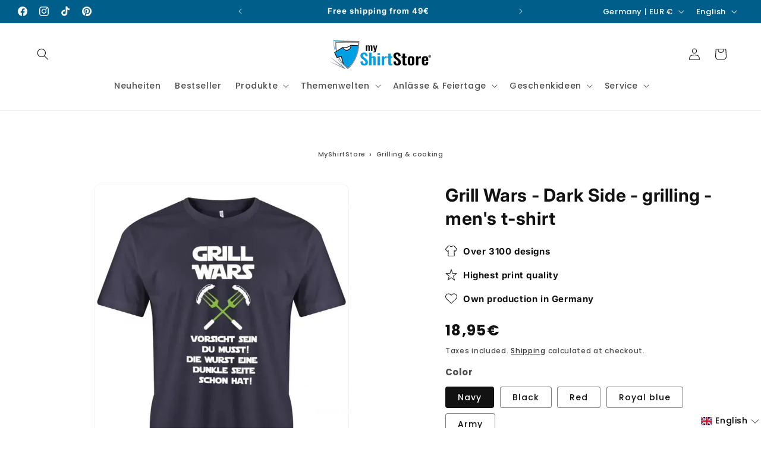

--- FILE ---
content_type: text/html; charset=utf-8
request_url: https://myshirtstore.de/en/products/grill-wars-dunkle-seite-grillen-herren-t-shirt
body_size: 90528
content:
<!doctype html>
<html class="js" lang="en">
  
  
  <head>

    <script src="//myshirtstore.de/cdn/shop/files/pandectes-rules.js?v=11663074490680606466" defer></script>
    
    <meta charset="utf-8">
    <meta http-equiv="X-UA-Compatible" content="IE=edge">
    <meta name="viewport" content="width=device-width,initial-scale=1">
    <meta name="theme-color" content="">

          <!-- Preconnects für Assets -->
      <link rel="preconnect" href="https://cdn.shopify.com" crossorigin>
      <link rel="preconnect" href="https://wgs.wgs-static.com" crossorigin><link rel="icon" type="image/png" href="//myshirtstore.de/cdn/shop/files/liogo-Quadrat-logo-myshirtstore-tshirt-bedrucken.png?crop=center&height=32&v=1731038129&width=32"><link rel="preconnect" href="https://fonts.shopifycdn.com" crossorigin><!-- Mindestpreis der Kollektion berechnen --><title>Grill Wars - Dark Side - Grilling - Men&#39;s T-Shirt | myShirtStore
</title><meta name="description" content="Grill Wars - Dark Side - grilling - men&amp;#39;s T-shirt for 18.95 € ✓ Delivery in 2-3 working days ➤ Buy online now!"><!-- Additional Variant Metafields (e.g., Keywords) -->

      <!-- Add more metafields here if needed, e.g., custom.og_title, custom.og_description -->

    <meta property="og:site_name" content="myShirtStore">
<meta property="og:url" content="https://myshirtstore.de/en/products/grill-wars-dunkle-seite-grillen-herren-t-shirt">
<meta property="og:title" content="Grill Wars - Dark Side - grilling - Men&#39;s T-Shirt – in Navy / S">
<meta property="og:type" content="product">
<meta property="og:description" content="Grill Wars - Dark Side - grilling - men&#39;s T-shirt for 18.95 € ✓ Delivery in 2-3 working days ➤ Buy online now!">
<link rel="canonical" href="https://myshirtstore.de/en/products/grill-wars-dunkle-seite-grillen-herren-t-shirt"><meta property="og:image" content="//myshirtstore.de/cdn/shop/files/Grill-Wars-Dunkle-Seite-grillen-Herren-T-Shirt.webp?v=1740088154">
  <meta property="og:image:secure_url" content="//myshirtstore.de/cdn/shop/files/Grill-Wars-Dunkle-Seite-grillen-Herren-T-Shirt.webp?v=1740088154">
  <meta property="og:image:width" content="1000">
  <meta property="og:image:height" content="1281"><meta property="og:price:amount" content="18,95">
  <meta property="og:price:currency" content="EUR"><meta name="twitter:card" content="summary_large_image">
<meta name="twitter:title" content="Grill Wars - Dark Side - grilling - Men&#39;s T-Shirt – in Navy / S">
<meta name="twitter:description" content="Grill Wars - Dark Side - grilling - men&#39;s T-shirt for 18.95 € ✓ Delivery in 2-3 working days ➤ Buy online now!"><link rel="alternate" hreflang="de" href="https://myshirtstore.de/products/grill-wars-dunkle-seite-grillen-herren-t-shirt">

    <script src="//myshirtstore.de/cdn/shop/t/36/assets/constants.js?v=132983761750457495441740596380" defer="defer"></script>
    <script src="//myshirtstore.de/cdn/shop/t/36/assets/pubsub.js?v=158357773527763999511740596380" defer="defer"></script>
    <script src="//myshirtstore.de/cdn/shop/t/36/assets/global.js?v=152393756595055126861754669876" defer="defer"></script>
    <script src="//myshirtstore.de/cdn/shop/t/36/assets/details-disclosure.js?v=13653116266235556501740596380" defer="defer"></script>
    <script src="//myshirtstore.de/cdn/shop/t/36/assets/details-modal.js?v=25581673532751508451740596380" defer="defer"></script>
    <script src="//myshirtstore.de/cdn/shop/t/36/assets/search-form.js?v=133129549252120666541740596380" defer="defer"></script>
    <script src="//myshirtstore.de/cdn/shop/t/36/assets/product-form.js?v=87939171631393445831755089512" defer="defer"></script><script src="//myshirtstore.de/cdn/shop/t/36/assets/animations.js?v=88693664871331136111740596380" defer="defer"></script><script>window.performance && window.performance.mark && window.performance.mark('shopify.content_for_header.start');</script><meta name="google-site-verification" content="RR8twx0PP36wqBEUFXPc93A7o-Bx0Xs91fFGaiKlbqU">
<meta name="facebook-domain-verification" content="vd4jfnao60859tmg37lrmbvip9l7up">
<meta id="shopify-digital-wallet" name="shopify-digital-wallet" content="/66333344027/digital_wallets/dialog">
<meta name="shopify-checkout-api-token" content="dfe45152694c4ddaca456439f10c1415">
<meta id="in-context-paypal-metadata" data-shop-id="66333344027" data-venmo-supported="false" data-environment="production" data-locale="en_US" data-paypal-v4="true" data-currency="EUR">
<link rel="alternate" hreflang="x-default" href="https://myshirtstore.de/products/grill-wars-dunkle-seite-grillen-herren-t-shirt">
<link rel="alternate" hreflang="de" href="https://myshirtstore.de/products/grill-wars-dunkle-seite-grillen-herren-t-shirt">
<link rel="alternate" hreflang="en" href="https://myshirtstore.de/en/products/grill-wars-dunkle-seite-grillen-herren-t-shirt">
<link rel="alternate" hreflang="tr" href="https://myshirtstore.de/tr/products/grill-wars-dunkle-seite-grillen-herren-t-shirt">
<link rel="alternate" hreflang="es" href="https://myshirtstore.de/es/products/grill-wars-dunkle-seite-grillen-herren-t-shirt">
<link rel="alternate" hreflang="fr" href="https://myshirtstore.de/fr/products/grill-wars-dunkle-seite-grillen-herren-t-shirt">
<link rel="alternate" type="application/json+oembed" href="https://myshirtstore.de/en/products/grill-wars-dunkle-seite-grillen-herren-t-shirt.oembed">
<script async="async" src="/checkouts/internal/preloads.js?locale=en-DE"></script>
<link rel="preconnect" href="https://shop.app" crossorigin="anonymous">
<script async="async" src="https://shop.app/checkouts/internal/preloads.js?locale=en-DE&shop_id=66333344027" crossorigin="anonymous"></script>
<script id="apple-pay-shop-capabilities" type="application/json">{"shopId":66333344027,"countryCode":"DE","currencyCode":"EUR","merchantCapabilities":["supports3DS"],"merchantId":"gid:\/\/shopify\/Shop\/66333344027","merchantName":"myShirtStore","requiredBillingContactFields":["postalAddress","email","phone"],"requiredShippingContactFields":["postalAddress","email","phone"],"shippingType":"shipping","supportedNetworks":["visa","maestro","masterCard","amex"],"total":{"type":"pending","label":"myShirtStore","amount":"1.00"},"shopifyPaymentsEnabled":true,"supportsSubscriptions":true}</script>
<script id="shopify-features" type="application/json">{"accessToken":"dfe45152694c4ddaca456439f10c1415","betas":["rich-media-storefront-analytics"],"domain":"myshirtstore.de","predictiveSearch":true,"shopId":66333344027,"locale":"en"}</script>
<script>var Shopify = Shopify || {};
Shopify.shop = "babyshirtsbyfulima.myshopify.com";
Shopify.locale = "en";
Shopify.currency = {"active":"EUR","rate":"1.0"};
Shopify.country = "DE";
Shopify.theme = {"name":" Dawn Custom | designed by Daniel || PageSpeed","id":178990481739,"schema_name":"Dawn","schema_version":"15.2.0","theme_store_id":887,"role":"main"};
Shopify.theme.handle = "null";
Shopify.theme.style = {"id":null,"handle":null};
Shopify.cdnHost = "myshirtstore.de/cdn";
Shopify.routes = Shopify.routes || {};
Shopify.routes.root = "/en/";</script>
<script type="module">!function(o){(o.Shopify=o.Shopify||{}).modules=!0}(window);</script>
<script>!function(o){function n(){var o=[];function n(){o.push(Array.prototype.slice.apply(arguments))}return n.q=o,n}var t=o.Shopify=o.Shopify||{};t.loadFeatures=n(),t.autoloadFeatures=n()}(window);</script>
<script>
  window.ShopifyPay = window.ShopifyPay || {};
  window.ShopifyPay.apiHost = "shop.app\/pay";
  window.ShopifyPay.redirectState = null;
</script>
<script id="shop-js-analytics" type="application/json">{"pageType":"product"}</script>
<script defer="defer" async type="module" src="//myshirtstore.de/cdn/shopifycloud/shop-js/modules/v2/client.init-shop-cart-sync_C5BV16lS.en.esm.js"></script>
<script defer="defer" async type="module" src="//myshirtstore.de/cdn/shopifycloud/shop-js/modules/v2/chunk.common_CygWptCX.esm.js"></script>
<script type="module">
  await import("//myshirtstore.de/cdn/shopifycloud/shop-js/modules/v2/client.init-shop-cart-sync_C5BV16lS.en.esm.js");
await import("//myshirtstore.de/cdn/shopifycloud/shop-js/modules/v2/chunk.common_CygWptCX.esm.js");

  window.Shopify.SignInWithShop?.initShopCartSync?.({"fedCMEnabled":true,"windoidEnabled":true});

</script>
<script>
  window.Shopify = window.Shopify || {};
  if (!window.Shopify.featureAssets) window.Shopify.featureAssets = {};
  window.Shopify.featureAssets['shop-js'] = {"shop-cart-sync":["modules/v2/client.shop-cart-sync_ZFArdW7E.en.esm.js","modules/v2/chunk.common_CygWptCX.esm.js"],"init-fed-cm":["modules/v2/client.init-fed-cm_CmiC4vf6.en.esm.js","modules/v2/chunk.common_CygWptCX.esm.js"],"shop-button":["modules/v2/client.shop-button_tlx5R9nI.en.esm.js","modules/v2/chunk.common_CygWptCX.esm.js"],"shop-cash-offers":["modules/v2/client.shop-cash-offers_DOA2yAJr.en.esm.js","modules/v2/chunk.common_CygWptCX.esm.js","modules/v2/chunk.modal_D71HUcav.esm.js"],"init-windoid":["modules/v2/client.init-windoid_sURxWdc1.en.esm.js","modules/v2/chunk.common_CygWptCX.esm.js"],"shop-toast-manager":["modules/v2/client.shop-toast-manager_ClPi3nE9.en.esm.js","modules/v2/chunk.common_CygWptCX.esm.js"],"init-shop-email-lookup-coordinator":["modules/v2/client.init-shop-email-lookup-coordinator_B8hsDcYM.en.esm.js","modules/v2/chunk.common_CygWptCX.esm.js"],"init-shop-cart-sync":["modules/v2/client.init-shop-cart-sync_C5BV16lS.en.esm.js","modules/v2/chunk.common_CygWptCX.esm.js"],"avatar":["modules/v2/client.avatar_BTnouDA3.en.esm.js"],"pay-button":["modules/v2/client.pay-button_FdsNuTd3.en.esm.js","modules/v2/chunk.common_CygWptCX.esm.js"],"init-customer-accounts":["modules/v2/client.init-customer-accounts_DxDtT_ad.en.esm.js","modules/v2/client.shop-login-button_C5VAVYt1.en.esm.js","modules/v2/chunk.common_CygWptCX.esm.js","modules/v2/chunk.modal_D71HUcav.esm.js"],"init-shop-for-new-customer-accounts":["modules/v2/client.init-shop-for-new-customer-accounts_ChsxoAhi.en.esm.js","modules/v2/client.shop-login-button_C5VAVYt1.en.esm.js","modules/v2/chunk.common_CygWptCX.esm.js","modules/v2/chunk.modal_D71HUcav.esm.js"],"shop-login-button":["modules/v2/client.shop-login-button_C5VAVYt1.en.esm.js","modules/v2/chunk.common_CygWptCX.esm.js","modules/v2/chunk.modal_D71HUcav.esm.js"],"init-customer-accounts-sign-up":["modules/v2/client.init-customer-accounts-sign-up_CPSyQ0Tj.en.esm.js","modules/v2/client.shop-login-button_C5VAVYt1.en.esm.js","modules/v2/chunk.common_CygWptCX.esm.js","modules/v2/chunk.modal_D71HUcav.esm.js"],"shop-follow-button":["modules/v2/client.shop-follow-button_Cva4Ekp9.en.esm.js","modules/v2/chunk.common_CygWptCX.esm.js","modules/v2/chunk.modal_D71HUcav.esm.js"],"checkout-modal":["modules/v2/client.checkout-modal_BPM8l0SH.en.esm.js","modules/v2/chunk.common_CygWptCX.esm.js","modules/v2/chunk.modal_D71HUcav.esm.js"],"lead-capture":["modules/v2/client.lead-capture_Bi8yE_yS.en.esm.js","modules/v2/chunk.common_CygWptCX.esm.js","modules/v2/chunk.modal_D71HUcav.esm.js"],"shop-login":["modules/v2/client.shop-login_D6lNrXab.en.esm.js","modules/v2/chunk.common_CygWptCX.esm.js","modules/v2/chunk.modal_D71HUcav.esm.js"],"payment-terms":["modules/v2/client.payment-terms_CZxnsJam.en.esm.js","modules/v2/chunk.common_CygWptCX.esm.js","modules/v2/chunk.modal_D71HUcav.esm.js"]};
</script>
<script>(function() {
  var isLoaded = false;
  function asyncLoad() {
    if (isLoaded) return;
    isLoaded = true;
    var urls = ["https:\/\/myshirtstore.de\/apps\/giraffly-pagespeed\/page-speed-boost-0656e3b768994d0ab3f723d459618c5163a4fc81.js?shop=babyshirtsbyfulima.myshopify.com"];
    for (var i = 0; i < urls.length; i++) {
      var s = document.createElement('script');
      s.type = 'text/javascript';
      s.async = true;
      s.src = urls[i];
      var x = document.getElementsByTagName('script')[0];
      x.parentNode.insertBefore(s, x);
    }
  };
  if(window.attachEvent) {
    window.attachEvent('onload', asyncLoad);
  } else {
    window.addEventListener('load', asyncLoad, false);
  }
})();</script>
<script id="__st">var __st={"a":66333344027,"offset":3600,"reqid":"17da5ddb-ab7e-4cd3-8eb4-1f016dd7d91c-1768737326","pageurl":"myshirtstore.de\/en\/products\/grill-wars-dunkle-seite-grillen-herren-t-shirt","u":"9e74a58084df","p":"product","rtyp":"product","rid":7932750594331};</script>
<script>window.ShopifyPaypalV4VisibilityTracking = true;</script>
<script id="captcha-bootstrap">!function(){'use strict';const t='contact',e='account',n='new_comment',o=[[t,t],['blogs',n],['comments',n],[t,'customer']],c=[[e,'customer_login'],[e,'guest_login'],[e,'recover_customer_password'],[e,'create_customer']],r=t=>t.map((([t,e])=>`form[action*='/${t}']:not([data-nocaptcha='true']) input[name='form_type'][value='${e}']`)).join(','),a=t=>()=>t?[...document.querySelectorAll(t)].map((t=>t.form)):[];function s(){const t=[...o],e=r(t);return a(e)}const i='password',u='form_key',d=['recaptcha-v3-token','g-recaptcha-response','h-captcha-response',i],f=()=>{try{return window.sessionStorage}catch{return}},m='__shopify_v',_=t=>t.elements[u];function p(t,e,n=!1){try{const o=window.sessionStorage,c=JSON.parse(o.getItem(e)),{data:r}=function(t){const{data:e,action:n}=t;return t[m]||n?{data:e,action:n}:{data:t,action:n}}(c);for(const[e,n]of Object.entries(r))t.elements[e]&&(t.elements[e].value=n);n&&o.removeItem(e)}catch(o){console.error('form repopulation failed',{error:o})}}const l='form_type',E='cptcha';function T(t){t.dataset[E]=!0}const w=window,h=w.document,L='Shopify',v='ce_forms',y='captcha';let A=!1;((t,e)=>{const n=(g='f06e6c50-85a8-45c8-87d0-21a2b65856fe',I='https://cdn.shopify.com/shopifycloud/storefront-forms-hcaptcha/ce_storefront_forms_captcha_hcaptcha.v1.5.2.iife.js',D={infoText:'Protected by hCaptcha',privacyText:'Privacy',termsText:'Terms'},(t,e,n)=>{const o=w[L][v],c=o.bindForm;if(c)return c(t,g,e,D).then(n);var r;o.q.push([[t,g,e,D],n]),r=I,A||(h.body.append(Object.assign(h.createElement('script'),{id:'captcha-provider',async:!0,src:r})),A=!0)});var g,I,D;w[L]=w[L]||{},w[L][v]=w[L][v]||{},w[L][v].q=[],w[L][y]=w[L][y]||{},w[L][y].protect=function(t,e){n(t,void 0,e),T(t)},Object.freeze(w[L][y]),function(t,e,n,w,h,L){const[v,y,A,g]=function(t,e,n){const i=e?o:[],u=t?c:[],d=[...i,...u],f=r(d),m=r(i),_=r(d.filter((([t,e])=>n.includes(e))));return[a(f),a(m),a(_),s()]}(w,h,L),I=t=>{const e=t.target;return e instanceof HTMLFormElement?e:e&&e.form},D=t=>v().includes(t);t.addEventListener('submit',(t=>{const e=I(t);if(!e)return;const n=D(e)&&!e.dataset.hcaptchaBound&&!e.dataset.recaptchaBound,o=_(e),c=g().includes(e)&&(!o||!o.value);(n||c)&&t.preventDefault(),c&&!n&&(function(t){try{if(!f())return;!function(t){const e=f();if(!e)return;const n=_(t);if(!n)return;const o=n.value;o&&e.removeItem(o)}(t);const e=Array.from(Array(32),(()=>Math.random().toString(36)[2])).join('');!function(t,e){_(t)||t.append(Object.assign(document.createElement('input'),{type:'hidden',name:u})),t.elements[u].value=e}(t,e),function(t,e){const n=f();if(!n)return;const o=[...t.querySelectorAll(`input[type='${i}']`)].map((({name:t})=>t)),c=[...d,...o],r={};for(const[a,s]of new FormData(t).entries())c.includes(a)||(r[a]=s);n.setItem(e,JSON.stringify({[m]:1,action:t.action,data:r}))}(t,e)}catch(e){console.error('failed to persist form',e)}}(e),e.submit())}));const S=(t,e)=>{t&&!t.dataset[E]&&(n(t,e.some((e=>e===t))),T(t))};for(const o of['focusin','change'])t.addEventListener(o,(t=>{const e=I(t);D(e)&&S(e,y())}));const B=e.get('form_key'),M=e.get(l),P=B&&M;t.addEventListener('DOMContentLoaded',(()=>{const t=y();if(P)for(const e of t)e.elements[l].value===M&&p(e,B);[...new Set([...A(),...v().filter((t=>'true'===t.dataset.shopifyCaptcha))])].forEach((e=>S(e,t)))}))}(h,new URLSearchParams(w.location.search),n,t,e,['guest_login'])})(!0,!0)}();</script>
<script integrity="sha256-4kQ18oKyAcykRKYeNunJcIwy7WH5gtpwJnB7kiuLZ1E=" data-source-attribution="shopify.loadfeatures" defer="defer" src="//myshirtstore.de/cdn/shopifycloud/storefront/assets/storefront/load_feature-a0a9edcb.js" crossorigin="anonymous"></script>
<script crossorigin="anonymous" defer="defer" src="//myshirtstore.de/cdn/shopifycloud/storefront/assets/shopify_pay/storefront-65b4c6d7.js?v=20250812"></script>
<script data-source-attribution="shopify.dynamic_checkout.dynamic.init">var Shopify=Shopify||{};Shopify.PaymentButton=Shopify.PaymentButton||{isStorefrontPortableWallets:!0,init:function(){window.Shopify.PaymentButton.init=function(){};var t=document.createElement("script");t.src="https://myshirtstore.de/cdn/shopifycloud/portable-wallets/latest/portable-wallets.en.js",t.type="module",document.head.appendChild(t)}};
</script>
<script data-source-attribution="shopify.dynamic_checkout.buyer_consent">
  function portableWalletsHideBuyerConsent(e){var t=document.getElementById("shopify-buyer-consent"),n=document.getElementById("shopify-subscription-policy-button");t&&n&&(t.classList.add("hidden"),t.setAttribute("aria-hidden","true"),n.removeEventListener("click",e))}function portableWalletsShowBuyerConsent(e){var t=document.getElementById("shopify-buyer-consent"),n=document.getElementById("shopify-subscription-policy-button");t&&n&&(t.classList.remove("hidden"),t.removeAttribute("aria-hidden"),n.addEventListener("click",e))}window.Shopify?.PaymentButton&&(window.Shopify.PaymentButton.hideBuyerConsent=portableWalletsHideBuyerConsent,window.Shopify.PaymentButton.showBuyerConsent=portableWalletsShowBuyerConsent);
</script>
<script data-source-attribution="shopify.dynamic_checkout.cart.bootstrap">document.addEventListener("DOMContentLoaded",(function(){function t(){return document.querySelector("shopify-accelerated-checkout-cart, shopify-accelerated-checkout")}if(t())Shopify.PaymentButton.init();else{new MutationObserver((function(e,n){t()&&(Shopify.PaymentButton.init(),n.disconnect())})).observe(document.body,{childList:!0,subtree:!0})}}));
</script>
<link id="shopify-accelerated-checkout-styles" rel="stylesheet" media="screen" href="https://myshirtstore.de/cdn/shopifycloud/portable-wallets/latest/accelerated-checkout-backwards-compat.css" crossorigin="anonymous">
<style id="shopify-accelerated-checkout-cart">
        #shopify-buyer-consent {
  margin-top: 1em;
  display: inline-block;
  width: 100%;
}

#shopify-buyer-consent.hidden {
  display: none;
}

#shopify-subscription-policy-button {
  background: none;
  border: none;
  padding: 0;
  text-decoration: underline;
  font-size: inherit;
  cursor: pointer;
}

#shopify-subscription-policy-button::before {
  box-shadow: none;
}

      </style>
<script id="sections-script" data-sections="header" defer="defer" src="//myshirtstore.de/cdn/shop/t/36/compiled_assets/scripts.js?v=46397"></script>
<script>window.performance && window.performance.mark && window.performance.mark('shopify.content_for_header.end');</script>


    <style data-shopify>
      @font-face {
  font-family: Poppins;
  font-weight: 500;
  font-style: normal;
  font-display: swap;
  src: url("//myshirtstore.de/cdn/fonts/poppins/poppins_n5.ad5b4b72b59a00358afc706450c864c3c8323842.woff2") format("woff2"),
       url("//myshirtstore.de/cdn/fonts/poppins/poppins_n5.33757fdf985af2d24b32fcd84c9a09224d4b2c39.woff") format("woff");
}

      @font-face {
  font-family: Poppins;
  font-weight: 700;
  font-style: normal;
  font-display: swap;
  src: url("//myshirtstore.de/cdn/fonts/poppins/poppins_n7.56758dcf284489feb014a026f3727f2f20a54626.woff2") format("woff2"),
       url("//myshirtstore.de/cdn/fonts/poppins/poppins_n7.f34f55d9b3d3205d2cd6f64955ff4b36f0cfd8da.woff") format("woff");
}

      @font-face {
  font-family: Poppins;
  font-weight: 500;
  font-style: italic;
  font-display: swap;
  src: url("//myshirtstore.de/cdn/fonts/poppins/poppins_i5.6acfce842c096080e34792078ef3cb7c3aad24d4.woff2") format("woff2"),
       url("//myshirtstore.de/cdn/fonts/poppins/poppins_i5.a49113e4fe0ad7fd7716bd237f1602cbec299b3c.woff") format("woff");
}

      @font-face {
  font-family: Poppins;
  font-weight: 700;
  font-style: italic;
  font-display: swap;
  src: url("//myshirtstore.de/cdn/fonts/poppins/poppins_i7.42fd71da11e9d101e1e6c7932199f925f9eea42d.woff2") format("woff2"),
       url("//myshirtstore.de/cdn/fonts/poppins/poppins_i7.ec8499dbd7616004e21155106d13837fff4cf556.woff") format("woff");
}

      @font-face {
  font-family: Inter;
  font-weight: 700;
  font-style: normal;
  font-display: swap;
  src: url("//myshirtstore.de/cdn/fonts/inter/inter_n7.02711e6b374660cfc7915d1afc1c204e633421e4.woff2") format("woff2"),
       url("//myshirtstore.de/cdn/fonts/inter/inter_n7.6dab87426f6b8813070abd79972ceaf2f8d3b012.woff") format("woff");
}


      
        :root,
        .color-scheme-1 {
          --color-background: 255,255,255;
        
          --gradient-background: #ffffff;
        

        

        --color-foreground: 18,18,18;
        --color-background-contrast: 191,191,191;
        --color-shadow: 18,18,18;
        --color-button: 0,100,150;
        --color-button-text: 255,255,255;
        --color-secondary-button: 255,255,255;
        --color-secondary-button-text: 18,18,18;
        --color-link: 18,18,18;
        --color-badge-foreground: 18,18,18;
        --color-badge-background: 255,255,255;
        --color-badge-border: 18,18,18;
        --payment-terms-background-color: rgb(255 255 255);
      }
      
        
        .color-scheme-2 {
          --color-background: 0,0,0;
        
          --gradient-background: rgba(0,0,0,0);
        

        

        --color-foreground: 18,18,18;
        --color-background-contrast: 128,128,128;
        --color-shadow: 18,18,18;
        --color-button: 3,111,165;
        --color-button-text: 255,255,255;
        --color-secondary-button: 0,0,0;
        --color-secondary-button-text: 18,18,18;
        --color-link: 18,18,18;
        --color-badge-foreground: 18,18,18;
        --color-badge-background: 0,0,0;
        --color-badge-border: 18,18,18;
        --payment-terms-background-color: rgb(0 0 0);
      }
      
        
        .color-scheme-3 {
          --color-background: 65,76,88;
        
          --gradient-background: linear-gradient(180deg, rgba(0, 0, 0, 0) 3%, rgba(1, 1, 1, 1) 19%, rgba(1, 1, 1, 1) 58%, rgba(0, 0, 0, 0) 95%);
        

        

        --color-foreground: 255,255,255;
        --color-background-contrast: 11,13,15;
        --color-shadow: 18,18,18;
        --color-button: 51,153,204;
        --color-button-text: 255,255,255;
        --color-secondary-button: 65,76,88;
        --color-secondary-button-text: 255,255,255;
        --color-link: 255,255,255;
        --color-badge-foreground: 255,255,255;
        --color-badge-background: 65,76,88;
        --color-badge-border: 255,255,255;
        --payment-terms-background-color: rgb(65 76 88);
      }
      
        
        .color-scheme-4 {
          --color-background: 237,28,37;
        
          --gradient-background: #ed1c25;
        

        

        --color-foreground: 255,255,255;
        --color-background-contrast: 127,10,15;
        --color-shadow: 18,18,18;
        --color-button: 255,255,255;
        --color-button-text: 18,18,18;
        --color-secondary-button: 237,28,37;
        --color-secondary-button-text: 255,255,255;
        --color-link: 255,255,255;
        --color-badge-foreground: 255,255,255;
        --color-badge-background: 237,28,37;
        --color-badge-border: 255,255,255;
        --payment-terms-background-color: rgb(237 28 37);
      }
      
        
        .color-scheme-5 {
          --color-background: 0,94,139;
        
          --gradient-background: #005e8b;
        

        

        --color-foreground: 255,255,255;
        --color-background-contrast: 0,8,11;
        --color-shadow: 18,18,18;
        --color-button: 0,82,123;
        --color-button-text: 255,255,255;
        --color-secondary-button: 0,94,139;
        --color-secondary-button-text: 0,0,0;
        --color-link: 0,0,0;
        --color-badge-foreground: 255,255,255;
        --color-badge-background: 0,94,139;
        --color-badge-border: 255,255,255;
        --payment-terms-background-color: rgb(0 94 139);
      }
      
        
        .color-scheme-c6db22ec-8774-4d8c-8d02-c20f6cd8699d {
          --color-background: 255,255,255;
        
          --gradient-background: #ffffff;
        

        

        --color-foreground: 255,255,255;
        --color-background-contrast: 191,191,191;
        --color-shadow: 18,18,18;
        --color-button: 51,153,204;
        --color-button-text: 255,255,255;
        --color-secondary-button: 255,255,255;
        --color-secondary-button-text: 18,18,18;
        --color-link: 18,18,18;
        --color-badge-foreground: 255,255,255;
        --color-badge-background: 255,255,255;
        --color-badge-border: 255,255,255;
        --payment-terms-background-color: rgb(255 255 255);
      }
      
        
        .color-scheme-b19c84d0-a1e9-4178-86c8-0fcc3422db75 {
          --color-background: 255,255,255;
        
          --gradient-background: linear-gradient(1deg, rgba(157, 194, 240, 1) 5%, rgba(254, 255, 255, 1) 36%);
        

        

        --color-foreground: 18,18,18;
        --color-background-contrast: 191,191,191;
        --color-shadow: 18,18,18;
        --color-button: 3,111,165;
        --color-button-text: 243,243,243;
        --color-secondary-button: 255,255,255;
        --color-secondary-button-text: 18,18,18;
        --color-link: 18,18,18;
        --color-badge-foreground: 18,18,18;
        --color-badge-background: 255,255,255;
        --color-badge-border: 18,18,18;
        --payment-terms-background-color: rgb(255 255 255);
      }
      
        
        .color-scheme-6c6d8208-8afe-4110-9149-9b208352e091 {
          --color-background: 255,255,255;
        
          --gradient-background: #ffffff;
        

        

        --color-foreground: 18,18,18;
        --color-background-contrast: 191,191,191;
        --color-shadow: 18,18,18;
        --color-button: 0,100,150;
        --color-button-text: 255,255,255;
        --color-secondary-button: 255,255,255;
        --color-secondary-button-text: 18,18,18;
        --color-link: 18,18,18;
        --color-badge-foreground: 18,18,18;
        --color-badge-background: 255,255,255;
        --color-badge-border: 18,18,18;
        --payment-terms-background-color: rgb(255 255 255);
      }
      
        
        .color-scheme-4786103b-5ee2-4d21-bd4b-5b40c6f45e35 {
          --color-background: 0,94,139;
        
          --gradient-background: #005e8b;
        

        

        --color-foreground: 255,255,255;
        --color-background-contrast: 0,8,11;
        --color-shadow: 18,18,18;
        --color-button: 0,82,123;
        --color-button-text: 255,255,255;
        --color-secondary-button: 0,94,139;
        --color-secondary-button-text: 0,0,0;
        --color-link: 0,0,0;
        --color-badge-foreground: 255,255,255;
        --color-badge-background: 0,94,139;
        --color-badge-border: 255,255,255;
        --payment-terms-background-color: rgb(0 94 139);
      }
      

      body, .color-scheme-1, .color-scheme-2, .color-scheme-3, .color-scheme-4, .color-scheme-5, .color-scheme-c6db22ec-8774-4d8c-8d02-c20f6cd8699d, .color-scheme-b19c84d0-a1e9-4178-86c8-0fcc3422db75, .color-scheme-6c6d8208-8afe-4110-9149-9b208352e091, .color-scheme-4786103b-5ee2-4d21-bd4b-5b40c6f45e35 {
        color: rgba(var(--color-foreground), 0.75);
        background-color: rgb(var(--color-background));
      }

      :root {
        --font-body-family: Poppins, sans-serif;
        --font-body-style: normal;
        --font-body-weight: 500;
        --font-body-weight-bold: 800;

        --font-heading-family: Inter, sans-serif;
        --font-heading-style: normal;
        --font-heading-weight: 700;

        --font-body-scale: 1.0;
        --font-heading-scale: 1.0;

        --media-padding: px;
        --media-border-opacity: 0.05;
        --media-border-width: 1px;
        --media-radius: 12px;
        --media-shadow-opacity: 0.0;
        --media-shadow-horizontal-offset: 0px;
        --media-shadow-vertical-offset: 40px;
        --media-shadow-blur-radius: 5px;
        --media-shadow-visible: 0;

        --page-width: 160rem;
        --page-width-margin: 0rem;

        --product-card-image-padding: 0.0rem;
        --product-card-corner-radius: 1.2rem;
        --product-card-text-alignment: left;
        --product-card-border-width: 0.0rem;
        --product-card-border-opacity: 0.1;
        --product-card-shadow-opacity: 0.0;
        --product-card-shadow-visible: 0;
        --product-card-shadow-horizontal-offset: 0.0rem;
        --product-card-shadow-vertical-offset: 0.4rem;
        --product-card-shadow-blur-radius: 0.5rem;

        --collection-card-image-padding: 0.0rem;
        --collection-card-corner-radius: 1.2rem;
        --collection-card-text-alignment: left;
        --collection-card-border-width: 0.0rem;
        --collection-card-border-opacity: 0.1;
        --collection-card-shadow-opacity: 0.0;
        --collection-card-shadow-visible: 0;
        --collection-card-shadow-horizontal-offset: 0.0rem;
        --collection-card-shadow-vertical-offset: 0.4rem;
        --collection-card-shadow-blur-radius: 0.5rem;

        --blog-card-image-padding: 0.0rem;
        --blog-card-corner-radius: 1.2rem;
        --blog-card-text-alignment: left;
        --blog-card-border-width: 0.0rem;
        --blog-card-border-opacity: 0.1;
        --blog-card-shadow-opacity: 0.0;
        --blog-card-shadow-visible: 0;
        --blog-card-shadow-horizontal-offset: 0.0rem;
        --blog-card-shadow-vertical-offset: 0.4rem;
        --blog-card-shadow-blur-radius: 0.5rem;

        --badge-corner-radius: 4.0rem;

        --popup-border-width: 1px;
        --popup-border-opacity: 0.1;
        --popup-corner-radius: 12px;
        --popup-shadow-opacity: 0.05;
        --popup-shadow-horizontal-offset: 0px;
        --popup-shadow-vertical-offset: 4px;
        --popup-shadow-blur-radius: 5px;

        --drawer-border-width: 1px;
        --drawer-border-opacity: 0.1;
        --drawer-shadow-opacity: 0.0;
        --drawer-shadow-horizontal-offset: 0px;
        --drawer-shadow-vertical-offset: 4px;
        --drawer-shadow-blur-radius: 5px;

        --spacing-sections-desktop: 0px;
        --spacing-sections-mobile: 0px;

        --grid-desktop-vertical-spacing: 8px;
        --grid-desktop-horizontal-spacing: 8px;
        --grid-mobile-vertical-spacing: 4px;
        --grid-mobile-horizontal-spacing: 4px;

        --text-boxes-border-opacity: 0.1;
        --text-boxes-border-width: 0px;
        --text-boxes-radius: 12px;
        --text-boxes-shadow-opacity: 0.0;
        --text-boxes-shadow-visible: 0;
        --text-boxes-shadow-horizontal-offset: 0px;
        --text-boxes-shadow-vertical-offset: 4px;
        --text-boxes-shadow-blur-radius: 5px;

        --buttons-radius: 40px;
        --buttons-radius-outset: 41px;
        --buttons-border-width: 1px;
        --buttons-border-opacity: 1.0;
        --buttons-shadow-opacity: 0.0;
        --buttons-shadow-visible: 0;
        --buttons-shadow-horizontal-offset: 0px;
        --buttons-shadow-vertical-offset: 4px;
        --buttons-shadow-blur-radius: 5px;
        --buttons-border-offset: 0.3px;

        --inputs-radius: 4px;
        --inputs-border-width: 1px;
        --inputs-border-opacity: 0.55;
        --inputs-shadow-opacity: 0.0;
        --inputs-shadow-horizontal-offset: 0px;
        --inputs-margin-offset: 0px;
        --inputs-shadow-vertical-offset: 4px;
        --inputs-shadow-blur-radius: 5px;
        --inputs-radius-outset: 5px;

        --variant-pills-radius: 4px;
        --variant-pills-border-width: 1px;
        --variant-pills-border-opacity: 0.55;
        --variant-pills-shadow-opacity: 0.0;
        --variant-pills-shadow-horizontal-offset: 0px;
        --variant-pills-shadow-vertical-offset: 4px;
        --variant-pills-shadow-blur-radius: 5px;
      }

      *,
      *::before,
      *::after {
        box-sizing: inherit;
      }

      html {
        box-sizing: border-box;
        font-size: calc(var(--font-body-scale) * 62.5%);
        height: 100%;
      }

      body {
        display: grid;
        grid-template-rows: auto auto 1fr auto;
        grid-template-columns: 100%;
        min-height: 100%;
        margin: 0;
        font-size: 1.5rem;
        letter-spacing: 0.06rem;
        line-height: calc(1 + 0.8 / var(--font-body-scale));
        font-family: var(--font-body-family);
        font-style: var(--font-body-style);
        font-weight: var(--font-body-weight);
      }

      @media screen and (min-width: 750px) {
        body {
          font-size: 1.6rem;
        }
      }
    </style>

    <link href="//myshirtstore.de/cdn/shop/t/36/assets/base.css?v=64298478731917904301762592740" rel="stylesheet" type="text/css" media="all" />
    <link rel="stylesheet" href="//myshirtstore.de/cdn/shop/t/36/assets/component-cart-items.css?v=123238115697927560811740596380" media="print" onload="this.media='all'"><link href="//myshirtstore.de/cdn/shop/t/36/assets/component-cart-drawer.css?v=16687359471781373951755169660" rel="stylesheet" type="text/css" media="all" />
      <link href="//myshirtstore.de/cdn/shop/t/36/assets/component-cart.css?v=164708765130180853531755008525" rel="stylesheet" type="text/css" media="all" />
      <link href="//myshirtstore.de/cdn/shop/t/36/assets/component-totals.css?v=15906652033866631521740596380" rel="stylesheet" type="text/css" media="all" />
      <link href="//myshirtstore.de/cdn/shop/t/36/assets/component-price.css?v=70172745017360139101740596380" rel="stylesheet" type="text/css" media="all" />
      <link href="//myshirtstore.de/cdn/shop/t/36/assets/component-discounts.css?v=152760482443307489271740596380" rel="stylesheet" type="text/css" media="all" />

      <link rel="preload" as="font" href="//myshirtstore.de/cdn/fonts/poppins/poppins_n5.ad5b4b72b59a00358afc706450c864c3c8323842.woff2" type="font/woff2" crossorigin>
      

      <link rel="preload" as="font" href="//myshirtstore.de/cdn/fonts/inter/inter_n7.02711e6b374660cfc7915d1afc1c204e633421e4.woff2" type="font/woff2" crossorigin>
      
<link href="//myshirtstore.de/cdn/shop/t/36/assets/component-localization-form.css?v=170315343355214948141740596380" rel="stylesheet" type="text/css" media="all" />
      <script src="//myshirtstore.de/cdn/shop/t/36/assets/localization-form.js?v=144176611646395275351740596380" defer="defer"></script><link
        rel="stylesheet"
        href="//myshirtstore.de/cdn/shop/t/36/assets/component-predictive-search.css?v=118923337488134913561740596380"
        media="print"
        onload="this.media='all'"
      ><script>
      if (Shopify.designMode) {
        document.documentElement.classList.add('shopify-design-mode');
      }
    </script>
    <meta name="author" content="myshirtstore">
    <meta name="publisher" content="myshirtstore">
  <!-- BEGIN app block: shopify://apps/pandectes-gdpr/blocks/banner/58c0baa2-6cc1-480c-9ea6-38d6d559556a -->
  
    
      <!-- TCF is active, scripts are loaded above -->
      
        <script>
          if (!window.PandectesRulesSettings) {
            window.PandectesRulesSettings = {"store":{"id":66333344027,"adminMode":false,"headless":false,"storefrontRootDomain":"","checkoutRootDomain":"","storefrontAccessToken":""},"banner":{"revokableTrigger":false,"cookiesBlockedByDefault":"7","hybridStrict":false,"isActive":true},"geolocation":{"auOnly":false,"brOnly":false,"caOnly":false,"chOnly":false,"euOnly":false,"jpOnly":false,"nzOnly":false,"thOnly":false,"zaOnly":false,"canadaOnly":false,"globalVisibility":true},"blocker":{"isActive":false,"googleConsentMode":{"isActive":true,"id":"","analyticsId":"G-9HZ9DDH6WS,GT-PJ7HRXV","adwordsId":"AW-11317114128","adStorageCategory":4,"analyticsStorageCategory":2,"functionalityStorageCategory":1,"personalizationStorageCategory":1,"securityStorageCategory":0,"customEvent":false,"redactData":false,"urlPassthrough":false,"dataLayerProperty":"dataLayer","waitForUpdate":0,"useNativeChannel":true,"debugMode":false},"facebookPixel":{"isActive":false,"id":"","ldu":false},"microsoft":{"isActive":false,"uetTags":""},"clarity":{"isActive":false,"id":""},"rakuten":{"isActive":false,"cmp":false,"ccpa":false},"gpcIsActive":true,"klaviyoIsActive":false,"defaultBlocked":7,"patterns":{"whiteList":[],"blackList":{"1":[],"2":[],"4":[],"8":[]},"iframesWhiteList":[],"iframesBlackList":{"1":[],"2":[],"4":[],"8":[]},"beaconsWhiteList":[],"beaconsBlackList":{"1":[],"2":[],"4":[],"8":[]}}}};
            const rulesScript = document.createElement('script');
            window.PandectesRulesSettings.auto = true;
            rulesScript.src = "https://cdn.shopify.com/extensions/019bd005-1071-7566-a990-dd9df4dd4365/gdpr-228/assets/pandectes-rules.js";
            const firstChild = document.head.firstChild;
            document.head.insertBefore(rulesScript, firstChild);
          }
        </script>
      
      <script>
        
          window.PandectesSettings = {"store":{"id":66333344027,"plan":"plus","theme":" Dawn Custom | designed by Daniel || PageSpeed","primaryLocale":"de","adminMode":false,"headless":false,"storefrontRootDomain":"","checkoutRootDomain":"","storefrontAccessToken":""},"tsPublished":1756209641,"declaration":{"showType":true,"showPurpose":false,"showProvider":false,"declIntroText":"Wir verwenden Cookies, um die Funktionalität der Website zu optimieren, die Leistung zu analysieren und Ihnen ein personalisiertes Erlebnis zu bieten. Einige Cookies sind für den ordnungsgemäßen Betrieb der Website unerlässlich. Diese Cookies können nicht deaktiviert werden. In diesem Fenster können Sie Ihre Präferenzen für Cookies verwalten.","showDateGenerated":true},"language":{"unpublished":[],"languageMode":"Multilingual","fallbackLanguage":"de","languageDetection":"country","languagesSupported":["en","fr","es","nl"]},"texts":{"managed":{"headerText":{"de":"Mmmh... lecker Cookies?","en":"We respect your privacy","es":"Respetamos tu privacidad","fr":"Nous respectons votre vie privée","nl":"Wij respecteren uw privacy"},"consentText":{"de":"Unsere Website verwendet Cookies, um dir das beste Erlebnis zu bieten. Ist das in Ordnung für dich?","en":"This website uses cookies to ensure you get the best experience.","es":"Este sitio web utiliza cookies para garantizar que obtenga la mejor experiencia.","fr":"Ce site utilise des cookies pour vous garantir la meilleure expérience.","nl":"Deze website maakt gebruik van cookies om u de beste ervaring te bieden."},"linkText":{"de":"Mehr erfahren","en":"Learn more","es":"Aprende más","fr":"Apprendre encore plus","nl":"Kom meer te weten"},"imprintText":{"de":"Impressum","en":"Imprint","es":"Imprimir","fr":"Imprimer","nl":"Afdruk"},"googleLinkText":{"de":"Googles Datenschutzbestimmungen","en":"Google's Privacy Terms","es":"Términos de privacidad de Google","fr":"Conditions de confidentialité de Google","nl":"Privacyvoorwaarden van Google"},"allowButtonText":{"de":"Geht klar!","en":"Accept","es":"Aceptar","fr":"J'accepte","nl":"Aanvaarden"},"denyButtonText":{"de":"Ablehnen","en":"Decline","es":"Rechazar","fr":"Déclin","nl":"Afwijzen"},"dismissButtonText":{"de":"Okay","en":"Ok","es":"OK","fr":"D'accord","nl":"OK"},"leaveSiteButtonText":{"de":"Diese Seite verlassen","en":"Leave this site","es":"Salir de este sitio","fr":"Quitter ce site","nl":"Verlaat deze site"},"preferencesButtonText":{"de":"Einstellungen","en":"Preferences","es":"Preferencias","fr":"Préférences","nl":"Voorkeuren"},"cookiePolicyText":{"de":"Cookie-Richtlinie","en":"Cookie policy","es":"Política de cookies","fr":"Politique de cookies","nl":"Cookie beleid"},"preferencesPopupTitleText":{"de":"Einwilligungseinstellungen verwalten","en":"Manage consent preferences","es":"Gestionar las preferencias de consentimiento","fr":"Gérer les préférences de consentement","nl":"Toestemmingsvoorkeuren beheren"},"preferencesPopupIntroText":{"de":"Wir verwenden Cookies, um die Funktionalität der Website zu optimieren, die Leistung zu analysieren und Ihnen ein personalisiertes Erlebnis zu bieten. Einige Cookies sind für den ordnungsgemäßen Betrieb der Website unerlässlich. Diese Cookies können nicht deaktiviert werden. In diesem Fenster können Sie Ihre Präferenzen für Cookies verwalten.","en":"We use cookies to optimize website functionality, analyze the performance, and provide personalized experience to you. Some cookies are essential to make the website operate and function correctly. Those cookies cannot be disabled. In this window you can manage your preference of cookies.","es":"Usamos cookies para optimizar la funcionalidad del sitio web, analizar el rendimiento y brindarle una experiencia personalizada. Algunas cookies son esenciales para que el sitio web funcione y funcione correctamente. Esas cookies no se pueden desactivar. En esta ventana puede administrar su preferencia de cookies.","fr":"Nous utilisons des cookies pour optimiser les fonctionnalités du site Web, analyser les performances et vous offrir une expérience personnalisée. Certains cookies sont indispensables au bon fonctionnement et au bon fonctionnement du site. Ces cookies ne peuvent pas être désactivés. Dans cette fenêtre, vous pouvez gérer votre préférence de cookies.","nl":"We gebruiken cookies om de functionaliteit van de website te optimaliseren, de prestaties te analyseren en u een gepersonaliseerde ervaring te bieden. Sommige cookies zijn essentieel om de website correct te laten werken en functioneren. Die cookies kunnen niet worden uitgeschakeld. In dit venster kunt u uw voorkeur voor cookies beheren."},"preferencesPopupSaveButtonText":{"de":"Auswahl speichern","en":"Save preferences","es":"Guardar preferencias","fr":"Enregistrer les préférences","nl":"Voorkeuren opslaan"},"preferencesPopupCloseButtonText":{"de":"Schließen","en":"Close","es":"Cerrar","fr":"proche","nl":"Sluiten"},"preferencesPopupAcceptAllButtonText":{"de":"Alles Akzeptieren","en":"Accept all","es":"Aceptar todo","fr":"Accepter tout","nl":"Accepteer alles"},"preferencesPopupRejectAllButtonText":{"de":"Alles ablehnen","en":"Reject all","es":"Rechazar todo","fr":"Tout rejeter","nl":"Alles afwijzen"},"cookiesDetailsText":{"de":"Cookie-Details","en":"Cookies details","es":"Detalles de las cookies","fr":"Détails des cookies","nl":"Cookiegegevens"},"preferencesPopupAlwaysAllowedText":{"de":"Immer erlaubt","en":"Always allowed","es":"Siempre permitido","fr":"Toujours activé","nl":"altijd toegestaan"},"accessSectionParagraphText":{"de":"Sie haben das Recht, jederzeit auf Ihre Daten zuzugreifen.","en":"You have the right to request access to your data at any time.","es":"Tiene derecho a poder acceder a sus datos en cualquier momento.","fr":"Vous avez le droit de pouvoir accéder à vos données à tout moment.","nl":"U heeft te allen tijde het recht om uw gegevens in te zien."},"accessSectionTitleText":{"de":"Datenübertragbarkeit","en":"Data portability","es":"Portabilidad de datos","fr":"Portabilité des données","nl":"Gegevensportabiliteit"},"accessSectionAccountInfoActionText":{"de":"persönliche Daten","en":"Personal data","es":"Información personal","fr":"Données personnelles","nl":"Persoonlijke gegevens"},"accessSectionDownloadReportActionText":{"de":"Alle Daten anfordern","en":"Request export","es":"Descargar todo","fr":"Tout télécharger","nl":"Download alles"},"accessSectionGDPRRequestsActionText":{"de":"Anfragen betroffener Personen","en":"Data subject requests","es":"Solicitudes de sujetos de datos","fr":"Demandes des personnes concernées","nl":"Verzoeken van betrokkenen"},"accessSectionOrdersRecordsActionText":{"de":"Aufträge","en":"Orders","es":"Pedidos","fr":"Ordres","nl":"Bestellingen"},"rectificationSectionParagraphText":{"de":"Sie haben das Recht, die Aktualisierung Ihrer Daten zu verlangen, wann immer Sie dies für angemessen halten.","en":"You have the right to request your data to be updated whenever you think it is appropriate.","es":"Tienes derecho a solicitar la actualización de tus datos siempre que lo creas oportuno.","fr":"Vous avez le droit de demander la mise à jour de vos données chaque fois que vous le jugez approprié.","nl":"U hebt het recht om te vragen dat uw gegevens worden bijgewerkt wanneer u dat nodig acht."},"rectificationSectionTitleText":{"de":"Datenberichtigung","en":"Data Rectification","es":"Rectificación de datos","fr":"Rectification des données","nl":"Gegevens rectificatie"},"rectificationCommentPlaceholder":{"de":"Beschreiben Sie, was Sie aktualisieren möchten","en":"Describe what you want to be updated","es":"Describe lo que quieres que se actualice","fr":"Décrivez ce que vous souhaitez mettre à jour","nl":"Beschrijf wat u wilt bijwerken"},"rectificationCommentValidationError":{"de":"Kommentar ist erforderlich","en":"Comment is required","es":"Se requiere comentario","fr":"Un commentaire est requis","nl":"Commentaar is verplicht"},"rectificationSectionEditAccountActionText":{"de":"Aktualisierung anfordern","en":"Request an update","es":"Solicita una actualización","fr":"Demander une mise à jour","nl":"Vraag een update aan"},"erasureSectionTitleText":{"de":"Recht auf Löschung","en":"Right to be forgotten","es":"Derecho al olvido","fr":"Droit à l'oubli","nl":"Recht om vergeten te worden"},"erasureSectionParagraphText":{"de":"Sie haben das Recht, die Löschung aller Ihrer Daten zu verlangen. Danach können Sie nicht mehr auf Ihr Konto zugreifen.","en":"You have the right to ask all your data to be erased. After that, you will no longer be able to access your account.","es":"Tiene derecho a solicitar la eliminación de todos sus datos. Después de eso, ya no podrá acceder a su cuenta.","fr":"Vous avez le droit de demander que toutes vos données soient effacées. Après cela, vous ne pourrez plus accéder à votre compte.","nl":"U heeft het recht om al uw gegevens te laten wissen. Daarna heeft u geen toegang meer tot uw account."},"erasureSectionRequestDeletionActionText":{"de":"Löschung personenbezogener Daten anfordern","en":"Request personal data deletion","es":"Solicitar la eliminación de datos personales","fr":"Demander la suppression des données personnelles","nl":"Verzoek om verwijdering van persoonlijke gegevens"},"consentDate":{"de":"Zustimmungsdatum","en":"Consent date","es":"fecha de consentimiento","fr":"Date de consentement","nl":"Toestemmingsdatum"},"consentId":{"de":"Einwilligungs-ID","en":"Consent ID","es":"ID de consentimiento","fr":"ID de consentement","nl":"Toestemmings-ID"},"consentSectionChangeConsentActionText":{"de":"Einwilligungspräferenz ändern","en":"Change consent preference","es":"Cambiar la preferencia de consentimiento","fr":"Modifier la préférence de consentement","nl":"Wijzig de toestemmingsvoorkeur"},"consentSectionConsentedText":{"de":"Sie haben der Cookie-Richtlinie dieser Website zugestimmt am","en":"You consented to the cookies policy of this website on","es":"Usted dio su consentimiento a la política de cookies de este sitio web en","fr":"Vous avez consenti à la politique de cookies de ce site Web sur","nl":"U heeft ingestemd met het cookiebeleid van deze website op:"},"consentSectionNoConsentText":{"de":"Sie haben der Cookie-Richtlinie dieser Website nicht zugestimmt.","en":"You have not consented to the cookies policy of this website.","es":"No ha dado su consentimiento a la política de cookies de este sitio web.","fr":"Vous n'avez pas consenti à la politique de cookies de ce site Web.","nl":"U heeft niet ingestemd met het cookiebeleid van deze website."},"consentSectionTitleText":{"de":"Ihre Cookie-Einwilligung","en":"Your cookie consent","es":"Su consentimiento de cookies","fr":"Votre consentement aux cookies","nl":"Uw toestemming voor cookies"},"consentStatus":{"de":"Einwilligungspräferenz","en":"Consent preference","es":"Preferencia de consentimiento","fr":"Préférence de consentement","nl":"Toestemmingsvoorkeur"},"confirmationFailureMessage":{"de":"Ihre Anfrage wurde nicht bestätigt. Bitte versuchen Sie es erneut und wenn das Problem weiterhin besteht, wenden Sie sich an den Ladenbesitzer, um Hilfe zu erhalten","en":"Your request was not verified. Please try again and if problem persists, contact store owner for assistance","es":"Su solicitud no fue verificada. Vuelva a intentarlo y, si el problema persiste, comuníquese con el propietario de la tienda para obtener ayuda.","fr":"Votre demande n'a pas été vérifiée. Veuillez réessayer et si le problème persiste, contactez le propriétaire du magasin pour obtenir de l'aide","nl":"Uw verzoek is niet geverifieerd. Probeer het opnieuw en als het probleem aanhoudt, neem dan contact op met de winkeleigenaar voor hulp"},"confirmationFailureTitle":{"de":"Ein Problem ist aufgetreten","en":"A problem occurred","es":"Ocurrió un problema","fr":"Un problème est survenu","nl":"Er is een probleem opgetreden"},"confirmationSuccessMessage":{"de":"Wir werden uns in Kürze zu Ihrem Anliegen bei Ihnen melden.","en":"We will soon get back to you as to your request.","es":"Pronto nos comunicaremos con usted en cuanto a su solicitud.","fr":"Nous reviendrons rapidement vers vous quant à votre demande.","nl":"We zullen spoedig contact met u opnemen over uw verzoek."},"confirmationSuccessTitle":{"de":"Ihre Anfrage wurde bestätigt","en":"Your request is verified","es":"Tu solicitud está verificada","fr":"Votre demande est vérifiée","nl":"Uw verzoek is geverifieerd"},"guestsSupportEmailFailureMessage":{"de":"Ihre Anfrage wurde nicht übermittelt. Bitte versuchen Sie es erneut und wenn das Problem weiterhin besteht, wenden Sie sich an den Shop-Inhaber, um Hilfe zu erhalten.","en":"Your request was not submitted. Please try again and if problem persists, contact store owner for assistance.","es":"Su solicitud no fue enviada. Vuelva a intentarlo y, si el problema persiste, comuníquese con el propietario de la tienda para obtener ayuda.","fr":"Votre demande n'a pas été soumise. Veuillez réessayer et si le problème persiste, contactez le propriétaire du magasin pour obtenir de l'aide.","nl":"Uw verzoek is niet ingediend. Probeer het opnieuw en als het probleem aanhoudt, neem dan contact op met de winkeleigenaar voor hulp."},"guestsSupportEmailFailureTitle":{"de":"Ein Problem ist aufgetreten","en":"A problem occurred","es":"Ocurrió un problema","fr":"Un problème est survenu","nl":"Er is een probleem opgetreden"},"guestsSupportEmailPlaceholder":{"de":"E-Mail-Addresse","en":"E-mail address","es":"Dirección de correo electrónico","fr":"Adresse e-mail","nl":"E-mailadres"},"guestsSupportEmailSuccessMessage":{"de":"Wenn Sie als Kunde dieses Shops registriert sind, erhalten Sie in Kürze eine E-Mail mit Anweisungen zum weiteren Vorgehen.","en":"If you are registered as a customer of this store, you will soon receive an email with instructions on how to proceed.","es":"Si está registrado como cliente de esta tienda, pronto recibirá un correo electrónico con instrucciones sobre cómo proceder.","fr":"Si vous êtes inscrit en tant que client de ce magasin, vous recevrez bientôt un e-mail avec des instructions sur la marche à suivre.","nl":"Als je bent geregistreerd als klant van deze winkel, ontvang je binnenkort een e-mail met instructies over hoe je verder kunt gaan."},"guestsSupportEmailSuccessTitle":{"de":"Vielen Dank für die Anfrage","en":"Thank you for your request","es":"gracias por tu solicitud","fr":"Merci pour votre requête","nl":"dankjewel voor je aanvraag"},"guestsSupportEmailValidationError":{"de":"Email ist ungültig","en":"Email is not valid","es":"El correo no es válido","fr":"L'email n'est pas valide","nl":"E-mail is niet geldig"},"guestsSupportInfoText":{"de":"Bitte loggen Sie sich mit Ihrem Kundenkonto ein, um fortzufahren.","en":"Please login with your customer account to further proceed.","es":"Inicie sesión con su cuenta de cliente para continuar.","fr":"Veuillez vous connecter avec votre compte client pour continuer.","nl":"Log in met uw klantaccount om verder te gaan."},"submitButton":{"de":"einreichen","en":"Submit","es":"Enviar","fr":"Soumettre","nl":"Indienen"},"submittingButton":{"de":"Senden...","en":"Submitting...","es":"Sumisión...","fr":"Soumission...","nl":"Verzenden..."},"cancelButton":{"de":"Abbrechen","en":"Cancel","es":"Cancelar","fr":"Annuler","nl":"Annuleren"},"declIntroText":{"de":"Wir verwenden Cookies, um die Funktionalität der Website zu optimieren, die Leistung zu analysieren und Ihnen ein personalisiertes Erlebnis zu bieten. Einige Cookies sind für den ordnungsgemäßen Betrieb der Website unerlässlich. Diese Cookies können nicht deaktiviert werden. In diesem Fenster können Sie Ihre Präferenzen für Cookies verwalten.","en":"We use cookies to optimize website functionality, analyze the performance, and provide personalized experience to you. Some cookies are essential to make the website operate and function correctly. Those cookies cannot be disabled. In this window you can manage your preference of cookies.","es":"Usamos cookies para optimizar la funcionalidad del sitio web, analizar el rendimiento y brindarle una experiencia personalizada. Algunas cookies son esenciales para que el sitio web funcione y funcione correctamente. Esas cookies no se pueden deshabilitar. En esta ventana puede gestionar su preferencia de cookies.","fr":"Nous utilisons des cookies pour optimiser les fonctionnalités du site Web, analyser les performances et vous offrir une expérience personnalisée. Certains cookies sont indispensables au bon fonctionnement et au bon fonctionnement du site Web. Ces cookies ne peuvent pas être désactivés. Dans cette fenêtre, vous pouvez gérer vos préférences en matière de cookies.","nl":"We gebruiken cookies om de functionaliteit van de website te optimaliseren, de prestaties te analyseren en u een gepersonaliseerde ervaring te bieden. Sommige cookies zijn essentieel om de website goed te laten werken en correct te laten functioneren. Die cookies kunnen niet worden uitgeschakeld. In dit venster kunt u uw voorkeur voor cookies beheren."},"declName":{"de":"Name","en":"Name","es":"Nombre","fr":"Nom","nl":"Naam"},"declPurpose":{"de":"Zweck","en":"Purpose","es":"Objetivo","fr":"But","nl":"Doel"},"declType":{"de":"Typ","en":"Type","es":"Escribe","fr":"Type","nl":"Type"},"declRetention":{"de":"Speicherdauer","en":"Retention","es":"Retencion","fr":"Rétention","nl":"Behoud"},"declProvider":{"de":"Anbieter","en":"Provider","es":"Proveedor","fr":"Fournisseur","nl":"Aanbieder"},"declFirstParty":{"de":"Erstanbieter","en":"First-party","es":"Origen","fr":"Première partie","nl":"Directe"},"declThirdParty":{"de":"Drittanbieter","en":"Third-party","es":"Tercero","fr":"Tierce partie","nl":"Derde partij"},"declSeconds":{"de":"Sekunden","en":"seconds","es":"segundos","fr":"secondes","nl":"seconden"},"declMinutes":{"de":"Minuten","en":"minutes","es":"minutos","fr":"minutes","nl":"minuten"},"declHours":{"de":"Std.","en":"hours","es":"horas","fr":"heures","nl":"uur"},"declDays":{"de":"Tage","en":"days","es":"días","fr":"jours","nl":"dagen"},"declMonths":{"de":"Monate","en":"months","es":"meses","fr":"mois","nl":"maanden"},"declYears":{"de":"Jahre","en":"years","es":"años","fr":"années","nl":"jaren"},"declSession":{"de":"Sitzung","en":"Session","es":"Sesión","fr":"Session","nl":"Sessie"},"declDomain":{"de":"Domain","en":"Domain","es":"Dominio","fr":"Domaine","nl":"Domein"},"declPath":{"de":"Weg","en":"Path","es":"Sendero","fr":"Chemin","nl":"Pad"}},"categories":{"strictlyNecessaryCookiesTitleText":{"de":"Unbedingt erforderlich","en":"Strictly necessary cookies","es":"Cookies estrictamente necesarias","fr":"Cookies strictement nécessaires","nl":"Strikt noodzakelijke cookies"},"strictlyNecessaryCookiesDescriptionText":{"de":"Diese Cookies sind unerlässlich, damit Sie sich auf der Website bewegen und ihre Funktionen nutzen können, z. B. den Zugriff auf sichere Bereiche der Website. Ohne diese Cookies kann die Website nicht richtig funktionieren.","en":"These cookies are essential in order to enable you to move around the website and use its features, such as accessing secure areas of the website. The website cannot function properly without these cookies.","es":"Estas cookies son esenciales para permitirle moverse por el sitio web y utilizar sus funciones, como acceder a áreas seguras del sitio web. El sitio web no puede funcionar correctamente sin estas cookies.","fr":"Ces cookies sont essentiels pour vous permettre de vous déplacer sur le site Web et d'utiliser ses fonctionnalités, telles que l'accès aux zones sécurisées du site Web. Le site Web ne peut pas fonctionner correctement sans ces cookies.","nl":"Deze cookies zijn essentieel om u in staat te stellen door de website te navigeren en de functies ervan te gebruiken, zoals toegang tot beveiligde delen van de website. Zonder deze cookies kan de website niet goed functioneren."},"functionalityCookiesTitleText":{"de":"Funktionale Cookies","en":"Functional cookies","es":"Cookies funcionales","fr":"Cookies fonctionnels","nl":"Functionele cookies"},"functionalityCookiesDescriptionText":{"de":"Diese Cookies ermöglichen es der Website, verbesserte Funktionalität und Personalisierung bereitzustellen. Sie können von uns oder von Drittanbietern gesetzt werden, deren Dienste wir auf unseren Seiten hinzugefügt haben. Wenn Sie diese Cookies nicht zulassen, funktionieren einige oder alle dieser Dienste möglicherweise nicht richtig.","en":"These cookies enable the site to provide enhanced functionality and personalisation. They may be set by us or by third party providers whose services we have added to our pages. If you do not allow these cookies then some or all of these services may not function properly.","es":"Estas cookies permiten que el sitio proporcione una funcionalidad y personalización mejoradas. Pueden ser establecidos por nosotros o por proveedores externos cuyos servicios hemos agregado a nuestras páginas. Si no permite estas cookies, es posible que algunos o todos estos servicios no funcionen correctamente.","fr":"Ces cookies permettent au site de fournir des fonctionnalités et une personnalisation améliorées. Ils peuvent être définis par nous ou par des fournisseurs tiers dont nous avons ajouté les services à nos pages. Si vous n'autorisez pas ces cookies, certains ou tous ces services peuvent ne pas fonctionner correctement.","nl":"Deze cookies stellen de site in staat om verbeterde functionaliteit en personalisatie te bieden. Ze kunnen worden ingesteld door ons of door externe providers wiens diensten we aan onze pagina's hebben toegevoegd. Als u deze cookies niet toestaat, werken sommige of al deze diensten mogelijk niet correct."},"performanceCookiesTitleText":{"de":"Performance-Cookies","en":"Performance cookies","es":"Cookies de rendimiento","fr":"Cookies de performances","nl":"Prestatiecookies"},"performanceCookiesDescriptionText":{"de":"Diese Cookies ermöglichen es uns, die Leistung unserer Website zu überwachen und zu verbessern. Sie ermöglichen es uns beispielsweise, Besuche zu zählen, Verkehrsquellen zu identifizieren und zu sehen, welche Teile der Website am beliebtesten sind.","en":"These cookies enable us to monitor and improve the performance of our website. For example, they allow us to count visits, identify traffic sources and see which parts of the site are most popular.","es":"Estas cookies nos permiten monitorear y mejorar el rendimiento de nuestro sitio web. Por ejemplo, nos permiten contar las visitas, identificar las fuentes de tráfico y ver qué partes del sitio son más populares.","fr":"Ces cookies nous permettent de surveiller et d'améliorer les performances de notre site Web. Par exemple, ils nous permettent de compter les visites, d'identifier les sources de trafic et de voir quelles parties du site sont les plus populaires.","nl":"Deze cookies stellen ons in staat om de prestaties van onze website te monitoren en te verbeteren. Ze stellen ons bijvoorbeeld in staat om bezoeken te tellen, verkeersbronnen te identificeren en te zien welke delen van de site het populairst zijn."},"targetingCookiesTitleText":{"de":"Targeting-Cookies","en":"Targeting cookies","es":"Orientación de cookies","fr":"Ciblage des cookies","nl":"Targeting-cookies"},"targetingCookiesDescriptionText":{"de":"Diese Cookies können von unseren Werbepartnern über unsere Website gesetzt werden. Sie können von diesen Unternehmen verwendet werden, um ein Profil Ihrer Interessen zu erstellen und Ihnen relevante Werbung auf anderen Websites anzuzeigen. Sie speichern keine direkten personenbezogenen Daten, sondern basieren auf der eindeutigen Identifizierung Ihres Browsers und Ihres Internetgeräts. Wenn Sie diese Cookies nicht zulassen, erleben Sie weniger zielgerichtete Werbung.","en":"These cookies may be set through our site by our advertising partners. They may be used by those companies to build a profile of your interests and show you relevant adverts on other sites.    They do not store directly personal information, but are based on uniquely identifying your browser and internet device. If you do not allow these cookies, you will experience less targeted advertising.","es":"Nuestros socios publicitarios pueden establecer estas cookies a través de nuestro sitio. Estas empresas pueden utilizarlos para crear un perfil de sus intereses y mostrarle anuncios relevantes en otros sitios. No almacenan directamente información personal, sino que se basan en la identificación única de su navegador y dispositivo de Internet. Si no permite estas cookies, experimentará publicidad menos dirigida.","fr":"Ces cookies peuvent être installés via notre site par nos partenaires publicitaires. Ils peuvent être utilisés par ces sociétés pour établir un profil de vos intérêts et vous montrer des publicités pertinentes sur d'autres sites. Ils ne stockent pas directement d'informations personnelles, mais sont basés sur l'identification unique de votre navigateur et de votre appareil Internet. Si vous n'autorisez pas ces cookies, vous bénéficierez d'une publicité moins ciblée.","nl":"Deze cookies kunnen via onze site worden geplaatst door onze advertentiepartners. Ze kunnen door die bedrijven worden gebruikt om een profiel van uw interesses op te bouwen en u relevante advertenties op andere sites te tonen. Ze slaan geen directe persoonlijke informatie op, maar zijn gebaseerd op de unieke identificatie van uw browser en internetapparaat. Als je deze cookies niet toestaat, krijg je minder gerichte advertenties te zien."},"unclassifiedCookiesTitleText":{"de":"Unklassifizierte Cookies","en":"Unclassified cookies","es":"Cookies sin clasificar","fr":"Cookies non classés","nl":"Niet-geclassificeerde cookies"},"unclassifiedCookiesDescriptionText":{"de":"Unklassifizierte Cookies sind Cookies, die wir gerade zusammen mit den Anbietern einzelner Cookies klassifizieren.","en":"Unclassified cookies are cookies that we are in the process of classifying, together with the providers of individual cookies.","es":"Las cookies no clasificadas son cookies que estamos en proceso de clasificar, junto con los proveedores de cookies individuales.","fr":"Les cookies non classés sont des cookies que nous sommes en train de classer avec les fournisseurs de cookies individuels.","nl":"Niet-geclassificeerde cookies zijn cookies die we aan het classificeren zijn, samen met de aanbieders van individuele cookies."}},"auto":{}},"library":{"previewMode":false,"fadeInTimeout":0,"defaultBlocked":7,"showLink":true,"showImprintLink":false,"showGoogleLink":false,"enabled":true,"cookie":{"expiryDays":365,"secure":true,"domain":""},"dismissOnScroll":false,"dismissOnWindowClick":false,"dismissOnTimeout":false,"palette":{"popup":{"background":"#FFFFFF","backgroundForCalculations":{"a":1,"b":255,"g":255,"r":255},"text":"#000000"},"button":{"background":"#000000","backgroundForCalculations":{"a":1,"b":0,"g":0,"r":0},"text":"#FFFFFF","textForCalculation":{"a":1,"b":255,"g":255,"r":255},"border":"transparent"}},"content":{"href":"https://myshirtstore.de/policies/privacy-policy","imprintHref":"/","close":"&#10005;","target":"","logo":""},"window":"<div role=\"dialog\" aria-labelledby=\"cookieconsent:head\" aria-describedby=\"cookieconsent:desc\" id=\"cookie-banner\" class=\"cc-window-wrapper cc-overlay-wrapper\"><div class=\"pd-cookie-banner-window cc-window {{classes}}\"><!--googleoff: all-->{{children}}<!--googleon: all--></div></div>","compliance":{"custom":"<div class=\"cc-compliance cc-highlight\">{{preferences}}{{allow}}</div>"},"type":"custom","layouts":{"basic":"{{header}}{{messagelink}}{{compliance}}"},"position":"overlay","theme":"classic","revokable":false,"animateRevokable":false,"revokableReset":false,"revokableLogoUrl":"https://babyshirtsbyfulima.myshopify.com/cdn/shop/files/pandectes-reopen-logo.png","revokablePlacement":"bottom-left","revokableMarginHorizontal":15,"revokableMarginVertical":15,"static":false,"autoAttach":true,"hasTransition":false,"blacklistPage":[""],"elements":{"close":"<button aria-label=\"Schließen\" type=\"button\" class=\"cc-close\">{{close}}</button>","dismiss":"<button type=\"button\" class=\"cc-btn cc-btn-decision cc-dismiss\">{{dismiss}}</button>","allow":"<button type=\"button\" class=\"cc-btn cc-btn-decision cc-allow\">{{allow}}</button>","deny":"<button type=\"button\" class=\"cc-btn cc-btn-decision cc-deny\">{{deny}}</button>","preferences":"<button type=\"button\" class=\"cc-btn cc-settings\" onclick=\"Pandectes.fn.openPreferences()\">{{preferences}}</button>"}},"geolocation":{"auOnly":false,"brOnly":false,"caOnly":false,"chOnly":false,"euOnly":false,"jpOnly":false,"nzOnly":false,"thOnly":false,"zaOnly":false,"canadaOnly":false,"globalVisibility":true},"dsr":{"guestsSupport":false,"accessSectionDownloadReportAuto":false},"banner":{"resetTs":1732448849,"extraCss":"        .cc-banner-logo {max-width: 24em!important;}    @media(min-width: 768px) {.cc-window.cc-floating{max-width: 24em!important;width: 24em!important;}}    .cc-message, .pd-cookie-banner-window .cc-header, .cc-logo {text-align: left}    .cc-window-wrapper{z-index: 2147483647;-webkit-transition: opacity 1s ease;  transition: opacity 1s ease;}    .cc-window{z-index: 2147483647;font-family: inherit;}    .pd-cookie-banner-window .cc-header{font-family: inherit;}    .pd-cp-ui{font-family: inherit; background-color: #FFFFFF;color:#000000;}    button.pd-cp-btn, a.pd-cp-btn{background-color:#000000;color:#FFFFFF!important;}    input + .pd-cp-preferences-slider{background-color: rgba(0, 0, 0, 0.3)}    .pd-cp-scrolling-section::-webkit-scrollbar{background-color: rgba(0, 0, 0, 0.3)}    input:checked + .pd-cp-preferences-slider{background-color: rgba(0, 0, 0, 1)}    .pd-cp-scrolling-section::-webkit-scrollbar-thumb {background-color: rgba(0, 0, 0, 1)}    .pd-cp-ui-close{color:#000000;}    .pd-cp-preferences-slider:before{background-color: #FFFFFF}    .pd-cp-title:before {border-color: #000000!important}    .pd-cp-preferences-slider{background-color:#000000}    .pd-cp-toggle{color:#000000!important}    @media(max-width:699px) {.pd-cp-ui-close-top svg {fill: #000000}}    .pd-cp-toggle:hover,.pd-cp-toggle:visited,.pd-cp-toggle:active{color:#000000!important}    .pd-cookie-banner-window {box-shadow: 0 0 18px rgb(0 0 0 / 20%);}  .cc-btn.cc-btn-decision,.cc-btn.cc-btn-decision:hover {  color: #fff !important;  background: #009FE3 !important;}.cc-btn.cc-settings,.cc-highlight.cc-btn.cc-settings:hover {  color: #1a1a1a !important;  border-color: #1a1a1a !important;  background: #ffffff !important;}","customJavascript":{"useButtons":true},"showPoweredBy":false,"logoHeight":40,"revokableTrigger":false,"hybridStrict":false,"cookiesBlockedByDefault":"7","isActive":true,"implicitSavePreferences":false,"cookieIcon":true,"blockBots":false,"showCookiesDetails":true,"hasTransition":false,"blockingPage":false,"showOnlyLandingPage":false,"leaveSiteUrl":"https://www.google.com","linkRespectStoreLang":false},"cookies":{"0":[{"name":"secure_customer_sig","type":"http","domain":"myshirtstore.de","path":"/","provider":"Shopify","firstParty":true,"retention":"1 year(s)","expires":1,"unit":"declYears","purpose":{"de":"Wird im Zusammenhang mit dem Kundenlogin verwendet.","en":"Used to identify a user after they sign into a shop as a customer so they do not need to log in again.","es":"Se utiliza en relación con el inicio de sesión del cliente.","fr":"Utilisé en relation avec la connexion client.","nl":"Gebruikt in verband met klantenlogin."}},{"name":"localization","type":"http","domain":"myshirtstore.de","path":"/","provider":"Shopify","firstParty":true,"retention":"1 year(s)","expires":1,"unit":"declYears","purpose":{"de":"Lokalisierung von Shopify-Shops","en":"Used to localize the cart to the correct country.","es":"Localización de tiendas Shopify","fr":"Localisation de boutique Shopify","nl":"Shopify-winkellokalisatie"}},{"name":"cart_currency","type":"http","domain":"myshirtstore.de","path":"/","provider":"Shopify","firstParty":true,"retention":"2 ","expires":2,"unit":"declSession","purpose":{"de":"Das Cookie ist für die sichere Checkout- und Zahlungsfunktion auf der Website erforderlich. Diese Funktion wird von shopify.com bereitgestellt.","en":"Used after a checkout is completed to initialize a new empty cart with the same currency as the one just used.","es":"La cookie es necesaria para la función de pago y pago seguro en el sitio web. Shopify.com proporciona esta función.","fr":"Le cookie est nécessaire pour la fonction de paiement et de paiement sécurisé sur le site Web. Cette fonction est fournie par shopify.com.","nl":"De cookie is nodig voor de veilige betaal- en betaalfunctie op de website. Deze functie wordt geleverd door shopify.com."}},{"name":"_pandectes_gdpr","type":"http","domain":".myshirtstore.de","path":"/","provider":"Pandectes","firstParty":true,"retention":"1 year(s)","expires":1,"unit":"declYears","purpose":{"de":"Wird für die Funktionalität des Cookies-Zustimmungsbanners verwendet.","en":"Used for the functionality of the cookies consent banner.","es":"Se utiliza para la funcionalidad del banner de consentimiento de cookies.","fr":"Utilisé pour la fonctionnalité de la bannière de consentement aux cookies.","nl":"Gebruikt voor de functionaliteit van de banner voor toestemming voor cookies."}},{"name":"keep_alive","type":"http","domain":"myshirtstore.de","path":"/","provider":"Shopify","firstParty":true,"retention":"30 minute(s)","expires":30,"unit":"declMinutes","purpose":{"de":"Wird im Zusammenhang mit der Käuferlokalisierung verwendet.","en":"Used when international domain redirection is enabled to determine if a request is the first one of a session.","es":"Se utiliza en relación con la localización del comprador.","fr":"Utilisé en relation avec la localisation de l'acheteur.","nl":"Gebruikt in verband met lokalisatie van kopers."}},{"name":"_tracking_consent","type":"http","domain":".myshirtstore.de","path":"/","provider":"Shopify","firstParty":true,"retention":"1 year(s)","expires":1,"unit":"declYears","purpose":{"de":"Tracking-Einstellungen.","en":"Used to store a user's preferences if a merchant has set up privacy rules in the visitor's region.","es":"Preferencias de seguimiento.","fr":"Préférences de suivi.","nl":"Voorkeuren volgen."}},{"name":"_cmp_a","type":"http","domain":".myshirtstore.de","path":"/","provider":"Shopify","firstParty":true,"retention":"1 year(s)","expires":1,"unit":"declYears","purpose":{"de":"Wird zum Verwalten der Datenschutzeinstellungen des Kunden verwendet.","en":"Used for managing customer privacy settings.","es":"Se utiliza para administrar la configuración de privacidad del cliente.","fr":"Utilisé pour gérer les paramètres de confidentialité des clients.","nl":"Wordt gebruikt voor het beheren van de privacy-instellingen van klanten."}},{"name":"wpm-test-cookie","type":"http","domain":"de","path":"/","provider":"Unknown","firstParty":false,"retention":"Session","expires":1,"unit":"declSeconds","purpose":{"de":""}}],"1":[{"name":"VISITOR_INFO1_LIVE","type":"http","domain":".youtube.com","path":"/","provider":"Google","firstParty":false,"retention":"6 month(s)","expires":6,"unit":"declMonths","purpose":{"de":"Ein von YouTube gesetztes Cookie, das Ihre Bandbreite misst, um festzustellen, ob Sie die neue Player-Oberfläche oder die alte erhalten.","en":"A cookie that YouTube sets that measures your bandwidth to determine whether you get the new player interface or the old.","es":"Una cookie que configura YouTube que mide su ancho de banda para determinar si obtiene la nueva interfaz de reproductor o la anterior.","fr":"Un cookie défini par YouTube qui mesure votre bande passante pour déterminer si vous obtenez la nouvelle interface du lecteur ou l'ancienne.","nl":"Een cookie die YouTube instelt en die je bandbreedte meet om te bepalen of je de nieuwe spelerinterface of de oude krijgt."}},{"name":"_pinterest_ct_ua","type":"http","domain":".ct.pinterest.com","path":"/","provider":"Pinterest","firstParty":false,"retention":"1 year(s)","expires":1,"unit":"declYears","purpose":{"de":"Wird verwendet, um Aktionen seitenübergreifend zu gruppieren.","en":"Used to group actions across pages.","es":"Se utiliza para agrupar acciones en páginas.","fr":"Utilisé pour regrouper des actions sur plusieurs pages.","nl":"Wordt gebruikt om acties over pagina&#39;s te groeperen."}}],"2":[{"name":"_ga","type":"http","domain":".myshirtstore.de","path":"/","provider":"Google","firstParty":true,"retention":"1 year(s)","expires":1,"unit":"declYears","purpose":{"de":"Cookie wird von Google Analytics mit unbekannter Funktionalität gesetzt","en":"Cookie is set by Google Analytics with unknown functionality","es":"La cookie está configurada por Google Analytics con funcionalidad desconocida","fr":"Le cookie est défini par Google Analytics avec une fonctionnalité inconnue","nl":"Cookie is ingesteld door Google Analytics met onbekende functionaliteit"}},{"name":"_landing_page","type":"http","domain":".myshirtstore.de","path":"/","provider":"Shopify","firstParty":true,"retention":"1 year(s)","expires":1,"unit":"declYears","purpose":{"de":"Verfolgt Zielseiten.","en":"Capture the landing page of visitor when they come from other sites.","es":"Realiza un seguimiento de las páginas de destino.","fr":"Suit les pages de destination.","nl":"Volgt bestemmingspagina's."}},{"name":"_orig_referrer","type":"http","domain":".myshirtstore.de","path":"/","provider":"Shopify","firstParty":true,"retention":"1 year(s)","expires":1,"unit":"declYears","purpose":{"de":"Verfolgt Zielseiten.","en":"Allows merchant to identify where people are visiting them from.","es":"Realiza un seguimiento de las páginas de destino.","fr":"Suit les pages de destination.","nl":"Volgt bestemmingspagina's."}},{"name":"_shopify_s","type":"http","domain":".myshirtstore.de","path":"/","provider":"Shopify","firstParty":true,"retention":"30 minute(s)","expires":30,"unit":"declMinutes","purpose":{"de":"Shopify-Analysen.","en":"Used to identify a given browser session/shop combination. Duration is 30 minute rolling expiry of last use.","es":"Análisis de Shopify.","fr":"Analyses Shopify.","nl":"Shopify-analyses."}},{"name":"_shopify_y","type":"http","domain":".myshirtstore.de","path":"/","provider":"Shopify","firstParty":true,"retention":"1 year(s)","expires":1,"unit":"declYears","purpose":{"de":"Shopify-Analysen.","en":"Shopify analytics.","es":"Análisis de Shopify.","fr":"Analyses Shopify.","nl":"Shopify-analyses."}},{"name":"_ga_DE9S4FR462","type":"http","domain":".myshirtstore.de","path":"/","provider":"Google","firstParty":true,"retention":"1 year(s)","expires":1,"unit":"declYears","purpose":{"de":""}},{"name":"_ga_9HZ9DDH6WS","type":"http","domain":".myshirtstore.de","path":"/","provider":"Google","firstParty":true,"retention":"1 year(s)","expires":1,"unit":"declYears","purpose":{"de":""}},{"name":"_ga_5T1GR33TM8","type":"http","domain":".myshirtstore.de","path":"/","provider":"Google","firstParty":true,"retention":"1 year(s)","expires":1,"unit":"declYears","purpose":{"de":""}}],"4":[{"name":"YSC","type":"http","domain":".youtube.com","path":"/","provider":"Google","firstParty":false,"retention":"Session","expires":-55,"unit":"declYears","purpose":{"de":"Registriert eine eindeutige ID, um Statistiken darüber zu führen, welche Videos von YouTube der Benutzer gesehen hat.","en":"Registers a unique ID to keep statistics of what videos from YouTube the user has seen.","es":"Registra una identificación única para mantener estadísticas de qué videos de YouTube ha visto el usuario.","fr":"Enregistre un identifiant unique pour conserver des statistiques sur les vidéos de YouTube que l'utilisateur a vues.","nl":"Registreert een unieke ID om statistieken bij te houden van welke video's van YouTube de gebruiker heeft gezien."}},{"name":"_gcl_au","type":"http","domain":".myshirtstore.de","path":"/","provider":"Google","firstParty":true,"retention":"3 month(s)","expires":3,"unit":"declMonths","purpose":{"de":"Cookie wird von Google Tag Manager platziert, um Conversions zu verfolgen.","en":"Cookie is placed by Google Tag Manager to track conversions.","es":"Google Tag Manager coloca una cookie para realizar un seguimiento de las conversiones.","fr":"Le cookie est placé par Google Tag Manager pour suivre les conversions.","nl":"Cookie wordt geplaatst door Google Tag Manager om conversies bij te houden."}},{"name":"IDE","type":"http","domain":".doubleclick.net","path":"/","provider":"Google","firstParty":false,"retention":"1 year(s)","expires":1,"unit":"declYears","purpose":{"de":"Um die Aktionen der Besucher zu messen, nachdem sie sich durch eine Anzeige geklickt haben. Verfällt nach 1 Jahr.","en":"To measure the visitors’ actions after they click through from an advert. Expires after 1 year.","es":"Para medir las acciones de los visitantes después de hacer clic en un anuncio. Caduca después de 1 año.","fr":"Pour mesurer les actions des visiteurs après avoir cliqué sur une publicité. Expire après 1 an.","nl":"Om de acties van bezoekers te meten nadat ze vanuit een advertentie hebben doorgeklikt. Vervalt na 1 jaar."}},{"name":"_ttp","type":"http","domain":".myshirtstore.de","path":"/","provider":"TikTok","firstParty":true,"retention":"3 month(s)","expires":3,"unit":"declMonths","purpose":{"de":"Um die Leistung Ihrer Werbekampagnen zu messen und zu verbessern und das Benutzererlebnis (einschließlich Anzeigen) auf TikTok zu personalisieren.","en":"To measure and improve the performance of your advertising campaigns and to personalize the user's experience (including ads) on TikTok.","es":"Medir y mejorar el rendimiento de sus campañas publicitarias y personalizar la experiencia del usuario (incluidos los anuncios) en TikTok.","fr":"Pour mesurer et améliorer les performances de vos campagnes publicitaires et personnaliser l&#39;expérience utilisateur (y compris les publicités) sur TikTok.","nl":"Om de prestaties van uw advertentiecampagnes te meten en te verbeteren en om de gebruikerservaring (inclusief advertenties) op TikTok te personaliseren."}},{"name":"_tt_enable_cookie","type":"http","domain":".myshirtstore.de","path":"/","provider":"TikTok","firstParty":true,"retention":"3 month(s)","expires":3,"unit":"declMonths","purpose":{"de":"Wird zur Identifizierung eines Besuchers verwendet.","en":"Used to identify a visitor.","es":"Se utiliza para identificar a un visitante.","fr":"Utilisé pour identifier un visiteur.","nl":"Wordt gebruikt om een bezoeker te identificeren."}},{"name":"_fbp","type":"http","domain":".myshirtstore.de","path":"/","provider":"Facebook","firstParty":true,"retention":"3 month(s)","expires":3,"unit":"declMonths","purpose":{"de":"Cookie wird von Facebook platziert, um Besuche auf Websites zu verfolgen.","en":"Cookie is placed by Facebook to track visits across websites.","es":"Facebook coloca una cookie para rastrear las visitas a través de los sitios web.","fr":"Le cookie est placé par Facebook pour suivre les visites sur les sites Web.","nl":"Cookie wordt door Facebook geplaatst om bezoeken aan websites bij te houden."}},{"name":"_pin_unauth","type":"http","domain":"myshirtstore.de","path":"/","provider":"Pinterest","firstParty":true,"retention":"1 year(s)","expires":1,"unit":"declYears","purpose":{"de":"Wird verwendet, um Aktionen für Benutzer zu gruppieren, die von Pinterest nicht identifiziert werden können.","en":"Used to group actions for users who cannot be identified by Pinterest.","es":"Se utiliza para agrupar acciones de usuarios que no pueden ser identificados por Pinterest.","fr":"Utilisé pour regrouper les actions des utilisateurs qui ne peuvent pas être identifiés par Pinterest.","nl":"Wordt gebruikt om acties te groeperen voor gebruikers die niet kunnen worden geïdentificeerd door Pinterest."}},{"name":"ar_debug","type":"http","domain":".pinterest.com","path":"/","provider":"Teads","firstParty":false,"retention":"1 year(s)","expires":1,"unit":"declYears","purpose":{"de":"Prüft, ob ein technisches Debugger-Cookie vorhanden ist.","en":"Checks whether a technical debugger-cookie is present.","es":"Comprueba si hay presente una cookie de depuración técnica.","fr":"Vérifie si un cookie de débogueur technique est présent.","nl":"Controleert of er een technische debugger-cookie aanwezig is."}},{"name":"VISITOR_PRIVACY_METADATA","type":"http","domain":".youtube.com","path":"/","provider":"Google","firstParty":false,"retention":"6 month(s)","expires":6,"unit":"declMonths","purpose":{"de":""}}],"8":[{"name":"__v_anl__u__","type":"http","domain":"myshirtstore.de","path":"/","provider":"Unknown","firstParty":true,"retention":"1 ","expires":1,"unit":"declSession","purpose":{"de":""}},{"name":"__v_anl__oct__","type":"http","domain":"myshirtstore.de","path":"/","provider":"Unknown","firstParty":true,"retention":"1 month(s)","expires":1,"unit":"declMonths","purpose":{"de":""}},{"name":"__v_anl__cct__","type":"http","domain":"myshirtstore.de","path":"/","provider":"Unknown","firstParty":true,"retention":"1 month(s)","expires":1,"unit":"declMonths","purpose":{"de":""}},{"name":"wpm-test-cookie","type":"http","domain":"myshirtstore.de","path":"/","provider":"Unknown","firstParty":true,"retention":"Session","expires":1,"unit":"declSeconds","purpose":{"de":""}}]},"blocker":{"isActive":false,"googleConsentMode":{"id":"","analyticsId":"G-9HZ9DDH6WS,GT-PJ7HRXV","adwordsId":"AW-11317114128","isActive":true,"adStorageCategory":4,"analyticsStorageCategory":2,"personalizationStorageCategory":1,"functionalityStorageCategory":1,"customEvent":false,"securityStorageCategory":0,"redactData":false,"urlPassthrough":false,"dataLayerProperty":"dataLayer","waitForUpdate":0,"useNativeChannel":true,"debugMode":false},"facebookPixel":{"id":"","isActive":false,"ldu":false},"microsoft":{"isActive":false,"uetTags":""},"rakuten":{"isActive":false,"cmp":false,"ccpa":false},"klaviyoIsActive":false,"gpcIsActive":true,"clarity":{"isActive":false,"id":""},"defaultBlocked":7,"patterns":{"whiteList":[],"blackList":{"1":[],"2":[],"4":[],"8":[]},"iframesWhiteList":[],"iframesBlackList":{"1":[],"2":[],"4":[],"8":[]},"beaconsWhiteList":[],"beaconsBlackList":{"1":[],"2":[],"4":[],"8":[]}}}};
        
        window.addEventListener('DOMContentLoaded', function(){
          const script = document.createElement('script');
          
            script.src = "https://cdn.shopify.com/extensions/019bd005-1071-7566-a990-dd9df4dd4365/gdpr-228/assets/pandectes-core.js";
          
          script.defer = true;
          document.body.appendChild(script);
        })
      </script>
    
  


<!-- END app block --><!-- BEGIN app block: shopify://apps/boostpop-popups-banners/blocks/app-embed/8b4a8c56-21b5-437e-95f9-cd5dc65ceb49 --><script>
    // Create app element in main document for widget to render to
    function createAppElement() {
        var appDiv = document.createElement('div');
        appDiv.id = 'boost-pop-container';
        appDiv.style = 'display: block !important';

        document.body.appendChild(appDiv);
    }

    // Load widget script and move to Shadow DOM after load
    function loadWidgetScript() {
        var script = document.createElement('script');

        script.src = 'https://cdn.shopify.com/extensions/019bc7a2-55ac-7a12-89a5-64876df14eba/boost-pop-up-21/assets/ap.min.js';
        script.async = true;

        document.head.appendChild(script);
    }

    function initializeApp() {
        createAppElement();
        loadWidgetScript();
    }

    // Execute immediately if DOM is already loaded, otherwise wait for DOMContentLoaded
    if (document.readyState === 'loading') {
        document.addEventListener('DOMContentLoaded', initializeApp);
    } else {
        initializeApp();
    }
</script>

<script src="https://cdn.shopify.com/extensions/019bc7a2-55ac-7a12-89a5-64876df14eba/boost-pop-up-21/assets/polyfill.min.js" async></script>
<script src="https://cdn.shopify.com/extensions/019bc7a2-55ac-7a12-89a5-64876df14eba/boost-pop-up-21/assets/maska.js" async></script>

<script>
    // Function to make IE9+ support forEach:
    if (window.NodeList && !NodeList.prototype.forEach) {
        NodeList.prototype.forEach = Array.prototype.forEach;
    }
</script>

<!-- END app block --><!-- BEGIN app block: shopify://apps/textbox-by-textify/blocks/app-embed/b5626f69-87af-4a23-ada4-1674452f85d0 --><script>console.log("Textify v1.06")</script>


<script>
  const primaryScript = document.createElement('script');
  primaryScript.src = "https://textify-cdn.com/textbox.js";
  primaryScript.defer = true;

  primaryScript.onerror = function () {
    const fallbackScript = document.createElement('script');
    fallbackScript.src = "https://cdn.shopify.com/s/files/1/0817/9846/3789/files/textbox.js";
    fallbackScript.defer = true;
    document.head.appendChild(fallbackScript);
  };
  document.head.appendChild(primaryScript);
</script>

<!-- END app block --><!-- BEGIN app block: shopify://apps/stape-conversion-tracking/blocks/gtm/7e13c847-7971-409d-8fe0-29ec14d5f048 --><script>
  window.lsData = {};
  window.dataLayer = window.dataLayer || [];
  window.addEventListener("message", (event) => {
    if (event.data?.event) {
      window.dataLayer.push(event.data);
    }
  });
  window.dataShopStape = {
    shop: "myshirtstore.de",
    shopId: "66333344027",
  }
</script>

<!-- END app block --><!-- BEGIN app block: shopify://apps/langify/blocks/langify/b50c2edb-8c63-4e36-9e7c-a7fdd62ddb8f --><!-- BEGIN app snippet: ly-switcher-factory -->




<style>
  .ly-switcher-wrapper.ly-hide, .ly-recommendation.ly-hide, .ly-recommendation .ly-submit-btn {
    display: none !important;
  }

  #ly-switcher-factory-template {
    display: none;
  }


  
</style>


<template id="ly-switcher-factory-template">
<div data-breakpoint="" class="ly-switcher-wrapper ly-breakpoint-1 fixed bottom_right ly-hide" style="font-size: 14px; margin: 0px 0px; "><div data-dropup="false" onclick="langify.switcher.toggleSwitcherOpen(this)" class="ly-languages-switcher ly-custom-dropdown-switcher ly-bright-theme" style=" margin: 0px 0px;">
          <span role="button" tabindex="0" aria-label="Selected language: English" aria-expanded="false" aria-controls="languagesSwitcherList-1" class="ly-custom-dropdown-current" style="background: #ffffff; color: #000000;  "><i class="ly-icon ly-flag-icon ly-flag-icon-en en "></i><span class="ly-custom-dropdown-current-inner ly-custom-dropdown-current-inner-text">English
</span>
<div aria-hidden="true" class="ly-arrow ly-arrow-black stroke" style="vertical-align: middle; width: 14.0px; height: 14.0px;">
        <svg xmlns="http://www.w3.org/2000/svg" viewBox="0 0 14.0 14.0" height="14.0px" width="14.0px" style="position: absolute;">
          <path d="M1 4.5 L7.0 10.5 L13.0 4.5" fill="transparent" stroke="#000000" stroke-width="1px"/>
        </svg>
      </div>
          </span>
          <ul id="languagesSwitcherList-1" role="list" class="ly-custom-dropdown-list ly-is-open ly-bright-theme" style="background: #ffffff; color: #000000; "><li key="de" style="color: #000000;  margin: 0px 0px;" tabindex="-1">
                  <a class="ly-custom-dropdown-list-element ly-languages-switcher-link ly-bright-theme"
                    href="#"
                      data-language-code="de" 
                    
                    data-ly-locked="true" rel="nofollow"><i class="ly-icon ly-flag-icon ly-flag-icon-de"></i><span class="ly-custom-dropdown-list-element-right">German</span></a>
                </li><li key="en" style="color: #000000;  margin: 0px 0px;" tabindex="-1">
                  <a class="ly-custom-dropdown-list-element ly-languages-switcher-link ly-bright-theme"
                    href="#"
                      data-language-code="en" 
                    
                    data-ly-locked="true" rel="nofollow"><i class="ly-icon ly-flag-icon ly-flag-icon-en"></i><span class="ly-custom-dropdown-list-element-right">English</span></a>
                </li><li key="tr" style="color: #000000;  margin: 0px 0px;" tabindex="-1">
                  <a class="ly-custom-dropdown-list-element ly-languages-switcher-link ly-bright-theme"
                    href="#"
                      data-language-code="tr" 
                    
                    data-ly-locked="true" rel="nofollow"><i class="ly-icon ly-flag-icon ly-flag-icon-tr"></i><span class="ly-custom-dropdown-list-element-right">Turkish</span></a>
                </li><li key="es" style="color: #000000;  margin: 0px 0px;" tabindex="-1">
                  <a class="ly-custom-dropdown-list-element ly-languages-switcher-link ly-bright-theme"
                    href="#"
                      data-language-code="es" 
                    
                    data-ly-locked="true" rel="nofollow"><i class="ly-icon ly-flag-icon ly-flag-icon-es"></i><span class="ly-custom-dropdown-list-element-right">Spanish</span></a>
                </li><li key="fr" style="color: #000000;  margin: 0px 0px;" tabindex="-1">
                  <a class="ly-custom-dropdown-list-element ly-languages-switcher-link ly-bright-theme"
                    href="#"
                      data-language-code="fr" 
                    
                    data-ly-locked="true" rel="nofollow"><i class="ly-icon ly-flag-icon ly-flag-icon-fr"></i><span class="ly-custom-dropdown-list-element-right">French</span></a>
                </li></ul>
        </div></div>
</template><link rel="preload stylesheet" href="https://cdn.shopify.com/extensions/019a5e5e-a484-720d-b1ab-d37a963e7bba/extension-langify-79/assets/langify-flags.css" as="style" media="print" onload="this.media='all'; this.onload=null;"><!-- END app snippet -->

<script>
  var langify = window.langify || {};
  var customContents = {};
  var customContents_image = {};
  var langifySettingsOverwrites = {};
  var defaultSettings = {
    debug: false,               // BOOL : Enable/disable console logs
    observe: true,              // BOOL : Enable/disable the entire mutation observer (off switch)
    observeLinks: false,
    observeImages: true,
    observeCustomContents: true,
    maxMutations: 5,
    timeout: 100,               // INT : Milliseconds to wait after a mutation, before the next mutation event will be allowed for the element
    linksBlacklist: [],
    usePlaceholderMatching: false
  };

  if(langify.settings) { 
    langifySettingsOverwrites = Object.assign({}, langify.settings);
    langify.settings = Object.assign(defaultSettings, langify.settings); 
  } else { 
    langify.settings = defaultSettings; 
  }

  langify.settings.theme = null;
  langify.settings.switcher = null;
  if(langify.settings.switcher === null) {
    langify.settings.switcher = {};
  }
  langify.settings.switcher.customIcons = null;

  langify.locale = langify.locale || {
    country_code: "DE",
    language_code: "en",
    currency_code: null,
    primary: false,
    iso_code: "en",
    root_url: "\/en",
    language_id: "ly244817",
    shop_url: "https:\/\/myshirtstore.de",
    domain_feature_enabled: null,
    languages: [{
        iso_code: "de",
        root_url: "\/",
        domain: null,
      },{
        iso_code: "en",
        root_url: "\/en",
        domain: null,
      },{
        iso_code: "tr",
        root_url: "\/tr",
        domain: null,
      },{
        iso_code: "es",
        root_url: "\/es",
        domain: null,
      },{
        iso_code: "fr",
        root_url: "\/fr",
        domain: null,
      },]
  };

  langify.localization = {
    available_countries: ["Australia","Austria","Belgium","Bulgaria","Canada","Croatia","Czechia","Denmark","Estonia","Finland","France","Germany","Greece","Hong Kong SAR","Hungary","Ireland","Israel","Italy","Japan","Latvia","Lithuania","Luxembourg","Malaysia","Malta","Netherlands","New Zealand","Norway","Poland","Portugal","Romania","Singapore","Slovakia","Slovenia","South Korea","Spain","Sweden","Switzerland","Türkiye","United Arab Emirates","United Kingdom","United States"],
    available_languages: [{"shop_locale":{"locale":"de","enabled":true,"primary":true,"published":true}},{"shop_locale":{"locale":"en","enabled":true,"primary":false,"published":true}},{"shop_locale":{"locale":"tr","enabled":true,"primary":false,"published":true}},{"shop_locale":{"locale":"es","enabled":true,"primary":false,"published":true}},{"shop_locale":{"locale":"fr","enabled":true,"primary":false,"published":true}}],
    country: "Germany",
    language: {"shop_locale":{"locale":"en","enabled":true,"primary":false,"published":true}},
    market: {
      handle: "de",
      id: 21336883483,
      metafields: {"error":"json not allowed for this object"},
    }
  };

  // Disable link correction ALWAYS on languages with mapped domains
  
  if(langify.locale.root_url == '/') {
    langify.settings.observeLinks = false;
  }


  function extractImageObject(val) {
  if (!val || val === '') return false;

  // Handle src-sets (e.g., "image_600x600.jpg 1x, image_1200x1200.jpg 2x")
  if (val.search(/([0-9]+w?h?x?,)/gi) > -1) {
    val = val.split(/([0-9]+w?h?x?,)/gi)[0];
  }

  const hostBegin = val.indexOf('//') !== -1 ? val.indexOf('//') : 0;
  const hostEnd = val.lastIndexOf('/') + 1;
  const host = val.substring(hostBegin, hostEnd);
  let afterHost = val.substring(hostEnd);

  // Remove query/hash fragments
  afterHost = afterHost.split('#')[0].split('?')[0];

  // Extract name before any Shopify modifiers or file extension
  // e.g., "photo_600x600_crop_center@2x.jpg" → "photo"
  const name = afterHost.replace(
    /(_[0-9]+x[0-9]*|_{width}x|_{size})?(_crop_(top|center|bottom|left|right))?(@[0-9]*x)?(\.progressive)?(\.(png\.jpg|jpe?g|png|gif|webp))?$/i,
    ''
  );

  // Extract file extension (if any)
  let type = '';
  const match = afterHost.match(/\.(png\.jpg|jpe?g|png|gif|webp)$/i);
  if (match) {
    type = match[1].replace('png.jpg', 'jpg'); // fix weird double-extension cases
  }

  // Clean file name with extension or suffixes normalized
  const file = afterHost.replace(
    /(_[0-9]+x[0-9]*|_{width}x|_{size})?(_crop_(top|center|bottom|left|right))?(@[0-9]*x)?(\.progressive)?(\.(png\.jpg|jpe?g|png|gif|webp))?$/i,
    type ? '.' + type : ''
  );

  return { host, name, type, file };
}



  /* Custom Contents Section*/
  var customContents = {};

  // Images Section
  

</script><link rel="preload stylesheet" href="https://cdn.shopify.com/extensions/019a5e5e-a484-720d-b1ab-d37a963e7bba/extension-langify-79/assets/langify-lib.css" as="style" media="print" onload="this.media='all'; this.onload=null;"><!-- END app block --><!-- BEGIN app block: shopify://apps/judge-me-reviews/blocks/judgeme_core/61ccd3b1-a9f2-4160-9fe9-4fec8413e5d8 --><!-- Start of Judge.me Core -->






<link rel="dns-prefetch" href="https://cdnwidget.judge.me">
<link rel="dns-prefetch" href="https://cdn.judge.me">
<link rel="dns-prefetch" href="https://cdn1.judge.me">
<link rel="dns-prefetch" href="https://api.judge.me">

<script data-cfasync='false' class='jdgm-settings-script'>window.jdgmSettings={"pagination":5,"disable_web_reviews":true,"badge_no_review_text":"No reviews","badge_n_reviews_text":"{{ n }} review/reviews","badge_star_color":"#09ABD0","hide_badge_preview_if_no_reviews":true,"badge_hide_text":false,"enforce_center_preview_badge":false,"widget_title":"Customer Reviews","widget_open_form_text":"Write a review","widget_close_form_text":"Cancel review","widget_refresh_page_text":"Refresh page","widget_summary_text":"Based on {{ number_of_reviews }} review/reviews","widget_no_review_text":"Be the first to write a review","widget_name_field_text":"Display name","widget_verified_name_field_text":"Verified Name (public)","widget_name_placeholder_text":"Display name","widget_required_field_error_text":"This field is required.","widget_email_field_text":"Email address","widget_verified_email_field_text":"Verified Email (private, can not be edited)","widget_email_placeholder_text":"Your email address","widget_email_field_error_text":"Please enter a valid email address.","widget_rating_field_text":"Rating","widget_review_title_field_text":"Review Title","widget_review_title_placeholder_text":"Give your review a title","widget_review_body_field_text":"Review content","widget_review_body_placeholder_text":"Start writing here...","widget_pictures_field_text":"Picture/Video (optional)","widget_submit_review_text":"Submit Review","widget_submit_verified_review_text":"Submit Verified Review","widget_submit_success_msg_with_auto_publish":"Thank you! Please refresh the page in a few moments to see your review. You can remove or edit your review by logging into \u003ca href='https://judge.me/login' target='_blank' rel='nofollow noopener'\u003eJudge.me\u003c/a\u003e","widget_submit_success_msg_no_auto_publish":"Thank you! Your review will be published as soon as it is approved by the shop admin. You can remove or edit your review by logging into \u003ca href='https://judge.me/login' target='_blank' rel='nofollow noopener'\u003eJudge.me\u003c/a\u003e","widget_show_default_reviews_out_of_total_text":"Showing {{ n_reviews_shown }} out of {{ n_reviews }} reviews.","widget_show_all_link_text":"Show all","widget_show_less_link_text":"Show less","widget_author_said_text":"{{ reviewer_name }} said:","widget_days_text":"{{ n }} days ago","widget_weeks_text":"{{ n }} week/weeks ago","widget_months_text":"{{ n }} month/months ago","widget_years_text":"{{ n }} year/years ago","widget_yesterday_text":"Yesterday","widget_today_text":"Today","widget_replied_text":"\u003e\u003e {{ shop_name }} replied:","widget_read_more_text":"Read more","widget_reviewer_name_as_initial":"last_initial","widget_rating_filter_color":"#fbcd0a","widget_rating_filter_see_all_text":"See all reviews","widget_sorting_most_recent_text":"Most Recent","widget_sorting_highest_rating_text":"Highest Rating","widget_sorting_lowest_rating_text":"Lowest Rating","widget_sorting_with_pictures_text":"Only Pictures","widget_sorting_most_helpful_text":"Most Helpful","widget_open_question_form_text":"Ask a question","widget_reviews_subtab_text":"Reviews","widget_questions_subtab_text":"Questions","widget_question_label_text":"Question","widget_answer_label_text":"Answer","widget_question_placeholder_text":"Write your question here","widget_submit_question_text":"Submit Question","widget_question_submit_success_text":"Thank you for your question! We will notify you once it gets answered.","widget_star_color":"#09ABD0","verified_badge_text":"Verified","verified_badge_bg_color":"","verified_badge_text_color":"","verified_badge_placement":"left-of-reviewer-name","widget_review_max_height":"","widget_hide_border":false,"widget_social_share":false,"widget_thumb":false,"widget_review_location_show":false,"widget_location_format":"","all_reviews_include_out_of_store_products":true,"all_reviews_out_of_store_text":"(out of store)","all_reviews_pagination":100,"all_reviews_product_name_prefix_text":"about","enable_review_pictures":true,"enable_question_anwser":false,"widget_theme":"carousel","review_date_format":"dd/mm/yyyy","default_sort_method":"most-recent","widget_product_reviews_subtab_text":"Product Reviews","widget_shop_reviews_subtab_text":"Shop Reviews","widget_other_products_reviews_text":"Reviews for other products","widget_store_reviews_subtab_text":"Store reviews","widget_no_store_reviews_text":"This store hasn't received any reviews yet","widget_web_restriction_product_reviews_text":"This product hasn't received any reviews yet","widget_no_items_text":"No items found","widget_show_more_text":"Show more","widget_write_a_store_review_text":"Write a Store Review","widget_other_languages_heading":"Reviews in Other Languages","widget_translate_review_text":"Translate review to {{ language }}","widget_translating_review_text":"Translating...","widget_show_original_translation_text":"Show original ({{ language }})","widget_translate_review_failed_text":"Review couldn't be translated.","widget_translate_review_retry_text":"Retry","widget_translate_review_try_again_later_text":"Try again later","show_product_url_for_grouped_product":false,"widget_sorting_pictures_first_text":"Pictures First","show_pictures_on_all_rev_page_mobile":false,"show_pictures_on_all_rev_page_desktop":false,"floating_tab_hide_mobile_install_preference":true,"floating_tab_button_name":"★ Reviews","floating_tab_title":"Let customers speak for us","floating_tab_button_color":"#FFFFFF","floating_tab_button_background_color":"#1EAED8","floating_tab_url":"","floating_tab_url_enabled":false,"floating_tab_tab_style":"text","all_reviews_text_badge_text":"Customers rate us {{ shop.metafields.judgeme.all_reviews_rating | round: 1 }}/5 based on {{ shop.metafields.judgeme.all_reviews_count }} reviews.","all_reviews_text_badge_text_branded_style":"{{ shop.metafields.judgeme.all_reviews_rating | round: 1 }} out of 5 stars based on {{ shop.metafields.judgeme.all_reviews_count }} reviews","is_all_reviews_text_badge_a_link":false,"show_stars_for_all_reviews_text_badge":false,"all_reviews_text_badge_url":"","all_reviews_text_style":"branded","all_reviews_text_color_style":"judgeme_brand_color","all_reviews_text_color":"#108474","all_reviews_text_show_jm_brand":true,"featured_carousel_show_header":true,"featured_carousel_title":"Let customers speak for us","testimonials_carousel_title":"Customers are saying","videos_carousel_title":"Real customer stories","cards_carousel_title":"Customers are saying","featured_carousel_count_text":"from {{ n }} reviews","featured_carousel_add_link_to_all_reviews_page":false,"featured_carousel_url":"","featured_carousel_show_images":true,"featured_carousel_autoslide_interval":3,"featured_carousel_arrows_on_the_sides":true,"featured_carousel_height":250,"featured_carousel_width":80,"featured_carousel_image_size":0,"featured_carousel_image_height":280,"featured_carousel_arrow_color":"#23D2FE","verified_count_badge_style":"branded","verified_count_badge_orientation":"horizontal","verified_count_badge_color_style":"judgeme_brand_color","verified_count_badge_color":"#108474","is_verified_count_badge_a_link":false,"verified_count_badge_url":"","verified_count_badge_show_jm_brand":true,"widget_rating_preset_default":5,"widget_first_sub_tab":"product-reviews","widget_show_histogram":true,"widget_histogram_use_custom_color":false,"widget_pagination_use_custom_color":false,"widget_star_use_custom_color":false,"widget_verified_badge_use_custom_color":false,"widget_write_review_use_custom_color":false,"picture_reminder_submit_button":"Upload Pictures","enable_review_videos":true,"mute_video_by_default":false,"widget_sorting_videos_first_text":"Videos First","widget_review_pending_text":"Pending","featured_carousel_items_for_large_screen":4,"social_share_options_order":"Facebook,Twitter","remove_microdata_snippet":true,"disable_json_ld":false,"enable_json_ld_products":false,"preview_badge_show_question_text":false,"preview_badge_no_question_text":"No questions","preview_badge_n_question_text":"{{ number_of_questions }} question/questions","qa_badge_show_icon":false,"qa_badge_position":"same-row","remove_judgeme_branding":false,"widget_add_search_bar":false,"widget_search_bar_placeholder":"Search","widget_sorting_verified_only_text":"Verified only","featured_carousel_theme":"gallery","featured_carousel_show_rating":true,"featured_carousel_show_title":true,"featured_carousel_show_body":true,"featured_carousel_show_date":true,"featured_carousel_show_reviewer":true,"featured_carousel_show_product":true,"featured_carousel_header_background_color":"#108474","featured_carousel_header_text_color":"#ffffff","featured_carousel_name_product_separator":"reviewed","featured_carousel_full_star_background":"#108474","featured_carousel_empty_star_background":"#dadada","featured_carousel_vertical_theme_background":"#f9fafb","featured_carousel_verified_badge_enable":true,"featured_carousel_verified_badge_color":"#108474","featured_carousel_border_style":"round","featured_carousel_review_line_length_limit":4,"featured_carousel_more_reviews_button_text":"Read more reviews","featured_carousel_view_product_button_text":"View product","all_reviews_page_load_reviews_on":"button_click","all_reviews_page_load_more_text":"Load More Reviews","disable_fb_tab_reviews":false,"enable_ajax_cdn_cache":false,"widget_advanced_speed_features":5,"widget_public_name_text":"displayed publicly like","default_reviewer_name":"John Smith","default_reviewer_name_has_non_latin":true,"widget_reviewer_anonymous":"Anonymous","medals_widget_title":"Judge.me Review Medals","medals_widget_background_color":"#f9fafb","medals_widget_position":"footer_all_pages","medals_widget_border_color":"#f9fafb","medals_widget_verified_text_position":"left","medals_widget_use_monochromatic_version":false,"medals_widget_elements_color":"#108474","show_reviewer_avatar":true,"widget_invalid_yt_video_url_error_text":"Not a YouTube video URL","widget_max_length_field_error_text":"Please enter no more than {0} characters.","widget_show_country_flag":false,"widget_show_collected_via_shop_app":true,"widget_verified_by_shop_badge_style":"light","widget_verified_by_shop_text":"Verified by Shop","widget_show_photo_gallery":false,"widget_load_with_code_splitting":true,"widget_ugc_install_preference":false,"widget_ugc_title":"Made by us, Shared by you","widget_ugc_subtitle":"Tag us to see your picture featured in our page","widget_ugc_arrows_color":"#ffffff","widget_ugc_primary_button_text":"Buy Now","widget_ugc_primary_button_background_color":"#108474","widget_ugc_primary_button_text_color":"#ffffff","widget_ugc_primary_button_border_width":"0","widget_ugc_primary_button_border_style":"none","widget_ugc_primary_button_border_color":"#108474","widget_ugc_primary_button_border_radius":"25","widget_ugc_secondary_button_text":"Load More","widget_ugc_secondary_button_background_color":"#ffffff","widget_ugc_secondary_button_text_color":"#108474","widget_ugc_secondary_button_border_width":"2","widget_ugc_secondary_button_border_style":"solid","widget_ugc_secondary_button_border_color":"#108474","widget_ugc_secondary_button_border_radius":"25","widget_ugc_reviews_button_text":"View Reviews","widget_ugc_reviews_button_background_color":"#ffffff","widget_ugc_reviews_button_text_color":"#108474","widget_ugc_reviews_button_border_width":"2","widget_ugc_reviews_button_border_style":"solid","widget_ugc_reviews_button_border_color":"#108474","widget_ugc_reviews_button_border_radius":"25","widget_ugc_reviews_button_link_to":"judgeme-reviews-page","widget_ugc_show_post_date":true,"widget_ugc_max_width":"800","widget_rating_metafield_value_type":true,"widget_primary_color":"#009FE3","widget_enable_secondary_color":false,"widget_secondary_color":"#edf5f5","widget_summary_average_rating_text":"{{ average_rating }} out of 5","widget_media_grid_title":"Customer photos \u0026 videos","widget_media_grid_see_more_text":"See more","widget_round_style":false,"widget_show_product_medals":true,"widget_verified_by_judgeme_text":"Verified by Judge.me","widget_show_store_medals":true,"widget_verified_by_judgeme_text_in_store_medals":"Verified by Judge.me","widget_media_field_exceed_quantity_message":"Sorry, we can only accept {{ max_media }} for one review.","widget_media_field_exceed_limit_message":"{{ file_name }} is too large, please select a {{ media_type }} less than {{ size_limit }}MB.","widget_review_submitted_text":"Review Submitted!","widget_question_submitted_text":"Question Submitted!","widget_close_form_text_question":"Cancel","widget_write_your_answer_here_text":"Write your answer here","widget_enabled_branded_link":true,"widget_show_collected_by_judgeme":true,"widget_reviewer_name_color":"","widget_write_review_text_color":"","widget_write_review_bg_color":"","widget_collected_by_judgeme_text":"collected by Judge.me","widget_pagination_type":"load_more","widget_load_more_text":"Load More","widget_load_more_color":"#108474","widget_full_review_text":"Full Review","widget_read_more_reviews_text":"Read More Reviews","widget_read_questions_text":"Read Questions","widget_questions_and_answers_text":"Questions \u0026 Answers","widget_verified_by_text":"Verified by","widget_verified_text":"Verified","widget_number_of_reviews_text":"{{ number_of_reviews }} reviews","widget_back_button_text":"Back","widget_next_button_text":"Next","widget_custom_forms_filter_button":"Filters","custom_forms_style":"horizontal","widget_show_review_information":false,"how_reviews_are_collected":"How reviews are collected?","widget_show_review_keywords":true,"widget_gdpr_statement":"How we use your data: We'll only contact you about the review you left, and only if necessary. By submitting your review, you agree to Judge.me's \u003ca href='https://judge.me/terms' target='_blank' rel='nofollow noopener'\u003eterms\u003c/a\u003e, \u003ca href='https://judge.me/privacy' target='_blank' rel='nofollow noopener'\u003eprivacy\u003c/a\u003e and \u003ca href='https://judge.me/content-policy' target='_blank' rel='nofollow noopener'\u003econtent\u003c/a\u003e policies.","widget_multilingual_sorting_enabled":false,"widget_translate_review_content_enabled":false,"widget_translate_review_content_method":"manual","popup_widget_review_selection":"automatically_with_pictures","popup_widget_round_border_style":true,"popup_widget_show_title":true,"popup_widget_show_body":true,"popup_widget_show_reviewer":false,"popup_widget_show_product":true,"popup_widget_show_pictures":true,"popup_widget_use_review_picture":true,"popup_widget_show_on_home_page":true,"popup_widget_show_on_product_page":true,"popup_widget_show_on_collection_page":true,"popup_widget_show_on_cart_page":true,"popup_widget_position":"bottom_left","popup_widget_first_review_delay":10,"popup_widget_duration":8,"popup_widget_interval":8,"popup_widget_review_count":1,"popup_widget_hide_on_mobile":true,"review_snippet_widget_round_border_style":true,"review_snippet_widget_card_color":"#FFFFFF","review_snippet_widget_slider_arrows_background_color":"#FFFFFF","review_snippet_widget_slider_arrows_color":"#000000","review_snippet_widget_star_color":"#108474","show_product_variant":false,"all_reviews_product_variant_label_text":"Variant: ","widget_show_verified_branding":true,"widget_ai_summary_title":"Customers say","widget_ai_summary_disclaimer":"AI-powered review summary based on recent customer reviews","widget_show_ai_summary":false,"widget_show_ai_summary_bg":false,"widget_show_review_title_input":true,"redirect_reviewers_invited_via_email":"review_widget","request_store_review_after_product_review":false,"request_review_other_products_in_order":false,"review_form_color_scheme":"default","review_form_corner_style":"square","review_form_star_color":{},"review_form_text_color":"#333333","review_form_background_color":"#ffffff","review_form_field_background_color":"#fafafa","review_form_button_color":{},"review_form_button_text_color":"#ffffff","review_form_modal_overlay_color":"#000000","review_content_screen_title_text":"How would you rate this product?","review_content_introduction_text":"We would love it if you would share a bit about your experience.","store_review_form_title_text":"How would you rate this store?","store_review_form_introduction_text":"We would love it if you would share a bit about your experience.","show_review_guidance_text":true,"one_star_review_guidance_text":"Poor","five_star_review_guidance_text":"Great","customer_information_screen_title_text":"About you","customer_information_introduction_text":"Please tell us more about you.","custom_questions_screen_title_text":"Your experience in more detail","custom_questions_introduction_text":"Here are a few questions to help us understand more about your experience.","review_submitted_screen_title_text":"Thanks for your review!","review_submitted_screen_thank_you_text":"We are processing it and it will appear on the store soon.","review_submitted_screen_email_verification_text":"Please confirm your email by clicking the link we just sent you. This helps us keep reviews authentic.","review_submitted_request_store_review_text":"Would you like to share your experience of shopping with us?","review_submitted_review_other_products_text":"Would you like to review these products?","store_review_screen_title_text":"Would you like to share your experience of shopping with us?","store_review_introduction_text":"We value your feedback and use it to improve. Please share any thoughts or suggestions you have.","reviewer_media_screen_title_picture_text":"Share a picture","reviewer_media_introduction_picture_text":"Upload a photo to support your review.","reviewer_media_screen_title_video_text":"Share a video","reviewer_media_introduction_video_text":"Upload a video to support your review.","reviewer_media_screen_title_picture_or_video_text":"Share a picture or video","reviewer_media_introduction_picture_or_video_text":"Upload a photo or video to support your review.","reviewer_media_youtube_url_text":"Paste your Youtube URL here","advanced_settings_next_step_button_text":"Next","advanced_settings_close_review_button_text":"Close","modal_write_review_flow":false,"write_review_flow_required_text":"Required","write_review_flow_privacy_message_text":"We respect your privacy.","write_review_flow_anonymous_text":"Post review as anonymous","write_review_flow_visibility_text":"This won't be visible to other customers.","write_review_flow_multiple_selection_help_text":"Select as many as you like","write_review_flow_single_selection_help_text":"Select one option","write_review_flow_required_field_error_text":"This field is required","write_review_flow_invalid_email_error_text":"Please enter a valid email address","write_review_flow_max_length_error_text":"Max. {{ max_length }} characters.","write_review_flow_media_upload_text":"\u003cb\u003eClick to upload\u003c/b\u003e or drag and drop","write_review_flow_gdpr_statement":"We'll only contact you about your review if necessary. By submitting your review, you agree to our \u003ca href='https://judge.me/terms' target='_blank' rel='nofollow noopener'\u003eterms and conditions\u003c/a\u003e and \u003ca href='https://judge.me/privacy' target='_blank' rel='nofollow noopener'\u003eprivacy policy\u003c/a\u003e.","rating_only_reviews_enabled":false,"show_negative_reviews_help_screen":false,"new_review_flow_help_screen_rating_threshold":3,"negative_review_resolution_screen_title_text":"Tell us more","negative_review_resolution_text":"Your experience matters to us. If there were issues with your purchase, we're here to help. Feel free to reach out to us, we'd love the opportunity to make things right.","negative_review_resolution_button_text":"Contact us","negative_review_resolution_proceed_with_review_text":"Leave a review","negative_review_resolution_subject":"Issue with purchase from {{ shop_name }}.{{ order_name }}","preview_badge_collection_page_install_status":false,"widget_review_custom_css":"","preview_badge_custom_css":"","preview_badge_stars_count":"5-stars","featured_carousel_custom_css":"","floating_tab_custom_css":"","all_reviews_widget_custom_css":"","medals_widget_custom_css":"","verified_badge_custom_css":"","all_reviews_text_custom_css":"","transparency_badges_collected_via_store_invite":false,"transparency_badges_from_another_provider":false,"transparency_badges_collected_from_store_visitor":false,"transparency_badges_collected_by_verified_review_provider":false,"transparency_badges_earned_reward":false,"transparency_badges_collected_via_store_invite_text":"Review collected via store invitation","transparency_badges_from_another_provider_text":"Review collected from another provider","transparency_badges_collected_from_store_visitor_text":"Review collected from a store visitor","transparency_badges_written_in_google_text":"Review written in Google","transparency_badges_written_in_etsy_text":"Review written in Etsy","transparency_badges_written_in_shop_app_text":"Review written in Shop App","transparency_badges_earned_reward_text":"Review earned a reward for future purchase","product_review_widget_per_page":10,"widget_store_review_label_text":"Review about the store","checkout_comment_extension_title_on_product_page":"Customer Comments","checkout_comment_extension_num_latest_comment_show":5,"checkout_comment_extension_format":"name_and_timestamp","checkout_comment_customer_name":"last_initial","checkout_comment_comment_notification":true,"preview_badge_collection_page_install_preference":false,"preview_badge_home_page_install_preference":false,"preview_badge_product_page_install_preference":false,"review_widget_install_preference":"","review_carousel_install_preference":false,"floating_reviews_tab_install_preference":"none","verified_reviews_count_badge_install_preference":false,"all_reviews_text_install_preference":false,"review_widget_best_location":false,"judgeme_medals_install_preference":false,"review_widget_revamp_enabled":false,"review_widget_qna_enabled":false,"review_widget_header_theme":"minimal","review_widget_widget_title_enabled":true,"review_widget_header_text_size":"medium","review_widget_header_text_weight":"regular","review_widget_average_rating_style":"compact","review_widget_bar_chart_enabled":true,"review_widget_bar_chart_type":"numbers","review_widget_bar_chart_style":"standard","review_widget_expanded_media_gallery_enabled":false,"review_widget_reviews_section_theme":"standard","review_widget_image_style":"thumbnails","review_widget_review_image_ratio":"square","review_widget_stars_size":"medium","review_widget_verified_badge":"standard_text","review_widget_review_title_text_size":"medium","review_widget_review_text_size":"medium","review_widget_review_text_length":"medium","review_widget_number_of_columns_desktop":3,"review_widget_carousel_transition_speed":5,"review_widget_custom_questions_answers_display":"always","review_widget_button_text_color":"#FFFFFF","review_widget_text_color":"#000000","review_widget_lighter_text_color":"#7B7B7B","review_widget_corner_styling":"soft","review_widget_review_word_singular":"review","review_widget_review_word_plural":"reviews","review_widget_voting_label":"Helpful?","review_widget_shop_reply_label":"Reply from {{ shop_name }}:","review_widget_filters_title":"Filters","qna_widget_question_word_singular":"Question","qna_widget_question_word_plural":"Questions","qna_widget_answer_reply_label":"Answer from {{ answerer_name }}:","qna_content_screen_title_text":"Ask a question about this product","qna_widget_question_required_field_error_text":"Please enter your question.","qna_widget_flow_gdpr_statement":"We'll only contact you about your question if necessary. By submitting your question, you agree to our \u003ca href='https://judge.me/terms' target='_blank' rel='nofollow noopener'\u003eterms and conditions\u003c/a\u003e and \u003ca href='https://judge.me/privacy' target='_blank' rel='nofollow noopener'\u003eprivacy policy\u003c/a\u003e.","qna_widget_question_submitted_text":"Thanks for your question!","qna_widget_close_form_text_question":"Close","qna_widget_question_submit_success_text":"We’ll notify you by email when your question is answered.","all_reviews_widget_v2025_enabled":false,"all_reviews_widget_v2025_header_theme":"default","all_reviews_widget_v2025_widget_title_enabled":true,"all_reviews_widget_v2025_header_text_size":"medium","all_reviews_widget_v2025_header_text_weight":"regular","all_reviews_widget_v2025_average_rating_style":"compact","all_reviews_widget_v2025_bar_chart_enabled":true,"all_reviews_widget_v2025_bar_chart_type":"numbers","all_reviews_widget_v2025_bar_chart_style":"standard","all_reviews_widget_v2025_expanded_media_gallery_enabled":false,"all_reviews_widget_v2025_show_store_medals":true,"all_reviews_widget_v2025_show_photo_gallery":true,"all_reviews_widget_v2025_show_review_keywords":false,"all_reviews_widget_v2025_show_ai_summary":false,"all_reviews_widget_v2025_show_ai_summary_bg":false,"all_reviews_widget_v2025_add_search_bar":false,"all_reviews_widget_v2025_default_sort_method":"most-recent","all_reviews_widget_v2025_reviews_per_page":10,"all_reviews_widget_v2025_reviews_section_theme":"default","all_reviews_widget_v2025_image_style":"thumbnails","all_reviews_widget_v2025_review_image_ratio":"square","all_reviews_widget_v2025_stars_size":"medium","all_reviews_widget_v2025_verified_badge":"bold_badge","all_reviews_widget_v2025_review_title_text_size":"medium","all_reviews_widget_v2025_review_text_size":"medium","all_reviews_widget_v2025_review_text_length":"medium","all_reviews_widget_v2025_number_of_columns_desktop":3,"all_reviews_widget_v2025_carousel_transition_speed":5,"all_reviews_widget_v2025_custom_questions_answers_display":"always","all_reviews_widget_v2025_show_product_variant":false,"all_reviews_widget_v2025_show_reviewer_avatar":true,"all_reviews_widget_v2025_reviewer_name_as_initial":"","all_reviews_widget_v2025_review_location_show":false,"all_reviews_widget_v2025_location_format":"","all_reviews_widget_v2025_show_country_flag":false,"all_reviews_widget_v2025_verified_by_shop_badge_style":"light","all_reviews_widget_v2025_social_share":false,"all_reviews_widget_v2025_social_share_options_order":"Facebook,Twitter,LinkedIn,Pinterest","all_reviews_widget_v2025_pagination_type":"standard","all_reviews_widget_v2025_button_text_color":"#FFFFFF","all_reviews_widget_v2025_text_color":"#000000","all_reviews_widget_v2025_lighter_text_color":"#7B7B7B","all_reviews_widget_v2025_corner_styling":"soft","all_reviews_widget_v2025_title":"Customer reviews","all_reviews_widget_v2025_ai_summary_title":"Customers say about this store","all_reviews_widget_v2025_no_review_text":"Be the first to write a review","platform":"shopify","branding_url":"https://app.judge.me/reviews/stores/myshirtstore.de","branding_text":"Unterstützt von Judge.me","locale":"en","reply_name":"myShirtStore","widget_version":"3.0","footer":true,"autopublish":true,"review_dates":true,"enable_custom_form":false,"shop_use_review_site":true,"shop_locale":"de","enable_multi_locales_translations":true,"show_review_title_input":true,"review_verification_email_status":"always","can_be_branded":true,"reply_name_text":"myShirtStore"};</script> <style class='jdgm-settings-style'>.jdgm-xx{left:0}:root{--jdgm-primary-color: #009FE3;--jdgm-secondary-color: rgba(0,159,227,0.1);--jdgm-star-color: #09ABD0;--jdgm-write-review-text-color: white;--jdgm-write-review-bg-color: #009FE3;--jdgm-paginate-color: #009FE3;--jdgm-border-radius: 0;--jdgm-reviewer-name-color: #009FE3}.jdgm-histogram__bar-content{background-color:#009FE3}.jdgm-rev[data-verified-buyer=true] .jdgm-rev__icon.jdgm-rev__icon:after,.jdgm-rev__buyer-badge.jdgm-rev__buyer-badge{color:white;background-color:#009FE3}.jdgm-review-widget--small .jdgm-gallery.jdgm-gallery .jdgm-gallery__thumbnail-link:nth-child(8) .jdgm-gallery__thumbnail-wrapper.jdgm-gallery__thumbnail-wrapper:before{content:"See more"}@media only screen and (min-width: 768px){.jdgm-gallery.jdgm-gallery .jdgm-gallery__thumbnail-link:nth-child(8) .jdgm-gallery__thumbnail-wrapper.jdgm-gallery__thumbnail-wrapper:before{content:"See more"}}.jdgm-preview-badge .jdgm-star.jdgm-star{color:#09ABD0}.jdgm-widget .jdgm-write-rev-link{display:none}.jdgm-widget .jdgm-rev-widg[data-number-of-reviews='0']{display:none}.jdgm-prev-badge[data-average-rating='0.00']{display:none !important}.jdgm-author-fullname{display:none !important}.jdgm-author-all-initials{display:none !important}.jdgm-rev-widg__title{visibility:hidden}.jdgm-rev-widg__summary-text{visibility:hidden}.jdgm-prev-badge__text{visibility:hidden}.jdgm-rev__prod-link-prefix:before{content:'about'}.jdgm-rev__variant-label:before{content:'Variant: '}.jdgm-rev__out-of-store-text:before{content:'(out of store)'}@media only screen and (min-width: 768px){.jdgm-rev__pics .jdgm-rev_all-rev-page-picture-separator,.jdgm-rev__pics .jdgm-rev__product-picture{display:none}}@media only screen and (max-width: 768px){.jdgm-rev__pics .jdgm-rev_all-rev-page-picture-separator,.jdgm-rev__pics .jdgm-rev__product-picture{display:none}}@media all and (max-width: 768px){.jdgm-widget .jdgm-revs-tab-btn,.jdgm-widget .jdgm-revs-tab-btn[data-style="stars"]{display:none}}.jdgm-preview-badge[data-template="product"]{display:none !important}.jdgm-preview-badge[data-template="collection"]{display:none !important}.jdgm-preview-badge[data-template="index"]{display:none !important}.jdgm-review-widget[data-from-snippet="true"]{display:none !important}.jdgm-verified-count-badget[data-from-snippet="true"]{display:none !important}.jdgm-carousel-wrapper[data-from-snippet="true"]{display:none !important}.jdgm-all-reviews-text[data-from-snippet="true"]{display:none !important}.jdgm-medals-section[data-from-snippet="true"]{display:none !important}.jdgm-ugc-media-wrapper[data-from-snippet="true"]{display:none !important}.jdgm-revs-tab-btn,.jdgm-revs-tab-btn:not([disabled]):hover,.jdgm-revs-tab-btn:focus{background-color:#1EAED8}.jdgm-revs-tab-btn,.jdgm-revs-tab-btn:not([disabled]):hover{color:#FFFFFF}.jdgm-rev__transparency-badge[data-badge-type="review_collected_via_store_invitation"]{display:none !important}.jdgm-rev__transparency-badge[data-badge-type="review_collected_from_another_provider"]{display:none !important}.jdgm-rev__transparency-badge[data-badge-type="review_collected_from_store_visitor"]{display:none !important}.jdgm-rev__transparency-badge[data-badge-type="review_written_in_etsy"]{display:none !important}.jdgm-rev__transparency-badge[data-badge-type="review_written_in_google_business"]{display:none !important}.jdgm-rev__transparency-badge[data-badge-type="review_written_in_shop_app"]{display:none !important}.jdgm-rev__transparency-badge[data-badge-type="review_earned_for_future_purchase"]{display:none !important}.jdgm-review-snippet-widget .jdgm-rev-snippet-widget__cards-container .jdgm-rev-snippet-card{border-radius:8px;background:#fff}.jdgm-review-snippet-widget .jdgm-rev-snippet-widget__cards-container .jdgm-rev-snippet-card__rev-rating .jdgm-star{color:#108474}.jdgm-review-snippet-widget .jdgm-rev-snippet-widget__prev-btn,.jdgm-review-snippet-widget .jdgm-rev-snippet-widget__next-btn{border-radius:50%;background:#fff}.jdgm-review-snippet-widget .jdgm-rev-snippet-widget__prev-btn>svg,.jdgm-review-snippet-widget .jdgm-rev-snippet-widget__next-btn>svg{fill:#000}.jdgm-full-rev-modal.rev-snippet-widget .jm-mfp-container .jm-mfp-content,.jdgm-full-rev-modal.rev-snippet-widget .jm-mfp-container .jdgm-full-rev__icon,.jdgm-full-rev-modal.rev-snippet-widget .jm-mfp-container .jdgm-full-rev__pic-img,.jdgm-full-rev-modal.rev-snippet-widget .jm-mfp-container .jdgm-full-rev__reply{border-radius:8px}.jdgm-full-rev-modal.rev-snippet-widget .jm-mfp-container .jdgm-full-rev[data-verified-buyer="true"] .jdgm-full-rev__icon::after{border-radius:8px}.jdgm-full-rev-modal.rev-snippet-widget .jm-mfp-container .jdgm-full-rev .jdgm-rev__buyer-badge{border-radius:calc( 8px / 2 )}.jdgm-full-rev-modal.rev-snippet-widget .jm-mfp-container .jdgm-full-rev .jdgm-full-rev__replier::before{content:'myShirtStore'}.jdgm-full-rev-modal.rev-snippet-widget .jm-mfp-container .jdgm-full-rev .jdgm-full-rev__product-button{border-radius:calc( 8px * 6 )}
</style> <style class='jdgm-settings-style'></style> <script data-cfasync="false" type="text/javascript" async src="https://cdnwidget.judge.me/widget_v3/theme/carousel.js" id="judgeme_widget_carousel_js"></script>
<link id="judgeme_widget_carousel_css" rel="stylesheet" type="text/css" media="nope!" onload="this.media='all'" href="https://cdnwidget.judge.me/widget_v3/theme/carousel.css">

  
  
  
  <style class='jdgm-miracle-styles'>
  @-webkit-keyframes jdgm-spin{0%{-webkit-transform:rotate(0deg);-ms-transform:rotate(0deg);transform:rotate(0deg)}100%{-webkit-transform:rotate(359deg);-ms-transform:rotate(359deg);transform:rotate(359deg)}}@keyframes jdgm-spin{0%{-webkit-transform:rotate(0deg);-ms-transform:rotate(0deg);transform:rotate(0deg)}100%{-webkit-transform:rotate(359deg);-ms-transform:rotate(359deg);transform:rotate(359deg)}}@font-face{font-family:'JudgemeStar';src:url("[data-uri]") format("woff");font-weight:normal;font-style:normal}.jdgm-star{font-family:'JudgemeStar';display:inline !important;text-decoration:none !important;padding:0 4px 0 0 !important;margin:0 !important;font-weight:bold;opacity:1;-webkit-font-smoothing:antialiased;-moz-osx-font-smoothing:grayscale}.jdgm-star:hover{opacity:1}.jdgm-star:last-of-type{padding:0 !important}.jdgm-star.jdgm--on:before{content:"\e000"}.jdgm-star.jdgm--off:before{content:"\e001"}.jdgm-star.jdgm--half:before{content:"\e002"}.jdgm-widget *{margin:0;line-height:1.4;-webkit-box-sizing:border-box;-moz-box-sizing:border-box;box-sizing:border-box;-webkit-overflow-scrolling:touch}.jdgm-hidden{display:none !important;visibility:hidden !important}.jdgm-temp-hidden{display:none}.jdgm-spinner{width:40px;height:40px;margin:auto;border-radius:50%;border-top:2px solid #eee;border-right:2px solid #eee;border-bottom:2px solid #eee;border-left:2px solid #ccc;-webkit-animation:jdgm-spin 0.8s infinite linear;animation:jdgm-spin 0.8s infinite linear}.jdgm-spinner:empty{display:block}.jdgm-prev-badge{display:block !important}

</style>


  
  
   


<script data-cfasync='false' class='jdgm-script'>
!function(e){window.jdgm=window.jdgm||{},jdgm.CDN_HOST="https://cdnwidget.judge.me/",jdgm.CDN_HOST_ALT="https://cdn2.judge.me/cdn/widget_frontend/",jdgm.API_HOST="https://api.judge.me/",jdgm.CDN_BASE_URL="https://cdn.shopify.com/extensions/019bc7fe-07a5-7fc5-85e3-4a4175980733/judgeme-extensions-296/assets/",
jdgm.docReady=function(d){(e.attachEvent?"complete"===e.readyState:"loading"!==e.readyState)?
setTimeout(d,0):e.addEventListener("DOMContentLoaded",d)},jdgm.loadCSS=function(d,t,o,a){
!o&&jdgm.loadCSS.requestedUrls.indexOf(d)>=0||(jdgm.loadCSS.requestedUrls.push(d),
(a=e.createElement("link")).rel="stylesheet",a.class="jdgm-stylesheet",a.media="nope!",
a.href=d,a.onload=function(){this.media="all",t&&setTimeout(t)},e.body.appendChild(a))},
jdgm.loadCSS.requestedUrls=[],jdgm.loadJS=function(e,d){var t=new XMLHttpRequest;
t.onreadystatechange=function(){4===t.readyState&&(Function(t.response)(),d&&d(t.response))},
t.open("GET",e),t.onerror=function(){if(e.indexOf(jdgm.CDN_HOST)===0&&jdgm.CDN_HOST_ALT!==jdgm.CDN_HOST){var f=e.replace(jdgm.CDN_HOST,jdgm.CDN_HOST_ALT);jdgm.loadJS(f,d)}},t.send()},jdgm.docReady((function(){(window.jdgmLoadCSS||e.querySelectorAll(
".jdgm-widget, .jdgm-all-reviews-page").length>0)&&(jdgmSettings.widget_load_with_code_splitting?
parseFloat(jdgmSettings.widget_version)>=3?jdgm.loadCSS(jdgm.CDN_HOST+"widget_v3/base.css"):
jdgm.loadCSS(jdgm.CDN_HOST+"widget/base.css"):jdgm.loadCSS(jdgm.CDN_HOST+"shopify_v2.css"),
jdgm.loadJS(jdgm.CDN_HOST+"loa"+"der.js"))}))}(document);
</script>
<noscript><link rel="stylesheet" type="text/css" media="all" href="https://cdnwidget.judge.me/shopify_v2.css"></noscript>

<!-- BEGIN app snippet: theme_fix_tags --><script>
  (function() {
    var jdgmThemeFixes = {"178990481739":{"html":"","css":".jdgm-prev-badge__text {\n    visibility: unset !important;\n}","js":""}};
    if (!jdgmThemeFixes) return;
    var thisThemeFix = jdgmThemeFixes[Shopify.theme.id];
    if (!thisThemeFix) return;

    if (thisThemeFix.html) {
      document.addEventListener("DOMContentLoaded", function() {
        var htmlDiv = document.createElement('div');
        htmlDiv.classList.add('jdgm-theme-fix-html');
        htmlDiv.innerHTML = thisThemeFix.html;
        document.body.append(htmlDiv);
      });
    };

    if (thisThemeFix.css) {
      var styleTag = document.createElement('style');
      styleTag.classList.add('jdgm-theme-fix-style');
      styleTag.innerHTML = thisThemeFix.css;
      document.head.append(styleTag);
    };

    if (thisThemeFix.js) {
      var scriptTag = document.createElement('script');
      scriptTag.classList.add('jdgm-theme-fix-script');
      scriptTag.innerHTML = thisThemeFix.js;
      document.head.append(scriptTag);
    };
  })();
</script>
<!-- END app snippet -->
<!-- End of Judge.me Core -->



<!-- END app block --><!-- BEGIN app block: shopify://apps/tinyseo/blocks/product-json-ld-embed/0605268f-f7c4-4e95-b560-e43df7d59ae4 --><script type="application/ld+json" id="tinyimg-product-json-ld">{
  "@context": "https://schema.org/",
  "@type": "Product",
  "@id": "https://myshirtstore.de/en/products/grill-wars-dunkle-seite-grillen-herren-t-shirt",

  "category": "T-Shirts",
  

  
  
  

  

  "weight": {
  "@type": "QuantitativeValue",
  "value": "0.3",
  "unitCode": "KGM"
  },"offers" : [
  {
  "@type" : "Offer" ,
  "mpn": 43555031384347,

  "sku": "JS11551",
  
  "priceCurrency" : "EUR" ,
  "price": "18.95",
  "priceValidUntil": "2026-04-18",
  
  
  "availability" : "http://schema.org/InStock",
  
  "itemCondition": "http://schema.org/NewCondition",
  

  "name": "Navy / S",
  "url" : "https://myshirtstore.de/en/products/grill-wars-dunkle-seite-grillen-herren-t-shirt?variant=43555031384347",
  
  "image": "https://myshirtstore.de/cdn/shop/files/Grill-Wars-Dunkle-Seite-grillen-Herren-T-Shirt-2.webp?v=1740088155",

  
  
  
  
  "seller" : {
  "@type" : "Organization",
  "name" : "myShirtStore"
  }
  },
  {
  "@type" : "Offer" ,
  "mpn": 43555031417115,

  "sku": "JS11551.1",
  
  "priceCurrency" : "EUR" ,
  "price": "18.95",
  "priceValidUntil": "2026-04-18",
  
  
  "availability" : "http://schema.org/InStock",
  
  "itemCondition": "http://schema.org/NewCondition",
  

  "name": "Navy / M",
  "url" : "https://myshirtstore.de/en/products/grill-wars-dunkle-seite-grillen-herren-t-shirt?variant=43555031417115",
  
  "image": "https://myshirtstore.de/cdn/shop/files/Grill-Wars-Dunkle-Seite-grillen-Herren-T-Shirt-2.webp?v=1740088155",

  
  
  
  
  "seller" : {
  "@type" : "Organization",
  "name" : "myShirtStore"
  }
  },
  {
  "@type" : "Offer" ,
  "mpn": 43555031449883,

  "sku": "JS11551.2",
  
  "priceCurrency" : "EUR" ,
  "price": "18.95",
  "priceValidUntil": "2026-04-18",
  
  
  "availability" : "http://schema.org/InStock",
  
  "itemCondition": "http://schema.org/NewCondition",
  

  "name": "Navy / L",
  "url" : "https://myshirtstore.de/en/products/grill-wars-dunkle-seite-grillen-herren-t-shirt?variant=43555031449883",
  
  "image": "https://myshirtstore.de/cdn/shop/files/Grill-Wars-Dunkle-Seite-grillen-Herren-T-Shirt-2.webp?v=1740088155",

  
  
  
  
  "seller" : {
  "@type" : "Organization",
  "name" : "myShirtStore"
  }
  },
  {
  "@type" : "Offer" ,
  "mpn": 43555031482651,

  "sku": "JS11551.3",
  
  "priceCurrency" : "EUR" ,
  "price": "18.95",
  "priceValidUntil": "2026-04-18",
  
  
  "availability" : "http://schema.org/InStock",
  
  "itemCondition": "http://schema.org/NewCondition",
  

  "name": "Navy / XL",
  "url" : "https://myshirtstore.de/en/products/grill-wars-dunkle-seite-grillen-herren-t-shirt?variant=43555031482651",
  
  "image": "https://myshirtstore.de/cdn/shop/files/Grill-Wars-Dunkle-Seite-grillen-Herren-T-Shirt-2.webp?v=1740088155",

  
  
  
  
  "seller" : {
  "@type" : "Organization",
  "name" : "myShirtStore"
  }
  },
  {
  "@type" : "Offer" ,
  "mpn": 43555031515419,

  "sku": "JS11551.4",
  
  "priceCurrency" : "EUR" ,
  "price": "18.95",
  "priceValidUntil": "2026-04-18",
  
  
  "availability" : "http://schema.org/InStock",
  
  "itemCondition": "http://schema.org/NewCondition",
  

  "name": "Navy / 2XL",
  "url" : "https://myshirtstore.de/en/products/grill-wars-dunkle-seite-grillen-herren-t-shirt?variant=43555031515419",
  
  "image": "https://myshirtstore.de/cdn/shop/files/Grill-Wars-Dunkle-Seite-grillen-Herren-T-Shirt-2.webp?v=1740088155",

  
  
  
  
  "seller" : {
  "@type" : "Organization",
  "name" : "myShirtStore"
  }
  },
  {
  "@type" : "Offer" ,
  "mpn": 43555031548187,

  "sku": "JS11551.5",
  
  "priceCurrency" : "EUR" ,
  "price": "18.95",
  "priceValidUntil": "2026-04-18",
  
  
  "availability" : "http://schema.org/InStock",
  
  "itemCondition": "http://schema.org/NewCondition",
  

  "name": "Navy / 3XL",
  "url" : "https://myshirtstore.de/en/products/grill-wars-dunkle-seite-grillen-herren-t-shirt?variant=43555031548187",
  
  "image": "https://myshirtstore.de/cdn/shop/files/Grill-Wars-Dunkle-Seite-grillen-Herren-T-Shirt-2.webp?v=1740088155",

  
  
  
  
  "seller" : {
  "@type" : "Organization",
  "name" : "myShirtStore"
  }
  },
  {
  "@type" : "Offer" ,
  "mpn": 43555031580955,

  "sku": "JS11551.6",
  
  "priceCurrency" : "EUR" ,
  "price": "18.95",
  "priceValidUntil": "2026-04-18",
  
  
  "availability" : "http://schema.org/InStock",
  
  "itemCondition": "http://schema.org/NewCondition",
  

  "name": "Black / S",
  "url" : "https://myshirtstore.de/en/products/grill-wars-dunkle-seite-grillen-herren-t-shirt?variant=43555031580955",
  
  "image": "https://myshirtstore.de/cdn/shop/files/Grill-Wars-Dunkle-Seite-grillen-Herren-T-Shirt.webp?v=1740088154",

  
  
  
  
  "seller" : {
  "@type" : "Organization",
  "name" : "myShirtStore"
  }
  },
  {
  "@type" : "Offer" ,
  "mpn": 43555031613723,

  "sku": "JS11551.12",
  
  "priceCurrency" : "EUR" ,
  "price": "18.95",
  "priceValidUntil": "2026-04-18",
  
  
  "availability" : "http://schema.org/InStock",
  
  "itemCondition": "http://schema.org/NewCondition",
  

  "name": "Red / S",
  "url" : "https://myshirtstore.de/en/products/grill-wars-dunkle-seite-grillen-herren-t-shirt?variant=43555031613723",
  
  "image": "https://myshirtstore.de/cdn/shop/files/Grill-Wars-Dunkle-Seite-grillen-Herren-T-Shirt-3.webp?v=1740088156",

  
  
  
  
  "seller" : {
  "@type" : "Organization",
  "name" : "myShirtStore"
  }
  },
  {
  "@type" : "Offer" ,
  "mpn": 43555031646491,

  "sku": "JS11551.18",
  
  "priceCurrency" : "EUR" ,
  "price": "18.95",
  "priceValidUntil": "2026-04-18",
  
  
  "availability" : "http://schema.org/InStock",
  
  "itemCondition": "http://schema.org/NewCondition",
  

  "name": "Royal blue / S",
  "url" : "https://myshirtstore.de/en/products/grill-wars-dunkle-seite-grillen-herren-t-shirt?variant=43555031646491",
  
  "image": "https://myshirtstore.de/cdn/shop/files/Grill-Wars-Dunkle-Seite-grillen-Herren-T-Shirt-4.webp?v=1740088157",

  
  
  
  
  "seller" : {
  "@type" : "Organization",
  "name" : "myShirtStore"
  }
  },
  {
  "@type" : "Offer" ,
  "mpn": 43555031679259,

  "sku": "JS11551.19",
  
  "priceCurrency" : "EUR" ,
  "price": "18.95",
  "priceValidUntil": "2026-04-18",
  
  
  "availability" : "http://schema.org/InStock",
  
  "itemCondition": "http://schema.org/NewCondition",
  

  "name": "Army / S",
  "url" : "https://myshirtstore.de/en/products/grill-wars-dunkle-seite-grillen-herren-t-shirt?variant=43555031679259",
  
  "image": "https://myshirtstore.de/cdn/shop/files/Grill-Wars-Dunkle-Seite-grillen-Herren-T-Shirt-5.webp?v=1740088158",

  
  
  
  
  "seller" : {
  "@type" : "Organization",
  "name" : "myShirtStore"
  }
  },
  {
  "@type" : "Offer" ,
  "mpn": 43555031712027,

  "sku": "JS11551.7",
  
  "priceCurrency" : "EUR" ,
  "price": "18.95",
  "priceValidUntil": "2026-04-18",
  
  
  "availability" : "http://schema.org/InStock",
  
  "itemCondition": "http://schema.org/NewCondition",
  

  "name": "Black / M",
  "url" : "https://myshirtstore.de/en/products/grill-wars-dunkle-seite-grillen-herren-t-shirt?variant=43555031712027",
  
  "image": "https://myshirtstore.de/cdn/shop/files/Grill-Wars-Dunkle-Seite-grillen-Herren-T-Shirt.webp?v=1740088154",

  
  
  
  
  "seller" : {
  "@type" : "Organization",
  "name" : "myShirtStore"
  }
  },
  {
  "@type" : "Offer" ,
  "mpn": 43555031744795,

  "sku": "JS11551.8",
  
  "priceCurrency" : "EUR" ,
  "price": "18.95",
  "priceValidUntil": "2026-04-18",
  
  
  "availability" : "http://schema.org/InStock",
  
  "itemCondition": "http://schema.org/NewCondition",
  

  "name": "Black / L",
  "url" : "https://myshirtstore.de/en/products/grill-wars-dunkle-seite-grillen-herren-t-shirt?variant=43555031744795",
  
  "image": "https://myshirtstore.de/cdn/shop/files/Grill-Wars-Dunkle-Seite-grillen-Herren-T-Shirt.webp?v=1740088154",

  
  
  
  
  "seller" : {
  "@type" : "Organization",
  "name" : "myShirtStore"
  }
  },
  {
  "@type" : "Offer" ,
  "mpn": 43555031777563,

  "sku": "JS11551.9",
  
  "priceCurrency" : "EUR" ,
  "price": "18.95",
  "priceValidUntil": "2026-04-18",
  
  
  "availability" : "http://schema.org/InStock",
  
  "itemCondition": "http://schema.org/NewCondition",
  

  "name": "Black / XL",
  "url" : "https://myshirtstore.de/en/products/grill-wars-dunkle-seite-grillen-herren-t-shirt?variant=43555031777563",
  
  "image": "https://myshirtstore.de/cdn/shop/files/Grill-Wars-Dunkle-Seite-grillen-Herren-T-Shirt.webp?v=1740088154",

  
  
  
  
  "seller" : {
  "@type" : "Organization",
  "name" : "myShirtStore"
  }
  },
  {
  "@type" : "Offer" ,
  "mpn": 43555031810331,

  "sku": "JS11551.10",
  
  "priceCurrency" : "EUR" ,
  "price": "18.95",
  "priceValidUntil": "2026-04-18",
  
  
  "availability" : "http://schema.org/InStock",
  
  "itemCondition": "http://schema.org/NewCondition",
  

  "name": "Black / 2XL",
  "url" : "https://myshirtstore.de/en/products/grill-wars-dunkle-seite-grillen-herren-t-shirt?variant=43555031810331",
  
  "image": "https://myshirtstore.de/cdn/shop/files/Grill-Wars-Dunkle-Seite-grillen-Herren-T-Shirt.webp?v=1740088154",

  
  
  
  
  "seller" : {
  "@type" : "Organization",
  "name" : "myShirtStore"
  }
  },
  {
  "@type" : "Offer" ,
  "mpn": 43555031843099,

  "sku": "JS11551.11",
  
  "priceCurrency" : "EUR" ,
  "price": "18.95",
  "priceValidUntil": "2026-04-18",
  
  
  "availability" : "http://schema.org/InStock",
  
  "itemCondition": "http://schema.org/NewCondition",
  

  "name": "Black / 3XL",
  "url" : "https://myshirtstore.de/en/products/grill-wars-dunkle-seite-grillen-herren-t-shirt?variant=43555031843099",
  
  "image": "https://myshirtstore.de/cdn/shop/files/Grill-Wars-Dunkle-Seite-grillen-Herren-T-Shirt.webp?v=1740088154",

  
  
  
  
  "seller" : {
  "@type" : "Organization",
  "name" : "myShirtStore"
  }
  },
  {
  "@type" : "Offer" ,
  "mpn": 43555031875867,

  "sku": "JS11551.13",
  
  "priceCurrency" : "EUR" ,
  "price": "18.95",
  "priceValidUntil": "2026-04-18",
  
  
  "availability" : "http://schema.org/InStock",
  
  "itemCondition": "http://schema.org/NewCondition",
  

  "name": "Red / M",
  "url" : "https://myshirtstore.de/en/products/grill-wars-dunkle-seite-grillen-herren-t-shirt?variant=43555031875867",
  
  "image": "https://myshirtstore.de/cdn/shop/files/Grill-Wars-Dunkle-Seite-grillen-Herren-T-Shirt-3.webp?v=1740088156",

  
  
  
  
  "seller" : {
  "@type" : "Organization",
  "name" : "myShirtStore"
  }
  },
  {
  "@type" : "Offer" ,
  "mpn": 43555031908635,

  "sku": "JS11551.14",
  
  "priceCurrency" : "EUR" ,
  "price": "18.95",
  "priceValidUntil": "2026-04-18",
  
  
  "availability" : "http://schema.org/InStock",
  
  "itemCondition": "http://schema.org/NewCondition",
  

  "name": "Red / L",
  "url" : "https://myshirtstore.de/en/products/grill-wars-dunkle-seite-grillen-herren-t-shirt?variant=43555031908635",
  
  "image": "https://myshirtstore.de/cdn/shop/files/Grill-Wars-Dunkle-Seite-grillen-Herren-T-Shirt-3.webp?v=1740088156",

  
  
  
  
  "seller" : {
  "@type" : "Organization",
  "name" : "myShirtStore"
  }
  },
  {
  "@type" : "Offer" ,
  "mpn": 43555031941403,

  "sku": "JS11551.15",
  
  "priceCurrency" : "EUR" ,
  "price": "18.95",
  "priceValidUntil": "2026-04-18",
  
  
  "availability" : "http://schema.org/InStock",
  
  "itemCondition": "http://schema.org/NewCondition",
  

  "name": "Red / XL",
  "url" : "https://myshirtstore.de/en/products/grill-wars-dunkle-seite-grillen-herren-t-shirt?variant=43555031941403",
  
  "image": "https://myshirtstore.de/cdn/shop/files/Grill-Wars-Dunkle-Seite-grillen-Herren-T-Shirt-3.webp?v=1740088156",

  
  
  
  
  "seller" : {
  "@type" : "Organization",
  "name" : "myShirtStore"
  }
  },
  {
  "@type" : "Offer" ,
  "mpn": 43555031974171,

  "sku": "JS11551.16",
  
  "priceCurrency" : "EUR" ,
  "price": "18.95",
  "priceValidUntil": "2026-04-18",
  
  
  "availability" : "http://schema.org/InStock",
  
  "itemCondition": "http://schema.org/NewCondition",
  

  "name": "Red / 2XL",
  "url" : "https://myshirtstore.de/en/products/grill-wars-dunkle-seite-grillen-herren-t-shirt?variant=43555031974171",
  
  "image": "https://myshirtstore.de/cdn/shop/files/Grill-Wars-Dunkle-Seite-grillen-Herren-T-Shirt-3.webp?v=1740088156",

  
  
  
  
  "seller" : {
  "@type" : "Organization",
  "name" : "myShirtStore"
  }
  },
  {
  "@type" : "Offer" ,
  "mpn": 43555032006939,

  "sku": "JS11551.17",
  
  "priceCurrency" : "EUR" ,
  "price": "18.95",
  "priceValidUntil": "2026-04-18",
  
  
  "availability" : "http://schema.org/InStock",
  
  "itemCondition": "http://schema.org/NewCondition",
  

  "name": "Red / 3XL",
  "url" : "https://myshirtstore.de/en/products/grill-wars-dunkle-seite-grillen-herren-t-shirt?variant=43555032006939",
  
  "image": "https://myshirtstore.de/cdn/shop/files/Grill-Wars-Dunkle-Seite-grillen-Herren-T-Shirt-3.webp?v=1740088156",

  
  
  
  
  "seller" : {
  "@type" : "Organization",
  "name" : "myShirtStore"
  }
  },
  {
  "@type" : "Offer" ,
  "mpn": 43555032039707,

  "sku": "JS11551.20",
  
  "priceCurrency" : "EUR" ,
  "price": "18.95",
  "priceValidUntil": "2026-04-18",
  
  
  "availability" : "http://schema.org/InStock",
  
  "itemCondition": "http://schema.org/NewCondition",
  

  "name": "Royal blue / M",
  "url" : "https://myshirtstore.de/en/products/grill-wars-dunkle-seite-grillen-herren-t-shirt?variant=43555032039707",
  
  "image": "https://myshirtstore.de/cdn/shop/files/Grill-Wars-Dunkle-Seite-grillen-Herren-T-Shirt-4.webp?v=1740088157",

  
  
  
  
  "seller" : {
  "@type" : "Organization",
  "name" : "myShirtStore"
  }
  },
  {
  "@type" : "Offer" ,
  "mpn": 43555032072475,

  "sku": "JS11551.21",
  
  "priceCurrency" : "EUR" ,
  "price": "18.95",
  "priceValidUntil": "2026-04-18",
  
  
  "availability" : "http://schema.org/InStock",
  
  "itemCondition": "http://schema.org/NewCondition",
  

  "name": "Army / M",
  "url" : "https://myshirtstore.de/en/products/grill-wars-dunkle-seite-grillen-herren-t-shirt?variant=43555032072475",
  
  "image": "https://myshirtstore.de/cdn/shop/files/Grill-Wars-Dunkle-Seite-grillen-Herren-T-Shirt-5.webp?v=1740088158",

  
  
  
  
  "seller" : {
  "@type" : "Organization",
  "name" : "myShirtStore"
  }
  },
  {
  "@type" : "Offer" ,
  "mpn": 43555032105243,

  "sku": "JS11551.22",
  
  "priceCurrency" : "EUR" ,
  "price": "18.95",
  "priceValidUntil": "2026-04-18",
  
  
  "availability" : "http://schema.org/InStock",
  
  "itemCondition": "http://schema.org/NewCondition",
  

  "name": "Royal blue / L",
  "url" : "https://myshirtstore.de/en/products/grill-wars-dunkle-seite-grillen-herren-t-shirt?variant=43555032105243",
  
  "image": "https://myshirtstore.de/cdn/shop/files/Grill-Wars-Dunkle-Seite-grillen-Herren-T-Shirt-4.webp?v=1740088157",

  
  
  
  
  "seller" : {
  "@type" : "Organization",
  "name" : "myShirtStore"
  }
  },
  {
  "@type" : "Offer" ,
  "mpn": 43555032138011,

  "sku": "JS11551.23",
  
  "priceCurrency" : "EUR" ,
  "price": "18.95",
  "priceValidUntil": "2026-04-18",
  
  
  "availability" : "http://schema.org/InStock",
  
  "itemCondition": "http://schema.org/NewCondition",
  

  "name": "Army / L",
  "url" : "https://myshirtstore.de/en/products/grill-wars-dunkle-seite-grillen-herren-t-shirt?variant=43555032138011",
  
  "image": "https://myshirtstore.de/cdn/shop/files/Grill-Wars-Dunkle-Seite-grillen-Herren-T-Shirt-5.webp?v=1740088158",

  
  
  
  
  "seller" : {
  "@type" : "Organization",
  "name" : "myShirtStore"
  }
  },
  {
  "@type" : "Offer" ,
  "mpn": 43555032170779,

  "sku": "JS11551.24",
  
  "priceCurrency" : "EUR" ,
  "price": "18.95",
  "priceValidUntil": "2026-04-18",
  
  
  "availability" : "http://schema.org/InStock",
  
  "itemCondition": "http://schema.org/NewCondition",
  

  "name": "Army / XL",
  "url" : "https://myshirtstore.de/en/products/grill-wars-dunkle-seite-grillen-herren-t-shirt?variant=43555032170779",
  
  "image": "https://myshirtstore.de/cdn/shop/files/Grill-Wars-Dunkle-Seite-grillen-Herren-T-Shirt-5.webp?v=1740088158",

  
  
  
  
  "seller" : {
  "@type" : "Organization",
  "name" : "myShirtStore"
  }
  },
  {
  "@type" : "Offer" ,
  "mpn": 43555032203547,

  "sku": "JS11551.25",
  
  "priceCurrency" : "EUR" ,
  "price": "18.95",
  "priceValidUntil": "2026-04-18",
  
  
  "availability" : "http://schema.org/InStock",
  
  "itemCondition": "http://schema.org/NewCondition",
  

  "name": "Royal blue / XL",
  "url" : "https://myshirtstore.de/en/products/grill-wars-dunkle-seite-grillen-herren-t-shirt?variant=43555032203547",
  
  "image": "https://myshirtstore.de/cdn/shop/files/Grill-Wars-Dunkle-Seite-grillen-Herren-T-Shirt-4.webp?v=1740088157",

  
  
  
  
  "seller" : {
  "@type" : "Organization",
  "name" : "myShirtStore"
  }
  },
  {
  "@type" : "Offer" ,
  "mpn": 43555032236315,

  "sku": "JS11551.26",
  
  "priceCurrency" : "EUR" ,
  "price": "18.95",
  "priceValidUntil": "2026-04-18",
  
  
  "availability" : "http://schema.org/InStock",
  
  "itemCondition": "http://schema.org/NewCondition",
  

  "name": "Royal blue / 2XL",
  "url" : "https://myshirtstore.de/en/products/grill-wars-dunkle-seite-grillen-herren-t-shirt?variant=43555032236315",
  
  "image": "https://myshirtstore.de/cdn/shop/files/Grill-Wars-Dunkle-Seite-grillen-Herren-T-Shirt-4.webp?v=1740088157",

  
  
  
  
  "seller" : {
  "@type" : "Organization",
  "name" : "myShirtStore"
  }
  },
  {
  "@type" : "Offer" ,
  "mpn": 43555032269083,

  "sku": "JS11551.27",
  
  "priceCurrency" : "EUR" ,
  "price": "18.95",
  "priceValidUntil": "2026-04-18",
  
  
  "availability" : "http://schema.org/InStock",
  
  "itemCondition": "http://schema.org/NewCondition",
  

  "name": "Army / 2XL",
  "url" : "https://myshirtstore.de/en/products/grill-wars-dunkle-seite-grillen-herren-t-shirt?variant=43555032269083",
  
  "image": "https://myshirtstore.de/cdn/shop/files/Grill-Wars-Dunkle-Seite-grillen-Herren-T-Shirt-5.webp?v=1740088158",

  
  
  
  
  "seller" : {
  "@type" : "Organization",
  "name" : "myShirtStore"
  }
  },
  {
  "@type" : "Offer" ,
  "mpn": 43555032301851,

  "sku": "JS11551.28",
  
  "priceCurrency" : "EUR" ,
  "price": "18.95",
  "priceValidUntil": "2026-04-18",
  
  
  "availability" : "http://schema.org/InStock",
  
  "itemCondition": "http://schema.org/NewCondition",
  

  "name": "Royal blue / 3XL",
  "url" : "https://myshirtstore.de/en/products/grill-wars-dunkle-seite-grillen-herren-t-shirt?variant=43555032301851",
  
  "image": "https://myshirtstore.de/cdn/shop/files/Grill-Wars-Dunkle-Seite-grillen-Herren-T-Shirt-4.webp?v=1740088157",

  
  
  
  
  "seller" : {
  "@type" : "Organization",
  "name" : "myShirtStore"
  }
  },
  {
  "@type" : "Offer" ,
  "mpn": 43555032334619,

  "sku": "JS11551.29",
  
  "priceCurrency" : "EUR" ,
  "price": "18.95",
  "priceValidUntil": "2026-04-18",
  
  
  "availability" : "http://schema.org/InStock",
  
  "itemCondition": "http://schema.org/NewCondition",
  

  "name": "Army / 3XL",
  "url" : "https://myshirtstore.de/en/products/grill-wars-dunkle-seite-grillen-herren-t-shirt?variant=43555032334619",
  
  "image": "https://myshirtstore.de/cdn/shop/files/Grill-Wars-Dunkle-Seite-grillen-Herren-T-Shirt-5.webp?v=1740088158",

  
  
  
  
  "seller" : {
  "@type" : "Organization",
  "name" : "myShirtStore"
  }
  }
  ],
  "name": "Grill Wars - Dark Side - grilling - men's t-shirt ","image": "https://myshirtstore.de/cdn/shop/files/Grill-Wars-Dunkle-Seite-grillen-Herren-T-Shirt.webp?v=1740088154",








  
  
  
  




  
  
  
  
  
  


  
  
  
  
"description": "         Griller BBQ Tshirt - Grill Wars Dark Side   The barbecue t-shirt from the galaxy for men is made of 100% cotton and is a perfect gift idea for every hobby griller and chef griller. No matter what and where you grill, whether sausage, meat, gas grill or kettle grill! Available in the Sizes: S, M, L, XL, XXL, 3XL Colors: Black, Navy, Army, Red, Royal Blue             ",
  "manufacturer": "myShirtStore",
  "material": "",
  "url": "https://myshirtstore.de/products/grill-wars-dunkle-seite-grillen-herren-t-shirt",
    
  "additionalProperty":
  [
  
    
    {
    "@type": "PropertyValue",
    "name" : "Color",
    "value": [
    "Navy",
    "Black",
    "Red",
    "Royal blue",
    "Army"
    ]
    },
    
    
    
    {
    "@type": "PropertyValue",
    "name" : "Size",
    "value": [
    "S",
    "M",
    "L",
    "XL",
    "2XL",
    "3XL"
    ]
    }
    
    
    ],
    
    "brand": {
      "@type": "Brand",
      "name": "myShirtStore"
    }
 }
</script>
<!-- END app block --><!-- BEGIN app block: shopify://apps/seowill-image/blocks/pagespeed-preloading/b6edaf80-ee08-4404-951c-d8f577b5c1b1 --><!-- END app block --><script src="https://cdn.shopify.com/extensions/019bc7a2-55ac-7a12-89a5-64876df14eba/boost-pop-up-21/assets/ab.min.js" type="text/javascript" defer="defer"></script>
<link href="https://cdn.shopify.com/extensions/019bc7a2-55ac-7a12-89a5-64876df14eba/boost-pop-up-21/assets/ab.min.css" rel="stylesheet" type="text/css" media="all">
<script src="https://cdn.shopify.com/extensions/019b8ed3-90b4-7b95-8e01-aa6b35f1be2e/stape-remix-29/assets/widget.js" type="text/javascript" defer="defer"></script>
<script src="https://cdn.shopify.com/extensions/019a5e5e-a484-720d-b1ab-d37a963e7bba/extension-langify-79/assets/langify-lib.js" type="text/javascript" defer="defer"></script>
<script src="https://cdn.shopify.com/extensions/019bc7fe-07a5-7fc5-85e3-4a4175980733/judgeme-extensions-296/assets/loader.js" type="text/javascript" defer="defer"></script>
<script src="https://cdn.shopify.com/extensions/019b7f4d-9df3-7edc-9527-169451a72015/goalify-1064/assets/app-embed.js" type="text/javascript" defer="defer"></script>
<link href="https://cdn.shopify.com/extensions/019b7f4d-9df3-7edc-9527-169451a72015/goalify-1064/assets/app.css" rel="stylesheet" type="text/css" media="all">
<script src="https://cdn.shopify.com/extensions/019b9686-d847-7b78-ab9c-d7c6307fd8f9/seowill-image-3/assets/pagespeed-preloading.js" type="text/javascript" defer="defer"></script>
<link href="https://monorail-edge.shopifysvc.com" rel="dns-prefetch">
<script>(function(){if ("sendBeacon" in navigator && "performance" in window) {try {var session_token_from_headers = performance.getEntriesByType('navigation')[0].serverTiming.find(x => x.name == '_s').description;} catch {var session_token_from_headers = undefined;}var session_cookie_matches = document.cookie.match(/_shopify_s=([^;]*)/);var session_token_from_cookie = session_cookie_matches && session_cookie_matches.length === 2 ? session_cookie_matches[1] : "";var session_token = session_token_from_headers || session_token_from_cookie || "";function handle_abandonment_event(e) {var entries = performance.getEntries().filter(function(entry) {return /monorail-edge.shopifysvc.com/.test(entry.name);});if (!window.abandonment_tracked && entries.length === 0) {window.abandonment_tracked = true;var currentMs = Date.now();var navigation_start = performance.timing.navigationStart;var payload = {shop_id: 66333344027,url: window.location.href,navigation_start,duration: currentMs - navigation_start,session_token,page_type: "product"};window.navigator.sendBeacon("https://monorail-edge.shopifysvc.com/v1/produce", JSON.stringify({schema_id: "online_store_buyer_site_abandonment/1.1",payload: payload,metadata: {event_created_at_ms: currentMs,event_sent_at_ms: currentMs}}));}}window.addEventListener('pagehide', handle_abandonment_event);}}());</script>
<script id="web-pixels-manager-setup">(function e(e,d,r,n,o){if(void 0===o&&(o={}),!Boolean(null===(a=null===(i=window.Shopify)||void 0===i?void 0:i.analytics)||void 0===a?void 0:a.replayQueue)){var i,a;window.Shopify=window.Shopify||{};var t=window.Shopify;t.analytics=t.analytics||{};var s=t.analytics;s.replayQueue=[],s.publish=function(e,d,r){return s.replayQueue.push([e,d,r]),!0};try{self.performance.mark("wpm:start")}catch(e){}var l=function(){var e={modern:/Edge?\/(1{2}[4-9]|1[2-9]\d|[2-9]\d{2}|\d{4,})\.\d+(\.\d+|)|Firefox\/(1{2}[4-9]|1[2-9]\d|[2-9]\d{2}|\d{4,})\.\d+(\.\d+|)|Chrom(ium|e)\/(9{2}|\d{3,})\.\d+(\.\d+|)|(Maci|X1{2}).+ Version\/(15\.\d+|(1[6-9]|[2-9]\d|\d{3,})\.\d+)([,.]\d+|)( \(\w+\)|)( Mobile\/\w+|) Safari\/|Chrome.+OPR\/(9{2}|\d{3,})\.\d+\.\d+|(CPU[ +]OS|iPhone[ +]OS|CPU[ +]iPhone|CPU IPhone OS|CPU iPad OS)[ +]+(15[._]\d+|(1[6-9]|[2-9]\d|\d{3,})[._]\d+)([._]\d+|)|Android:?[ /-](13[3-9]|1[4-9]\d|[2-9]\d{2}|\d{4,})(\.\d+|)(\.\d+|)|Android.+Firefox\/(13[5-9]|1[4-9]\d|[2-9]\d{2}|\d{4,})\.\d+(\.\d+|)|Android.+Chrom(ium|e)\/(13[3-9]|1[4-9]\d|[2-9]\d{2}|\d{4,})\.\d+(\.\d+|)|SamsungBrowser\/([2-9]\d|\d{3,})\.\d+/,legacy:/Edge?\/(1[6-9]|[2-9]\d|\d{3,})\.\d+(\.\d+|)|Firefox\/(5[4-9]|[6-9]\d|\d{3,})\.\d+(\.\d+|)|Chrom(ium|e)\/(5[1-9]|[6-9]\d|\d{3,})\.\d+(\.\d+|)([\d.]+$|.*Safari\/(?![\d.]+ Edge\/[\d.]+$))|(Maci|X1{2}).+ Version\/(10\.\d+|(1[1-9]|[2-9]\d|\d{3,})\.\d+)([,.]\d+|)( \(\w+\)|)( Mobile\/\w+|) Safari\/|Chrome.+OPR\/(3[89]|[4-9]\d|\d{3,})\.\d+\.\d+|(CPU[ +]OS|iPhone[ +]OS|CPU[ +]iPhone|CPU IPhone OS|CPU iPad OS)[ +]+(10[._]\d+|(1[1-9]|[2-9]\d|\d{3,})[._]\d+)([._]\d+|)|Android:?[ /-](13[3-9]|1[4-9]\d|[2-9]\d{2}|\d{4,})(\.\d+|)(\.\d+|)|Mobile Safari.+OPR\/([89]\d|\d{3,})\.\d+\.\d+|Android.+Firefox\/(13[5-9]|1[4-9]\d|[2-9]\d{2}|\d{4,})\.\d+(\.\d+|)|Android.+Chrom(ium|e)\/(13[3-9]|1[4-9]\d|[2-9]\d{2}|\d{4,})\.\d+(\.\d+|)|Android.+(UC? ?Browser|UCWEB|U3)[ /]?(15\.([5-9]|\d{2,})|(1[6-9]|[2-9]\d|\d{3,})\.\d+)\.\d+|SamsungBrowser\/(5\.\d+|([6-9]|\d{2,})\.\d+)|Android.+MQ{2}Browser\/(14(\.(9|\d{2,})|)|(1[5-9]|[2-9]\d|\d{3,})(\.\d+|))(\.\d+|)|K[Aa][Ii]OS\/(3\.\d+|([4-9]|\d{2,})\.\d+)(\.\d+|)/},d=e.modern,r=e.legacy,n=navigator.userAgent;return n.match(d)?"modern":n.match(r)?"legacy":"unknown"}(),u="modern"===l?"modern":"legacy",c=(null!=n?n:{modern:"",legacy:""})[u],f=function(e){return[e.baseUrl,"/wpm","/b",e.hashVersion,"modern"===e.buildTarget?"m":"l",".js"].join("")}({baseUrl:d,hashVersion:r,buildTarget:u}),m=function(e){var d=e.version,r=e.bundleTarget,n=e.surface,o=e.pageUrl,i=e.monorailEndpoint;return{emit:function(e){var a=e.status,t=e.errorMsg,s=(new Date).getTime(),l=JSON.stringify({metadata:{event_sent_at_ms:s},events:[{schema_id:"web_pixels_manager_load/3.1",payload:{version:d,bundle_target:r,page_url:o,status:a,surface:n,error_msg:t},metadata:{event_created_at_ms:s}}]});if(!i)return console&&console.warn&&console.warn("[Web Pixels Manager] No Monorail endpoint provided, skipping logging."),!1;try{return self.navigator.sendBeacon.bind(self.navigator)(i,l)}catch(e){}var u=new XMLHttpRequest;try{return u.open("POST",i,!0),u.setRequestHeader("Content-Type","text/plain"),u.send(l),!0}catch(e){return console&&console.warn&&console.warn("[Web Pixels Manager] Got an unhandled error while logging to Monorail."),!1}}}}({version:r,bundleTarget:l,surface:e.surface,pageUrl:self.location.href,monorailEndpoint:e.monorailEndpoint});try{o.browserTarget=l,function(e){var d=e.src,r=e.async,n=void 0===r||r,o=e.onload,i=e.onerror,a=e.sri,t=e.scriptDataAttributes,s=void 0===t?{}:t,l=document.createElement("script"),u=document.querySelector("head"),c=document.querySelector("body");if(l.async=n,l.src=d,a&&(l.integrity=a,l.crossOrigin="anonymous"),s)for(var f in s)if(Object.prototype.hasOwnProperty.call(s,f))try{l.dataset[f]=s[f]}catch(e){}if(o&&l.addEventListener("load",o),i&&l.addEventListener("error",i),u)u.appendChild(l);else{if(!c)throw new Error("Did not find a head or body element to append the script");c.appendChild(l)}}({src:f,async:!0,onload:function(){if(!function(){var e,d;return Boolean(null===(d=null===(e=window.Shopify)||void 0===e?void 0:e.analytics)||void 0===d?void 0:d.initialized)}()){var d=window.webPixelsManager.init(e)||void 0;if(d){var r=window.Shopify.analytics;r.replayQueue.forEach((function(e){var r=e[0],n=e[1],o=e[2];d.publishCustomEvent(r,n,o)})),r.replayQueue=[],r.publish=d.publishCustomEvent,r.visitor=d.visitor,r.initialized=!0}}},onerror:function(){return m.emit({status:"failed",errorMsg:"".concat(f," has failed to load")})},sri:function(e){var d=/^sha384-[A-Za-z0-9+/=]+$/;return"string"==typeof e&&d.test(e)}(c)?c:"",scriptDataAttributes:o}),m.emit({status:"loading"})}catch(e){m.emit({status:"failed",errorMsg:(null==e?void 0:e.message)||"Unknown error"})}}})({shopId: 66333344027,storefrontBaseUrl: "https://myshirtstore.de",extensionsBaseUrl: "https://extensions.shopifycdn.com/cdn/shopifycloud/web-pixels-manager",monorailEndpoint: "https://monorail-edge.shopifysvc.com/unstable/produce_batch",surface: "storefront-renderer",enabledBetaFlags: ["2dca8a86"],webPixelsConfigList: [{"id":"2697396555","configuration":"{\"accountID\":\"66333344027\"}","eventPayloadVersion":"v1","runtimeContext":"STRICT","scriptVersion":"c0a2ceb098b536858278d481fbeefe60","type":"APP","apiClientId":10250649601,"privacyPurposes":[],"dataSharingAdjustments":{"protectedCustomerApprovalScopes":["read_customer_address","read_customer_email","read_customer_name","read_customer_personal_data","read_customer_phone"]}},{"id":"2261451083","configuration":"{\"webPixelName\":\"Judge.me\"}","eventPayloadVersion":"v1","runtimeContext":"STRICT","scriptVersion":"34ad157958823915625854214640f0bf","type":"APP","apiClientId":683015,"privacyPurposes":["ANALYTICS"],"dataSharingAdjustments":{"protectedCustomerApprovalScopes":["read_customer_email","read_customer_name","read_customer_personal_data","read_customer_phone"]}},{"id":"767787339","configuration":"{\"pixelCode\":\"CFH6N7RC77U9DPKCFF2G\"}","eventPayloadVersion":"v1","runtimeContext":"STRICT","scriptVersion":"22e92c2ad45662f435e4801458fb78cc","type":"APP","apiClientId":4383523,"privacyPurposes":["ANALYTICS","MARKETING","SALE_OF_DATA"],"dataSharingAdjustments":{"protectedCustomerApprovalScopes":["read_customer_address","read_customer_email","read_customer_name","read_customer_personal_data","read_customer_phone"]}},{"id":"441811275","configuration":"{\"pixel_id\":\"734425121533625\",\"pixel_type\":\"facebook_pixel\",\"metaapp_system_user_token\":\"-\"}","eventPayloadVersion":"v1","runtimeContext":"OPEN","scriptVersion":"ca16bc87fe92b6042fbaa3acc2fbdaa6","type":"APP","apiClientId":2329312,"privacyPurposes":["ANALYTICS","MARKETING","SALE_OF_DATA"],"dataSharingAdjustments":{"protectedCustomerApprovalScopes":["read_customer_address","read_customer_email","read_customer_name","read_customer_personal_data","read_customer_phone"]}},{"id":"148635979","configuration":"{\"tagID\":\"2614402133105\"}","eventPayloadVersion":"v1","runtimeContext":"STRICT","scriptVersion":"18031546ee651571ed29edbe71a3550b","type":"APP","apiClientId":3009811,"privacyPurposes":["ANALYTICS","MARKETING","SALE_OF_DATA"],"dataSharingAdjustments":{"protectedCustomerApprovalScopes":["read_customer_address","read_customer_email","read_customer_name","read_customer_personal_data","read_customer_phone"]}},{"id":"244154699","eventPayloadVersion":"1","runtimeContext":"LAX","scriptVersion":"1","type":"CUSTOM","privacyPurposes":[],"name":"Stape Checkout GTM Pixel"},{"id":"shopify-app-pixel","configuration":"{}","eventPayloadVersion":"v1","runtimeContext":"STRICT","scriptVersion":"0450","apiClientId":"shopify-pixel","type":"APP","privacyPurposes":["ANALYTICS","MARKETING"]},{"id":"shopify-custom-pixel","eventPayloadVersion":"v1","runtimeContext":"LAX","scriptVersion":"0450","apiClientId":"shopify-pixel","type":"CUSTOM","privacyPurposes":["ANALYTICS","MARKETING"]}],isMerchantRequest: false,initData: {"shop":{"name":"myShirtStore","paymentSettings":{"currencyCode":"EUR"},"myshopifyDomain":"babyshirtsbyfulima.myshopify.com","countryCode":"DE","storefrontUrl":"https:\/\/myshirtstore.de\/en"},"customer":null,"cart":null,"checkout":null,"productVariants":[{"price":{"amount":18.95,"currencyCode":"EUR"},"product":{"title":"Grill Wars - Dark Side - grilling - men's t-shirt ","vendor":"myShirtStore","id":"7932750594331","untranslatedTitle":"Grill Wars - Dark Side - grilling - men's t-shirt ","url":"\/en\/products\/grill-wars-dunkle-seite-grillen-herren-t-shirt","type":"Men's T-shirt"},"id":"43555031384347","image":{"src":"\/\/myshirtstore.de\/cdn\/shop\/files\/Grill-Wars-Dunkle-Seite-grillen-Herren-T-Shirt-2.webp?v=1740088155"},"sku":"JS11551","title":"Navy \/ S","untranslatedTitle":"Navy \/ S"},{"price":{"amount":18.95,"currencyCode":"EUR"},"product":{"title":"Grill Wars - Dark Side - grilling - men's t-shirt ","vendor":"myShirtStore","id":"7932750594331","untranslatedTitle":"Grill Wars - Dark Side - grilling - men's t-shirt ","url":"\/en\/products\/grill-wars-dunkle-seite-grillen-herren-t-shirt","type":"Men's T-shirt"},"id":"43555031417115","image":{"src":"\/\/myshirtstore.de\/cdn\/shop\/files\/Grill-Wars-Dunkle-Seite-grillen-Herren-T-Shirt-2.webp?v=1740088155"},"sku":"JS11551.1","title":"Navy \/ M","untranslatedTitle":"Navy \/ M"},{"price":{"amount":18.95,"currencyCode":"EUR"},"product":{"title":"Grill Wars - Dark Side - grilling - men's t-shirt ","vendor":"myShirtStore","id":"7932750594331","untranslatedTitle":"Grill Wars - Dark Side - grilling - men's t-shirt ","url":"\/en\/products\/grill-wars-dunkle-seite-grillen-herren-t-shirt","type":"Men's T-shirt"},"id":"43555031449883","image":{"src":"\/\/myshirtstore.de\/cdn\/shop\/files\/Grill-Wars-Dunkle-Seite-grillen-Herren-T-Shirt-2.webp?v=1740088155"},"sku":"JS11551.2","title":"Navy \/ L","untranslatedTitle":"Navy \/ L"},{"price":{"amount":18.95,"currencyCode":"EUR"},"product":{"title":"Grill Wars - Dark Side - grilling - men's t-shirt ","vendor":"myShirtStore","id":"7932750594331","untranslatedTitle":"Grill Wars - Dark Side - grilling - men's t-shirt ","url":"\/en\/products\/grill-wars-dunkle-seite-grillen-herren-t-shirt","type":"Men's T-shirt"},"id":"43555031482651","image":{"src":"\/\/myshirtstore.de\/cdn\/shop\/files\/Grill-Wars-Dunkle-Seite-grillen-Herren-T-Shirt-2.webp?v=1740088155"},"sku":"JS11551.3","title":"Navy \/ XL","untranslatedTitle":"Navy \/ XL"},{"price":{"amount":18.95,"currencyCode":"EUR"},"product":{"title":"Grill Wars - Dark Side - grilling - men's t-shirt ","vendor":"myShirtStore","id":"7932750594331","untranslatedTitle":"Grill Wars - Dark Side - grilling - men's t-shirt ","url":"\/en\/products\/grill-wars-dunkle-seite-grillen-herren-t-shirt","type":"Men's T-shirt"},"id":"43555031515419","image":{"src":"\/\/myshirtstore.de\/cdn\/shop\/files\/Grill-Wars-Dunkle-Seite-grillen-Herren-T-Shirt-2.webp?v=1740088155"},"sku":"JS11551.4","title":"Navy \/ 2XL","untranslatedTitle":"Navy \/ 2XL"},{"price":{"amount":18.95,"currencyCode":"EUR"},"product":{"title":"Grill Wars - Dark Side - grilling - men's t-shirt ","vendor":"myShirtStore","id":"7932750594331","untranslatedTitle":"Grill Wars - Dark Side - grilling - men's t-shirt ","url":"\/en\/products\/grill-wars-dunkle-seite-grillen-herren-t-shirt","type":"Men's T-shirt"},"id":"43555031548187","image":{"src":"\/\/myshirtstore.de\/cdn\/shop\/files\/Grill-Wars-Dunkle-Seite-grillen-Herren-T-Shirt-2.webp?v=1740088155"},"sku":"JS11551.5","title":"Navy \/ 3XL","untranslatedTitle":"Navy \/ 3XL"},{"price":{"amount":18.95,"currencyCode":"EUR"},"product":{"title":"Grill Wars - Dark Side - grilling - men's t-shirt ","vendor":"myShirtStore","id":"7932750594331","untranslatedTitle":"Grill Wars - Dark Side - grilling - men's t-shirt ","url":"\/en\/products\/grill-wars-dunkle-seite-grillen-herren-t-shirt","type":"Men's T-shirt"},"id":"43555031580955","image":{"src":"\/\/myshirtstore.de\/cdn\/shop\/files\/Grill-Wars-Dunkle-Seite-grillen-Herren-T-Shirt.webp?v=1740088154"},"sku":"JS11551.6","title":"Black \/ S","untranslatedTitle":"Schwarz \/ S"},{"price":{"amount":18.95,"currencyCode":"EUR"},"product":{"title":"Grill Wars - Dark Side - grilling - men's t-shirt ","vendor":"myShirtStore","id":"7932750594331","untranslatedTitle":"Grill Wars - Dark Side - grilling - men's t-shirt ","url":"\/en\/products\/grill-wars-dunkle-seite-grillen-herren-t-shirt","type":"Men's T-shirt"},"id":"43555031613723","image":{"src":"\/\/myshirtstore.de\/cdn\/shop\/files\/Grill-Wars-Dunkle-Seite-grillen-Herren-T-Shirt-3.webp?v=1740088156"},"sku":"JS11551.12","title":"Red \/ S","untranslatedTitle":"Rot \/ S"},{"price":{"amount":18.95,"currencyCode":"EUR"},"product":{"title":"Grill Wars - Dark Side - grilling - men's t-shirt ","vendor":"myShirtStore","id":"7932750594331","untranslatedTitle":"Grill Wars - Dark Side - grilling - men's t-shirt ","url":"\/en\/products\/grill-wars-dunkle-seite-grillen-herren-t-shirt","type":"Men's T-shirt"},"id":"43555031646491","image":{"src":"\/\/myshirtstore.de\/cdn\/shop\/files\/Grill-Wars-Dunkle-Seite-grillen-Herren-T-Shirt-4.webp?v=1740088157"},"sku":"JS11551.18","title":"Royal blue \/ S","untranslatedTitle":"Royalblau \/ S"},{"price":{"amount":18.95,"currencyCode":"EUR"},"product":{"title":"Grill Wars - Dark Side - grilling - men's t-shirt ","vendor":"myShirtStore","id":"7932750594331","untranslatedTitle":"Grill Wars - Dark Side - grilling - men's t-shirt ","url":"\/en\/products\/grill-wars-dunkle-seite-grillen-herren-t-shirt","type":"Men's T-shirt"},"id":"43555031679259","image":{"src":"\/\/myshirtstore.de\/cdn\/shop\/files\/Grill-Wars-Dunkle-Seite-grillen-Herren-T-Shirt-5.webp?v=1740088158"},"sku":"JS11551.19","title":"Army \/ S","untranslatedTitle":"Army \/ S"},{"price":{"amount":18.95,"currencyCode":"EUR"},"product":{"title":"Grill Wars - Dark Side - grilling - men's t-shirt ","vendor":"myShirtStore","id":"7932750594331","untranslatedTitle":"Grill Wars - Dark Side - grilling - men's t-shirt ","url":"\/en\/products\/grill-wars-dunkle-seite-grillen-herren-t-shirt","type":"Men's T-shirt"},"id":"43555031712027","image":{"src":"\/\/myshirtstore.de\/cdn\/shop\/files\/Grill-Wars-Dunkle-Seite-grillen-Herren-T-Shirt.webp?v=1740088154"},"sku":"JS11551.7","title":"Black \/ M","untranslatedTitle":"Schwarz \/ M"},{"price":{"amount":18.95,"currencyCode":"EUR"},"product":{"title":"Grill Wars - Dark Side - grilling - men's t-shirt ","vendor":"myShirtStore","id":"7932750594331","untranslatedTitle":"Grill Wars - Dark Side - grilling - men's t-shirt ","url":"\/en\/products\/grill-wars-dunkle-seite-grillen-herren-t-shirt","type":"Men's T-shirt"},"id":"43555031744795","image":{"src":"\/\/myshirtstore.de\/cdn\/shop\/files\/Grill-Wars-Dunkle-Seite-grillen-Herren-T-Shirt.webp?v=1740088154"},"sku":"JS11551.8","title":"Black \/ L","untranslatedTitle":"Schwarz \/ L"},{"price":{"amount":18.95,"currencyCode":"EUR"},"product":{"title":"Grill Wars - Dark Side - grilling - men's t-shirt ","vendor":"myShirtStore","id":"7932750594331","untranslatedTitle":"Grill Wars - Dark Side - grilling - men's t-shirt ","url":"\/en\/products\/grill-wars-dunkle-seite-grillen-herren-t-shirt","type":"Men's T-shirt"},"id":"43555031777563","image":{"src":"\/\/myshirtstore.de\/cdn\/shop\/files\/Grill-Wars-Dunkle-Seite-grillen-Herren-T-Shirt.webp?v=1740088154"},"sku":"JS11551.9","title":"Black \/ XL","untranslatedTitle":"Schwarz \/ XL"},{"price":{"amount":18.95,"currencyCode":"EUR"},"product":{"title":"Grill Wars - Dark Side - grilling - men's t-shirt ","vendor":"myShirtStore","id":"7932750594331","untranslatedTitle":"Grill Wars - Dark Side - grilling - men's t-shirt ","url":"\/en\/products\/grill-wars-dunkle-seite-grillen-herren-t-shirt","type":"Men's T-shirt"},"id":"43555031810331","image":{"src":"\/\/myshirtstore.de\/cdn\/shop\/files\/Grill-Wars-Dunkle-Seite-grillen-Herren-T-Shirt.webp?v=1740088154"},"sku":"JS11551.10","title":"Black \/ 2XL","untranslatedTitle":"Schwarz \/ 2XL"},{"price":{"amount":18.95,"currencyCode":"EUR"},"product":{"title":"Grill Wars - Dark Side - grilling - men's t-shirt ","vendor":"myShirtStore","id":"7932750594331","untranslatedTitle":"Grill Wars - Dark Side - grilling - men's t-shirt ","url":"\/en\/products\/grill-wars-dunkle-seite-grillen-herren-t-shirt","type":"Men's T-shirt"},"id":"43555031843099","image":{"src":"\/\/myshirtstore.de\/cdn\/shop\/files\/Grill-Wars-Dunkle-Seite-grillen-Herren-T-Shirt.webp?v=1740088154"},"sku":"JS11551.11","title":"Black \/ 3XL","untranslatedTitle":"Schwarz \/ 3XL"},{"price":{"amount":18.95,"currencyCode":"EUR"},"product":{"title":"Grill Wars - Dark Side - grilling - men's t-shirt ","vendor":"myShirtStore","id":"7932750594331","untranslatedTitle":"Grill Wars - Dark Side - grilling - men's t-shirt ","url":"\/en\/products\/grill-wars-dunkle-seite-grillen-herren-t-shirt","type":"Men's T-shirt"},"id":"43555031875867","image":{"src":"\/\/myshirtstore.de\/cdn\/shop\/files\/Grill-Wars-Dunkle-Seite-grillen-Herren-T-Shirt-3.webp?v=1740088156"},"sku":"JS11551.13","title":"Red \/ M","untranslatedTitle":"Rot \/ M"},{"price":{"amount":18.95,"currencyCode":"EUR"},"product":{"title":"Grill Wars - Dark Side - grilling - men's t-shirt ","vendor":"myShirtStore","id":"7932750594331","untranslatedTitle":"Grill Wars - Dark Side - grilling - men's t-shirt ","url":"\/en\/products\/grill-wars-dunkle-seite-grillen-herren-t-shirt","type":"Men's T-shirt"},"id":"43555031908635","image":{"src":"\/\/myshirtstore.de\/cdn\/shop\/files\/Grill-Wars-Dunkle-Seite-grillen-Herren-T-Shirt-3.webp?v=1740088156"},"sku":"JS11551.14","title":"Red \/ L","untranslatedTitle":"Rot \/ L"},{"price":{"amount":18.95,"currencyCode":"EUR"},"product":{"title":"Grill Wars - Dark Side - grilling - men's t-shirt ","vendor":"myShirtStore","id":"7932750594331","untranslatedTitle":"Grill Wars - Dark Side - grilling - men's t-shirt ","url":"\/en\/products\/grill-wars-dunkle-seite-grillen-herren-t-shirt","type":"Men's T-shirt"},"id":"43555031941403","image":{"src":"\/\/myshirtstore.de\/cdn\/shop\/files\/Grill-Wars-Dunkle-Seite-grillen-Herren-T-Shirt-3.webp?v=1740088156"},"sku":"JS11551.15","title":"Red \/ XL","untranslatedTitle":"Rot \/ XL"},{"price":{"amount":18.95,"currencyCode":"EUR"},"product":{"title":"Grill Wars - Dark Side - grilling - men's t-shirt ","vendor":"myShirtStore","id":"7932750594331","untranslatedTitle":"Grill Wars - Dark Side - grilling - men's t-shirt ","url":"\/en\/products\/grill-wars-dunkle-seite-grillen-herren-t-shirt","type":"Men's T-shirt"},"id":"43555031974171","image":{"src":"\/\/myshirtstore.de\/cdn\/shop\/files\/Grill-Wars-Dunkle-Seite-grillen-Herren-T-Shirt-3.webp?v=1740088156"},"sku":"JS11551.16","title":"Red \/ 2XL","untranslatedTitle":"Rot \/ 2XL"},{"price":{"amount":18.95,"currencyCode":"EUR"},"product":{"title":"Grill Wars - Dark Side - grilling - men's t-shirt ","vendor":"myShirtStore","id":"7932750594331","untranslatedTitle":"Grill Wars - Dark Side - grilling - men's t-shirt ","url":"\/en\/products\/grill-wars-dunkle-seite-grillen-herren-t-shirt","type":"Men's T-shirt"},"id":"43555032006939","image":{"src":"\/\/myshirtstore.de\/cdn\/shop\/files\/Grill-Wars-Dunkle-Seite-grillen-Herren-T-Shirt-3.webp?v=1740088156"},"sku":"JS11551.17","title":"Red \/ 3XL","untranslatedTitle":"Rot \/ 3XL"},{"price":{"amount":18.95,"currencyCode":"EUR"},"product":{"title":"Grill Wars - Dark Side - grilling - men's t-shirt ","vendor":"myShirtStore","id":"7932750594331","untranslatedTitle":"Grill Wars - Dark Side - grilling - men's t-shirt ","url":"\/en\/products\/grill-wars-dunkle-seite-grillen-herren-t-shirt","type":"Men's T-shirt"},"id":"43555032039707","image":{"src":"\/\/myshirtstore.de\/cdn\/shop\/files\/Grill-Wars-Dunkle-Seite-grillen-Herren-T-Shirt-4.webp?v=1740088157"},"sku":"JS11551.20","title":"Royal blue \/ M","untranslatedTitle":"Royalblau \/ M"},{"price":{"amount":18.95,"currencyCode":"EUR"},"product":{"title":"Grill Wars - Dark Side - grilling - men's t-shirt ","vendor":"myShirtStore","id":"7932750594331","untranslatedTitle":"Grill Wars - Dark Side - grilling - men's t-shirt ","url":"\/en\/products\/grill-wars-dunkle-seite-grillen-herren-t-shirt","type":"Men's T-shirt"},"id":"43555032072475","image":{"src":"\/\/myshirtstore.de\/cdn\/shop\/files\/Grill-Wars-Dunkle-Seite-grillen-Herren-T-Shirt-5.webp?v=1740088158"},"sku":"JS11551.21","title":"Army \/ M","untranslatedTitle":"Army \/ M"},{"price":{"amount":18.95,"currencyCode":"EUR"},"product":{"title":"Grill Wars - Dark Side - grilling - men's t-shirt ","vendor":"myShirtStore","id":"7932750594331","untranslatedTitle":"Grill Wars - Dark Side - grilling - men's t-shirt ","url":"\/en\/products\/grill-wars-dunkle-seite-grillen-herren-t-shirt","type":"Men's T-shirt"},"id":"43555032105243","image":{"src":"\/\/myshirtstore.de\/cdn\/shop\/files\/Grill-Wars-Dunkle-Seite-grillen-Herren-T-Shirt-4.webp?v=1740088157"},"sku":"JS11551.22","title":"Royal blue \/ L","untranslatedTitle":"Royalblau \/ L"},{"price":{"amount":18.95,"currencyCode":"EUR"},"product":{"title":"Grill Wars - Dark Side - grilling - men's t-shirt ","vendor":"myShirtStore","id":"7932750594331","untranslatedTitle":"Grill Wars - Dark Side - grilling - men's t-shirt ","url":"\/en\/products\/grill-wars-dunkle-seite-grillen-herren-t-shirt","type":"Men's T-shirt"},"id":"43555032138011","image":{"src":"\/\/myshirtstore.de\/cdn\/shop\/files\/Grill-Wars-Dunkle-Seite-grillen-Herren-T-Shirt-5.webp?v=1740088158"},"sku":"JS11551.23","title":"Army \/ L","untranslatedTitle":"Army \/ L"},{"price":{"amount":18.95,"currencyCode":"EUR"},"product":{"title":"Grill Wars - Dark Side - grilling - men's t-shirt ","vendor":"myShirtStore","id":"7932750594331","untranslatedTitle":"Grill Wars - Dark Side - grilling - men's t-shirt ","url":"\/en\/products\/grill-wars-dunkle-seite-grillen-herren-t-shirt","type":"Men's T-shirt"},"id":"43555032170779","image":{"src":"\/\/myshirtstore.de\/cdn\/shop\/files\/Grill-Wars-Dunkle-Seite-grillen-Herren-T-Shirt-5.webp?v=1740088158"},"sku":"JS11551.24","title":"Army \/ XL","untranslatedTitle":"Army \/ XL"},{"price":{"amount":18.95,"currencyCode":"EUR"},"product":{"title":"Grill Wars - Dark Side - grilling - men's t-shirt ","vendor":"myShirtStore","id":"7932750594331","untranslatedTitle":"Grill Wars - Dark Side - grilling - men's t-shirt ","url":"\/en\/products\/grill-wars-dunkle-seite-grillen-herren-t-shirt","type":"Men's T-shirt"},"id":"43555032203547","image":{"src":"\/\/myshirtstore.de\/cdn\/shop\/files\/Grill-Wars-Dunkle-Seite-grillen-Herren-T-Shirt-4.webp?v=1740088157"},"sku":"JS11551.25","title":"Royal blue \/ XL","untranslatedTitle":"Royalblau \/ XL"},{"price":{"amount":18.95,"currencyCode":"EUR"},"product":{"title":"Grill Wars - Dark Side - grilling - men's t-shirt ","vendor":"myShirtStore","id":"7932750594331","untranslatedTitle":"Grill Wars - Dark Side - grilling - men's t-shirt ","url":"\/en\/products\/grill-wars-dunkle-seite-grillen-herren-t-shirt","type":"Men's T-shirt"},"id":"43555032236315","image":{"src":"\/\/myshirtstore.de\/cdn\/shop\/files\/Grill-Wars-Dunkle-Seite-grillen-Herren-T-Shirt-4.webp?v=1740088157"},"sku":"JS11551.26","title":"Royal blue \/ 2XL","untranslatedTitle":"Royalblau \/ 2XL"},{"price":{"amount":18.95,"currencyCode":"EUR"},"product":{"title":"Grill Wars - Dark Side - grilling - men's t-shirt ","vendor":"myShirtStore","id":"7932750594331","untranslatedTitle":"Grill Wars - Dark Side - grilling - men's t-shirt ","url":"\/en\/products\/grill-wars-dunkle-seite-grillen-herren-t-shirt","type":"Men's T-shirt"},"id":"43555032269083","image":{"src":"\/\/myshirtstore.de\/cdn\/shop\/files\/Grill-Wars-Dunkle-Seite-grillen-Herren-T-Shirt-5.webp?v=1740088158"},"sku":"JS11551.27","title":"Army \/ 2XL","untranslatedTitle":"Army \/ 2XL"},{"price":{"amount":18.95,"currencyCode":"EUR"},"product":{"title":"Grill Wars - Dark Side - grilling - men's t-shirt ","vendor":"myShirtStore","id":"7932750594331","untranslatedTitle":"Grill Wars - Dark Side - grilling - men's t-shirt ","url":"\/en\/products\/grill-wars-dunkle-seite-grillen-herren-t-shirt","type":"Men's T-shirt"},"id":"43555032301851","image":{"src":"\/\/myshirtstore.de\/cdn\/shop\/files\/Grill-Wars-Dunkle-Seite-grillen-Herren-T-Shirt-4.webp?v=1740088157"},"sku":"JS11551.28","title":"Royal blue \/ 3XL","untranslatedTitle":"Royalblau \/ 3XL"},{"price":{"amount":18.95,"currencyCode":"EUR"},"product":{"title":"Grill Wars - Dark Side - grilling - men's t-shirt ","vendor":"myShirtStore","id":"7932750594331","untranslatedTitle":"Grill Wars - Dark Side - grilling - men's t-shirt ","url":"\/en\/products\/grill-wars-dunkle-seite-grillen-herren-t-shirt","type":"Men's T-shirt"},"id":"43555032334619","image":{"src":"\/\/myshirtstore.de\/cdn\/shop\/files\/Grill-Wars-Dunkle-Seite-grillen-Herren-T-Shirt-5.webp?v=1740088158"},"sku":"JS11551.29","title":"Army \/ 3XL","untranslatedTitle":"Army \/ 3XL"}],"purchasingCompany":null},},"https://myshirtstore.de/cdn","fcfee988w5aeb613cpc8e4bc33m6693e112",{"modern":"","legacy":""},{"shopId":"66333344027","storefrontBaseUrl":"https:\/\/myshirtstore.de","extensionBaseUrl":"https:\/\/extensions.shopifycdn.com\/cdn\/shopifycloud\/web-pixels-manager","surface":"storefront-renderer","enabledBetaFlags":"[\"2dca8a86\"]","isMerchantRequest":"false","hashVersion":"fcfee988w5aeb613cpc8e4bc33m6693e112","publish":"custom","events":"[[\"page_viewed\",{}],[\"product_viewed\",{\"productVariant\":{\"price\":{\"amount\":18.95,\"currencyCode\":\"EUR\"},\"product\":{\"title\":\"Grill Wars - Dark Side - grilling - men's t-shirt \",\"vendor\":\"myShirtStore\",\"id\":\"7932750594331\",\"untranslatedTitle\":\"Grill Wars - Dark Side - grilling - men's t-shirt \",\"url\":\"\/en\/products\/grill-wars-dunkle-seite-grillen-herren-t-shirt\",\"type\":\"Men's T-shirt\"},\"id\":\"43555031384347\",\"image\":{\"src\":\"\/\/myshirtstore.de\/cdn\/shop\/files\/Grill-Wars-Dunkle-Seite-grillen-Herren-T-Shirt-2.webp?v=1740088155\"},\"sku\":\"JS11551\",\"title\":\"Navy \/ S\",\"untranslatedTitle\":\"Navy \/ S\"}}]]"});</script><script>
  window.ShopifyAnalytics = window.ShopifyAnalytics || {};
  window.ShopifyAnalytics.meta = window.ShopifyAnalytics.meta || {};
  window.ShopifyAnalytics.meta.currency = 'EUR';
  var meta = {"product":{"id":7932750594331,"gid":"gid:\/\/shopify\/Product\/7932750594331","vendor":"myShirtStore","type":"Men's T-shirt","handle":"grill-wars-dunkle-seite-grillen-herren-t-shirt","variants":[{"id":43555031384347,"price":1895,"name":"Grill Wars - Dark Side - grilling - men's t-shirt  - Navy \/ S","public_title":"Navy \/ S","sku":"JS11551"},{"id":43555031417115,"price":1895,"name":"Grill Wars - Dark Side - grilling - men's t-shirt  - Navy \/ M","public_title":"Navy \/ M","sku":"JS11551.1"},{"id":43555031449883,"price":1895,"name":"Grill Wars - Dark Side - grilling - men's t-shirt  - Navy \/ L","public_title":"Navy \/ L","sku":"JS11551.2"},{"id":43555031482651,"price":1895,"name":"Grill Wars - Dark Side - grilling - men's t-shirt  - Navy \/ XL","public_title":"Navy \/ XL","sku":"JS11551.3"},{"id":43555031515419,"price":1895,"name":"Grill Wars - Dark Side - grilling - men's t-shirt  - Navy \/ 2XL","public_title":"Navy \/ 2XL","sku":"JS11551.4"},{"id":43555031548187,"price":1895,"name":"Grill Wars - Dark Side - grilling - men's t-shirt  - Navy \/ 3XL","public_title":"Navy \/ 3XL","sku":"JS11551.5"},{"id":43555031580955,"price":1895,"name":"Grill Wars - Dark Side - grilling - men's t-shirt  - Black \/ S","public_title":"Black \/ S","sku":"JS11551.6"},{"id":43555031613723,"price":1895,"name":"Grill Wars - Dark Side - grilling - men's t-shirt  - Red \/ S","public_title":"Red \/ S","sku":"JS11551.12"},{"id":43555031646491,"price":1895,"name":"Grill Wars - Dark Side - grilling - men's t-shirt  - Royal blue \/ S","public_title":"Royal blue \/ S","sku":"JS11551.18"},{"id":43555031679259,"price":1895,"name":"Grill Wars - Dark Side - grilling - men's t-shirt  - Army \/ S","public_title":"Army \/ S","sku":"JS11551.19"},{"id":43555031712027,"price":1895,"name":"Grill Wars - Dark Side - grilling - men's t-shirt  - Black \/ M","public_title":"Black \/ M","sku":"JS11551.7"},{"id":43555031744795,"price":1895,"name":"Grill Wars - Dark Side - grilling - men's t-shirt  - Black \/ L","public_title":"Black \/ L","sku":"JS11551.8"},{"id":43555031777563,"price":1895,"name":"Grill Wars - Dark Side - grilling - men's t-shirt  - Black \/ XL","public_title":"Black \/ XL","sku":"JS11551.9"},{"id":43555031810331,"price":1895,"name":"Grill Wars - Dark Side - grilling - men's t-shirt  - Black \/ 2XL","public_title":"Black \/ 2XL","sku":"JS11551.10"},{"id":43555031843099,"price":1895,"name":"Grill Wars - Dark Side - grilling - men's t-shirt  - Black \/ 3XL","public_title":"Black \/ 3XL","sku":"JS11551.11"},{"id":43555031875867,"price":1895,"name":"Grill Wars - Dark Side - grilling - men's t-shirt  - Red \/ M","public_title":"Red \/ M","sku":"JS11551.13"},{"id":43555031908635,"price":1895,"name":"Grill Wars - Dark Side - grilling - men's t-shirt  - Red \/ L","public_title":"Red \/ L","sku":"JS11551.14"},{"id":43555031941403,"price":1895,"name":"Grill Wars - Dark Side - grilling - men's t-shirt  - Red \/ XL","public_title":"Red \/ XL","sku":"JS11551.15"},{"id":43555031974171,"price":1895,"name":"Grill Wars - Dark Side - grilling - men's t-shirt  - Red \/ 2XL","public_title":"Red \/ 2XL","sku":"JS11551.16"},{"id":43555032006939,"price":1895,"name":"Grill Wars - Dark Side - grilling - men's t-shirt  - Red \/ 3XL","public_title":"Red \/ 3XL","sku":"JS11551.17"},{"id":43555032039707,"price":1895,"name":"Grill Wars - Dark Side - grilling - men's t-shirt  - Royal blue \/ M","public_title":"Royal blue \/ M","sku":"JS11551.20"},{"id":43555032072475,"price":1895,"name":"Grill Wars - Dark Side - grilling - men's t-shirt  - Army \/ M","public_title":"Army \/ M","sku":"JS11551.21"},{"id":43555032105243,"price":1895,"name":"Grill Wars - Dark Side - grilling - men's t-shirt  - Royal blue \/ L","public_title":"Royal blue \/ L","sku":"JS11551.22"},{"id":43555032138011,"price":1895,"name":"Grill Wars - Dark Side - grilling - men's t-shirt  - Army \/ L","public_title":"Army \/ L","sku":"JS11551.23"},{"id":43555032170779,"price":1895,"name":"Grill Wars - Dark Side - grilling - men's t-shirt  - Army \/ XL","public_title":"Army \/ XL","sku":"JS11551.24"},{"id":43555032203547,"price":1895,"name":"Grill Wars - Dark Side - grilling - men's t-shirt  - Royal blue \/ XL","public_title":"Royal blue \/ XL","sku":"JS11551.25"},{"id":43555032236315,"price":1895,"name":"Grill Wars - Dark Side - grilling - men's t-shirt  - Royal blue \/ 2XL","public_title":"Royal blue \/ 2XL","sku":"JS11551.26"},{"id":43555032269083,"price":1895,"name":"Grill Wars - Dark Side - grilling - men's t-shirt  - Army \/ 2XL","public_title":"Army \/ 2XL","sku":"JS11551.27"},{"id":43555032301851,"price":1895,"name":"Grill Wars - Dark Side - grilling - men's t-shirt  - Royal blue \/ 3XL","public_title":"Royal blue \/ 3XL","sku":"JS11551.28"},{"id":43555032334619,"price":1895,"name":"Grill Wars - Dark Side - grilling - men's t-shirt  - Army \/ 3XL","public_title":"Army \/ 3XL","sku":"JS11551.29"}],"remote":false},"page":{"pageType":"product","resourceType":"product","resourceId":7932750594331,"requestId":"17da5ddb-ab7e-4cd3-8eb4-1f016dd7d91c-1768737326"}};
  for (var attr in meta) {
    window.ShopifyAnalytics.meta[attr] = meta[attr];
  }
</script>
<script class="analytics">
  (function () {
    var customDocumentWrite = function(content) {
      var jquery = null;

      if (window.jQuery) {
        jquery = window.jQuery;
      } else if (window.Checkout && window.Checkout.$) {
        jquery = window.Checkout.$;
      }

      if (jquery) {
        jquery('body').append(content);
      }
    };

    var hasLoggedConversion = function(token) {
      if (token) {
        return document.cookie.indexOf('loggedConversion=' + token) !== -1;
      }
      return false;
    }

    var setCookieIfConversion = function(token) {
      if (token) {
        var twoMonthsFromNow = new Date(Date.now());
        twoMonthsFromNow.setMonth(twoMonthsFromNow.getMonth() + 2);

        document.cookie = 'loggedConversion=' + token + '; expires=' + twoMonthsFromNow;
      }
    }

    var trekkie = window.ShopifyAnalytics.lib = window.trekkie = window.trekkie || [];
    if (trekkie.integrations) {
      return;
    }
    trekkie.methods = [
      'identify',
      'page',
      'ready',
      'track',
      'trackForm',
      'trackLink'
    ];
    trekkie.factory = function(method) {
      return function() {
        var args = Array.prototype.slice.call(arguments);
        args.unshift(method);
        trekkie.push(args);
        return trekkie;
      };
    };
    for (var i = 0; i < trekkie.methods.length; i++) {
      var key = trekkie.methods[i];
      trekkie[key] = trekkie.factory(key);
    }
    trekkie.load = function(config) {
      trekkie.config = config || {};
      trekkie.config.initialDocumentCookie = document.cookie;
      var first = document.getElementsByTagName('script')[0];
      var script = document.createElement('script');
      script.type = 'text/javascript';
      script.onerror = function(e) {
        var scriptFallback = document.createElement('script');
        scriptFallback.type = 'text/javascript';
        scriptFallback.onerror = function(error) {
                var Monorail = {
      produce: function produce(monorailDomain, schemaId, payload) {
        var currentMs = new Date().getTime();
        var event = {
          schema_id: schemaId,
          payload: payload,
          metadata: {
            event_created_at_ms: currentMs,
            event_sent_at_ms: currentMs
          }
        };
        return Monorail.sendRequest("https://" + monorailDomain + "/v1/produce", JSON.stringify(event));
      },
      sendRequest: function sendRequest(endpointUrl, payload) {
        // Try the sendBeacon API
        if (window && window.navigator && typeof window.navigator.sendBeacon === 'function' && typeof window.Blob === 'function' && !Monorail.isIos12()) {
          var blobData = new window.Blob([payload], {
            type: 'text/plain'
          });

          if (window.navigator.sendBeacon(endpointUrl, blobData)) {
            return true;
          } // sendBeacon was not successful

        } // XHR beacon

        var xhr = new XMLHttpRequest();

        try {
          xhr.open('POST', endpointUrl);
          xhr.setRequestHeader('Content-Type', 'text/plain');
          xhr.send(payload);
        } catch (e) {
          console.log(e);
        }

        return false;
      },
      isIos12: function isIos12() {
        return window.navigator.userAgent.lastIndexOf('iPhone; CPU iPhone OS 12_') !== -1 || window.navigator.userAgent.lastIndexOf('iPad; CPU OS 12_') !== -1;
      }
    };
    Monorail.produce('monorail-edge.shopifysvc.com',
      'trekkie_storefront_load_errors/1.1',
      {shop_id: 66333344027,
      theme_id: 178990481739,
      app_name: "storefront",
      context_url: window.location.href,
      source_url: "//myshirtstore.de/cdn/s/trekkie.storefront.cd680fe47e6c39ca5d5df5f0a32d569bc48c0f27.min.js"});

        };
        scriptFallback.async = true;
        scriptFallback.src = '//myshirtstore.de/cdn/s/trekkie.storefront.cd680fe47e6c39ca5d5df5f0a32d569bc48c0f27.min.js';
        first.parentNode.insertBefore(scriptFallback, first);
      };
      script.async = true;
      script.src = '//myshirtstore.de/cdn/s/trekkie.storefront.cd680fe47e6c39ca5d5df5f0a32d569bc48c0f27.min.js';
      first.parentNode.insertBefore(script, first);
    };
    trekkie.load(
      {"Trekkie":{"appName":"storefront","development":false,"defaultAttributes":{"shopId":66333344027,"isMerchantRequest":null,"themeId":178990481739,"themeCityHash":"11683825813172710121","contentLanguage":"en","currency":"EUR","eventMetadataId":"297d1d7f-9a59-4562-b1db-661227e9f5a4"},"isServerSideCookieWritingEnabled":true,"monorailRegion":"shop_domain","enabledBetaFlags":["65f19447"]},"Session Attribution":{},"S2S":{"facebookCapiEnabled":true,"source":"trekkie-storefront-renderer","apiClientId":580111}}
    );

    var loaded = false;
    trekkie.ready(function() {
      if (loaded) return;
      loaded = true;

      window.ShopifyAnalytics.lib = window.trekkie;

      var originalDocumentWrite = document.write;
      document.write = customDocumentWrite;
      try { window.ShopifyAnalytics.merchantGoogleAnalytics.call(this); } catch(error) {};
      document.write = originalDocumentWrite;

      window.ShopifyAnalytics.lib.page(null,{"pageType":"product","resourceType":"product","resourceId":7932750594331,"requestId":"17da5ddb-ab7e-4cd3-8eb4-1f016dd7d91c-1768737326","shopifyEmitted":true});

      var match = window.location.pathname.match(/checkouts\/(.+)\/(thank_you|post_purchase)/)
      var token = match? match[1]: undefined;
      if (!hasLoggedConversion(token)) {
        setCookieIfConversion(token);
        window.ShopifyAnalytics.lib.track("Viewed Product",{"currency":"EUR","variantId":43555031384347,"productId":7932750594331,"productGid":"gid:\/\/shopify\/Product\/7932750594331","name":"Grill Wars - Dark Side - grilling - men's t-shirt  - Navy \/ S","price":"18.95","sku":"JS11551","brand":"myShirtStore","variant":"Navy \/ S","category":"Men's T-shirt","nonInteraction":true,"remote":false},undefined,undefined,{"shopifyEmitted":true});
      window.ShopifyAnalytics.lib.track("monorail:\/\/trekkie_storefront_viewed_product\/1.1",{"currency":"EUR","variantId":43555031384347,"productId":7932750594331,"productGid":"gid:\/\/shopify\/Product\/7932750594331","name":"Grill Wars - Dark Side - grilling - men's t-shirt  - Navy \/ S","price":"18.95","sku":"JS11551","brand":"myShirtStore","variant":"Navy \/ S","category":"Men's T-shirt","nonInteraction":true,"remote":false,"referer":"https:\/\/myshirtstore.de\/en\/products\/grill-wars-dunkle-seite-grillen-herren-t-shirt"});
      }
    });


        var eventsListenerScript = document.createElement('script');
        eventsListenerScript.async = true;
        eventsListenerScript.src = "//myshirtstore.de/cdn/shopifycloud/storefront/assets/shop_events_listener-3da45d37.js";
        document.getElementsByTagName('head')[0].appendChild(eventsListenerScript);

})();</script>
  <script>
  if (!window.ga || (window.ga && typeof window.ga !== 'function')) {
    window.ga = function ga() {
      (window.ga.q = window.ga.q || []).push(arguments);
      if (window.Shopify && window.Shopify.analytics && typeof window.Shopify.analytics.publish === 'function') {
        window.Shopify.analytics.publish("ga_stub_called", {}, {sendTo: "google_osp_migration"});
      }
      console.error("Shopify's Google Analytics stub called with:", Array.from(arguments), "\nSee https://help.shopify.com/manual/promoting-marketing/pixels/pixel-migration#google for more information.");
    };
    if (window.Shopify && window.Shopify.analytics && typeof window.Shopify.analytics.publish === 'function') {
      window.Shopify.analytics.publish("ga_stub_initialized", {}, {sendTo: "google_osp_migration"});
    }
  }
</script>
<script
  defer
  src="https://myshirtstore.de/cdn/shopifycloud/perf-kit/shopify-perf-kit-3.0.4.min.js"
  data-application="storefront-renderer"
  data-shop-id="66333344027"
  data-render-region="gcp-us-east1"
  data-page-type="product"
  data-theme-instance-id="178990481739"
  data-theme-name="Dawn"
  data-theme-version="15.2.0"
  data-monorail-region="shop_domain"
  data-resource-timing-sampling-rate="10"
  data-shs="true"
  data-shs-beacon="true"
  data-shs-export-with-fetch="true"
  data-shs-logs-sample-rate="1"
  data-shs-beacon-endpoint="https://myshirtstore.de/api/collect"
></script>
</head>

  <body class="gradient">
    <a class="skip-to-content-link button visually-hidden" href="#MainContent">
      Skip to content
    </a>

<link href="//myshirtstore.de/cdn/shop/t/36/assets/quantity-popover.css?v=129068967981937647381740596380" rel="stylesheet" type="text/css" media="all" />
<link href="//myshirtstore.de/cdn/shop/t/36/assets/component-card.css?v=146924536184345864261754587822" rel="stylesheet" type="text/css" media="all" />

<script src="//myshirtstore.de/cdn/shop/t/36/assets/cart.js?v=53973376719736494311754580999" defer="defer"></script>
<script src="//myshirtstore.de/cdn/shop/t/36/assets/quantity-popover.js?v=987015268078116491740596380" defer="defer"></script>

<style>
  .drawer {
    visibility: hidden;
    z-index: 9999 !important; /* <- Wichtig: Hoch setzen */
    position: fixed !important; /* <- Sicherstellen, dass es überhaupt "layered" ist */
  }

  .cart-drawer {
    z-index: 9999 !important;
    position: relative;
  }

  /* >>> Desktop: Drawer rechts andocken + saubere Innenabstände <<< */
  @media screen and (min-width: 990px) {
    .cart-drawer .drawer__inner {
      position: fixed;
      top: 0;
      bottom: 0;
      right: 0;          /* rechtsbündig */
      left: auto;
      margin: 0;
      width: min(100vw, 45rem);
      max-width: 45rem;
      padding-left: 1.5rem;
      padding-right: 1.5rem;
      box-sizing: border-box;
    }

    /* Einheitliches Padding für alle Bereiche */
    .cart-drawer .drawer__header,
    .cart-drawer .drawer__cart-items-wrapper,
    .cart-drawer .drawer__footer {
      padding-left: 1.5rem;
      padding-right: 1.5rem;
      box-sizing: border-box;
    }
  }

  .cart-item__details {
    padding-right: 1rem;
  }

  /* Produktname */
  .cart-drawer .cart-item__name {
    font-size: 15px;
  }

  /* Preise */
  .cart-drawer .cart-item__final-price,
  .cart-drawer .price {
    font-size: 14px;
  }

  /* Varianten-Optionen (Größe, Farbe, etc.) */
  .cart-drawer .product-option {
    font-size: 12px;
  }

  /* Optional: Andere sticky Elemente verstecken, wenn Drawer offen ist */
  body.drawer-open .judgeme_review_widget,
  body.drawer-open .language-switcher-sticky {
    display: none !important;
  }

  .button--small-cart {
    font-size: 14px;        /* Text kleiner */
    padding: 8px 14px;      /* Innenabstand verringern */
    line-height: 1.2;       /* Weniger Höhe */
  }
</style>


<cart-drawer class="drawer is-empty">
  <div id="CartDrawer" class="cart-drawer">
    <div id="CartDrawer-Overlay" class="cart-drawer__overlay"></div>
    <div
      class="drawer__inner gradient color-scheme-1"
      role="dialog"
      aria-modal="true"
      aria-label="Your cart"
      tabindex="-1"
    ><div class="drawer__inner-empty">
          <div class="cart-drawer__warnings center">
            <div class="cart-drawer__empty-content">
            <p class="cart__empty-text">Dein Warenkorb ist leer – Hier geht es zu unseren Bestseller T-Shirts!</p>
              <button
                class="drawer__close"
                type="button"
                onclick="this.closest('cart-drawer').close()"
                aria-label="Close"
              >
                <span class="svg-wrapper"><svg xmlns="http://www.w3.org/2000/svg" fill="none" class="icon icon-close" viewBox="0 0 18 17"><path fill="currentColor" d="M.865 15.978a.5.5 0 0 0 .707.707l7.433-7.431 7.579 7.282a.501.501 0 0 0 .846-.37.5.5 0 0 0-.153-.351L9.712 8.546l7.417-7.416a.5.5 0 1 0-.707-.708L8.991 7.853 1.413.573a.5.5 0 1 0-.693.72l7.563 7.268z"/></svg>
</span>
              </button>
              <a href="/collections/bestseller/" class="button">
                Continue shopping
              </a>

              
            </div>
          </div></div><div class="drawer__header"><p class="cart-heading">Your cart</p>
        <button
          class="drawer__close"
          type="button"
          onclick="this.closest('cart-drawer').close()"
          aria-label="Close"
        >
          <span class="svg-wrapper"><svg xmlns="http://www.w3.org/2000/svg" fill="none" class="icon icon-close" viewBox="0 0 18 17"><path fill="currentColor" d="M.865 15.978a.5.5 0 0 0 .707.707l7.433-7.431 7.579 7.282a.501.501 0 0 0 .846-.37.5.5 0 0 0-.153-.351L9.712 8.546l7.417-7.416a.5.5 0 1 0-.707-.708L8.991 7.853 1.413.573a.5.5 0 1 0-.693.72l7.563 7.268z"/></svg>
</span>
        </button>
      </div>
      <cart-drawer-items
        
          class=" is-empty"
        
      >
        <form
          action="/en/cart"
          id="CartDrawer-Form"
          class="cart__contents cart-drawer__form"
          method="post"
        >
          <div id="CartDrawer-CartItems" class="drawer__contents js-contents"><p id="CartDrawer-LiveRegionText" class="visually-hidden" role="status"></p>
            <p id="CartDrawer-LineItemStatus" class="visually-hidden" aria-hidden="true" role="status">
              Loading...
            </p>
          </div>
          <div id="CartDrawer-CartErrors" role="alert"></div>
        </form>

        <style>

  :root {
    --product-container-height: 125px;
    --recommendedProduct-bg-color: white;
  }

  #recProductsMain {
    position: relative;
  }

  #initialRecProductsMain {
    position: relative;
  }

  .recommendedContainer {
    box-sizing: border-box;
    background: none;
    margin: 0 0 1.5rem 0;
    position: relative;
    overflow: hidden;
  }

  .recommendedContainer[data-active] {
    height: var(--product-container-height);
  }

  .sliderButton {
    position: absolute;
    border: none;
    bottom: 45px;
    z-index: 2;
    background: none;
    cursor: pointer;
    transition: transform 0.3s ease, opacity 0.2s ease;
    background: none;
    color: black;
    opacity: 0.5;
    display: none;
    justify-content: center;
    align-items: center;
  }

  .sliderButton[data-active] {
    display: inline-flex;
  }

  .sliderButton[disabled]:hover {
    cursor: not-allowed;
  }

  .sliderButton.prev {
    left: -1.5%;
  }

  .sliderButton.next {
    right: -1.5%;

  }

  .compHeader {
    display: none;
    z-index: 3;
    text-align: center;
    margin-top: 1.5rem;
    margin-bottom: 1.5rem;
  }

  .compHeader[data-active] {
    display: block;
  }

  .recommendedProduct {
    box-sizing: border-box;
    width: 100%;
    height: var(--product-container-height);
    background-color: var(--recommendedProduct-bg-color);
    display: none;
    flex-direction: row;
    align-items: center;
    text-decoration: none;
    color: inherit;
    position: absolute;
    top: 0;
    left: 0;
    pointer-events: none;
    padding: 0 2.75rem 0 2.75rem;
  }

  .recommendedProduct[data-active] {
    display: flex;
    pointer-events: auto;
  }

  .recommendedProduct[data-active-in] {
    display: flex;
    pointer-events: auto;
    animation: productSlideIn 0.5s forwards;
  }

  .recommendedProduct[data-active-out] {
    display: flex;
    pointer-events: auto;
    animation: productSlideOut 0.5s forwards;
  }

  /*---------------------------------------------------------*/

  .recommendedProduct[data-active-in-reverse] {
    /* opacity: 1; */
    display: flex;
    pointer-events: auto;
    animation: productSlideInReverse 0.5s forwards;
  }

  .recommendedProduct[data-active-out-reverse] {
    /* opacity: 1; */
    display: flex;
    pointer-events: auto;
    animation: productSlideOutReverse 0.5s forwards;
  }

   @keyframes productSlideIn {
    from{transform: translateX(100%)}
    to{transform: translateX(0)}
  }

  @keyframes productSlideOut {
    from{transform: translateX(0)}
    to{transform: translateX(-100%)}
  }

  /*-----------------------------------------------*/

  @keyframes productSlideInReverse {
    from{transform: translateX(-100%)}
    to{transform: translateX(0)}
  }

  @keyframes productSlideOutReverse {
    from{transform: translateX(0)}
    to{transform: translateX(100%)}
  }

  .imageDiv {
    display: flex;
    align-items: center;
    justify-content: center;
    height: 80px;
  }

  .imageDiv a {
    text-decoration: none;
  }

  .detailsDiv {
    display: flex;
    flex-direction: column;
    justify-content: center;
    align-items: start;
    width: 100%;
    padding: 0 0 0 2rem;
    height: var(--product-container-height);
  }

  .detailsDiv a {
    text-decoration: none;
    color: inherit;
    line-height: 1px;
  }

  .detailsTitle {
    font-size: 1.3rem;
    display: inline-block;
    font-family: var(--font-body-family);
  }

  .detailsPrice {
    display: flex;
    justify-content: start;
    align-items: center;
    gap: 10px;
  }

  .detailsPrice span {
    font-size: 1.4rem;
    font-weight: bold;
    color: #37742c;
  }

  .cartForm {
    display: flex;
    flex-direction: row;
    gap: .75rem;
    width: 100%;
    overflow-y: hidden;
    margin-top: .6rem;
  }


  .optionsContainer {
    display: flex;
    flex-wrap: wrap;
    row-gap: 5px;
    column-gap: 5px;
    height: 32px;
    width: 50%;
    max-width: 50%;
  }

  .optionsContainer > select {
    height: 32px;
    width: 100%;
  }

  .optionsContainer > * {
    flex: 1 1
  }

  .compThumbnail {
    display: flex;
    align-items: center;
    justify-content: center;
  }

  .imageThumbnail {
    border-radius: 4px;
  }

  .addRecommendedProduct {
    width: 50%;
    height: 32px;
    color: #000000;
    background: #ffd500;
    border-radius: 4px;
    border: none;
    letter-spacing: 0.06rem;
    font-family: var(--font-body-family);
    font-weight: bold;
    font-size: 1.3rem;
  }

  .addRecommendedProduct:hover {
    cursor: pointer;
  }

  .product-recommendations-element {
    box-sizing: border-box;
    position: absolute;
    top: 0;
    left: 50%;
    transform: translateX(-50%);
  }

  .variantComparePrice {
    text-decoration: line-through;
    font-weight: bold;
    color: #ed1c25 !important;
  }


</style>

<div id="recProductsMain">

  
  <div class="h3 compHeader">Häufig dazu gekauft:</div>
  <button id="sliderButtonPrev" class="sliderButton prev" data-slider-button="prev" onclick="handleSimulatedSliderButtons(this)">
    <svg class="sliderButtonSVG" classxmlns="http://www.w3.org/2000/svg" width="16" height="30" fill="none" stroke="currentColor" stroke-width="2" stroke-linecap="round" stroke-linejoin="round">
      <polyline class="sliderButtonSVG" points="16 7 8 15 16 23" />
    </svg>
  </button>

  <button id="sliderButtonNext" class="sliderButton next" data-slider-button="next" onclick="handleSimulatedSliderButtons(this)">
    <svg class="sliderButtonSVG" xmlns="http://www.w3.org/2000/svg" width="16" height="30" fill="none" stroke="currentColor" stroke-width="2" stroke-linecap="round" stroke-linejoin="round">
      <polyline class="sliderButtonSVG" points="0 7 8 15 0 23" />
    </svg> 
  </button>

  <div id="recommendedProducts" class="recommendedContainer" data-cart-item-size=0 data-cart-item-count=0 data-initial-cart-item-count="0">

    
    

    <div id="parentDivTemplate" data-product-id="" style="display: none;">

      <button class="sliderButton next" data-slider-button="next" style="display: none" onclick="handleSliderButtons(this)">&#8250;</button>
      <button class="sliderButton prev" data-slider-button="prev" style="display: none;" onclick="handleSliderButtons(this)">&#8249;</button> 
    
      
      <div class="complementaryProductTemplate">
        <div class="imageDiv">
          <a class="compThumbnail" href="#">
            <img class="imageThumbnail" src="" height="80px">
          </a>
        </div>
        <div class="detailsDiv">
          <a href="#">
            <span class="cart-item__name h4 detailsTitle"></span>
          </a>
          <div class="detailsPrice">
            <span class="variantComparePrice"></span>
            <span class="variantPrice"></span>
          </div>

        </div>
      </div>

    </div>
  </div>

</div>


<script>

  document.addEventListener('DOMContentLoaded', () => {
    console.log('Document loaded');

    const handleMouseMoveOnce = () => {
      try {

        const buttonElement = document.querySelector('button.initialLoadButton');

        if (!buttonElement) {
          return;
        }

        if (buttonElement.innerHTML.trim() === '') {
          return;
        }

        try {
          handleInitialLoad(buttonElement);
          console.log('handleMouseMoveOnce ran');
        } catch (error) {
          console.error('Error in handleInitialLoad:', error);
        }

      } catch (error) {
        console.error('Error in handleMouseMoveOnce:', error);
      }
    };

    // Add event listener for mousemove with the { once: true } option
    window.addEventListener('mousemove', handleMouseMoveOnce, { once: true });
  });

  // Wait function to pause for a given number of milliseconds
  const wait = (ms) => {
    return new Promise(resolve => setTimeout(resolve, ms));
  };

  // Function to handle the button click logic
  const handleButtonClick = async (event) => {


  if(event.target.classList.contains("textboxAddToCartBtn")){

      let tb_required = false;
     if(window.tb_check_min_max){
        let minmax = tb_check_min_max(true)
        if(minmax){
          tb_required = true;
        }
      }

      document.querySelectorAll('[data-tb-app-fields="true"]').forEach(e => {
          if(e.required && !e.value && e.display !== "none"){
             let id = e.id.split("_")[1];
            if(document.querySelector(`#alertBox_${id}`)){
              document.querySelector(`#alertBox_${id}`).style.display = "block"
            }
              tb_required = true;
          }
      });
    
      if(tb_required){ return }
  
  }



    let counter = 0;
    const interval = 500; // Interval in milliseconds
    const timeout = 5000; // Maximum wait time in milliseconds
    const maxAttempts = timeout / interval;

    const initialCartItemCount = document.querySelector('#recommendedProducts').dataset.initialCartItemCount;
    console.log('tbd initialCartItemCount:', initialCartItemCount);

    while (counter < maxAttempts) {
      const button = document.querySelector('.initialLoadButton');
      let currentCartItemCount = document.querySelector('#recommendedProducts').dataset.cartItemCount;

      // if (button && button.getAttribute('reloaded')) {
      // if (button && (button.getAttribute('reloaded') || initialCartItemCount != currentCartItemCount)) {
      if (button && initialCartItemCount != currentCartItemCount) {
        console.log('tbd currentCartItemCount:', currentCartItemCount);
        button.closest('#recommendedProducts').dataset.initialCartItemCount = currentCartItemCount;
        button.click();
        break; // Exit the loop once the button is found and clicked
      } 
      else {
        await wait(interval); // Wait for the specified interval
        currentCartItemCount = document.querySelector('#recommendedProducts').dataset.cartItemCount;
        counter++;
      }
    }

  };

  // Add event listener to handle clicks, using the `once` option
  document.addEventListener('click', async (event) => {
    
    const blockArray = [
      'sliderButton',
      'sliderButtonSVG',
      'initialLoadButton',
      'detailsTitle',
      'imageThumbnail'
    ];

    if (blockArray.some(className => event.target.classList.contains(className))) {
      return;
    }

    // Call the function to handle the button click logic
    await handleButtonClick(event);
  });


  const handleInitialLoad = async (initialLoadButtonElement) => {

    console.log('handleInitialLoad ran');

    // Retrieve the raw JSON data from the script tag
    let cartItemsDataScript;

    if(!document.querySelector('#cart-items-data')) {
      return;
    }
    
    cartItemsDataScript = document.querySelector('#cart-items-data').textContent;
  
    // Parse the JSON data safely
    let cartItems = parseJsonSafely(cartItemsDataScript);

    // Log the result or handle the failure
    if (cartItems) {
      console.log('cartItems:', cartItems);
    } 
    else {
      console.warn('Failed to parse cartItems');
    }

    if (cartItems.length == 0) {
      console.log('no items in the cart, exiting handleInitialLoad');
      return;
    }

    // check recommended products theme customizer settings
    const enableRecommendedSetting = '';

    let recommendedProductsSet = [];

    if (enableRecommendedSetting == 'true' || enableRecommendedSetting == 'both') {
      recommendedProductsSet = await Promise.all(
        cartItems.map(async (item) => {
          const fetchComplementary = await fetch(`${window.Shopify.routes.root}recommendations/products.json?product_id=${item.product_id}&limit=8&intent=complementary`);

          let recommendedProducts = await fetchComplementary.json();
          recommendedProducts = recommendedProducts.products;

          if (recommendedProducts.length > 0) {
            return { cartItem: item, recommendedProducts };
          } else {
            if (enableRecommendedSetting == 'both') {
              const fetchRelated = await fetch(`${window.Shopify.routes.root}recommendations/products.json?product_id=${item.product_id}&limit=8&intent=related`);

              let recommendedProducts = await fetchRelated.json();
              recommendedProducts = recommendedProducts.products;

              if (recommendedProducts.length > 0) {
                return { cartItem: item, recommendedProducts };
              }
            }
          }
        })
      );
    }

    if (recommendedProductsSet.length > 0) {
      buildRecommendedProductsContainer(recommendedProductsSet);
    }
    else {
      console.log('recommendedProductsSet.length = 0, buildRecommendedProductsContainer didn\'t run')
    }

    // document.querySelector('#recommendedProducts').dataset.initialCartItemCount = 0;

    // remove duplicate products from slider
    const allSlideProductIdArr = [];
    const allSlides = document.querySelectorAll('.recommendedProduct');
    allSlides.forEach((slide) => {
      const slideProductId = slide.dataset.productId;
      if(!allSlideProductIdArr.includes(slideProductId)) {
        allSlideProductIdArr.push(slideProductId);
      }
      else {
        slide.remove();
      }
    });

    // const element = initialLoadButtonElement.closest('#recommendedProducts');
    const element = document.querySelector('#recommendedProducts');

    if (!element) {
      console.log("no element, exiting handleInitialLoad function");
      return;
    }

    const slides = element.querySelectorAll('.recommendedProduct');

    if(slides.length == 0) {
      console.log('slides count is 0, exiting handleInitialLoad function');
      return;
    }

    console.log('slides count:', slides.length);

    // if there's only one slide, then disable prev and next buttons
    if (slides.length == 1) {
      document.getElementById('sliderButtonPrev').setAttribute('disabled', true);
      document.getElementById('sliderButtonNext').setAttribute('disabled', true);
    }

    element.setAttribute('data-active', '');

    const compProductElement = element.querySelector('.recommendedProduct');

    if(!compProductElement) {
      console.log('no compProductElement, exiting handleInitialLoad function');
      return;
    }

    compProductElement.setAttribute('data-active', '');

    const headerElement = document.querySelector('.compHeader');
    headerElement.setAttribute('data-active', '');

    document.querySelectorAll('.sliderButton').forEach((button) => {
      button.setAttribute('data-active', '');
    })

    // const recProductsCount = compProductElement.dataset.count;

    // console.log('count:', recProductsCount);
    element.querySelectorAll('.initialLoadButton').forEach((button) => {
      button.removeAttribute('reloaded');
    })

    // remove duplicate products from slider
    const slideProductIdArr = [];
    slides.forEach((slide) => {
      const slideProductId = slide.dataset.productId;
      if (!slideProductIdArr.includes(slideProductId)) {
        slideProductIdArr.push(slideProductId);
      }
      else {
        slide.remove();
      }
    });

  };

  const buildRecommendedProductsContainer = (recommendedProductsSet) => {

    // Get the main container for the slider (move this outside the loop)
    // const recommendedProducts = document.getElementById('recommendedProducts');
    const recommendedProducts = document.querySelector('#recommendedProducts');

    // parentDivTemplate
    const parentDivTemplate = document.getElementById('parentDivTemplate');

    recommendedProductsSet.forEach((recommendedProductSet) => {

      const cartItem = recommendedProductSet.cartItem;
      const products = recommendedProductSet.recommendedProducts;

      if (products.length == 0) {
        console.log('products.length = 0, exiting buildRecommendedProductsContainer function');
        return;
      }

      // Clone the parent div template
      const newParentDiv = document.createElement('div');

      // Set the class
      newParentDiv.className = 'parentDiv';

      // Set the data attribute
      newParentDiv.setAttribute('data-cart-item-id', cartItem.product_id);

      // Iterate over the recommended products
      products.forEach((product, index) => {

        // Populate each '.recommendedProduct' div with relevant values
        // clone '.recommendedProduct' div
        const recommendedProductDiv = parentDivTemplate.querySelector('.complementaryProductTemplate').cloneNode(true);

        // replace 'complementaryProductTemplate' class in newly created div
        recommendedProductDiv.classList.replace('complementaryProductTemplate', 'recommendedProduct');

        // add product id attribute
        recommendedProductDiv.setAttribute('data-product-id', product.id);

        // product thumbnail href
        recommendedProductDiv.querySelector('.compThumbnail').setAttribute('href', product.url);

        // product variant image if any, otherwise product image
        if (product.variants[0].featured_image) {
          if (product.variants[0].featured_image.src) {
            recommendedProductDiv.querySelector('.imageDiv img').setAttribute('src', product.variants[0].featured_image.src);
          }
          else {
            recommendedProductDiv.querySelector('.imageDiv img').setAttribute('src', product.images[0]);
          }
        }
        else {
          recommendedProductDiv.querySelector('.imageDiv img').setAttribute('src', product.images[0]);
        }

        // hyperlink details div
        recommendedProductDiv.querySelector('.detailsDiv a').setAttribute('href', product.url);

        // add product title
        recommendedProductDiv.querySelector('.detailsDiv .detailsTitle').innerHTML = product.title;

        // add price
        if(product.variants.count == 1 && product.variants.options[0] == "Default Title") {
          if(product.compare_at_price) {
            recommendedProductDiv.querySelector('.detailsDiv .variantComparePrice').innerHTML = formatMoney(product.compare_at_price, '{{amount_with_comma_separator}}€');
          }
          recommendedProductDiv.querySelector('.detailsDiv .variantPrice').innerHTML = formatMoney(product.price, '{{amount_with_comma_separator}}€');
        }
        else {
          if(product.variants[0].compare_at_price) {
            recommendedProductDiv.querySelector('.detailsDiv .variantComparePrice').innerHTML = formatMoney(product.variants[0].compare_at_price, '{{amount_with_comma_separator}}€');
          }
          recommendedProductDiv.querySelector('.detailsDiv .variantPrice').innerHTML = formatMoney(product.variants[0].price, '{{amount_with_comma_separator}}€');
        }

        // Append the cart form
        const cartForm = generateCartForm(product);
        recommendedProductDiv.querySelector('.detailsDiv').appendChild(cartForm);        
        
        // Insert the newly created div into newParentDiv
        newParentDiv.appendChild(recommendedProductDiv);

      });

      // Insert newParentDiv as the first child
      recommendedProducts.prepend(newParentDiv);

    })

  };


  const cloneParentDiv = (productId) => {
    // Select the div with id "parentDivTemplate"
    const parentDivTemplate = document.getElementById('parentDivTemplate');

    if (parentDivTemplate) {
      // Clone the div
      const clonedDiv = parentDivTemplate.cloneNode(true);

      // Remove all attributes except the class attribute
      clonedDiv.removeAttribute('id');
      clonedDiv.removeAttribute('style');

      // add the item product id
      clonedDiv.setAttribute('data-product-id', productId); // This will replace all previous classes with 'parentDiv'

      // Add the new class "parentDiv"
      clonedDiv.className = 'parentDiv'; // This will replace all previous classes with 'parentDiv'

      // remove related product div
      const divToRemove = clonedDiv.querySelector('.recommendedProduct');
      
      if(divToRemove) {
        divToRemove.remove();        
      }


      // // Append the cloned div to the desired container (e.g., body or a specific section)
      // document.getElementById('recommendedProducts').appendChild(clonedDiv);

      return clonedDiv; // Optionally, return the cloned div if needed

    } else {
      console.error('Element with id "parentDivTemplate" not found.');
    }
  };

  const generateCartForm = (product) => {
    // Create the main form container
    const cartForm = document.createElement('div');
    cartForm.classList.add('cartForm');

    // Create the options container
    const optionsContainer = document.createElement('div');
    optionsContainer.classList.add('optionsContainer');

    // Add hidden input for product ID
    const input = document.createElement('input');
    input.name = 'productId';
    input.type = 'hidden';
    input.value = product.id;

    optionsContainer.appendChild(input);

    // Loop over product options (e.g., Color, Size)
    product.options.forEach((option, optionIndex) => {
      const uniqueOptionValues = [];

      // Loop through variants to gather option values
      product.variants.forEach(({ options }) => {
        const optionValue = options[optionIndex];
        if (optionValue && !uniqueOptionValues.includes(optionValue)) {
          uniqueOptionValues.push(optionValue);
        }
      });

      if (uniqueOptionValues.length > 1 && uniqueOptionValues.length <= 3) {
        const select = document.createElement('select');
        select.name = `options[${option.name}]`;
        select.id = `product-option-${optionIndex + 1}`;
        select.dataset.product = JSON.stringify(product);

        // Onchange handler
        select.addEventListener('change', (event) => handleSelectChange(event, select.closest('.detailsDiv')));

        uniqueOptionValues.forEach((value, valueIndex) => {
          if (value != '') {
            const optionElement = document.createElement('option');
            optionElement.value = value;
            if (valueIndex == 0) {
              optionElement.setAttribute('selected', 'selected');
            }
            optionElement.textContent = value;
            select.appendChild(optionElement);
          }
        });

        optionsContainer.appendChild(select);
      }
    });

    // document.querySelectorAll('select').forEach(selectElement => {
    //   const firstOption = selectElement.querySelector('option');
    //   if (firstOption) {
    //     firstOption.setAttribute('selected', 'selected');
    //     console.log('firstOption:', firstOption);
    //   }

    // });


    // Append the options container to the cart form
    cartForm.appendChild(optionsContainer);

    // Add to Cart Button (Outside of the loop)
    const addButton = document.createElement('button');
    addButton.classList.add('addRecommendedProduct');
    addButton.dataset.product = JSON.stringify(product);

    // Onclick handler
    addButton.addEventListener('click', (event) => {
      ATCButton(event, addButton.closest('.detailsDiv'), addButton.closest('#complementaryProducts'));
    });

    addButton.textContent = 'Hinzufügen';
    cartForm.appendChild(addButton);

    // Ensure cartForm is appended to the DOM
    const container = document.querySelector('.detailsDiv');
    if (container) {
      container.appendChild(cartForm);
    } else {
      console.error('Container element not found');
    }

    return cartForm;
  };

  const handleSelectChange = (event, detailsDivElement) => {

    const optionElement = event.target;
    const updatedSelectionElement = addSelectedAttribute(optionElement);

    replaceChildElement(detailsDivElement, updatedSelectionElement);

    const productJson = event.target.getAttribute('data-product');

    const product = JSON.parse(decodeURIComponent(productJson));

    const variantId = selectedVariantId(detailsDivElement, product);

    if (variantId) {
      product.variants.forEach(variant => {
        if (variant.id == variantId) {
          const complementaryProductElement = event.target.closest('.recommendedProduct');
          
          if (variant.featured_image && variant.featured_image.src) {
            complementaryProductElement
              .querySelector('.compThumbnail img')
              .setAttribute('src', variant.featured_image.src);
          }

          if (variant.compare_at_price) {
            complementaryProductElement
              .querySelector('.variantComparePrice').style.display = '';
            complementaryProductElement
              .querySelector('.variantComparePrice').innerHTML = formatMoney(variant.compare_at_price, "{{amount_with_comma_separator}}€");    
          } else {
            complementaryProductElement
              .querySelector('.variantComparePrice').style.display = 'none';
            complementaryProductElement
              .querySelector('.variantComparePrice').innerHTML = '';
          }

          complementaryProductElement
            .querySelector('.variantPrice').innerHTML = formatMoney(variant.price, "{{amount_with_comma_separator}}€");
        }
      });
    }
  };

  // Function to add 'selected' attribute to selected option
  const addSelectedAttribute = (detailsDivElement) => {
    // Remove 'selected' attribute from all options
    Array.from(detailsDivElement.options).forEach(option => {
      option.removeAttribute('selected');
    });

    // Add 'selected' attribute to the selected option
    detailsDivElement.options[detailsDivElement.selectedIndex].setAttribute('selected', '');

    // Return the updated detailsDivElement
    return detailsDivElement;
  };

  const replaceChildElement = (detailsDivElement, updatedElement) => {
    // Find the existing element with the same name attribute as the updatedElement
    const existingElement = detailsDivElement.querySelector(`[name="${updatedElement.name}"]`);

    if (existingElement) {
      // Replace the existing element with the updated element
      existingElement.parentNode.replaceChild(updatedElement, existingElement);
    }
  };

  const selectedVariantId = (detailsDivElement, product) => {

    const selectElements = detailsDivElement.querySelectorAll('select');

    if(selectElements.length == 0) {
      return null;
    }

    const optionsArr = [];

    selectElements.forEach((element) => {

      const options = element.querySelectorAll('option');

      options.forEach((option) => {
        if(option.hasAttribute('selected')) {
          const selectedOption = option.value;
          optionsArr.push(selectedOption);
        }
      })
    });

    let variantId = 'initialValue';

    product.variants.forEach(async (variant) => {
      // Check if variant.options is equal to optionsArr
      if (Array.isArray(variant.options) && Array.isArray(optionsArr) && 
        variant.options.length == optionsArr.length &&
        variant.options.every((option, index) => option == optionsArr[index])) {
        variantId = variant.id;
      }
    });

    return variantId;
  };

  // handle add to cart button onclick
  async function ATCButton(event, detailsDivElement, numberOfATCButtons) {
    event.preventDefault();

    const button = event.target;
    console.log('atcButton event.target:', button);
    const productJson = button.getAttribute('data-product');
    const product = JSON.parse(decodeURIComponent(productJson));

    let variantId = '';

    variantId = selectedVariantId(detailsDivElement, product);

    console.log('atcbutton variantId:', variantId);

    if(!variantId) {
      if(product) {
        variantId = product.variants[0].id;
        await addRecProduct(event, variantId);
        return;
      }
    }

    variantId = selectedVariantId(detailsDivElement, product);

    console.log({variantId});

    await addRecProduct(event, variantId);

  }

  const addRecProduct = async (event, variantId) => {
    try {
      const response = await fetch('/cart/add.js', {
        method: 'POST',
        headers: {
          'Content-Type': 'application/json',
        },
        body: JSON.stringify({
          id: variantId,
          quantity: 1,
        }),
      });

      if (response.ok) {
        const data = await response.json();
        console.log('Product added to cart - Variant Id:', data.variant_id);
        await refreshCart(event);
      } else {
        const errorText = await response.text();
        console.error('Failed to add product to cart:', response.statusText, errorText);
      }
    } catch (error) {
      console.error('Error adding product to cart:', error);
    }
  }

  const refreshCart = async (event) => {
    event.preventDefault();

    try {
      const response = await fetch('/?section_id=cart-drawer');

      if(!response.ok) {
        const errorText = await response.text();
        console.error('Failed to refresh cart:', response.statusText, errorText);
        return;
      }

      const data = await response.text();
      const parser = new DOMParser();
      const htmlDocument = parser.parseFromString(data, 'text/html');
      
      const toReplace = document.querySelector('#CartDrawer');
      const replaceWith = htmlDocument.querySelector('#CartDrawer');

      // update cart drawer
      toReplace.innerHTML = replaceWith.innerHTML;

    } catch (error) {
      console.error('Error adding product to cart:', error);
    }
  };

</script>


<script>

  const handleSliderButtons = (button, retryCount = 0) => {

    if (!button) {
      console.error('Button element not found.');
      return;
    }

    // Disable the button at the start of the animation
    button.disabled = true;

    const offset = button.dataset.sliderButton == 'next' ? 1 : -1;
    const container = button.closest('.recommendedContainer');

    if (!container) {
      console.error('Container element .recommendedContainer not found.');
      button.disabled = false;
      return;
    }

    const slides = container.querySelectorAll('.recommendedProduct');
    if (slides.length == 0) {
      console.error('No slides found.');
      button.disabled = false;
      return;
    }

    const activeSlide = [...slides].find(slide => slide.hasAttribute('data-active') || slide.hasAttribute('data-active-in') || slide.hasAttribute('data-active-in-reverse'));

    // If no active slide is found, retry after a short delay
    const maxRetries = 3;

    if (!activeSlide) {
      if (retryCount < maxRetries) {
        console.warn(`No active slide found. Retrying... (${retryCount + 1})`);

        setTimeout(() => {
          handleSliderButtons(button, retryCount + 1);
        }, 200);  // Retry after 200ms
        return;
      } else {
        console.error("Max retries reached. No active slide found.");
        button.disabled = false;  // Re-enable the button if retries fail
        return;
      }
    }

    let newIndex = [...slides].indexOf(activeSlide) + offset;

    // if there's only one slide, then disable prev and next buttons
    if (slides.length < 2) {
      const prevButton = document.getElementById('sliderButtonPrev');
      const nextButton = document.getElementById('sliderButtonNext');
      
      if (prevButton) prevButton.setAttribute('disabled', true);
      if (nextButton) nextButton.setAttribute('disabled', true);
    }

    if (newIndex < 0) {
      newIndex = slides.length - 1;
    }

    if(newIndex >= slides.length) {
      newIndex = 0;
    }

    // remove data-active attribute for either direction
    if(activeSlide) {
      if (activeSlide.hasAttribute('data-active')) {
        activeSlide.removeAttribute('data-active');
      }      
    }


    // next button login
    if(offset == 1) {

      const attributeToRemove = ['data-active-in-reverse', 'data-active-out-reverse'];

      // remove any reverse attributes
      attributeToRemove.forEach((attr) => {
        if (activeSlide.hasAttribute(attr)) {
          activeSlide.removeAttribute(attr);
        }

        if (slides[newIndex].hasAttribute(attr)) {
          slides[newIndex].removeAttribute(attr);
        }
      });

      if(activeSlide.hasAttribute('data-active-in')) {
        activeSlide.removeAttribute('data-active-in');
      }

      activeSlide.setAttribute('data-active-out', '');

      if(slides[newIndex].hasAttribute('data-active-out')){
        slides[newIndex].removeAttribute('data-active-out');
      }

      slides[newIndex].setAttribute('data-active-in', '');     

    }

    else {

      // previous button logic

      const attriubutesToRemove = ['data-active-in', 'data-active-out'];

      // remove any reverse attributes
      attriubutesToRemove.forEach((attr) => {
        
        if(activeSlide.hasAttribute(attr)) {
          activeSlide.removeAttribute(attr);
        } 

        if(slides[newIndex].hasAttribute(attr)) {
          slides[newIndex].removeAttribute(attr);
        }

      })

      if (activeSlide.hasAttribute('data-active-in-reverse')) {
        activeSlide.removeAttribute('data-active-in-reverse');
      }

      activeSlide.setAttribute('data-active-out-reverse', '');

      if (slides[newIndex].hasAttribute('data-active-out-reverse')) {
        slides[newIndex].removeAttribute('data-active-out-reverse');
      }

      slides[newIndex].setAttribute('data-active-in-reverse', '');

    }

    // Re-enable the button after the animation completes
    setTimeout(() => {
      button.disabled = false;
    }, 500); // 500ms is the duration of the animation

  }

  const handleSimulatedSliderButtons = (button) => {
    const sliderButtonType = button.dataset.sliderButton;
    
    // Find the corresponding hidden slider button
    const hiddenButton = document.querySelector(`#recProductsMain .sliderButton.${sliderButtonType}[style*='display: none']`);
    
    if (hiddenButton) {
      hiddenButton.click(); // Simulate a click on the hidden button
    }
    else {
      console.log('no hiddenButton');
    }
  };

</script>


<script>
  function formatMoney(cents, format) {
    if (typeof cents == 'string') { cents = cents.replace('.',''); }
    var value = '';
    var placeholderRegex = /\{\{\s*(\w+)\s*\}\}/;
    var formatString = (format || this.money_format);

    function defaultOption(opt, def) {
      return (typeof opt == 'undefined' ? def : opt);
    }

    function formatWithDelimiters(number, precision, thousands, decimal) {
      precision = defaultOption(precision, 2);
      thousands = defaultOption(thousands, ',');
      decimal   = defaultOption(decimal, '.');

      if (isNaN(number) || number == null) { return 0; }

      number = (number/100.0).toFixed(precision);

      var parts   = number.split('.'),
          dollars = parts[0].replace(/(\d)(?=(\d\d\d)+(?!\d))/g, '$1' + thousands),
          cents   = parts[1] ? (decimal + parts[1]) : '';

      return dollars + cents;
    }

    switch(formatString.match(placeholderRegex)[1]) {
      case 'amount':
        value = formatWithDelimiters(cents, 2);
        break;
      case 'amount_no_decimals':
        value = formatWithDelimiters(cents, 0);
        break;
      case 'amount_with_comma_separator':
        value = formatWithDelimiters(cents, 2, '.', ',');
        break;
      case 'amount_no_decimals_with_comma_separator':
        value = formatWithDelimiters(cents, 0, '.', ',');
        break;
    }

    return formatString.replace(placeholderRegex, value);
  };
</script>


<script>
  const sanitizeJson = (jsonString) => 
    jsonString
      .replace(/\\/g, '\\\\')  // Escape backslashes
      .replace(/"/g, '\\"')    // Escape double quotes
      .replace(/\n/g, '');     // Remove newlines (if necessary)

  // Function to parse JSON safely with error handling
  const parseJsonSafely = (jsonString) => {
    try {
      return JSON.parse(jsonString);
    } catch (error) {
      console.error('Error parsing JSON:', error.message);
      if (error.message.includes('Unexpected token')) {
        // Attempt to sanitize and parse again
        const sanitizedJson = sanitizeJson(jsonString);
        try {
          return JSON.parse(sanitizedJson);
        } catch (sanitizedError) {
          console.error('Error parsing sanitized JSON:', sanitizedError.message);
          return null;  // Return null if parsing fails after sanitization
        }
      }
      return null;  // Return null if parsing fails and no specific handling is applied
    }
  };
</script>
                  
      </cart-drawer-items>
      <div class="drawer__footer">

        

<style>
  .cart-progress-bar-container {
    width: 100%;
    height: 8px;
    background-color: #eee;
    border-radius: 10px;
    margin: 2px auto 16px auto;
    padding: 1px;
    overflow: hidden;
  }

  #cart-progress-bar {
    display: block;
    height: 8px;
    background-color: #005E8B; /* feste Farbe */
    border-radius: 2px;
    transition: width 0.5s ease-in-out;
    border: 1px solid #005E8B; /* gleiche Farbe für den Rahmen */
    padding: 4px 0;
    box-sizing: border-box;
  }

  /* nicht mehr nötig, wenn voll dieselbe Farbe behalten soll
  #cart-progress-wrapper.full #cart-progress-bar {
    --progress-bar-color: #00BB17;
    --progress-bar-border-color: #00BB17;
  }
  */

  .goal-message {
    text-align: left;
    margin: 0 auto 5px;
    font-size: 1.3rem;
    color: #121212;
  }
</style>

<details id="Details-CartDrawer">
            <summary>
              <span class="summary__title">
                Order special instructions
<svg class="icon icon-caret" viewBox="0 0 10 6"><path fill="currentColor" fill-rule="evenodd" d="M9.354.646a.5.5 0 0 0-.708 0L5 4.293 1.354.646a.5.5 0 0 0-.708.708l4 4a.5.5 0 0 0 .708 0l4-4a.5.5 0 0 0 0-.708" clip-rule="evenodd"/></svg>
</span>
            </summary>
            <cart-note class="cart__note field">
              <label class="visually-hidden" for="CartDrawer-Note">Order special instructions</label>
              <textarea
                id="CartDrawer-Note"
                class="text-area text-area--resize-vertical field__input"
                name="note"
                placeholder="Order special instructions"
              ></textarea>
            </cart-note>
          </details><!-- Start blocks -->
        <!-- Subtotals -->

        <div class="cart-drawer__footer" >
          <div></div>

          <div class="totals" role="status">
            <p class="totals__total">Estimated total</p>
            <p class="totals__total-value">0,00€</p>
          </div>

          <small class="tax-note caption-large rte">Taxes included. Discounts and <a href="/en/policies/shipping-policy">shipping</a> calculated at checkout.
</small>
        </div>

        <!-- CTAs -->

<div class="cart__view-button-wrapper" style="margin-bottom: 1rem;">
  <a href="/cart" class="button button--secondary" style="width: 100%;">
    Warenkorb ansehen
  </a>
</div>

        <div class="cart__ctas" >
          <button
            type="submit"
            id="CartDrawer-Checkout"
            class="cart__checkout-button button"
            name="checkout"
            form="CartDrawer-Form"
            
              disabled
            
          >
            Check out
          </button>
        </div></div>
    </div>
  </div>
</cart-drawer>
<!-- BEGIN sections: header-group -->
<div id="shopify-section-sections--24734660723019__announcement-bar" class="shopify-section shopify-section-group-header-group announcement-bar-section"><link href="//myshirtstore.de/cdn/shop/t/36/assets/component-slideshow.css?v=17933591812325749411740596380" rel="stylesheet" type="text/css" media="all" />
<link href="//myshirtstore.de/cdn/shop/t/36/assets/component-slider.css?v=14039311878856620671740596380" rel="stylesheet" type="text/css" media="all" />

  <link href="//myshirtstore.de/cdn/shop/t/36/assets/component-list-social.css?v=35792976012981934991740596380" rel="stylesheet" type="text/css" media="all" />


<div
  class="utility-bar color-scheme-5 gradient utility-bar--bottom-border header-localization"
  
>
  <div class="page-width utility-bar__grid utility-bar__grid--3-col">

<ul class="list-unstyled list-social" role="list"><li class="list-social__item">
      <a href="https://www.facebook.com/myshirtstore/"
         class="link list-social__link"
         target="_blank"
         rel="nofollow noopener">
        <span class="svg-wrapper"><svg class="icon icon-facebook" viewBox="0 0 20 20"><path fill="currentColor" d="M18 10.049C18 5.603 14.419 2 10 2s-8 3.603-8 8.049C2 14.067 4.925 17.396 8.75 18v-5.624H6.719v-2.328h2.03V8.275c0-2.017 1.195-3.132 3.023-3.132.874 0 1.79.158 1.79.158v1.98h-1.009c-.994 0-1.303.621-1.303 1.258v1.51h2.219l-.355 2.326H11.25V18c3.825-.604 6.75-3.933 6.75-7.951"/></svg>
</span>
        <span class="visually-hidden">Facebook</span>
      </a>
    </li><li class="list-social__item">
      <a href="https://www.instagram.com/myshirtstore_de/"
         class="link list-social__link"
         target="_blank"
         rel="nofollow noopener">
        <span class="svg-wrapper"><svg class="icon icon-instagram" viewBox="0 0 20 20"><path fill="currentColor" fill-rule="evenodd" d="M13.23 3.492c-.84-.037-1.096-.046-3.23-.046-2.144 0-2.39.01-3.238.055-.776.027-1.195.164-1.487.273a2.4 2.4 0 0 0-.912.593 2.5 2.5 0 0 0-.602.922c-.11.282-.238.702-.274 1.486-.046.84-.046 1.095-.046 3.23s.01 2.39.046 3.229c.004.51.097 1.016.274 1.495.145.365.319.639.602.913.282.282.538.456.92.602.474.176.974.268 1.479.273.848.046 1.103.046 3.238.046s2.39-.01 3.23-.046c.784-.036 1.203-.164 1.486-.273.374-.146.648-.329.921-.602.283-.283.447-.548.602-.922.177-.476.27-.979.274-1.486.037-.84.046-1.095.046-3.23s-.01-2.39-.055-3.229c-.027-.784-.164-1.204-.274-1.495a2.4 2.4 0 0 0-.593-.913 2.6 2.6 0 0 0-.92-.602c-.284-.11-.703-.237-1.488-.273ZM6.697 2.05c.857-.036 1.131-.045 3.302-.045a63 63 0 0 1 3.302.045c.664.014 1.321.14 1.943.374a4 4 0 0 1 1.414.922c.41.397.728.88.93 1.414.23.622.354 1.279.365 1.942C18 7.56 18 7.824 18 10.005c0 2.17-.01 2.444-.046 3.292-.036.858-.173 1.442-.374 1.943-.2.53-.474.976-.92 1.423a3.9 3.9 0 0 1-1.415.922c-.51.191-1.095.337-1.943.374-.857.036-1.122.045-3.302.045-2.171 0-2.445-.009-3.302-.055-.849-.027-1.432-.164-1.943-.364a4.15 4.15 0 0 1-1.414-.922 4.1 4.1 0 0 1-.93-1.423c-.183-.51-.329-1.085-.365-1.943C2.009 12.45 2 12.167 2 10.004c0-2.161 0-2.435.055-3.302.027-.848.164-1.432.365-1.942a4.4 4.4 0 0 1 .92-1.414 4.2 4.2 0 0 1 1.415-.93c.51-.183 1.094-.33 1.943-.366Zm.427 4.806a4.105 4.105 0 1 1 5.805 5.805 4.105 4.105 0 0 1-5.805-5.805m1.882 5.371a2.668 2.668 0 1 0 2.042-4.93 2.668 2.668 0 0 0-2.042 4.93m5.922-5.942a.958.958 0 1 1-1.355-1.355.958.958 0 0 1 1.355 1.355" clip-rule="evenodd"/></svg>
</span>
        <span class="visually-hidden">Instagram</span>
      </a>
    </li><li class="list-social__item">
      <a href="https://www.tiktok.com/@myshirtstore"
         class="link list-social__link"
         target="_blank"
         rel="nofollow noopener">
        <span class="svg-wrapper"><svg class="icon icon-tiktok" viewBox="0 0 20 20"><path fill="currentColor" d="M10.511 1.705h2.74s-.157 3.51 3.795 3.768v2.711s-2.114.129-3.796-1.158l.028 5.606A5.073 5.073 0 1 1 8.213 7.56h.708v2.785a2.298 2.298 0 1 0 1.618 2.205z"/></svg>
</span>
        <span class="visually-hidden">TikTok</span>
      </a>
    </li><li class="list-social__item">
      <a href="https://de.pinterest.com/myshirtstore/"
         class="link list-social__link"
         target="_blank"
         rel="nofollow noopener">
        <span class="svg-wrapper"><svg class="icon icon-pinterest" viewBox="0 0 20 20"><path fill="currentColor" d="M10 2.01a8.1 8.1 0 0 1 5.666 2.353 8.09 8.09 0 0 1 1.277 9.68A7.95 7.95 0 0 1 10 18.04a8.2 8.2 0 0 1-2.276-.307c.403-.653.672-1.24.816-1.729l.567-2.2c.134.27.393.5.768.702.384.192.768.297 1.19.297q1.254 0 2.248-.72a4.7 4.7 0 0 0 1.537-1.969c.37-.89.554-1.848.537-2.813 0-1.249-.48-2.315-1.43-3.227a5.06 5.06 0 0 0-3.65-1.374c-.893 0-1.729.154-2.478.461a5.02 5.02 0 0 0-3.236 4.552c0 .72.134 1.355.413 1.902.269.538.672.922 1.22 1.152.096.039.182.039.25 0 .066-.028.114-.096.143-.192l.173-.653c.048-.144.02-.288-.105-.432a2.26 2.26 0 0 1-.548-1.565 3.803 3.803 0 0 1 3.976-3.861c1.047 0 1.863.288 2.44.855.585.576.883 1.315.883 2.228a6.8 6.8 0 0 1-.317 2.122 3.8 3.8 0 0 1-.893 1.556c-.384.384-.836.576-1.345.576-.413 0-.749-.144-1.018-.451-.259-.307-.345-.672-.25-1.085q.22-.77.452-1.537l.173-.701c.057-.25.086-.451.086-.624 0-.346-.096-.634-.269-.855-.192-.22-.451-.336-.797-.336-.432 0-.797.192-1.085.595-.288.394-.442.893-.442 1.499.005.374.063.746.173 1.104l.058.144c-.576 2.478-.913 3.938-1.037 4.36-.116.528-.154 1.153-.125 1.863A8.07 8.07 0 0 1 2 10.03c0-2.208.778-4.11 2.343-5.666A7.72 7.72 0 0 1 10 2.001z"/></svg>
</span>
        <span class="visually-hidden">Pinterest</span>
      </a>
    </li></ul>
<slideshow-component
        class="announcement-bar"
        role="region"
        aria-roledescription="Carousel"
        aria-label="Announcement bar"
      >
        <div class="announcement-bar-slider slider-buttons">
          <button
            type="button"
            class="slider-button slider-button--prev"
            name="previous"
            aria-label="Previous announcement"
            aria-controls="Slider-sections--24734660723019__announcement-bar"
          >
            <span class="svg-wrapper"><svg class="icon icon-caret" viewBox="0 0 10 6"><path fill="currentColor" fill-rule="evenodd" d="M9.354.646a.5.5 0 0 0-.708 0L5 4.293 1.354.646a.5.5 0 0 0-.708.708l4 4a.5.5 0 0 0 .708 0l4-4a.5.5 0 0 0 0-.708" clip-rule="evenodd"/></svg>
</span>
          </button>
          <div
            class="grid grid--1-col slider slider--everywhere"
            id="Slider-sections--24734660723019__announcement-bar"
            aria-live="polite"
            aria-atomic="true"
            data-autoplay="true"
            data-speed="4"
          ><div
                class="slideshow__slide slider__slide grid__item grid--1-col"
                id="Slide-sections--24734660723019__announcement-bar-1"
                
                role="group"
                aria-roledescription="Announcement"
                aria-label="1 of 4"
                tabindex="-1"
              >
                <div
                  class="announcement-bar__announcement"
                  role="region"
                  aria-label="Announcement"
                  
                ><p class="announcement-bar__message h5">
                      <span>Own production in Germany / Hamburg</span></p></div>
              </div><div
                class="slideshow__slide slider__slide grid__item grid--1-col"
                id="Slide-sections--24734660723019__announcement-bar-2"
                
                role="group"
                aria-roledescription="Announcement"
                aria-label="2 of 4"
                tabindex="-1"
              >
                <div
                  class="announcement-bar__announcement"
                  role="region"
                  aria-label="Announcement"
                  
                ><p class="announcement-bar__message h5">
                      <span>Free shipping from 49€</span></p></div>
              </div><div
                class="slideshow__slide slider__slide grid__item grid--1-col"
                id="Slide-sections--24734660723019__announcement-bar-3"
                
                role="group"
                aria-roledescription="Announcement"
                aria-label="3 of 4"
                tabindex="-1"
              >
                <div
                  class="announcement-bar__announcement"
                  role="region"
                  aria-label="Announcement"
                  
                ><p class="announcement-bar__message h5">
                      <span>Over 3100 designs</span></p></div>
              </div><div
                class="slideshow__slide slider__slide grid__item grid--1-col"
                id="Slide-sections--24734660723019__announcement-bar-4"
                
                role="group"
                aria-roledescription="Announcement"
                aria-label="4 of 4"
                tabindex="-1"
              >
                <div
                  class="announcement-bar__announcement"
                  role="region"
                  aria-label="Announcement"
                  
                ><p class="announcement-bar__message h5">
                      <span>Highest print quality</span></p></div>
              </div></div>
          <button
            type="button"
            class="slider-button slider-button--next"
            name="next"
            aria-label="Next announcement"
            aria-controls="Slider-sections--24734660723019__announcement-bar"
          >
            <span class="svg-wrapper"><svg class="icon icon-caret" viewBox="0 0 10 6"><path fill="currentColor" fill-rule="evenodd" d="M9.354.646a.5.5 0 0 0-.708 0L5 4.293 1.354.646a.5.5 0 0 0-.708.708l4 4a.5.5 0 0 0 .708 0l4-4a.5.5 0 0 0 0-.708" clip-rule="evenodd"/></svg>
</span>
          </button>
        </div>
      </slideshow-component><div class="localization-wrapper"><localization-form class="small-hide medium-hide"><form method="post" action="/en/localization" id="AnnouncementCountryForm" accept-charset="UTF-8" class="localization-form" enctype="multipart/form-data"><input type="hidden" name="form_type" value="localization" /><input type="hidden" name="utf8" value="✓" /><input type="hidden" name="_method" value="put" /><input type="hidden" name="return_to" value="/en/products/grill-wars-dunkle-seite-grillen-herren-t-shirt" /><div>
              <p class="visually-hidden" id="AnnouncementCountryLabel">Country/region</p>

<div class="disclosure">
  <button
    type="button"
    class="disclosure__button localization-form__select localization-selector link link--text caption-large"
    aria-expanded="false"
    aria-controls="AnnouncementCountry-country-results"
    aria-describedby="AnnouncementCountryLabel"
  >
    <span>Germany |
      EUR
      €</span>
    <svg class="icon icon-caret" viewBox="0 0 10 6"><path fill="currentColor" fill-rule="evenodd" d="M9.354.646a.5.5 0 0 0-.708 0L5 4.293 1.354.646a.5.5 0 0 0-.708.708l4 4a.5.5 0 0 0 .708 0l4-4a.5.5 0 0 0 0-.708" clip-rule="evenodd"/></svg>

  </button>
  <div class="disclosure__list-wrapper country-selector" hidden>
    <div class="country-filter">
      
        <div class="field">
          <input
            class="country-filter__input field__input"
            id="country-filter-input"
            type="search"
            name="country_filter"
            value=""
            placeholder="Search"
            role="combobox"
            aria-owns="country-results"
            aria-controls="country-results"
            aria-haspopup="listbox"
            aria-autocomplete="list"
            autocorrect="off"
            autocomplete="off"
            autocapitalize="off"
            spellcheck="false"
          >
          <label class="field__label" for="country-filter-input">Search</label>
          <button
            type="reset"
            class="country-filter__reset-button field__button hidden"
            aria-label="Clear search term"
          ><svg fill="none" stroke="currentColor" class="icon icon-close" viewBox="0 0 18 18"><circle cx="9" cy="9" r="8.5" stroke-opacity=".2"/><path stroke-linecap="round" stroke-linejoin="round" d="M11.83 11.83 6.172 6.17M6.229 11.885l5.544-5.77"/></svg>
</button>
          <div class="country-filter__search-icon field__button motion-reduce"><svg fill="none" class="icon icon-search" viewBox="0 0 18 19"><path fill="currentColor" fill-rule="evenodd" d="M11.03 11.68A5.784 5.784 0 1 1 2.85 3.5a5.784 5.784 0 0 1 8.18 8.18m.26 1.12a6.78 6.78 0 1 1 .72-.7l5.4 5.4a.5.5 0 1 1-.71.7z" clip-rule="evenodd"/></svg>
</div>
        </div>
      
      <button
        class="country-selector__close-button button--small link"
        type="button"
        aria-label="Close"
      ><svg xmlns="http://www.w3.org/2000/svg" fill="none" class="icon icon-close" viewBox="0 0 18 17"><path fill="currentColor" d="M.865 15.978a.5.5 0 0 0 .707.707l7.433-7.431 7.579 7.282a.501.501 0 0 0 .846-.37.5.5 0 0 0-.153-.351L9.712 8.546l7.417-7.416a.5.5 0 1 0-.707-.708L8.991 7.853 1.413.573a.5.5 0 1 0-.693.72l7.563 7.268z"/></svg>
</button>
    </div>
    <div id="sr-country-search-results" class="visually-hidden" aria-live="polite"></div>
    <div
      class="disclosure__list country-selector__list country-selector__list--with-multiple-currencies"
      id="AnnouncementCountry-country-results"
    >
      
        <ul
          role="list"
          class="list-unstyled popular-countries"
          aria-label="Popular countries/regions"
        ><li class="disclosure__item" tabindex="-1">
              <a
                class="link link--text disclosure__link caption-large focus-inset"
                href="#"
                
                data-value="AT"
                id="Austria"
              >
                <span
                  
                    class="visibility-hidden"
                  
                ><svg xmlns="http://www.w3.org/2000/svg" fill="none" class="icon icon-checkmark" viewBox="0 0 12 9"><path fill="currentColor" fill-rule="evenodd" d="M11.35.643a.5.5 0 0 1 .006.707l-6.77 6.886a.5.5 0 0 1-.719-.006L.638 4.845a.5.5 0 1 1 .724-.69l2.872 3.011 6.41-6.517a.5.5 0 0 1 .707-.006z" clip-rule="evenodd"/></svg>
</span>
                <span class="country">Austria</span>
                <span class="localization-form__currency motion-reduce">
                  EUR
                  €</span>
              </a>
            </li><li class="disclosure__item" tabindex="-1">
              <a
                class="link link--text disclosure__link caption-large focus-inset"
                href="#"
                
                data-value="BE"
                id="Belgium"
              >
                <span
                  
                    class="visibility-hidden"
                  
                ><svg xmlns="http://www.w3.org/2000/svg" fill="none" class="icon icon-checkmark" viewBox="0 0 12 9"><path fill="currentColor" fill-rule="evenodd" d="M11.35.643a.5.5 0 0 1 .006.707l-6.77 6.886a.5.5 0 0 1-.719-.006L.638 4.845a.5.5 0 1 1 .724-.69l2.872 3.011 6.41-6.517a.5.5 0 0 1 .707-.006z" clip-rule="evenodd"/></svg>
</span>
                <span class="country">Belgium</span>
                <span class="localization-form__currency motion-reduce">
                  EUR
                  €</span>
              </a>
            </li><li class="disclosure__item" tabindex="-1">
              <a
                class="link link--text disclosure__link caption-large focus-inset"
                href="#"
                
                  aria-current="true"
                
                data-value="DE"
                id="Germany"
              >
                <span
                  
                ><svg xmlns="http://www.w3.org/2000/svg" fill="none" class="icon icon-checkmark" viewBox="0 0 12 9"><path fill="currentColor" fill-rule="evenodd" d="M11.35.643a.5.5 0 0 1 .006.707l-6.77 6.886a.5.5 0 0 1-.719-.006L.638 4.845a.5.5 0 1 1 .724-.69l2.872 3.011 6.41-6.517a.5.5 0 0 1 .707-.006z" clip-rule="evenodd"/></svg>
</span>
                <span class="country">Germany</span>
                <span class="localization-form__currency motion-reduce">
                  EUR
                  €</span>
              </a>
            </li><li class="disclosure__item" tabindex="-1">
              <a
                class="link link--text disclosure__link caption-large focus-inset"
                href="#"
                
                data-value="CH"
                id="Switzerland"
              >
                <span
                  
                    class="visibility-hidden"
                  
                ><svg xmlns="http://www.w3.org/2000/svg" fill="none" class="icon icon-checkmark" viewBox="0 0 12 9"><path fill="currentColor" fill-rule="evenodd" d="M11.35.643a.5.5 0 0 1 .006.707l-6.77 6.886a.5.5 0 0 1-.719-.006L.638 4.845a.5.5 0 1 1 .724-.69l2.872 3.011 6.41-6.517a.5.5 0 0 1 .707-.006z" clip-rule="evenodd"/></svg>
</span>
                <span class="country">Switzerland</span>
                <span class="localization-form__currency motion-reduce">
                  CHF
                  CHF</span>
              </a>
            </li></ul>
      
      <ul role="list" class="list-unstyled countries"><li class="disclosure__item" tabindex="-1">
            <a
              class="link link--text disclosure__link caption-large focus-inset"
              href="#"
              
              data-value="AU"
              id="Australia"
            >
              <span
                
                  class="visibility-hidden"
                
              ><svg xmlns="http://www.w3.org/2000/svg" fill="none" class="icon icon-checkmark" viewBox="0 0 12 9"><path fill="currentColor" fill-rule="evenodd" d="M11.35.643a.5.5 0 0 1 .006.707l-6.77 6.886a.5.5 0 0 1-.719-.006L.638 4.845a.5.5 0 1 1 .724-.69l2.872 3.011 6.41-6.517a.5.5 0 0 1 .707-.006z" clip-rule="evenodd"/></svg>
</span>
              <span class="country">Australia</span>
              <span class="localization-form__currency motion-reduce">
                AUD
                $</span>
            </a>
          </li><li class="disclosure__item" tabindex="-1">
            <a
              class="link link--text disclosure__link caption-large focus-inset"
              href="#"
              
              data-value="AT"
              id="Austria"
            >
              <span
                
                  class="visibility-hidden"
                
              ><svg xmlns="http://www.w3.org/2000/svg" fill="none" class="icon icon-checkmark" viewBox="0 0 12 9"><path fill="currentColor" fill-rule="evenodd" d="M11.35.643a.5.5 0 0 1 .006.707l-6.77 6.886a.5.5 0 0 1-.719-.006L.638 4.845a.5.5 0 1 1 .724-.69l2.872 3.011 6.41-6.517a.5.5 0 0 1 .707-.006z" clip-rule="evenodd"/></svg>
</span>
              <span class="country">Austria</span>
              <span class="localization-form__currency motion-reduce">
                EUR
                €</span>
            </a>
          </li><li class="disclosure__item" tabindex="-1">
            <a
              class="link link--text disclosure__link caption-large focus-inset"
              href="#"
              
              data-value="BE"
              id="Belgium"
            >
              <span
                
                  class="visibility-hidden"
                
              ><svg xmlns="http://www.w3.org/2000/svg" fill="none" class="icon icon-checkmark" viewBox="0 0 12 9"><path fill="currentColor" fill-rule="evenodd" d="M11.35.643a.5.5 0 0 1 .006.707l-6.77 6.886a.5.5 0 0 1-.719-.006L.638 4.845a.5.5 0 1 1 .724-.69l2.872 3.011 6.41-6.517a.5.5 0 0 1 .707-.006z" clip-rule="evenodd"/></svg>
</span>
              <span class="country">Belgium</span>
              <span class="localization-form__currency motion-reduce">
                EUR
                €</span>
            </a>
          </li><li class="disclosure__item" tabindex="-1">
            <a
              class="link link--text disclosure__link caption-large focus-inset"
              href="#"
              
              data-value="BG"
              id="Bulgaria"
            >
              <span
                
                  class="visibility-hidden"
                
              ><svg xmlns="http://www.w3.org/2000/svg" fill="none" class="icon icon-checkmark" viewBox="0 0 12 9"><path fill="currentColor" fill-rule="evenodd" d="M11.35.643a.5.5 0 0 1 .006.707l-6.77 6.886a.5.5 0 0 1-.719-.006L.638 4.845a.5.5 0 1 1 .724-.69l2.872 3.011 6.41-6.517a.5.5 0 0 1 .707-.006z" clip-rule="evenodd"/></svg>
</span>
              <span class="country">Bulgaria</span>
              <span class="localization-form__currency motion-reduce">
                EUR
                €</span>
            </a>
          </li><li class="disclosure__item" tabindex="-1">
            <a
              class="link link--text disclosure__link caption-large focus-inset"
              href="#"
              
              data-value="CA"
              id="Canada"
            >
              <span
                
                  class="visibility-hidden"
                
              ><svg xmlns="http://www.w3.org/2000/svg" fill="none" class="icon icon-checkmark" viewBox="0 0 12 9"><path fill="currentColor" fill-rule="evenodd" d="M11.35.643a.5.5 0 0 1 .006.707l-6.77 6.886a.5.5 0 0 1-.719-.006L.638 4.845a.5.5 0 1 1 .724-.69l2.872 3.011 6.41-6.517a.5.5 0 0 1 .707-.006z" clip-rule="evenodd"/></svg>
</span>
              <span class="country">Canada</span>
              <span class="localization-form__currency motion-reduce">
                CAD
                $</span>
            </a>
          </li><li class="disclosure__item" tabindex="-1">
            <a
              class="link link--text disclosure__link caption-large focus-inset"
              href="#"
              
              data-value="HR"
              id="Croatia"
            >
              <span
                
                  class="visibility-hidden"
                
              ><svg xmlns="http://www.w3.org/2000/svg" fill="none" class="icon icon-checkmark" viewBox="0 0 12 9"><path fill="currentColor" fill-rule="evenodd" d="M11.35.643a.5.5 0 0 1 .006.707l-6.77 6.886a.5.5 0 0 1-.719-.006L.638 4.845a.5.5 0 1 1 .724-.69l2.872 3.011 6.41-6.517a.5.5 0 0 1 .707-.006z" clip-rule="evenodd"/></svg>
</span>
              <span class="country">Croatia</span>
              <span class="localization-form__currency motion-reduce">
                EUR
                €</span>
            </a>
          </li><li class="disclosure__item" tabindex="-1">
            <a
              class="link link--text disclosure__link caption-large focus-inset"
              href="#"
              
              data-value="CZ"
              id="Czechia"
            >
              <span
                
                  class="visibility-hidden"
                
              ><svg xmlns="http://www.w3.org/2000/svg" fill="none" class="icon icon-checkmark" viewBox="0 0 12 9"><path fill="currentColor" fill-rule="evenodd" d="M11.35.643a.5.5 0 0 1 .006.707l-6.77 6.886a.5.5 0 0 1-.719-.006L.638 4.845a.5.5 0 1 1 .724-.69l2.872 3.011 6.41-6.517a.5.5 0 0 1 .707-.006z" clip-rule="evenodd"/></svg>
</span>
              <span class="country">Czechia</span>
              <span class="localization-form__currency motion-reduce">
                CZK
                Kč</span>
            </a>
          </li><li class="disclosure__item" tabindex="-1">
            <a
              class="link link--text disclosure__link caption-large focus-inset"
              href="#"
              
              data-value="DK"
              id="Denmark"
            >
              <span
                
                  class="visibility-hidden"
                
              ><svg xmlns="http://www.w3.org/2000/svg" fill="none" class="icon icon-checkmark" viewBox="0 0 12 9"><path fill="currentColor" fill-rule="evenodd" d="M11.35.643a.5.5 0 0 1 .006.707l-6.77 6.886a.5.5 0 0 1-.719-.006L.638 4.845a.5.5 0 1 1 .724-.69l2.872 3.011 6.41-6.517a.5.5 0 0 1 .707-.006z" clip-rule="evenodd"/></svg>
</span>
              <span class="country">Denmark</span>
              <span class="localization-form__currency motion-reduce">
                DKK
                kr.</span>
            </a>
          </li><li class="disclosure__item" tabindex="-1">
            <a
              class="link link--text disclosure__link caption-large focus-inset"
              href="#"
              
              data-value="EE"
              id="Estonia"
            >
              <span
                
                  class="visibility-hidden"
                
              ><svg xmlns="http://www.w3.org/2000/svg" fill="none" class="icon icon-checkmark" viewBox="0 0 12 9"><path fill="currentColor" fill-rule="evenodd" d="M11.35.643a.5.5 0 0 1 .006.707l-6.77 6.886a.5.5 0 0 1-.719-.006L.638 4.845a.5.5 0 1 1 .724-.69l2.872 3.011 6.41-6.517a.5.5 0 0 1 .707-.006z" clip-rule="evenodd"/></svg>
</span>
              <span class="country">Estonia</span>
              <span class="localization-form__currency motion-reduce">
                EUR
                €</span>
            </a>
          </li><li class="disclosure__item" tabindex="-1">
            <a
              class="link link--text disclosure__link caption-large focus-inset"
              href="#"
              
              data-value="FI"
              id="Finland"
            >
              <span
                
                  class="visibility-hidden"
                
              ><svg xmlns="http://www.w3.org/2000/svg" fill="none" class="icon icon-checkmark" viewBox="0 0 12 9"><path fill="currentColor" fill-rule="evenodd" d="M11.35.643a.5.5 0 0 1 .006.707l-6.77 6.886a.5.5 0 0 1-.719-.006L.638 4.845a.5.5 0 1 1 .724-.69l2.872 3.011 6.41-6.517a.5.5 0 0 1 .707-.006z" clip-rule="evenodd"/></svg>
</span>
              <span class="country">Finland</span>
              <span class="localization-form__currency motion-reduce">
                EUR
                €</span>
            </a>
          </li><li class="disclosure__item" tabindex="-1">
            <a
              class="link link--text disclosure__link caption-large focus-inset"
              href="#"
              
              data-value="FR"
              id="France"
            >
              <span
                
                  class="visibility-hidden"
                
              ><svg xmlns="http://www.w3.org/2000/svg" fill="none" class="icon icon-checkmark" viewBox="0 0 12 9"><path fill="currentColor" fill-rule="evenodd" d="M11.35.643a.5.5 0 0 1 .006.707l-6.77 6.886a.5.5 0 0 1-.719-.006L.638 4.845a.5.5 0 1 1 .724-.69l2.872 3.011 6.41-6.517a.5.5 0 0 1 .707-.006z" clip-rule="evenodd"/></svg>
</span>
              <span class="country">France</span>
              <span class="localization-form__currency motion-reduce">
                EUR
                €</span>
            </a>
          </li><li class="disclosure__item" tabindex="-1">
            <a
              class="link link--text disclosure__link caption-large focus-inset"
              href="#"
              
                aria-current="true"
              
              data-value="DE"
              id="Germany"
            >
              <span
                
              ><svg xmlns="http://www.w3.org/2000/svg" fill="none" class="icon icon-checkmark" viewBox="0 0 12 9"><path fill="currentColor" fill-rule="evenodd" d="M11.35.643a.5.5 0 0 1 .006.707l-6.77 6.886a.5.5 0 0 1-.719-.006L.638 4.845a.5.5 0 1 1 .724-.69l2.872 3.011 6.41-6.517a.5.5 0 0 1 .707-.006z" clip-rule="evenodd"/></svg>
</span>
              <span class="country">Germany</span>
              <span class="localization-form__currency motion-reduce">
                EUR
                €</span>
            </a>
          </li><li class="disclosure__item" tabindex="-1">
            <a
              class="link link--text disclosure__link caption-large focus-inset"
              href="#"
              
              data-value="GR"
              id="Greece"
            >
              <span
                
                  class="visibility-hidden"
                
              ><svg xmlns="http://www.w3.org/2000/svg" fill="none" class="icon icon-checkmark" viewBox="0 0 12 9"><path fill="currentColor" fill-rule="evenodd" d="M11.35.643a.5.5 0 0 1 .006.707l-6.77 6.886a.5.5 0 0 1-.719-.006L.638 4.845a.5.5 0 1 1 .724-.69l2.872 3.011 6.41-6.517a.5.5 0 0 1 .707-.006z" clip-rule="evenodd"/></svg>
</span>
              <span class="country">Greece</span>
              <span class="localization-form__currency motion-reduce">
                EUR
                €</span>
            </a>
          </li><li class="disclosure__item" tabindex="-1">
            <a
              class="link link--text disclosure__link caption-large focus-inset"
              href="#"
              
              data-value="HK"
              id="Hong Kong SAR"
            >
              <span
                
                  class="visibility-hidden"
                
              ><svg xmlns="http://www.w3.org/2000/svg" fill="none" class="icon icon-checkmark" viewBox="0 0 12 9"><path fill="currentColor" fill-rule="evenodd" d="M11.35.643a.5.5 0 0 1 .006.707l-6.77 6.886a.5.5 0 0 1-.719-.006L.638 4.845a.5.5 0 1 1 .724-.69l2.872 3.011 6.41-6.517a.5.5 0 0 1 .707-.006z" clip-rule="evenodd"/></svg>
</span>
              <span class="country">Hong Kong SAR</span>
              <span class="localization-form__currency motion-reduce">
                HKD
                $</span>
            </a>
          </li><li class="disclosure__item" tabindex="-1">
            <a
              class="link link--text disclosure__link caption-large focus-inset"
              href="#"
              
              data-value="HU"
              id="Hungary"
            >
              <span
                
                  class="visibility-hidden"
                
              ><svg xmlns="http://www.w3.org/2000/svg" fill="none" class="icon icon-checkmark" viewBox="0 0 12 9"><path fill="currentColor" fill-rule="evenodd" d="M11.35.643a.5.5 0 0 1 .006.707l-6.77 6.886a.5.5 0 0 1-.719-.006L.638 4.845a.5.5 0 1 1 .724-.69l2.872 3.011 6.41-6.517a.5.5 0 0 1 .707-.006z" clip-rule="evenodd"/></svg>
</span>
              <span class="country">Hungary</span>
              <span class="localization-form__currency motion-reduce">
                HUF
                Ft</span>
            </a>
          </li><li class="disclosure__item" tabindex="-1">
            <a
              class="link link--text disclosure__link caption-large focus-inset"
              href="#"
              
              data-value="IE"
              id="Ireland"
            >
              <span
                
                  class="visibility-hidden"
                
              ><svg xmlns="http://www.w3.org/2000/svg" fill="none" class="icon icon-checkmark" viewBox="0 0 12 9"><path fill="currentColor" fill-rule="evenodd" d="M11.35.643a.5.5 0 0 1 .006.707l-6.77 6.886a.5.5 0 0 1-.719-.006L.638 4.845a.5.5 0 1 1 .724-.69l2.872 3.011 6.41-6.517a.5.5 0 0 1 .707-.006z" clip-rule="evenodd"/></svg>
</span>
              <span class="country">Ireland</span>
              <span class="localization-form__currency motion-reduce">
                EUR
                €</span>
            </a>
          </li><li class="disclosure__item" tabindex="-1">
            <a
              class="link link--text disclosure__link caption-large focus-inset"
              href="#"
              
              data-value="IL"
              id="Israel"
            >
              <span
                
                  class="visibility-hidden"
                
              ><svg xmlns="http://www.w3.org/2000/svg" fill="none" class="icon icon-checkmark" viewBox="0 0 12 9"><path fill="currentColor" fill-rule="evenodd" d="M11.35.643a.5.5 0 0 1 .006.707l-6.77 6.886a.5.5 0 0 1-.719-.006L.638 4.845a.5.5 0 1 1 .724-.69l2.872 3.011 6.41-6.517a.5.5 0 0 1 .707-.006z" clip-rule="evenodd"/></svg>
</span>
              <span class="country">Israel</span>
              <span class="localization-form__currency motion-reduce">
                ILS
                ₪</span>
            </a>
          </li><li class="disclosure__item" tabindex="-1">
            <a
              class="link link--text disclosure__link caption-large focus-inset"
              href="#"
              
              data-value="IT"
              id="Italy"
            >
              <span
                
                  class="visibility-hidden"
                
              ><svg xmlns="http://www.w3.org/2000/svg" fill="none" class="icon icon-checkmark" viewBox="0 0 12 9"><path fill="currentColor" fill-rule="evenodd" d="M11.35.643a.5.5 0 0 1 .006.707l-6.77 6.886a.5.5 0 0 1-.719-.006L.638 4.845a.5.5 0 1 1 .724-.69l2.872 3.011 6.41-6.517a.5.5 0 0 1 .707-.006z" clip-rule="evenodd"/></svg>
</span>
              <span class="country">Italy</span>
              <span class="localization-form__currency motion-reduce">
                EUR
                €</span>
            </a>
          </li><li class="disclosure__item" tabindex="-1">
            <a
              class="link link--text disclosure__link caption-large focus-inset"
              href="#"
              
              data-value="JP"
              id="Japan"
            >
              <span
                
                  class="visibility-hidden"
                
              ><svg xmlns="http://www.w3.org/2000/svg" fill="none" class="icon icon-checkmark" viewBox="0 0 12 9"><path fill="currentColor" fill-rule="evenodd" d="M11.35.643a.5.5 0 0 1 .006.707l-6.77 6.886a.5.5 0 0 1-.719-.006L.638 4.845a.5.5 0 1 1 .724-.69l2.872 3.011 6.41-6.517a.5.5 0 0 1 .707-.006z" clip-rule="evenodd"/></svg>
</span>
              <span class="country">Japan</span>
              <span class="localization-form__currency motion-reduce">
                JPY
                ¥</span>
            </a>
          </li><li class="disclosure__item" tabindex="-1">
            <a
              class="link link--text disclosure__link caption-large focus-inset"
              href="#"
              
              data-value="LV"
              id="Latvia"
            >
              <span
                
                  class="visibility-hidden"
                
              ><svg xmlns="http://www.w3.org/2000/svg" fill="none" class="icon icon-checkmark" viewBox="0 0 12 9"><path fill="currentColor" fill-rule="evenodd" d="M11.35.643a.5.5 0 0 1 .006.707l-6.77 6.886a.5.5 0 0 1-.719-.006L.638 4.845a.5.5 0 1 1 .724-.69l2.872 3.011 6.41-6.517a.5.5 0 0 1 .707-.006z" clip-rule="evenodd"/></svg>
</span>
              <span class="country">Latvia</span>
              <span class="localization-form__currency motion-reduce">
                EUR
                €</span>
            </a>
          </li><li class="disclosure__item" tabindex="-1">
            <a
              class="link link--text disclosure__link caption-large focus-inset"
              href="#"
              
              data-value="LT"
              id="Lithuania"
            >
              <span
                
                  class="visibility-hidden"
                
              ><svg xmlns="http://www.w3.org/2000/svg" fill="none" class="icon icon-checkmark" viewBox="0 0 12 9"><path fill="currentColor" fill-rule="evenodd" d="M11.35.643a.5.5 0 0 1 .006.707l-6.77 6.886a.5.5 0 0 1-.719-.006L.638 4.845a.5.5 0 1 1 .724-.69l2.872 3.011 6.41-6.517a.5.5 0 0 1 .707-.006z" clip-rule="evenodd"/></svg>
</span>
              <span class="country">Lithuania</span>
              <span class="localization-form__currency motion-reduce">
                EUR
                €</span>
            </a>
          </li><li class="disclosure__item" tabindex="-1">
            <a
              class="link link--text disclosure__link caption-large focus-inset"
              href="#"
              
              data-value="LU"
              id="Luxembourg"
            >
              <span
                
                  class="visibility-hidden"
                
              ><svg xmlns="http://www.w3.org/2000/svg" fill="none" class="icon icon-checkmark" viewBox="0 0 12 9"><path fill="currentColor" fill-rule="evenodd" d="M11.35.643a.5.5 0 0 1 .006.707l-6.77 6.886a.5.5 0 0 1-.719-.006L.638 4.845a.5.5 0 1 1 .724-.69l2.872 3.011 6.41-6.517a.5.5 0 0 1 .707-.006z" clip-rule="evenodd"/></svg>
</span>
              <span class="country">Luxembourg</span>
              <span class="localization-form__currency motion-reduce">
                EUR
                €</span>
            </a>
          </li><li class="disclosure__item" tabindex="-1">
            <a
              class="link link--text disclosure__link caption-large focus-inset"
              href="#"
              
              data-value="MY"
              id="Malaysia"
            >
              <span
                
                  class="visibility-hidden"
                
              ><svg xmlns="http://www.w3.org/2000/svg" fill="none" class="icon icon-checkmark" viewBox="0 0 12 9"><path fill="currentColor" fill-rule="evenodd" d="M11.35.643a.5.5 0 0 1 .006.707l-6.77 6.886a.5.5 0 0 1-.719-.006L.638 4.845a.5.5 0 1 1 .724-.69l2.872 3.011 6.41-6.517a.5.5 0 0 1 .707-.006z" clip-rule="evenodd"/></svg>
</span>
              <span class="country">Malaysia</span>
              <span class="localization-form__currency motion-reduce">
                MYR
                RM</span>
            </a>
          </li><li class="disclosure__item" tabindex="-1">
            <a
              class="link link--text disclosure__link caption-large focus-inset"
              href="#"
              
              data-value="MT"
              id="Malta"
            >
              <span
                
                  class="visibility-hidden"
                
              ><svg xmlns="http://www.w3.org/2000/svg" fill="none" class="icon icon-checkmark" viewBox="0 0 12 9"><path fill="currentColor" fill-rule="evenodd" d="M11.35.643a.5.5 0 0 1 .006.707l-6.77 6.886a.5.5 0 0 1-.719-.006L.638 4.845a.5.5 0 1 1 .724-.69l2.872 3.011 6.41-6.517a.5.5 0 0 1 .707-.006z" clip-rule="evenodd"/></svg>
</span>
              <span class="country">Malta</span>
              <span class="localization-form__currency motion-reduce">
                EUR
                €</span>
            </a>
          </li><li class="disclosure__item" tabindex="-1">
            <a
              class="link link--text disclosure__link caption-large focus-inset"
              href="#"
              
              data-value="NL"
              id="Netherlands"
            >
              <span
                
                  class="visibility-hidden"
                
              ><svg xmlns="http://www.w3.org/2000/svg" fill="none" class="icon icon-checkmark" viewBox="0 0 12 9"><path fill="currentColor" fill-rule="evenodd" d="M11.35.643a.5.5 0 0 1 .006.707l-6.77 6.886a.5.5 0 0 1-.719-.006L.638 4.845a.5.5 0 1 1 .724-.69l2.872 3.011 6.41-6.517a.5.5 0 0 1 .707-.006z" clip-rule="evenodd"/></svg>
</span>
              <span class="country">Netherlands</span>
              <span class="localization-form__currency motion-reduce">
                EUR
                €</span>
            </a>
          </li><li class="disclosure__item" tabindex="-1">
            <a
              class="link link--text disclosure__link caption-large focus-inset"
              href="#"
              
              data-value="NZ"
              id="New Zealand"
            >
              <span
                
                  class="visibility-hidden"
                
              ><svg xmlns="http://www.w3.org/2000/svg" fill="none" class="icon icon-checkmark" viewBox="0 0 12 9"><path fill="currentColor" fill-rule="evenodd" d="M11.35.643a.5.5 0 0 1 .006.707l-6.77 6.886a.5.5 0 0 1-.719-.006L.638 4.845a.5.5 0 1 1 .724-.69l2.872 3.011 6.41-6.517a.5.5 0 0 1 .707-.006z" clip-rule="evenodd"/></svg>
</span>
              <span class="country">New Zealand</span>
              <span class="localization-form__currency motion-reduce">
                NZD
                $</span>
            </a>
          </li><li class="disclosure__item" tabindex="-1">
            <a
              class="link link--text disclosure__link caption-large focus-inset"
              href="#"
              
              data-value="NO"
              id="Norway"
            >
              <span
                
                  class="visibility-hidden"
                
              ><svg xmlns="http://www.w3.org/2000/svg" fill="none" class="icon icon-checkmark" viewBox="0 0 12 9"><path fill="currentColor" fill-rule="evenodd" d="M11.35.643a.5.5 0 0 1 .006.707l-6.77 6.886a.5.5 0 0 1-.719-.006L.638 4.845a.5.5 0 1 1 .724-.69l2.872 3.011 6.41-6.517a.5.5 0 0 1 .707-.006z" clip-rule="evenodd"/></svg>
</span>
              <span class="country">Norway</span>
              <span class="localization-form__currency motion-reduce">
                EUR
                €</span>
            </a>
          </li><li class="disclosure__item" tabindex="-1">
            <a
              class="link link--text disclosure__link caption-large focus-inset"
              href="#"
              
              data-value="PL"
              id="Poland"
            >
              <span
                
                  class="visibility-hidden"
                
              ><svg xmlns="http://www.w3.org/2000/svg" fill="none" class="icon icon-checkmark" viewBox="0 0 12 9"><path fill="currentColor" fill-rule="evenodd" d="M11.35.643a.5.5 0 0 1 .006.707l-6.77 6.886a.5.5 0 0 1-.719-.006L.638 4.845a.5.5 0 1 1 .724-.69l2.872 3.011 6.41-6.517a.5.5 0 0 1 .707-.006z" clip-rule="evenodd"/></svg>
</span>
              <span class="country">Poland</span>
              <span class="localization-form__currency motion-reduce">
                PLN
                zł</span>
            </a>
          </li><li class="disclosure__item" tabindex="-1">
            <a
              class="link link--text disclosure__link caption-large focus-inset"
              href="#"
              
              data-value="PT"
              id="Portugal"
            >
              <span
                
                  class="visibility-hidden"
                
              ><svg xmlns="http://www.w3.org/2000/svg" fill="none" class="icon icon-checkmark" viewBox="0 0 12 9"><path fill="currentColor" fill-rule="evenodd" d="M11.35.643a.5.5 0 0 1 .006.707l-6.77 6.886a.5.5 0 0 1-.719-.006L.638 4.845a.5.5 0 1 1 .724-.69l2.872 3.011 6.41-6.517a.5.5 0 0 1 .707-.006z" clip-rule="evenodd"/></svg>
</span>
              <span class="country">Portugal</span>
              <span class="localization-form__currency motion-reduce">
                EUR
                €</span>
            </a>
          </li><li class="disclosure__item" tabindex="-1">
            <a
              class="link link--text disclosure__link caption-large focus-inset"
              href="#"
              
              data-value="RO"
              id="Romania"
            >
              <span
                
                  class="visibility-hidden"
                
              ><svg xmlns="http://www.w3.org/2000/svg" fill="none" class="icon icon-checkmark" viewBox="0 0 12 9"><path fill="currentColor" fill-rule="evenodd" d="M11.35.643a.5.5 0 0 1 .006.707l-6.77 6.886a.5.5 0 0 1-.719-.006L.638 4.845a.5.5 0 1 1 .724-.69l2.872 3.011 6.41-6.517a.5.5 0 0 1 .707-.006z" clip-rule="evenodd"/></svg>
</span>
              <span class="country">Romania</span>
              <span class="localization-form__currency motion-reduce">
                RON
                Lei</span>
            </a>
          </li><li class="disclosure__item" tabindex="-1">
            <a
              class="link link--text disclosure__link caption-large focus-inset"
              href="#"
              
              data-value="SG"
              id="Singapore"
            >
              <span
                
                  class="visibility-hidden"
                
              ><svg xmlns="http://www.w3.org/2000/svg" fill="none" class="icon icon-checkmark" viewBox="0 0 12 9"><path fill="currentColor" fill-rule="evenodd" d="M11.35.643a.5.5 0 0 1 .006.707l-6.77 6.886a.5.5 0 0 1-.719-.006L.638 4.845a.5.5 0 1 1 .724-.69l2.872 3.011 6.41-6.517a.5.5 0 0 1 .707-.006z" clip-rule="evenodd"/></svg>
</span>
              <span class="country">Singapore</span>
              <span class="localization-form__currency motion-reduce">
                SGD
                $</span>
            </a>
          </li><li class="disclosure__item" tabindex="-1">
            <a
              class="link link--text disclosure__link caption-large focus-inset"
              href="#"
              
              data-value="SK"
              id="Slovakia"
            >
              <span
                
                  class="visibility-hidden"
                
              ><svg xmlns="http://www.w3.org/2000/svg" fill="none" class="icon icon-checkmark" viewBox="0 0 12 9"><path fill="currentColor" fill-rule="evenodd" d="M11.35.643a.5.5 0 0 1 .006.707l-6.77 6.886a.5.5 0 0 1-.719-.006L.638 4.845a.5.5 0 1 1 .724-.69l2.872 3.011 6.41-6.517a.5.5 0 0 1 .707-.006z" clip-rule="evenodd"/></svg>
</span>
              <span class="country">Slovakia</span>
              <span class="localization-form__currency motion-reduce">
                EUR
                €</span>
            </a>
          </li><li class="disclosure__item" tabindex="-1">
            <a
              class="link link--text disclosure__link caption-large focus-inset"
              href="#"
              
              data-value="SI"
              id="Slovenia"
            >
              <span
                
                  class="visibility-hidden"
                
              ><svg xmlns="http://www.w3.org/2000/svg" fill="none" class="icon icon-checkmark" viewBox="0 0 12 9"><path fill="currentColor" fill-rule="evenodd" d="M11.35.643a.5.5 0 0 1 .006.707l-6.77 6.886a.5.5 0 0 1-.719-.006L.638 4.845a.5.5 0 1 1 .724-.69l2.872 3.011 6.41-6.517a.5.5 0 0 1 .707-.006z" clip-rule="evenodd"/></svg>
</span>
              <span class="country">Slovenia</span>
              <span class="localization-form__currency motion-reduce">
                EUR
                €</span>
            </a>
          </li><li class="disclosure__item" tabindex="-1">
            <a
              class="link link--text disclosure__link caption-large focus-inset"
              href="#"
              
              data-value="KR"
              id="South Korea"
            >
              <span
                
                  class="visibility-hidden"
                
              ><svg xmlns="http://www.w3.org/2000/svg" fill="none" class="icon icon-checkmark" viewBox="0 0 12 9"><path fill="currentColor" fill-rule="evenodd" d="M11.35.643a.5.5 0 0 1 .006.707l-6.77 6.886a.5.5 0 0 1-.719-.006L.638 4.845a.5.5 0 1 1 .724-.69l2.872 3.011 6.41-6.517a.5.5 0 0 1 .707-.006z" clip-rule="evenodd"/></svg>
</span>
              <span class="country">South Korea</span>
              <span class="localization-form__currency motion-reduce">
                KRW
                ₩</span>
            </a>
          </li><li class="disclosure__item" tabindex="-1">
            <a
              class="link link--text disclosure__link caption-large focus-inset"
              href="#"
              
              data-value="ES"
              id="Spain"
            >
              <span
                
                  class="visibility-hidden"
                
              ><svg xmlns="http://www.w3.org/2000/svg" fill="none" class="icon icon-checkmark" viewBox="0 0 12 9"><path fill="currentColor" fill-rule="evenodd" d="M11.35.643a.5.5 0 0 1 .006.707l-6.77 6.886a.5.5 0 0 1-.719-.006L.638 4.845a.5.5 0 1 1 .724-.69l2.872 3.011 6.41-6.517a.5.5 0 0 1 .707-.006z" clip-rule="evenodd"/></svg>
</span>
              <span class="country">Spain</span>
              <span class="localization-form__currency motion-reduce">
                EUR
                €</span>
            </a>
          </li><li class="disclosure__item" tabindex="-1">
            <a
              class="link link--text disclosure__link caption-large focus-inset"
              href="#"
              
              data-value="SE"
              id="Sweden"
            >
              <span
                
                  class="visibility-hidden"
                
              ><svg xmlns="http://www.w3.org/2000/svg" fill="none" class="icon icon-checkmark" viewBox="0 0 12 9"><path fill="currentColor" fill-rule="evenodd" d="M11.35.643a.5.5 0 0 1 .006.707l-6.77 6.886a.5.5 0 0 1-.719-.006L.638 4.845a.5.5 0 1 1 .724-.69l2.872 3.011 6.41-6.517a.5.5 0 0 1 .707-.006z" clip-rule="evenodd"/></svg>
</span>
              <span class="country">Sweden</span>
              <span class="localization-form__currency motion-reduce">
                SEK
                kr</span>
            </a>
          </li><li class="disclosure__item" tabindex="-1">
            <a
              class="link link--text disclosure__link caption-large focus-inset"
              href="#"
              
              data-value="CH"
              id="Switzerland"
            >
              <span
                
                  class="visibility-hidden"
                
              ><svg xmlns="http://www.w3.org/2000/svg" fill="none" class="icon icon-checkmark" viewBox="0 0 12 9"><path fill="currentColor" fill-rule="evenodd" d="M11.35.643a.5.5 0 0 1 .006.707l-6.77 6.886a.5.5 0 0 1-.719-.006L.638 4.845a.5.5 0 1 1 .724-.69l2.872 3.011 6.41-6.517a.5.5 0 0 1 .707-.006z" clip-rule="evenodd"/></svg>
</span>
              <span class="country">Switzerland</span>
              <span class="localization-form__currency motion-reduce">
                CHF
                CHF</span>
            </a>
          </li><li class="disclosure__item" tabindex="-1">
            <a
              class="link link--text disclosure__link caption-large focus-inset"
              href="#"
              
              data-value="TR"
              id="Türkiye"
            >
              <span
                
                  class="visibility-hidden"
                
              ><svg xmlns="http://www.w3.org/2000/svg" fill="none" class="icon icon-checkmark" viewBox="0 0 12 9"><path fill="currentColor" fill-rule="evenodd" d="M11.35.643a.5.5 0 0 1 .006.707l-6.77 6.886a.5.5 0 0 1-.719-.006L.638 4.845a.5.5 0 1 1 .724-.69l2.872 3.011 6.41-6.517a.5.5 0 0 1 .707-.006z" clip-rule="evenodd"/></svg>
</span>
              <span class="country">Türkiye</span>
              <span class="localization-form__currency motion-reduce">
                TRY
                ₺</span>
            </a>
          </li><li class="disclosure__item" tabindex="-1">
            <a
              class="link link--text disclosure__link caption-large focus-inset"
              href="#"
              
              data-value="AE"
              id="United Arab Emirates"
            >
              <span
                
                  class="visibility-hidden"
                
              ><svg xmlns="http://www.w3.org/2000/svg" fill="none" class="icon icon-checkmark" viewBox="0 0 12 9"><path fill="currentColor" fill-rule="evenodd" d="M11.35.643a.5.5 0 0 1 .006.707l-6.77 6.886a.5.5 0 0 1-.719-.006L.638 4.845a.5.5 0 1 1 .724-.69l2.872 3.011 6.41-6.517a.5.5 0 0 1 .707-.006z" clip-rule="evenodd"/></svg>
</span>
              <span class="country">United Arab Emirates</span>
              <span class="localization-form__currency motion-reduce">
                AED
                د.إ</span>
            </a>
          </li><li class="disclosure__item" tabindex="-1">
            <a
              class="link link--text disclosure__link caption-large focus-inset"
              href="#"
              
              data-value="GB"
              id="United Kingdom"
            >
              <span
                
                  class="visibility-hidden"
                
              ><svg xmlns="http://www.w3.org/2000/svg" fill="none" class="icon icon-checkmark" viewBox="0 0 12 9"><path fill="currentColor" fill-rule="evenodd" d="M11.35.643a.5.5 0 0 1 .006.707l-6.77 6.886a.5.5 0 0 1-.719-.006L.638 4.845a.5.5 0 1 1 .724-.69l2.872 3.011 6.41-6.517a.5.5 0 0 1 .707-.006z" clip-rule="evenodd"/></svg>
</span>
              <span class="country">United Kingdom</span>
              <span class="localization-form__currency motion-reduce">
                GBP
                £</span>
            </a>
          </li><li class="disclosure__item" tabindex="-1">
            <a
              class="link link--text disclosure__link caption-large focus-inset"
              href="#"
              
              data-value="US"
              id="United States"
            >
              <span
                
                  class="visibility-hidden"
                
              ><svg xmlns="http://www.w3.org/2000/svg" fill="none" class="icon icon-checkmark" viewBox="0 0 12 9"><path fill="currentColor" fill-rule="evenodd" d="M11.35.643a.5.5 0 0 1 .006.707l-6.77 6.886a.5.5 0 0 1-.719-.006L.638 4.845a.5.5 0 1 1 .724-.69l2.872 3.011 6.41-6.517a.5.5 0 0 1 .707-.006z" clip-rule="evenodd"/></svg>
</span>
              <span class="country">United States</span>
              <span class="localization-form__currency motion-reduce">
                USD
                $</span>
            </a>
          </li></ul>
    </div>
  </div>
  <div class="country-selector__overlay"></div>
</div>
<input type="hidden" name="country_code" value="DE">
</div></form></localization-form>
      
<localization-form class="small-hide medium-hide"><form method="post" action="/en/localization" id="AnnouncementLanguageForm" accept-charset="UTF-8" class="localization-form" enctype="multipart/form-data"><input type="hidden" name="form_type" value="localization" /><input type="hidden" name="utf8" value="✓" /><input type="hidden" name="_method" value="put" /><input type="hidden" name="return_to" value="/en/products/grill-wars-dunkle-seite-grillen-herren-t-shirt" /><div>
              <p class="visually-hidden" id="AnnouncementLanguageLabel">Language</p><div class="disclosure">
  <button
    type="button"
    class="disclosure__button localization-form__select localization-selector link link--text caption-large"
    aria-expanded="false"
    aria-controls="AnnouncementLanguageList"
    aria-describedby="AnnouncementLanguageLabel"
  >
    <span>English</span>
    <svg class="icon icon-caret" viewBox="0 0 10 6"><path fill="currentColor" fill-rule="evenodd" d="M9.354.646a.5.5 0 0 0-.708 0L5 4.293 1.354.646a.5.5 0 0 0-.708.708l4 4a.5.5 0 0 0 .708 0l4-4a.5.5 0 0 0 0-.708" clip-rule="evenodd"/></svg>

  </button>
  <div class="disclosure__list-wrapper language-selector" hidden>
    <ul id="AnnouncementLanguageList" role="list" class="disclosure__list list-unstyled"><li class="disclosure__item" tabindex="-1">
          <a
            class="link link--text disclosure__link caption-large focus-inset"
            href="#"
            hreflang="de"
            lang="de"
            
            data-value="de"
          >
            <span
              
                class="visibility-hidden"
              
            ><svg xmlns="http://www.w3.org/2000/svg" fill="none" class="icon icon-checkmark" viewBox="0 0 12 9"><path fill="currentColor" fill-rule="evenodd" d="M11.35.643a.5.5 0 0 1 .006.707l-6.77 6.886a.5.5 0 0 1-.719-.006L.638 4.845a.5.5 0 1 1 .724-.69l2.872 3.011 6.41-6.517a.5.5 0 0 1 .707-.006z" clip-rule="evenodd"/></svg>
</span>
            <span>
              Deutsch
            </span>
          </a>
        </li><li class="disclosure__item" tabindex="-1">
          <a
            class="link link--text disclosure__link caption-large focus-inset"
            href="#"
            hreflang="en"
            lang="en"
            
              aria-current="true"
            
            data-value="en"
          >
            <span
              
            ><svg xmlns="http://www.w3.org/2000/svg" fill="none" class="icon icon-checkmark" viewBox="0 0 12 9"><path fill="currentColor" fill-rule="evenodd" d="M11.35.643a.5.5 0 0 1 .006.707l-6.77 6.886a.5.5 0 0 1-.719-.006L.638 4.845a.5.5 0 1 1 .724-.69l2.872 3.011 6.41-6.517a.5.5 0 0 1 .707-.006z" clip-rule="evenodd"/></svg>
</span>
            <span>
              English
            </span>
          </a>
        </li><li class="disclosure__item" tabindex="-1">
          <a
            class="link link--text disclosure__link caption-large focus-inset"
            href="#"
            hreflang="tr"
            lang="tr"
            
            data-value="tr"
          >
            <span
              
                class="visibility-hidden"
              
            ><svg xmlns="http://www.w3.org/2000/svg" fill="none" class="icon icon-checkmark" viewBox="0 0 12 9"><path fill="currentColor" fill-rule="evenodd" d="M11.35.643a.5.5 0 0 1 .006.707l-6.77 6.886a.5.5 0 0 1-.719-.006L.638 4.845a.5.5 0 1 1 .724-.69l2.872 3.011 6.41-6.517a.5.5 0 0 1 .707-.006z" clip-rule="evenodd"/></svg>
</span>
            <span>
              Türkçe
            </span>
          </a>
        </li><li class="disclosure__item" tabindex="-1">
          <a
            class="link link--text disclosure__link caption-large focus-inset"
            href="#"
            hreflang="es"
            lang="es"
            
            data-value="es"
          >
            <span
              
                class="visibility-hidden"
              
            ><svg xmlns="http://www.w3.org/2000/svg" fill="none" class="icon icon-checkmark" viewBox="0 0 12 9"><path fill="currentColor" fill-rule="evenodd" d="M11.35.643a.5.5 0 0 1 .006.707l-6.77 6.886a.5.5 0 0 1-.719-.006L.638 4.845a.5.5 0 1 1 .724-.69l2.872 3.011 6.41-6.517a.5.5 0 0 1 .707-.006z" clip-rule="evenodd"/></svg>
</span>
            <span>
              Español
            </span>
          </a>
        </li><li class="disclosure__item" tabindex="-1">
          <a
            class="link link--text disclosure__link caption-large focus-inset"
            href="#"
            hreflang="fr"
            lang="fr"
            
            data-value="fr"
          >
            <span
              
                class="visibility-hidden"
              
            ><svg xmlns="http://www.w3.org/2000/svg" fill="none" class="icon icon-checkmark" viewBox="0 0 12 9"><path fill="currentColor" fill-rule="evenodd" d="M11.35.643a.5.5 0 0 1 .006.707l-6.77 6.886a.5.5 0 0 1-.719-.006L.638 4.845a.5.5 0 1 1 .724-.69l2.872 3.011 6.41-6.517a.5.5 0 0 1 .707-.006z" clip-rule="evenodd"/></svg>
</span>
            <span>
              Français
            </span>
          </a>
        </li></ul>
  </div>
</div>
<input type="hidden" name="locale_code" value="en">
</div></form></localization-form></div>
  </div>
</div>


</div><div id="shopify-section-sections--24734660723019__header" class="shopify-section shopify-section-group-header-group section-header"><link rel="stylesheet" href="//myshirtstore.de/cdn/shop/t/36/assets/component-list-menu.css?v=151968516119678728991740596380" media="print" onload="this.media='all'">
<link rel="stylesheet" href="//myshirtstore.de/cdn/shop/t/36/assets/component-search.css?v=165164710990765432851740596380" media="print" onload="this.media='all'">
<link rel="stylesheet" href="//myshirtstore.de/cdn/shop/t/36/assets/component-menu-drawer.css?v=147478906057189667651754586792" media="print" onload="this.media='all'">
<link rel="stylesheet" href="//myshirtstore.de/cdn/shop/t/36/assets/component-cart-notification.css?v=54116361853792938221740596380" media="print" onload="this.media='all'"><link rel="stylesheet" href="//myshirtstore.de/cdn/shop/t/36/assets/component-price.css?v=70172745017360139101740596380" media="print" onload="this.media='all'"><link rel="stylesheet" href="//myshirtstore.de/cdn/shop/t/36/assets/component-mega-menu.css?v=168625362955708376231745697139" media="print" onload="this.media='all'"><style>
  header-drawer {
    justify-self: start;
    margin-left: -1.2rem;
  }@media screen and (min-width: 990px) {
      header-drawer {
        display: none;
      }
    }.menu-drawer-container {
    display: flex;
  }

  .list-menu {
    list-style: none;
    padding: 0;
    margin: 0;
  }

  .list-menu--inline {
    display: inline-flex;
    flex-wrap: wrap;
  }

  summary.list-menu__item {
    padding-right: 2.7rem;
  }

  .list-menu__item {
    display: flex;
    align-items: center;
    line-height: calc(1 + 0.3 / var(--font-body-scale));
  }

  .list-menu__item--link {
    text-decoration: none;
    padding-bottom: 1rem;
    padding-top: 1rem;
    line-height: calc(1 + 0.8 / var(--font-body-scale));
  }

  @media screen and (min-width: 750px) {
    .list-menu__item--link {
      padding-bottom: 0.5rem;
      padding-top: 0.5rem;
    }
  }
</style><style data-shopify>.header {
    padding: 10px 3rem 10px 3rem;
  }

  .section-header {
    position: sticky; /* This is for fixing a Safari z-index issue. PR #2147 */
    margin-bottom: 0px;
  }

  @media screen and (min-width: 750px) {
    .section-header {
      margin-bottom: 0px;
    }
  }

  @media screen and (min-width: 990px) {
    .header {
      padding-top: 20px;
      padding-bottom: 20px;
    }
  }</style><script src="//myshirtstore.de/cdn/shop/t/36/assets/cart-notification.js?v=133508293167896966491740596380" defer="defer"></script><sticky-header data-sticky-type="on-scroll-up" class="header-wrapper color-scheme-1 gradient header-wrapper--border-bottom"><header class="header header--top-center header--mobile-center page-width header--has-menu header--has-social header--has-account">

<header-drawer data-breakpoint="tablet">
  <details id="Details-menu-drawer-container" class="menu-drawer-container">
    <summary
      class="header__icon header__icon--menu header__icon--summary link focus-inset"
      aria-label="Menu"
    >
      <span><svg xmlns="http://www.w3.org/2000/svg" fill="none" class="icon icon-hamburger" viewBox="0 0 18 16"><path fill="currentColor" d="M1 .5a.5.5 0 1 0 0 1h15.71a.5.5 0 0 0 0-1zM.5 8a.5.5 0 0 1 .5-.5h15.71a.5.5 0 0 1 0 1H1A.5.5 0 0 1 .5 8m0 7a.5.5 0 0 1 .5-.5h15.71a.5.5 0 0 1 0 1H1a.5.5 0 0 1-.5-.5"/></svg>
<svg xmlns="http://www.w3.org/2000/svg" fill="none" class="icon icon-close" viewBox="0 0 18 17"><path fill="currentColor" d="M.865 15.978a.5.5 0 0 0 .707.707l7.433-7.431 7.579 7.282a.501.501 0 0 0 .846-.37.5.5 0 0 0-.153-.351L9.712 8.546l7.417-7.416a.5.5 0 1 0-.707-.708L8.991 7.853 1.413.573a.5.5 0 1 0-.693.72l7.563 7.268z"/></svg>
</span>
    </summary>
    <div id="menu-drawer" class="gradient menu-drawer motion-reduce color-scheme-1">
      <div class="menu-drawer__inner-container">
        <div class="menu-drawer__navigation-container">
          <nav class="menu-drawer__navigation">
            <ul class="menu-drawer__menu has-submenu list-menu" role="list"><li><a
                      id="HeaderDrawer-neuheiten"
                      href="/en/collections/neuheiten"
                      class="menu-drawer__menu-item list-menu__item link link--text focus-inset"
                      
                    >
                      Neuheiten
                    </a></li><li><a
                      id="HeaderDrawer-bestseller"
                      href="/en/collections/bestseller"
                      class="menu-drawer__menu-item list-menu__item link link--text focus-inset"
                      
                    >
                      Bestseller
                    </a></li><li><details id="Details-menu-drawer-menu-item-3">
                      <summary
                        id="HeaderDrawer-produkte"
                        class="menu-drawer__menu-item list-menu__item link link--text focus-inset"
                      >
                        Produkte
                        <span class="svg-wrapper"><svg xmlns="http://www.w3.org/2000/svg" fill="none" class="icon icon-arrow" viewBox="0 0 14 10"><path fill="currentColor" fill-rule="evenodd" d="M8.537.808a.5.5 0 0 1 .817-.162l4 4a.5.5 0 0 1 0 .708l-4 4a.5.5 0 1 1-.708-.708L11.793 5.5H1a.5.5 0 0 1 0-1h10.793L8.646 1.354a.5.5 0 0 1-.109-.546" clip-rule="evenodd"/></svg>
</span>
                        <span class="svg-wrapper"><svg class="icon icon-caret" viewBox="0 0 10 6"><path fill="currentColor" fill-rule="evenodd" d="M9.354.646a.5.5 0 0 0-.708 0L5 4.293 1.354.646a.5.5 0 0 0-.708.708l4 4a.5.5 0 0 0 .708 0l4-4a.5.5 0 0 0 0-.708" clip-rule="evenodd"/></svg>
</span>
                      </summary>
                      <div
                        id="link-produkte"
                        class="menu-drawer__submenu has-submenu gradient motion-reduce"
                        tabindex="-1"
                      >
                        <div class="menu-drawer__inner-submenu">
                          <button class="menu-drawer__close-button link link--text focus-inset" aria-expanded="true">
                            <span class="svg-wrapper"><svg xmlns="http://www.w3.org/2000/svg" fill="none" class="icon icon-arrow" viewBox="0 0 14 10"><path fill="currentColor" fill-rule="evenodd" d="M8.537.808a.5.5 0 0 1 .817-.162l4 4a.5.5 0 0 1 0 .708l-4 4a.5.5 0 1 1-.708-.708L11.793 5.5H1a.5.5 0 0 1 0-1h10.793L8.646 1.354a.5.5 0 0 1-.109-.546" clip-rule="evenodd"/></svg>
</span>
                            Produkte
                          </button>
                          <ul class="menu-drawer__menu list-menu" role="list" tabindex="-1"><li><details id="Details-menu-drawer-produkte-t-shirts-entdecken">
                                    <summary
                                      id="HeaderDrawer-produkte-t-shirts-entdecken"
                                      class="menu-drawer__menu-item link link--text list-menu__item focus-inset"
                                    >
                                      T-Shirts entdecken
                                      <span class="svg-wrapper"><svg xmlns="http://www.w3.org/2000/svg" fill="none" class="icon icon-arrow" viewBox="0 0 14 10"><path fill="currentColor" fill-rule="evenodd" d="M8.537.808a.5.5 0 0 1 .817-.162l4 4a.5.5 0 0 1 0 .708l-4 4a.5.5 0 1 1-.708-.708L11.793 5.5H1a.5.5 0 0 1 0-1h10.793L8.646 1.354a.5.5 0 0 1-.109-.546" clip-rule="evenodd"/></svg>
</span>
                                      <span class="svg-wrapper"><svg class="icon icon-caret" viewBox="0 0 10 6"><path fill="currentColor" fill-rule="evenodd" d="M9.354.646a.5.5 0 0 0-.708 0L5 4.293 1.354.646a.5.5 0 0 0-.708.708l4 4a.5.5 0 0 0 .708 0l4-4a.5.5 0 0 0 0-.708" clip-rule="evenodd"/></svg>
</span>
                                    </summary>
                                    <div
                                      id="childlink-t-shirts-entdecken"
                                      class="menu-drawer__submenu has-submenu gradient motion-reduce"
                                    >
                                      <button
                                        class="menu-drawer__close-button link link--text focus-inset"
                                        aria-expanded="true"
                                      >
                                        <span class="svg-wrapper"><svg xmlns="http://www.w3.org/2000/svg" fill="none" class="icon icon-arrow" viewBox="0 0 14 10"><path fill="currentColor" fill-rule="evenodd" d="M8.537.808a.5.5 0 0 1 .817-.162l4 4a.5.5 0 0 1 0 .708l-4 4a.5.5 0 1 1-.708-.708L11.793 5.5H1a.5.5 0 0 1 0-1h10.793L8.646 1.354a.5.5 0 0 1-.109-.546" clip-rule="evenodd"/></svg>
</span>
                                        T-Shirts entdecken
                                      </button>
                                      <ul
                                        class="menu-drawer__menu list-menu"
                                        role="list"
                                        tabindex="-1"
                                      ><li>
                                            <a
                                              id="HeaderDrawer-produkte-t-shirts-entdecken-fur-damen"
                                              href="/en/collections/sprueche-lustige-damen-t-shirts"
                                              class="menu-drawer__menu-item link link--text list-menu__item focus-inset"
                                              
                                            >
                                              Für Damen
                                            </a>
                                          </li><li>
                                            <a
                                              id="HeaderDrawer-produkte-t-shirts-entdecken-fur-herren"
                                              href="/en/collections/sprueche-lustige-herren-t-shirts"
                                              class="menu-drawer__menu-item link link--text list-menu__item focus-inset"
                                              
                                            >
                                              Für Herren
                                            </a>
                                          </li><li>
                                            <a
                                              id="HeaderDrawer-produkte-t-shirts-entdecken-fur-kinder"
                                              href="/en/collections/kinder"
                                              class="menu-drawer__menu-item link link--text list-menu__item focus-inset"
                                              
                                            >
                                              Für Kinder
                                            </a>
                                          </li><li>
                                            <a
                                              id="HeaderDrawer-produkte-t-shirts-entdecken-fur-babys"
                                              href="/en/collections/sprueche-lustige-baby-t-shirts"
                                              class="menu-drawer__menu-item link link--text list-menu__item focus-inset"
                                              
                                            >
                                              Für Babys
                                            </a>
                                          </li></ul>
                                    </div>
                                  </details></li><li><details id="Details-menu-drawer-produkte-hoodies-entdecken">
                                    <summary
                                      id="HeaderDrawer-produkte-hoodies-entdecken"
                                      class="menu-drawer__menu-item link link--text list-menu__item focus-inset"
                                    >
                                      Hoodies entdecken
                                      <span class="svg-wrapper"><svg xmlns="http://www.w3.org/2000/svg" fill="none" class="icon icon-arrow" viewBox="0 0 14 10"><path fill="currentColor" fill-rule="evenodd" d="M8.537.808a.5.5 0 0 1 .817-.162l4 4a.5.5 0 0 1 0 .708l-4 4a.5.5 0 1 1-.708-.708L11.793 5.5H1a.5.5 0 0 1 0-1h10.793L8.646 1.354a.5.5 0 0 1-.109-.546" clip-rule="evenodd"/></svg>
</span>
                                      <span class="svg-wrapper"><svg class="icon icon-caret" viewBox="0 0 10 6"><path fill="currentColor" fill-rule="evenodd" d="M9.354.646a.5.5 0 0 0-.708 0L5 4.293 1.354.646a.5.5 0 0 0-.708.708l4 4a.5.5 0 0 0 .708 0l4-4a.5.5 0 0 0 0-.708" clip-rule="evenodd"/></svg>
</span>
                                    </summary>
                                    <div
                                      id="childlink-hoodies-entdecken"
                                      class="menu-drawer__submenu has-submenu gradient motion-reduce"
                                    >
                                      <button
                                        class="menu-drawer__close-button link link--text focus-inset"
                                        aria-expanded="true"
                                      >
                                        <span class="svg-wrapper"><svg xmlns="http://www.w3.org/2000/svg" fill="none" class="icon icon-arrow" viewBox="0 0 14 10"><path fill="currentColor" fill-rule="evenodd" d="M8.537.808a.5.5 0 0 1 .817-.162l4 4a.5.5 0 0 1 0 .708l-4 4a.5.5 0 1 1-.708-.708L11.793 5.5H1a.5.5 0 0 1 0-1h10.793L8.646 1.354a.5.5 0 0 1-.109-.546" clip-rule="evenodd"/></svg>
</span>
                                        Hoodies entdecken
                                      </button>
                                      <ul
                                        class="menu-drawer__menu list-menu"
                                        role="list"
                                        tabindex="-1"
                                      ><li>
                                            <a
                                              id="HeaderDrawer-produkte-hoodies-entdecken-lifestyle-humor"
                                              href="/en/collections/lustige-hoodies-sprueche-fun"
                                              class="menu-drawer__menu-item link link--text list-menu__item focus-inset"
                                              
                                            >
                                              Lifestyle &amp; Humor
                                            </a>
                                          </li><li>
                                            <a
                                              id="HeaderDrawer-produkte-hoodies-entdecken-couple-hoodies"
                                              href="/en/collections/couple-hoodie"
                                              class="menu-drawer__menu-item link link--text list-menu__item focus-inset"
                                              
                                            >
                                              Couple Hoodies
                                            </a>
                                          </li><li>
                                            <a
                                              id="HeaderDrawer-produkte-hoodies-entdecken-opa-hoodies"
                                              href="/en/collections/opa-hoodies"
                                              class="menu-drawer__menu-item link link--text list-menu__item focus-inset"
                                              
                                            >
                                              Opa Hoodies
                                            </a>
                                          </li></ul>
                                    </div>
                                  </details></li><li><a
                                    id="HeaderDrawer-produkte-pullover-sweatshirts"
                                    href="/en/collections/sweatshirt"
                                    class="menu-drawer__menu-item link link--text list-menu__item focus-inset"
                                    
                                  >
                                    Pullover | Sweatshirts
                                  </a></li><li><a
                                    id="HeaderDrawer-produkte-tassen-becher"
                                    href="/en/collections/tassen-und-becher-bedruckt-mit-lustigen-spruechen"
                                    class="menu-drawer__menu-item link link--text list-menu__item focus-inset"
                                    
                                  >
                                    Tassen / Becher
                                  </a></li><li><details id="Details-menu-drawer-produkte-schurzen">
                                    <summary
                                      id="HeaderDrawer-produkte-schurzen"
                                      class="menu-drawer__menu-item link link--text list-menu__item focus-inset"
                                    >
                                      Schürzen
                                      <span class="svg-wrapper"><svg xmlns="http://www.w3.org/2000/svg" fill="none" class="icon icon-arrow" viewBox="0 0 14 10"><path fill="currentColor" fill-rule="evenodd" d="M8.537.808a.5.5 0 0 1 .817-.162l4 4a.5.5 0 0 1 0 .708l-4 4a.5.5 0 1 1-.708-.708L11.793 5.5H1a.5.5 0 0 1 0-1h10.793L8.646 1.354a.5.5 0 0 1-.109-.546" clip-rule="evenodd"/></svg>
</span>
                                      <span class="svg-wrapper"><svg class="icon icon-caret" viewBox="0 0 10 6"><path fill="currentColor" fill-rule="evenodd" d="M9.354.646a.5.5 0 0 0-.708 0L5 4.293 1.354.646a.5.5 0 0 0-.708.708l4 4a.5.5 0 0 0 .708 0l4-4a.5.5 0 0 0 0-.708" clip-rule="evenodd"/></svg>
</span>
                                    </summary>
                                    <div
                                      id="childlink-schurzen"
                                      class="menu-drawer__submenu has-submenu gradient motion-reduce"
                                    >
                                      <button
                                        class="menu-drawer__close-button link link--text focus-inset"
                                        aria-expanded="true"
                                      >
                                        <span class="svg-wrapper"><svg xmlns="http://www.w3.org/2000/svg" fill="none" class="icon icon-arrow" viewBox="0 0 14 10"><path fill="currentColor" fill-rule="evenodd" d="M8.537.808a.5.5 0 0 1 .817-.162l4 4a.5.5 0 0 1 0 .708l-4 4a.5.5 0 1 1-.708-.708L11.793 5.5H1a.5.5 0 0 1 0-1h10.793L8.646 1.354a.5.5 0 0 1-.109-.546" clip-rule="evenodd"/></svg>
</span>
                                        Schürzen
                                      </button>
                                      <ul
                                        class="menu-drawer__menu list-menu"
                                        role="list"
                                        tabindex="-1"
                                      ><li>
                                            <a
                                              id="HeaderDrawer-produkte-schurzen-zur-rente"
                                              href="/en/collections/kochschuerzen-zur-rente"
                                              class="menu-drawer__menu-item link link--text list-menu__item focus-inset"
                                              
                                            >
                                              Zur Rente
                                            </a>
                                          </li><li>
                                            <a
                                              id="HeaderDrawer-produkte-schurzen-mit-spruchen"
                                              href="/en/collections/schurzen-mit-spruchen"
                                              class="menu-drawer__menu-item link link--text list-menu__item focus-inset"
                                              
                                            >
                                              Mit Sprüchen
                                            </a>
                                          </li></ul>
                                    </div>
                                  </details></li><li><details id="Details-menu-drawer-produkte-kissen-deko">
                                    <summary
                                      id="HeaderDrawer-produkte-kissen-deko"
                                      class="menu-drawer__menu-item link link--text list-menu__item focus-inset"
                                    >
                                      Kissen &amp; Deko
                                      <span class="svg-wrapper"><svg xmlns="http://www.w3.org/2000/svg" fill="none" class="icon icon-arrow" viewBox="0 0 14 10"><path fill="currentColor" fill-rule="evenodd" d="M8.537.808a.5.5 0 0 1 .817-.162l4 4a.5.5 0 0 1 0 .708l-4 4a.5.5 0 1 1-.708-.708L11.793 5.5H1a.5.5 0 0 1 0-1h10.793L8.646 1.354a.5.5 0 0 1-.109-.546" clip-rule="evenodd"/></svg>
</span>
                                      <span class="svg-wrapper"><svg class="icon icon-caret" viewBox="0 0 10 6"><path fill="currentColor" fill-rule="evenodd" d="M9.354.646a.5.5 0 0 0-.708 0L5 4.293 1.354.646a.5.5 0 0 0-.708.708l4 4a.5.5 0 0 0 .708 0l4-4a.5.5 0 0 0 0-.708" clip-rule="evenodd"/></svg>
</span>
                                    </summary>
                                    <div
                                      id="childlink-kissen-deko"
                                      class="menu-drawer__submenu has-submenu gradient motion-reduce"
                                    >
                                      <button
                                        class="menu-drawer__close-button link link--text focus-inset"
                                        aria-expanded="true"
                                      >
                                        <span class="svg-wrapper"><svg xmlns="http://www.w3.org/2000/svg" fill="none" class="icon icon-arrow" viewBox="0 0 14 10"><path fill="currentColor" fill-rule="evenodd" d="M8.537.808a.5.5 0 0 1 .817-.162l4 4a.5.5 0 0 1 0 .708l-4 4a.5.5 0 1 1-.708-.708L11.793 5.5H1a.5.5 0 0 1 0-1h10.793L8.646 1.354a.5.5 0 0 1-.109-.546" clip-rule="evenodd"/></svg>
</span>
                                        Kissen &amp; Deko
                                      </button>
                                      <ul
                                        class="menu-drawer__menu list-menu"
                                        role="list"
                                        tabindex="-1"
                                      ><li>
                                            <a
                                              id="HeaderDrawer-produkte-kissen-deko-kissen-zur-rente"
                                              href="/en/collections/kissen-zur-rente"
                                              class="menu-drawer__menu-item link link--text list-menu__item focus-inset"
                                              
                                            >
                                              Kissen zur Rente
                                            </a>
                                          </li><li>
                                            <a
                                              id="HeaderDrawer-produkte-kissen-deko-kissen-fur-partner"
                                              href="/en/collections/partner-kissen"
                                              class="menu-drawer__menu-item link link--text list-menu__item focus-inset"
                                              
                                            >
                                              Kissen für Partner
                                            </a>
                                          </li></ul>
                                    </div>
                                  </details></li></ul>
                        </div>
                      </div>
                    </details></li><li><details id="Details-menu-drawer-menu-item-4">
                      <summary
                        id="HeaderDrawer-themenwelten"
                        class="menu-drawer__menu-item list-menu__item link link--text focus-inset"
                      >
                        Themenwelten
                        <span class="svg-wrapper"><svg xmlns="http://www.w3.org/2000/svg" fill="none" class="icon icon-arrow" viewBox="0 0 14 10"><path fill="currentColor" fill-rule="evenodd" d="M8.537.808a.5.5 0 0 1 .817-.162l4 4a.5.5 0 0 1 0 .708l-4 4a.5.5 0 1 1-.708-.708L11.793 5.5H1a.5.5 0 0 1 0-1h10.793L8.646 1.354a.5.5 0 0 1-.109-.546" clip-rule="evenodd"/></svg>
</span>
                        <span class="svg-wrapper"><svg class="icon icon-caret" viewBox="0 0 10 6"><path fill="currentColor" fill-rule="evenodd" d="M9.354.646a.5.5 0 0 0-.708 0L5 4.293 1.354.646a.5.5 0 0 0-.708.708l4 4a.5.5 0 0 0 .708 0l4-4a.5.5 0 0 0 0-.708" clip-rule="evenodd"/></svg>
</span>
                      </summary>
                      <div
                        id="link-themenwelten"
                        class="menu-drawer__submenu has-submenu gradient motion-reduce"
                        tabindex="-1"
                      >
                        <div class="menu-drawer__inner-submenu">
                          <button class="menu-drawer__close-button link link--text focus-inset" aria-expanded="true">
                            <span class="svg-wrapper"><svg xmlns="http://www.w3.org/2000/svg" fill="none" class="icon icon-arrow" viewBox="0 0 14 10"><path fill="currentColor" fill-rule="evenodd" d="M8.537.808a.5.5 0 0 1 .817-.162l4 4a.5.5 0 0 1 0 .708l-4 4a.5.5 0 1 1-.708-.708L11.793 5.5H1a.5.5 0 0 1 0-1h10.793L8.646 1.354a.5.5 0 0 1-.109-.546" clip-rule="evenodd"/></svg>
</span>
                            Themenwelten
                          </button>
                          <ul class="menu-drawer__menu list-menu" role="list" tabindex="-1"><li><details id="Details-menu-drawer-themenwelten-lustige-designs">
                                    <summary
                                      id="HeaderDrawer-themenwelten-lustige-designs"
                                      class="menu-drawer__menu-item link link--text list-menu__item focus-inset"
                                    >
                                      Lustige Designs
                                      <span class="svg-wrapper"><svg xmlns="http://www.w3.org/2000/svg" fill="none" class="icon icon-arrow" viewBox="0 0 14 10"><path fill="currentColor" fill-rule="evenodd" d="M8.537.808a.5.5 0 0 1 .817-.162l4 4a.5.5 0 0 1 0 .708l-4 4a.5.5 0 1 1-.708-.708L11.793 5.5H1a.5.5 0 0 1 0-1h10.793L8.646 1.354a.5.5 0 0 1-.109-.546" clip-rule="evenodd"/></svg>
</span>
                                      <span class="svg-wrapper"><svg class="icon icon-caret" viewBox="0 0 10 6"><path fill="currentColor" fill-rule="evenodd" d="M9.354.646a.5.5 0 0 0-.708 0L5 4.293 1.354.646a.5.5 0 0 0-.708.708l4 4a.5.5 0 0 0 .708 0l4-4a.5.5 0 0 0 0-.708" clip-rule="evenodd"/></svg>
</span>
                                    </summary>
                                    <div
                                      id="childlink-lustige-designs"
                                      class="menu-drawer__submenu has-submenu gradient motion-reduce"
                                    >
                                      <button
                                        class="menu-drawer__close-button link link--text focus-inset"
                                        aria-expanded="true"
                                      >
                                        <span class="svg-wrapper"><svg xmlns="http://www.w3.org/2000/svg" fill="none" class="icon icon-arrow" viewBox="0 0 14 10"><path fill="currentColor" fill-rule="evenodd" d="M8.537.808a.5.5 0 0 1 .817-.162l4 4a.5.5 0 0 1 0 .708l-4 4a.5.5 0 1 1-.708-.708L11.793 5.5H1a.5.5 0 0 1 0-1h10.793L8.646 1.354a.5.5 0 0 1-.109-.546" clip-rule="evenodd"/></svg>
</span>
                                        Lustige Designs
                                      </button>
                                      <ul
                                        class="menu-drawer__menu list-menu"
                                        role="list"
                                        tabindex="-1"
                                      ><li>
                                            <a
                                              id="HeaderDrawer-themenwelten-lustige-designs-lustige-spruche"
                                              href="/en/collections/lustige-sprueche-t-shirts"
                                              class="menu-drawer__menu-item link link--text list-menu__item focus-inset"
                                              
                                            >
                                              Lustige Sprüche
                                            </a>
                                          </li><li>
                                            <a
                                              id="HeaderDrawer-themenwelten-lustige-designs-fun-lifestyle"
                                              href="/en/pages/fun-lifestyle-tshirt-kategorien"
                                              class="menu-drawer__menu-item link link--text list-menu__item focus-inset"
                                              
                                            >
                                              Fun &amp; Lifestyle
                                            </a>
                                          </li><li>
                                            <a
                                              id="HeaderDrawer-themenwelten-lustige-designs-fun-tassen"
                                              href="/en/collections/tassen-und-becher-bedruckt-mit-lustigen-spruechen"
                                              class="menu-drawer__menu-item link link--text list-menu__item focus-inset"
                                              
                                            >
                                              Fun-Tassen
                                            </a>
                                          </li></ul>
                                    </div>
                                  </details></li><li><details id="Details-menu-drawer-themenwelten-berufe-handwerk">
                                    <summary
                                      id="HeaderDrawer-themenwelten-berufe-handwerk"
                                      class="menu-drawer__menu-item link link--text list-menu__item focus-inset"
                                    >
                                      Berufe &amp; Handwerk
                                      <span class="svg-wrapper"><svg xmlns="http://www.w3.org/2000/svg" fill="none" class="icon icon-arrow" viewBox="0 0 14 10"><path fill="currentColor" fill-rule="evenodd" d="M8.537.808a.5.5 0 0 1 .817-.162l4 4a.5.5 0 0 1 0 .708l-4 4a.5.5 0 1 1-.708-.708L11.793 5.5H1a.5.5 0 0 1 0-1h10.793L8.646 1.354a.5.5 0 0 1-.109-.546" clip-rule="evenodd"/></svg>
</span>
                                      <span class="svg-wrapper"><svg class="icon icon-caret" viewBox="0 0 10 6"><path fill="currentColor" fill-rule="evenodd" d="M9.354.646a.5.5 0 0 0-.708 0L5 4.293 1.354.646a.5.5 0 0 0-.708.708l4 4a.5.5 0 0 0 .708 0l4-4a.5.5 0 0 0 0-.708" clip-rule="evenodd"/></svg>
</span>
                                    </summary>
                                    <div
                                      id="childlink-berufe-handwerk"
                                      class="menu-drawer__submenu has-submenu gradient motion-reduce"
                                    >
                                      <button
                                        class="menu-drawer__close-button link link--text focus-inset"
                                        aria-expanded="true"
                                      >
                                        <span class="svg-wrapper"><svg xmlns="http://www.w3.org/2000/svg" fill="none" class="icon icon-arrow" viewBox="0 0 14 10"><path fill="currentColor" fill-rule="evenodd" d="M8.537.808a.5.5 0 0 1 .817-.162l4 4a.5.5 0 0 1 0 .708l-4 4a.5.5 0 1 1-.708-.708L11.793 5.5H1a.5.5 0 0 1 0-1h10.793L8.646 1.354a.5.5 0 0 1-.109-.546" clip-rule="evenodd"/></svg>
</span>
                                        Berufe &amp; Handwerk
                                      </button>
                                      <ul
                                        class="menu-drawer__menu list-menu"
                                        role="list"
                                        tabindex="-1"
                                      ><li>
                                            <a
                                              id="HeaderDrawer-themenwelten-berufe-handwerk-alle-berufe"
                                              href="/en/collections/handwerker-t-shirts-lustig"
                                              class="menu-drawer__menu-item link link--text list-menu__item focus-inset"
                                              
                                            >
                                              Alle Berufe
                                            </a>
                                          </li><li>
                                            <a
                                              id="HeaderDrawer-themenwelten-berufe-handwerk-nach-beruf"
                                              href="/en/pages/berufe-handwerk-tshirt-kategorien"
                                              class="menu-drawer__menu-item link link--text list-menu__item focus-inset"
                                              
                                            >
                                              Nach Beruf
                                            </a>
                                          </li></ul>
                                    </div>
                                  </details></li><li><details id="Details-menu-drawer-themenwelten-sportarten">
                                    <summary
                                      id="HeaderDrawer-themenwelten-sportarten"
                                      class="menu-drawer__menu-item link link--text list-menu__item focus-inset"
                                    >
                                      Sportarten
                                      <span class="svg-wrapper"><svg xmlns="http://www.w3.org/2000/svg" fill="none" class="icon icon-arrow" viewBox="0 0 14 10"><path fill="currentColor" fill-rule="evenodd" d="M8.537.808a.5.5 0 0 1 .817-.162l4 4a.5.5 0 0 1 0 .708l-4 4a.5.5 0 1 1-.708-.708L11.793 5.5H1a.5.5 0 0 1 0-1h10.793L8.646 1.354a.5.5 0 0 1-.109-.546" clip-rule="evenodd"/></svg>
</span>
                                      <span class="svg-wrapper"><svg class="icon icon-caret" viewBox="0 0 10 6"><path fill="currentColor" fill-rule="evenodd" d="M9.354.646a.5.5 0 0 0-.708 0L5 4.293 1.354.646a.5.5 0 0 0-.708.708l4 4a.5.5 0 0 0 .708 0l4-4a.5.5 0 0 0 0-.708" clip-rule="evenodd"/></svg>
</span>
                                    </summary>
                                    <div
                                      id="childlink-sportarten"
                                      class="menu-drawer__submenu has-submenu gradient motion-reduce"
                                    >
                                      <button
                                        class="menu-drawer__close-button link link--text focus-inset"
                                        aria-expanded="true"
                                      >
                                        <span class="svg-wrapper"><svg xmlns="http://www.w3.org/2000/svg" fill="none" class="icon icon-arrow" viewBox="0 0 14 10"><path fill="currentColor" fill-rule="evenodd" d="M8.537.808a.5.5 0 0 1 .817-.162l4 4a.5.5 0 0 1 0 .708l-4 4a.5.5 0 1 1-.708-.708L11.793 5.5H1a.5.5 0 0 1 0-1h10.793L8.646 1.354a.5.5 0 0 1-.109-.546" clip-rule="evenodd"/></svg>
</span>
                                        Sportarten
                                      </button>
                                      <ul
                                        class="menu-drawer__menu list-menu"
                                        role="list"
                                        tabindex="-1"
                                      ><li>
                                            <a
                                              id="HeaderDrawer-themenwelten-sportarten-alle-sportarten"
                                              href="/en/collections/sport-freizeit"
                                              class="menu-drawer__menu-item link link--text list-menu__item focus-inset"
                                              
                                            >
                                              Alle Sportarten
                                            </a>
                                          </li><li>
                                            <a
                                              id="HeaderDrawer-themenwelten-sportarten-nach-sportart"
                                              href="/en/pages/sportarten-tshirt-kategorien"
                                              class="menu-drawer__menu-item link link--text list-menu__item focus-inset"
                                              
                                            >
                                              Nach Sportart
                                            </a>
                                          </li></ul>
                                    </div>
                                  </details></li><li><details id="Details-menu-drawer-themenwelten-hobby">
                                    <summary
                                      id="HeaderDrawer-themenwelten-hobby"
                                      class="menu-drawer__menu-item link link--text list-menu__item focus-inset"
                                    >
                                      Hobby
                                      <span class="svg-wrapper"><svg xmlns="http://www.w3.org/2000/svg" fill="none" class="icon icon-arrow" viewBox="0 0 14 10"><path fill="currentColor" fill-rule="evenodd" d="M8.537.808a.5.5 0 0 1 .817-.162l4 4a.5.5 0 0 1 0 .708l-4 4a.5.5 0 1 1-.708-.708L11.793 5.5H1a.5.5 0 0 1 0-1h10.793L8.646 1.354a.5.5 0 0 1-.109-.546" clip-rule="evenodd"/></svg>
</span>
                                      <span class="svg-wrapper"><svg class="icon icon-caret" viewBox="0 0 10 6"><path fill="currentColor" fill-rule="evenodd" d="M9.354.646a.5.5 0 0 0-.708 0L5 4.293 1.354.646a.5.5 0 0 0-.708.708l4 4a.5.5 0 0 0 .708 0l4-4a.5.5 0 0 0 0-.708" clip-rule="evenodd"/></svg>
</span>
                                    </summary>
                                    <div
                                      id="childlink-hobby"
                                      class="menu-drawer__submenu has-submenu gradient motion-reduce"
                                    >
                                      <button
                                        class="menu-drawer__close-button link link--text focus-inset"
                                        aria-expanded="true"
                                      >
                                        <span class="svg-wrapper"><svg xmlns="http://www.w3.org/2000/svg" fill="none" class="icon icon-arrow" viewBox="0 0 14 10"><path fill="currentColor" fill-rule="evenodd" d="M8.537.808a.5.5 0 0 1 .817-.162l4 4a.5.5 0 0 1 0 .708l-4 4a.5.5 0 1 1-.708-.708L11.793 5.5H1a.5.5 0 0 1 0-1h10.793L8.646 1.354a.5.5 0 0 1-.109-.546" clip-rule="evenodd"/></svg>
</span>
                                        Hobby
                                      </button>
                                      <ul
                                        class="menu-drawer__menu list-menu"
                                        role="list"
                                        tabindex="-1"
                                      ><li>
                                            <a
                                              id="HeaderDrawer-themenwelten-hobby-alle-hobbys"
                                              href="/en/collections/tshirts-hobbys-interessen"
                                              class="menu-drawer__menu-item link link--text list-menu__item focus-inset"
                                              
                                            >
                                              Alle Hobbys
                                            </a>
                                          </li><li>
                                            <a
                                              id="HeaderDrawer-themenwelten-hobby-nach-hobby"
                                              href="/en/pages/hobby-freizeit-tshirt-kategorien"
                                              class="menu-drawer__menu-item link link--text list-menu__item focus-inset"
                                              
                                            >
                                              Nach Hobby
                                            </a>
                                          </li></ul>
                                    </div>
                                  </details></li><li><a
                                    id="HeaderDrawer-themenwelten-fussball-fanshirts"
                                    href="/en/collections/fussball-fan-tshirts"
                                    class="menu-drawer__menu-item link link--text list-menu__item focus-inset"
                                    
                                  >
                                    Fußball Fanshirts
                                  </a></li><li><details id="Details-menu-drawer-themenwelten-tiere">
                                    <summary
                                      id="HeaderDrawer-themenwelten-tiere"
                                      class="menu-drawer__menu-item link link--text list-menu__item focus-inset"
                                    >
                                      Tiere
                                      <span class="svg-wrapper"><svg xmlns="http://www.w3.org/2000/svg" fill="none" class="icon icon-arrow" viewBox="0 0 14 10"><path fill="currentColor" fill-rule="evenodd" d="M8.537.808a.5.5 0 0 1 .817-.162l4 4a.5.5 0 0 1 0 .708l-4 4a.5.5 0 1 1-.708-.708L11.793 5.5H1a.5.5 0 0 1 0-1h10.793L8.646 1.354a.5.5 0 0 1-.109-.546" clip-rule="evenodd"/></svg>
</span>
                                      <span class="svg-wrapper"><svg class="icon icon-caret" viewBox="0 0 10 6"><path fill="currentColor" fill-rule="evenodd" d="M9.354.646a.5.5 0 0 0-.708 0L5 4.293 1.354.646a.5.5 0 0 0-.708.708l4 4a.5.5 0 0 0 .708 0l4-4a.5.5 0 0 0 0-.708" clip-rule="evenodd"/></svg>
</span>
                                    </summary>
                                    <div
                                      id="childlink-tiere"
                                      class="menu-drawer__submenu has-submenu gradient motion-reduce"
                                    >
                                      <button
                                        class="menu-drawer__close-button link link--text focus-inset"
                                        aria-expanded="true"
                                      >
                                        <span class="svg-wrapper"><svg xmlns="http://www.w3.org/2000/svg" fill="none" class="icon icon-arrow" viewBox="0 0 14 10"><path fill="currentColor" fill-rule="evenodd" d="M8.537.808a.5.5 0 0 1 .817-.162l4 4a.5.5 0 0 1 0 .708l-4 4a.5.5 0 1 1-.708-.708L11.793 5.5H1a.5.5 0 0 1 0-1h10.793L8.646 1.354a.5.5 0 0 1-.109-.546" clip-rule="evenodd"/></svg>
</span>
                                        Tiere
                                      </button>
                                      <ul
                                        class="menu-drawer__menu list-menu"
                                        role="list"
                                        tabindex="-1"
                                      ><li>
                                            <a
                                              id="HeaderDrawer-themenwelten-tiere-alle-tiere"
                                              href="/en/collections/tiere"
                                              class="menu-drawer__menu-item link link--text list-menu__item focus-inset"
                                              
                                            >
                                              Alle Tiere
                                            </a>
                                          </li><li>
                                            <a
                                              id="HeaderDrawer-themenwelten-tiere-nach-tierart"
                                              href="/en/pages/tiere-tshirt-kategorien"
                                              class="menu-drawer__menu-item link link--text list-menu__item focus-inset"
                                              
                                            >
                                              Nach Tierart
                                            </a>
                                          </li></ul>
                                    </div>
                                  </details></li><li><details id="Details-menu-drawer-themenwelten-lander-stadte">
                                    <summary
                                      id="HeaderDrawer-themenwelten-lander-stadte"
                                      class="menu-drawer__menu-item link link--text list-menu__item focus-inset"
                                    >
                                      Länder &amp; Städte
                                      <span class="svg-wrapper"><svg xmlns="http://www.w3.org/2000/svg" fill="none" class="icon icon-arrow" viewBox="0 0 14 10"><path fill="currentColor" fill-rule="evenodd" d="M8.537.808a.5.5 0 0 1 .817-.162l4 4a.5.5 0 0 1 0 .708l-4 4a.5.5 0 1 1-.708-.708L11.793 5.5H1a.5.5 0 0 1 0-1h10.793L8.646 1.354a.5.5 0 0 1-.109-.546" clip-rule="evenodd"/></svg>
</span>
                                      <span class="svg-wrapper"><svg class="icon icon-caret" viewBox="0 0 10 6"><path fill="currentColor" fill-rule="evenodd" d="M9.354.646a.5.5 0 0 0-.708 0L5 4.293 1.354.646a.5.5 0 0 0-.708.708l4 4a.5.5 0 0 0 .708 0l4-4a.5.5 0 0 0 0-.708" clip-rule="evenodd"/></svg>
</span>
                                    </summary>
                                    <div
                                      id="childlink-lander-stadte"
                                      class="menu-drawer__submenu has-submenu gradient motion-reduce"
                                    >
                                      <button
                                        class="menu-drawer__close-button link link--text focus-inset"
                                        aria-expanded="true"
                                      >
                                        <span class="svg-wrapper"><svg xmlns="http://www.w3.org/2000/svg" fill="none" class="icon icon-arrow" viewBox="0 0 14 10"><path fill="currentColor" fill-rule="evenodd" d="M8.537.808a.5.5 0 0 1 .817-.162l4 4a.5.5 0 0 1 0 .708l-4 4a.5.5 0 1 1-.708-.708L11.793 5.5H1a.5.5 0 0 1 0-1h10.793L8.646 1.354a.5.5 0 0 1-.109-.546" clip-rule="evenodd"/></svg>
</span>
                                        Länder &amp; Städte
                                      </button>
                                      <ul
                                        class="menu-drawer__menu list-menu"
                                        role="list"
                                        tabindex="-1"
                                      ><li>
                                            <a
                                              id="HeaderDrawer-themenwelten-lander-stadte-nach-land"
                                              href="/en/pages/laender-tshirt-kategorien"
                                              class="menu-drawer__menu-item link link--text list-menu__item focus-inset"
                                              
                                            >
                                              Nach Land
                                            </a>
                                          </li><li>
                                            <a
                                              id="HeaderDrawer-themenwelten-lander-stadte-nach-stadt"
                                              href="/en/pages/staedte-tshirt-kategorien"
                                              class="menu-drawer__menu-item link link--text list-menu__item focus-inset"
                                              
                                            >
                                              Nach Stadt
                                            </a>
                                          </li></ul>
                                    </div>
                                  </details></li><li><details id="Details-menu-drawer-themenwelten-familie-freunde">
                                    <summary
                                      id="HeaderDrawer-themenwelten-familie-freunde"
                                      class="menu-drawer__menu-item link link--text list-menu__item focus-inset"
                                    >
                                      Familie &amp; Freunde
                                      <span class="svg-wrapper"><svg xmlns="http://www.w3.org/2000/svg" fill="none" class="icon icon-arrow" viewBox="0 0 14 10"><path fill="currentColor" fill-rule="evenodd" d="M8.537.808a.5.5 0 0 1 .817-.162l4 4a.5.5 0 0 1 0 .708l-4 4a.5.5 0 1 1-.708-.708L11.793 5.5H1a.5.5 0 0 1 0-1h10.793L8.646 1.354a.5.5 0 0 1-.109-.546" clip-rule="evenodd"/></svg>
</span>
                                      <span class="svg-wrapper"><svg class="icon icon-caret" viewBox="0 0 10 6"><path fill="currentColor" fill-rule="evenodd" d="M9.354.646a.5.5 0 0 0-.708 0L5 4.293 1.354.646a.5.5 0 0 0-.708.708l4 4a.5.5 0 0 0 .708 0l4-4a.5.5 0 0 0 0-.708" clip-rule="evenodd"/></svg>
</span>
                                    </summary>
                                    <div
                                      id="childlink-familie-freunde"
                                      class="menu-drawer__submenu has-submenu gradient motion-reduce"
                                    >
                                      <button
                                        class="menu-drawer__close-button link link--text focus-inset"
                                        aria-expanded="true"
                                      >
                                        <span class="svg-wrapper"><svg xmlns="http://www.w3.org/2000/svg" fill="none" class="icon icon-arrow" viewBox="0 0 14 10"><path fill="currentColor" fill-rule="evenodd" d="M8.537.808a.5.5 0 0 1 .817-.162l4 4a.5.5 0 0 1 0 .708l-4 4a.5.5 0 1 1-.708-.708L11.793 5.5H1a.5.5 0 0 1 0-1h10.793L8.646 1.354a.5.5 0 0 1-.109-.546" clip-rule="evenodd"/></svg>
</span>
                                        Familie &amp; Freunde
                                      </button>
                                      <ul
                                        class="menu-drawer__menu list-menu"
                                        role="list"
                                        tabindex="-1"
                                      ><li>
                                            <a
                                              id="HeaderDrawer-themenwelten-familie-freunde-familie"
                                              href="/en/pages/geschenke-fur-familie-freunde"
                                              class="menu-drawer__menu-item link link--text list-menu__item focus-inset"
                                              
                                            >
                                              Familie
                                            </a>
                                          </li><li>
                                            <a
                                              id="HeaderDrawer-themenwelten-familie-freunde-partner-freunde"
                                              href="/en/collections/geschenke-fur-partner"
                                              class="menu-drawer__menu-item link link--text list-menu__item focus-inset"
                                              
                                            >
                                              Partner &amp; Freunde
                                            </a>
                                          </li></ul>
                                    </div>
                                  </details></li></ul>
                        </div>
                      </div>
                    </details></li><li><details id="Details-menu-drawer-menu-item-5">
                      <summary
                        id="HeaderDrawer-anlasse-feiertage"
                        class="menu-drawer__menu-item list-menu__item link link--text focus-inset"
                      >
                        Anlässe &amp; Feiertage
                        <span class="svg-wrapper"><svg xmlns="http://www.w3.org/2000/svg" fill="none" class="icon icon-arrow" viewBox="0 0 14 10"><path fill="currentColor" fill-rule="evenodd" d="M8.537.808a.5.5 0 0 1 .817-.162l4 4a.5.5 0 0 1 0 .708l-4 4a.5.5 0 1 1-.708-.708L11.793 5.5H1a.5.5 0 0 1 0-1h10.793L8.646 1.354a.5.5 0 0 1-.109-.546" clip-rule="evenodd"/></svg>
</span>
                        <span class="svg-wrapper"><svg class="icon icon-caret" viewBox="0 0 10 6"><path fill="currentColor" fill-rule="evenodd" d="M9.354.646a.5.5 0 0 0-.708 0L5 4.293 1.354.646a.5.5 0 0 0-.708.708l4 4a.5.5 0 0 0 .708 0l4-4a.5.5 0 0 0 0-.708" clip-rule="evenodd"/></svg>
</span>
                      </summary>
                      <div
                        id="link-anlasse-feiertage"
                        class="menu-drawer__submenu has-submenu gradient motion-reduce"
                        tabindex="-1"
                      >
                        <div class="menu-drawer__inner-submenu">
                          <button class="menu-drawer__close-button link link--text focus-inset" aria-expanded="true">
                            <span class="svg-wrapper"><svg xmlns="http://www.w3.org/2000/svg" fill="none" class="icon icon-arrow" viewBox="0 0 14 10"><path fill="currentColor" fill-rule="evenodd" d="M8.537.808a.5.5 0 0 1 .817-.162l4 4a.5.5 0 0 1 0 .708l-4 4a.5.5 0 1 1-.708-.708L11.793 5.5H1a.5.5 0 0 1 0-1h10.793L8.646 1.354a.5.5 0 0 1-.109-.546" clip-rule="evenodd"/></svg>
</span>
                            Anlässe &amp; Feiertage
                          </button>
                          <ul class="menu-drawer__menu list-menu" role="list" tabindex="-1"><li><details id="Details-menu-drawer-anlasse-feiertage-junggesellenabschied-jga">
                                    <summary
                                      id="HeaderDrawer-anlasse-feiertage-junggesellenabschied-jga"
                                      class="menu-drawer__menu-item link link--text list-menu__item focus-inset"
                                    >
                                      Junggesellenabschied (JGA)
                                      <span class="svg-wrapper"><svg xmlns="http://www.w3.org/2000/svg" fill="none" class="icon icon-arrow" viewBox="0 0 14 10"><path fill="currentColor" fill-rule="evenodd" d="M8.537.808a.5.5 0 0 1 .817-.162l4 4a.5.5 0 0 1 0 .708l-4 4a.5.5 0 1 1-.708-.708L11.793 5.5H1a.5.5 0 0 1 0-1h10.793L8.646 1.354a.5.5 0 0 1-.109-.546" clip-rule="evenodd"/></svg>
</span>
                                      <span class="svg-wrapper"><svg class="icon icon-caret" viewBox="0 0 10 6"><path fill="currentColor" fill-rule="evenodd" d="M9.354.646a.5.5 0 0 0-.708 0L5 4.293 1.354.646a.5.5 0 0 0-.708.708l4 4a.5.5 0 0 0 .708 0l4-4a.5.5 0 0 0 0-.708" clip-rule="evenodd"/></svg>
</span>
                                    </summary>
                                    <div
                                      id="childlink-junggesellenabschied-jga"
                                      class="menu-drawer__submenu has-submenu gradient motion-reduce"
                                    >
                                      <button
                                        class="menu-drawer__close-button link link--text focus-inset"
                                        aria-expanded="true"
                                      >
                                        <span class="svg-wrapper"><svg xmlns="http://www.w3.org/2000/svg" fill="none" class="icon icon-arrow" viewBox="0 0 14 10"><path fill="currentColor" fill-rule="evenodd" d="M8.537.808a.5.5 0 0 1 .817-.162l4 4a.5.5 0 0 1 0 .708l-4 4a.5.5 0 1 1-.708-.708L11.793 5.5H1a.5.5 0 0 1 0-1h10.793L8.646 1.354a.5.5 0 0 1-.109-.546" clip-rule="evenodd"/></svg>
</span>
                                        Junggesellenabschied (JGA)
                                      </button>
                                      <ul
                                        class="menu-drawer__menu list-menu"
                                        role="list"
                                        tabindex="-1"
                                      ><li>
                                            <a
                                              id="HeaderDrawer-anlasse-feiertage-junggesellenabschied-jga-jga-damen-t-shirt"
                                              href="/en/collections/jga-shirts-frauen"
                                              class="menu-drawer__menu-item link link--text list-menu__item focus-inset"
                                              
                                            >
                                              JGA Damen T-Shirt
                                            </a>
                                          </li><li>
                                            <a
                                              id="HeaderDrawer-anlasse-feiertage-junggesellenabschied-jga-jga-herren-t-shirt"
                                              href="/en/collections/jga-shirts-maenner"
                                              class="menu-drawer__menu-item link link--text list-menu__item focus-inset"
                                              
                                            >
                                              JGA Herren T-Shirt
                                            </a>
                                          </li></ul>
                                    </div>
                                  </details></li><li><details id="Details-menu-drawer-anlasse-feiertage-ruhestand-rente">
                                    <summary
                                      id="HeaderDrawer-anlasse-feiertage-ruhestand-rente"
                                      class="menu-drawer__menu-item link link--text list-menu__item focus-inset"
                                    >
                                      Ruhestand / Rente
                                      <span class="svg-wrapper"><svg xmlns="http://www.w3.org/2000/svg" fill="none" class="icon icon-arrow" viewBox="0 0 14 10"><path fill="currentColor" fill-rule="evenodd" d="M8.537.808a.5.5 0 0 1 .817-.162l4 4a.5.5 0 0 1 0 .708l-4 4a.5.5 0 1 1-.708-.708L11.793 5.5H1a.5.5 0 0 1 0-1h10.793L8.646 1.354a.5.5 0 0 1-.109-.546" clip-rule="evenodd"/></svg>
</span>
                                      <span class="svg-wrapper"><svg class="icon icon-caret" viewBox="0 0 10 6"><path fill="currentColor" fill-rule="evenodd" d="M9.354.646a.5.5 0 0 0-.708 0L5 4.293 1.354.646a.5.5 0 0 0-.708.708l4 4a.5.5 0 0 0 .708 0l4-4a.5.5 0 0 0 0-.708" clip-rule="evenodd"/></svg>
</span>
                                    </summary>
                                    <div
                                      id="childlink-ruhestand-rente"
                                      class="menu-drawer__submenu has-submenu gradient motion-reduce"
                                    >
                                      <button
                                        class="menu-drawer__close-button link link--text focus-inset"
                                        aria-expanded="true"
                                      >
                                        <span class="svg-wrapper"><svg xmlns="http://www.w3.org/2000/svg" fill="none" class="icon icon-arrow" viewBox="0 0 14 10"><path fill="currentColor" fill-rule="evenodd" d="M8.537.808a.5.5 0 0 1 .817-.162l4 4a.5.5 0 0 1 0 .708l-4 4a.5.5 0 1 1-.708-.708L11.793 5.5H1a.5.5 0 0 1 0-1h10.793L8.646 1.354a.5.5 0 0 1-.109-.546" clip-rule="evenodd"/></svg>
</span>
                                        Ruhestand / Rente
                                      </button>
                                      <ul
                                        class="menu-drawer__menu list-menu"
                                        role="list"
                                        tabindex="-1"
                                      ><li>
                                            <a
                                              id="HeaderDrawer-anlasse-feiertage-ruhestand-rente-rente-damen-t-shirt"
                                              href="/en/collections/tshirt-rente-damen"
                                              class="menu-drawer__menu-item link link--text list-menu__item focus-inset"
                                              
                                            >
                                              Rente Damen T-Shirt
                                            </a>
                                          </li><li>
                                            <a
                                              id="HeaderDrawer-anlasse-feiertage-ruhestand-rente-rente-herren-t-shirt"
                                              href="/en/collections/tshirt-rente-herren"
                                              class="menu-drawer__menu-item link link--text list-menu__item focus-inset"
                                              
                                            >
                                              Rente Herren T-Shirt
                                            </a>
                                          </li></ul>
                                    </div>
                                  </details></li><li><a
                                    id="HeaderDrawer-anlasse-feiertage-geburtstag"
                                    href="/en/pages/geburtstags-t-shirts-kategorien"
                                    class="menu-drawer__menu-item link link--text list-menu__item focus-inset"
                                    
                                  >
                                    Geburtstag
                                  </a></li><li><a
                                    id="HeaderDrawer-anlasse-feiertage-valentinstag"
                                    href="/en/collections/valentinstag"
                                    class="menu-drawer__menu-item link link--text list-menu__item focus-inset"
                                    
                                  >
                                    Valentinstag
                                  </a></li><li><a
                                    id="HeaderDrawer-anlasse-feiertage-vatertag-muttertag"
                                    href="/en/collections/vatertag-muttertag"
                                    class="menu-drawer__menu-item link link--text list-menu__item focus-inset"
                                    
                                  >
                                    Vatertag &amp; Muttertag
                                  </a></li><li><a
                                    id="HeaderDrawer-anlasse-feiertage-fasching"
                                    href="/en/collections/fasching-karneval"
                                    class="menu-drawer__menu-item link link--text list-menu__item focus-inset"
                                    
                                  >
                                    Fasching
                                  </a></li><li><a
                                    id="HeaderDrawer-anlasse-feiertage-halloween"
                                    href="/en/collections/halloween-t-shirts"
                                    class="menu-drawer__menu-item link link--text list-menu__item focus-inset"
                                    
                                  >
                                    Halloween
                                  </a></li><li><a
                                    id="HeaderDrawer-anlasse-feiertage-weihnachten"
                                    href="/en/collections/lustige-weihnachts-shirts-und-pullover"
                                    class="menu-drawer__menu-item link link--text list-menu__item focus-inset"
                                    
                                  >
                                    Weihnachten
                                  </a></li><li><a
                                    id="HeaderDrawer-anlasse-feiertage-st-patrick-day"
                                    href="/en/collections/st-patrick-s-day"
                                    class="menu-drawer__menu-item link link--text list-menu__item focus-inset"
                                    
                                  >
                                    St. Patrick Day
                                  </a></li><li><a
                                    id="HeaderDrawer-anlasse-feiertage-oktoberfest"
                                    href="/en/collections/oktoberfest-t-shirts"
                                    class="menu-drawer__menu-item link link--text list-menu__item focus-inset"
                                    
                                  >
                                    Oktoberfest
                                  </a></li><li><a
                                    id="HeaderDrawer-anlasse-feiertage-abitur"
                                    href="/en/collections/abi-t-shirts"
                                    class="menu-drawer__menu-item link link--text list-menu__item focus-inset"
                                    
                                  >
                                    Abitur
                                  </a></li><li><a
                                    id="HeaderDrawer-anlasse-feiertage-einschulung-schulstart"
                                    href="/en/collections/kita-abgaenger-shirt-geschenk"
                                    class="menu-drawer__menu-item link link--text list-menu__item focus-inset"
                                    
                                  >
                                    Einschulung &amp; Schulstart
                                  </a></li></ul>
                        </div>
                      </div>
                    </details></li><li><details id="Details-menu-drawer-menu-item-6">
                      <summary
                        id="HeaderDrawer-geschenkideen"
                        class="menu-drawer__menu-item list-menu__item link link--text focus-inset"
                      >
                        Geschenkideen
                        <span class="svg-wrapper"><svg xmlns="http://www.w3.org/2000/svg" fill="none" class="icon icon-arrow" viewBox="0 0 14 10"><path fill="currentColor" fill-rule="evenodd" d="M8.537.808a.5.5 0 0 1 .817-.162l4 4a.5.5 0 0 1 0 .708l-4 4a.5.5 0 1 1-.708-.708L11.793 5.5H1a.5.5 0 0 1 0-1h10.793L8.646 1.354a.5.5 0 0 1-.109-.546" clip-rule="evenodd"/></svg>
</span>
                        <span class="svg-wrapper"><svg class="icon icon-caret" viewBox="0 0 10 6"><path fill="currentColor" fill-rule="evenodd" d="M9.354.646a.5.5 0 0 0-.708 0L5 4.293 1.354.646a.5.5 0 0 0-.708.708l4 4a.5.5 0 0 0 .708 0l4-4a.5.5 0 0 0 0-.708" clip-rule="evenodd"/></svg>
</span>
                      </summary>
                      <div
                        id="link-geschenkideen"
                        class="menu-drawer__submenu has-submenu gradient motion-reduce"
                        tabindex="-1"
                      >
                        <div class="menu-drawer__inner-submenu">
                          <button class="menu-drawer__close-button link link--text focus-inset" aria-expanded="true">
                            <span class="svg-wrapper"><svg xmlns="http://www.w3.org/2000/svg" fill="none" class="icon icon-arrow" viewBox="0 0 14 10"><path fill="currentColor" fill-rule="evenodd" d="M8.537.808a.5.5 0 0 1 .817-.162l4 4a.5.5 0 0 1 0 .708l-4 4a.5.5 0 1 1-.708-.708L11.793 5.5H1a.5.5 0 0 1 0-1h10.793L8.646 1.354a.5.5 0 0 1-.109-.546" clip-rule="evenodd"/></svg>
</span>
                            Geschenkideen
                          </button>
                          <ul class="menu-drawer__menu list-menu" role="list" tabindex="-1"><li><details id="Details-menu-drawer-geschenkideen-fur-familie-freunde">
                                    <summary
                                      id="HeaderDrawer-geschenkideen-fur-familie-freunde"
                                      class="menu-drawer__menu-item link link--text list-menu__item focus-inset"
                                    >
                                      Für Familie &amp; Freunde
                                      <span class="svg-wrapper"><svg xmlns="http://www.w3.org/2000/svg" fill="none" class="icon icon-arrow" viewBox="0 0 14 10"><path fill="currentColor" fill-rule="evenodd" d="M8.537.808a.5.5 0 0 1 .817-.162l4 4a.5.5 0 0 1 0 .708l-4 4a.5.5 0 1 1-.708-.708L11.793 5.5H1a.5.5 0 0 1 0-1h10.793L8.646 1.354a.5.5 0 0 1-.109-.546" clip-rule="evenodd"/></svg>
</span>
                                      <span class="svg-wrapper"><svg class="icon icon-caret" viewBox="0 0 10 6"><path fill="currentColor" fill-rule="evenodd" d="M9.354.646a.5.5 0 0 0-.708 0L5 4.293 1.354.646a.5.5 0 0 0-.708.708l4 4a.5.5 0 0 0 .708 0l4-4a.5.5 0 0 0 0-.708" clip-rule="evenodd"/></svg>
</span>
                                    </summary>
                                    <div
                                      id="childlink-fur-familie-freunde"
                                      class="menu-drawer__submenu has-submenu gradient motion-reduce"
                                    >
                                      <button
                                        class="menu-drawer__close-button link link--text focus-inset"
                                        aria-expanded="true"
                                      >
                                        <span class="svg-wrapper"><svg xmlns="http://www.w3.org/2000/svg" fill="none" class="icon icon-arrow" viewBox="0 0 14 10"><path fill="currentColor" fill-rule="evenodd" d="M8.537.808a.5.5 0 0 1 .817-.162l4 4a.5.5 0 0 1 0 .708l-4 4a.5.5 0 1 1-.708-.708L11.793 5.5H1a.5.5 0 0 1 0-1h10.793L8.646 1.354a.5.5 0 0 1-.109-.546" clip-rule="evenodd"/></svg>
</span>
                                        Für Familie &amp; Freunde
                                      </button>
                                      <ul
                                        class="menu-drawer__menu list-menu"
                                        role="list"
                                        tabindex="-1"
                                      ><li>
                                            <a
                                              id="HeaderDrawer-geschenkideen-fur-familie-freunde-familie"
                                              href="/en/pages/geschenke-fur-familie-freunde"
                                              class="menu-drawer__menu-item link link--text list-menu__item focus-inset"
                                              
                                            >
                                              Familie
                                            </a>
                                          </li><li>
                                            <a
                                              id="HeaderDrawer-geschenkideen-fur-familie-freunde-partner-freunde"
                                              href="/en/collections/geschenke-fur-partner"
                                              class="menu-drawer__menu-item link link--text list-menu__item focus-inset"
                                              
                                            >
                                              Partner &amp; Freunde
                                            </a>
                                          </li></ul>
                                    </div>
                                  </details></li><li><a
                                    id="HeaderDrawer-geschenkideen-fun-tassen"
                                    href="/en/collections/tassen-und-becher-bedruckt-mit-lustigen-spruechen"
                                    class="menu-drawer__menu-item link link--text list-menu__item focus-inset"
                                    
                                  >
                                    Fun-Tassen
                                  </a></li><li><a
                                    id="HeaderDrawer-geschenkideen-zum-geburtstag"
                                    href="/en/pages/geburtstags-t-shirts-kategorien"
                                    class="menu-drawer__menu-item link link--text list-menu__item focus-inset"
                                    
                                  >
                                    Zum Geburtstag
                                  </a></li><li><a
                                    id="HeaderDrawer-geschenkideen-nach-themen"
                                    href="/en/pages/geschenke-nach-interesse-kategorien"
                                    class="menu-drawer__menu-item link link--text list-menu__item focus-inset"
                                    
                                  >
                                    Nach Themen
                                  </a></li></ul>
                        </div>
                      </div>
                    </details></li><li><details id="Details-menu-drawer-menu-item-7">
                      <summary
                        id="HeaderDrawer-service"
                        class="menu-drawer__menu-item list-menu__item link link--text focus-inset"
                      >
                        Service
                        <span class="svg-wrapper"><svg xmlns="http://www.w3.org/2000/svg" fill="none" class="icon icon-arrow" viewBox="0 0 14 10"><path fill="currentColor" fill-rule="evenodd" d="M8.537.808a.5.5 0 0 1 .817-.162l4 4a.5.5 0 0 1 0 .708l-4 4a.5.5 0 1 1-.708-.708L11.793 5.5H1a.5.5 0 0 1 0-1h10.793L8.646 1.354a.5.5 0 0 1-.109-.546" clip-rule="evenodd"/></svg>
</span>
                        <span class="svg-wrapper"><svg class="icon icon-caret" viewBox="0 0 10 6"><path fill="currentColor" fill-rule="evenodd" d="M9.354.646a.5.5 0 0 0-.708 0L5 4.293 1.354.646a.5.5 0 0 0-.708.708l4 4a.5.5 0 0 0 .708 0l4-4a.5.5 0 0 0 0-.708" clip-rule="evenodd"/></svg>
</span>
                      </summary>
                      <div
                        id="link-service"
                        class="menu-drawer__submenu has-submenu gradient motion-reduce"
                        tabindex="-1"
                      >
                        <div class="menu-drawer__inner-submenu">
                          <button class="menu-drawer__close-button link link--text focus-inset" aria-expanded="true">
                            <span class="svg-wrapper"><svg xmlns="http://www.w3.org/2000/svg" fill="none" class="icon icon-arrow" viewBox="0 0 14 10"><path fill="currentColor" fill-rule="evenodd" d="M8.537.808a.5.5 0 0 1 .817-.162l4 4a.5.5 0 0 1 0 .708l-4 4a.5.5 0 1 1-.708-.708L11.793 5.5H1a.5.5 0 0 1 0-1h10.793L8.646 1.354a.5.5 0 0 1-.109-.546" clip-rule="evenodd"/></svg>
</span>
                            Service
                          </button>
                          <ul class="menu-drawer__menu list-menu" role="list" tabindex="-1"><li><a
                                    id="HeaderDrawer-service-faq"
                                    href="/en/pages/faq"
                                    class="menu-drawer__menu-item link link--text list-menu__item focus-inset"
                                    
                                  >
                                    FAQ
                                  </a></li><li><a
                                    id="HeaderDrawer-service-versand-zahlung"
                                    href="/en/policies/shipping-policy"
                                    class="menu-drawer__menu-item link link--text list-menu__item focus-inset"
                                    
                                  >
                                    Versand &amp; Zahlung
                                  </a></li><li><a
                                    id="HeaderDrawer-service-ruckgabe"
                                    href="/en/pages/ruckgabe"
                                    class="menu-drawer__menu-item link link--text list-menu__item focus-inset"
                                    
                                  >
                                    Rückgabe
                                  </a></li><li><a
                                    id="HeaderDrawer-service-kundenbewertungen"
                                    href="/en/pages/kundenbewertungen"
                                    class="menu-drawer__menu-item link link--text list-menu__item focus-inset"
                                    
                                  >
                                    Kundenbewertungen
                                  </a></li><li><a
                                    id="HeaderDrawer-service-kontakt"
                                    href="/en/pages/contact"
                                    class="menu-drawer__menu-item link link--text list-menu__item focus-inset"
                                    
                                  >
                                    Kontakt
                                  </a></li><li><a
                                    id="HeaderDrawer-service-blogs"
                                    href="/en/pages/blogs"
                                    class="menu-drawer__menu-item link link--text list-menu__item focus-inset"
                                    
                                  >
                                    Blogs
                                  </a></li></ul>
                        </div>
                      </div>
                    </details></li></ul>
          </nav>
          <div class="menu-drawer__utility-links"><a
                href="https://myshirtstore.de/customer_authentication/redirect?locale=en&region_country=DE"
                class="menu-drawer__account link focus-inset h5 medium-hide large-up-hide"
                rel="nofollow"
              ><account-icon><span class="svg-wrapper"><svg xmlns="http://www.w3.org/2000/svg" fill="none" class="icon icon-account" viewBox="0 0 18 19"><path fill="currentColor" fill-rule="evenodd" d="M6 4.5a3 3 0 1 1 6 0 3 3 0 0 1-6 0m3-4a4 4 0 1 0 0 8 4 4 0 0 0 0-8m5.58 12.15c1.12.82 1.83 2.24 1.91 4.85H1.51c.08-2.6.79-4.03 1.9-4.85C4.66 11.75 6.5 11.5 9 11.5s4.35.26 5.58 1.15M9 10.5c-2.5 0-4.65.24-6.17 1.35C1.27 12.98.5 14.93.5 18v.5h17V18c0-3.07-.77-5.02-2.33-6.15-1.52-1.1-3.67-1.35-6.17-1.35" clip-rule="evenodd"/></svg>
</span></account-icon>Log in</a><div class="menu-drawer__localization header-localization"><localization-form><form method="post" action="/en/localization" id="HeaderCountryMobileForm" accept-charset="UTF-8" class="localization-form" enctype="multipart/form-data"><input type="hidden" name="form_type" value="localization" /><input type="hidden" name="utf8" value="✓" /><input type="hidden" name="_method" value="put" /><input type="hidden" name="return_to" value="/en/products/grill-wars-dunkle-seite-grillen-herren-t-shirt" /><div>
                        <p class="visually-hidden" id="HeaderCountryMobileLabel"> Country/region</p>

<div class="disclosure">
  <button
    type="button"
    class="disclosure__button localization-form__select localization-selector link link--text caption-large"
    aria-expanded="false"
    aria-controls="HeaderCountryMobile-country-results"
    aria-describedby="HeaderCountryMobileLabel"
  >
    <span>Germany |
      EUR
      €</span>
    <svg class="icon icon-caret" viewBox="0 0 10 6"><path fill="currentColor" fill-rule="evenodd" d="M9.354.646a.5.5 0 0 0-.708 0L5 4.293 1.354.646a.5.5 0 0 0-.708.708l4 4a.5.5 0 0 0 .708 0l4-4a.5.5 0 0 0 0-.708" clip-rule="evenodd"/></svg>

  </button>
  <div class="disclosure__list-wrapper country-selector" hidden>
    <div class="country-filter">
      
        <div class="field">
          <input
            class="country-filter__input field__input"
            id="country-filter-input"
            type="search"
            name="country_filter"
            value=""
            placeholder="Search"
            role="combobox"
            aria-owns="country-results"
            aria-controls="country-results"
            aria-haspopup="listbox"
            aria-autocomplete="list"
            autocorrect="off"
            autocomplete="off"
            autocapitalize="off"
            spellcheck="false"
          >
          <label class="field__label" for="country-filter-input">Search</label>
          <button
            type="reset"
            class="country-filter__reset-button field__button hidden"
            aria-label="Clear search term"
          ><svg fill="none" stroke="currentColor" class="icon icon-close" viewBox="0 0 18 18"><circle cx="9" cy="9" r="8.5" stroke-opacity=".2"/><path stroke-linecap="round" stroke-linejoin="round" d="M11.83 11.83 6.172 6.17M6.229 11.885l5.544-5.77"/></svg>
</button>
          <div class="country-filter__search-icon field__button motion-reduce"><svg fill="none" class="icon icon-search" viewBox="0 0 18 19"><path fill="currentColor" fill-rule="evenodd" d="M11.03 11.68A5.784 5.784 0 1 1 2.85 3.5a5.784 5.784 0 0 1 8.18 8.18m.26 1.12a6.78 6.78 0 1 1 .72-.7l5.4 5.4a.5.5 0 1 1-.71.7z" clip-rule="evenodd"/></svg>
</div>
        </div>
      
      <button
        class="country-selector__close-button button--small link"
        type="button"
        aria-label="Close"
      ><svg xmlns="http://www.w3.org/2000/svg" fill="none" class="icon icon-close" viewBox="0 0 18 17"><path fill="currentColor" d="M.865 15.978a.5.5 0 0 0 .707.707l7.433-7.431 7.579 7.282a.501.501 0 0 0 .846-.37.5.5 0 0 0-.153-.351L9.712 8.546l7.417-7.416a.5.5 0 1 0-.707-.708L8.991 7.853 1.413.573a.5.5 0 1 0-.693.72l7.563 7.268z"/></svg>
</button>
    </div>
    <div id="sr-country-search-results" class="visually-hidden" aria-live="polite"></div>
    <div
      class="disclosure__list country-selector__list country-selector__list--with-multiple-currencies"
      id="HeaderCountryMobile-country-results"
    >
      
        <ul
          role="list"
          class="list-unstyled popular-countries"
          aria-label="Popular countries/regions"
        ><li class="disclosure__item" tabindex="-1">
              <a
                class="link link--text disclosure__link caption-large focus-inset"
                href="#"
                
                data-value="AT"
                id="Austria"
              >
                <span
                  
                    class="visibility-hidden"
                  
                ><svg xmlns="http://www.w3.org/2000/svg" fill="none" class="icon icon-checkmark" viewBox="0 0 12 9"><path fill="currentColor" fill-rule="evenodd" d="M11.35.643a.5.5 0 0 1 .006.707l-6.77 6.886a.5.5 0 0 1-.719-.006L.638 4.845a.5.5 0 1 1 .724-.69l2.872 3.011 6.41-6.517a.5.5 0 0 1 .707-.006z" clip-rule="evenodd"/></svg>
</span>
                <span class="country">Austria</span>
                <span class="localization-form__currency motion-reduce">
                  EUR
                  €</span>
              </a>
            </li><li class="disclosure__item" tabindex="-1">
              <a
                class="link link--text disclosure__link caption-large focus-inset"
                href="#"
                
                data-value="BE"
                id="Belgium"
              >
                <span
                  
                    class="visibility-hidden"
                  
                ><svg xmlns="http://www.w3.org/2000/svg" fill="none" class="icon icon-checkmark" viewBox="0 0 12 9"><path fill="currentColor" fill-rule="evenodd" d="M11.35.643a.5.5 0 0 1 .006.707l-6.77 6.886a.5.5 0 0 1-.719-.006L.638 4.845a.5.5 0 1 1 .724-.69l2.872 3.011 6.41-6.517a.5.5 0 0 1 .707-.006z" clip-rule="evenodd"/></svg>
</span>
                <span class="country">Belgium</span>
                <span class="localization-form__currency motion-reduce">
                  EUR
                  €</span>
              </a>
            </li><li class="disclosure__item" tabindex="-1">
              <a
                class="link link--text disclosure__link caption-large focus-inset"
                href="#"
                
                  aria-current="true"
                
                data-value="DE"
                id="Germany"
              >
                <span
                  
                ><svg xmlns="http://www.w3.org/2000/svg" fill="none" class="icon icon-checkmark" viewBox="0 0 12 9"><path fill="currentColor" fill-rule="evenodd" d="M11.35.643a.5.5 0 0 1 .006.707l-6.77 6.886a.5.5 0 0 1-.719-.006L.638 4.845a.5.5 0 1 1 .724-.69l2.872 3.011 6.41-6.517a.5.5 0 0 1 .707-.006z" clip-rule="evenodd"/></svg>
</span>
                <span class="country">Germany</span>
                <span class="localization-form__currency motion-reduce">
                  EUR
                  €</span>
              </a>
            </li><li class="disclosure__item" tabindex="-1">
              <a
                class="link link--text disclosure__link caption-large focus-inset"
                href="#"
                
                data-value="CH"
                id="Switzerland"
              >
                <span
                  
                    class="visibility-hidden"
                  
                ><svg xmlns="http://www.w3.org/2000/svg" fill="none" class="icon icon-checkmark" viewBox="0 0 12 9"><path fill="currentColor" fill-rule="evenodd" d="M11.35.643a.5.5 0 0 1 .006.707l-6.77 6.886a.5.5 0 0 1-.719-.006L.638 4.845a.5.5 0 1 1 .724-.69l2.872 3.011 6.41-6.517a.5.5 0 0 1 .707-.006z" clip-rule="evenodd"/></svg>
</span>
                <span class="country">Switzerland</span>
                <span class="localization-form__currency motion-reduce">
                  CHF
                  CHF</span>
              </a>
            </li></ul>
      
      <ul role="list" class="list-unstyled countries"><li class="disclosure__item" tabindex="-1">
            <a
              class="link link--text disclosure__link caption-large focus-inset"
              href="#"
              
              data-value="AU"
              id="Australia"
            >
              <span
                
                  class="visibility-hidden"
                
              ><svg xmlns="http://www.w3.org/2000/svg" fill="none" class="icon icon-checkmark" viewBox="0 0 12 9"><path fill="currentColor" fill-rule="evenodd" d="M11.35.643a.5.5 0 0 1 .006.707l-6.77 6.886a.5.5 0 0 1-.719-.006L.638 4.845a.5.5 0 1 1 .724-.69l2.872 3.011 6.41-6.517a.5.5 0 0 1 .707-.006z" clip-rule="evenodd"/></svg>
</span>
              <span class="country">Australia</span>
              <span class="localization-form__currency motion-reduce">
                AUD
                $</span>
            </a>
          </li><li class="disclosure__item" tabindex="-1">
            <a
              class="link link--text disclosure__link caption-large focus-inset"
              href="#"
              
              data-value="AT"
              id="Austria"
            >
              <span
                
                  class="visibility-hidden"
                
              ><svg xmlns="http://www.w3.org/2000/svg" fill="none" class="icon icon-checkmark" viewBox="0 0 12 9"><path fill="currentColor" fill-rule="evenodd" d="M11.35.643a.5.5 0 0 1 .006.707l-6.77 6.886a.5.5 0 0 1-.719-.006L.638 4.845a.5.5 0 1 1 .724-.69l2.872 3.011 6.41-6.517a.5.5 0 0 1 .707-.006z" clip-rule="evenodd"/></svg>
</span>
              <span class="country">Austria</span>
              <span class="localization-form__currency motion-reduce">
                EUR
                €</span>
            </a>
          </li><li class="disclosure__item" tabindex="-1">
            <a
              class="link link--text disclosure__link caption-large focus-inset"
              href="#"
              
              data-value="BE"
              id="Belgium"
            >
              <span
                
                  class="visibility-hidden"
                
              ><svg xmlns="http://www.w3.org/2000/svg" fill="none" class="icon icon-checkmark" viewBox="0 0 12 9"><path fill="currentColor" fill-rule="evenodd" d="M11.35.643a.5.5 0 0 1 .006.707l-6.77 6.886a.5.5 0 0 1-.719-.006L.638 4.845a.5.5 0 1 1 .724-.69l2.872 3.011 6.41-6.517a.5.5 0 0 1 .707-.006z" clip-rule="evenodd"/></svg>
</span>
              <span class="country">Belgium</span>
              <span class="localization-form__currency motion-reduce">
                EUR
                €</span>
            </a>
          </li><li class="disclosure__item" tabindex="-1">
            <a
              class="link link--text disclosure__link caption-large focus-inset"
              href="#"
              
              data-value="BG"
              id="Bulgaria"
            >
              <span
                
                  class="visibility-hidden"
                
              ><svg xmlns="http://www.w3.org/2000/svg" fill="none" class="icon icon-checkmark" viewBox="0 0 12 9"><path fill="currentColor" fill-rule="evenodd" d="M11.35.643a.5.5 0 0 1 .006.707l-6.77 6.886a.5.5 0 0 1-.719-.006L.638 4.845a.5.5 0 1 1 .724-.69l2.872 3.011 6.41-6.517a.5.5 0 0 1 .707-.006z" clip-rule="evenodd"/></svg>
</span>
              <span class="country">Bulgaria</span>
              <span class="localization-form__currency motion-reduce">
                EUR
                €</span>
            </a>
          </li><li class="disclosure__item" tabindex="-1">
            <a
              class="link link--text disclosure__link caption-large focus-inset"
              href="#"
              
              data-value="CA"
              id="Canada"
            >
              <span
                
                  class="visibility-hidden"
                
              ><svg xmlns="http://www.w3.org/2000/svg" fill="none" class="icon icon-checkmark" viewBox="0 0 12 9"><path fill="currentColor" fill-rule="evenodd" d="M11.35.643a.5.5 0 0 1 .006.707l-6.77 6.886a.5.5 0 0 1-.719-.006L.638 4.845a.5.5 0 1 1 .724-.69l2.872 3.011 6.41-6.517a.5.5 0 0 1 .707-.006z" clip-rule="evenodd"/></svg>
</span>
              <span class="country">Canada</span>
              <span class="localization-form__currency motion-reduce">
                CAD
                $</span>
            </a>
          </li><li class="disclosure__item" tabindex="-1">
            <a
              class="link link--text disclosure__link caption-large focus-inset"
              href="#"
              
              data-value="HR"
              id="Croatia"
            >
              <span
                
                  class="visibility-hidden"
                
              ><svg xmlns="http://www.w3.org/2000/svg" fill="none" class="icon icon-checkmark" viewBox="0 0 12 9"><path fill="currentColor" fill-rule="evenodd" d="M11.35.643a.5.5 0 0 1 .006.707l-6.77 6.886a.5.5 0 0 1-.719-.006L.638 4.845a.5.5 0 1 1 .724-.69l2.872 3.011 6.41-6.517a.5.5 0 0 1 .707-.006z" clip-rule="evenodd"/></svg>
</span>
              <span class="country">Croatia</span>
              <span class="localization-form__currency motion-reduce">
                EUR
                €</span>
            </a>
          </li><li class="disclosure__item" tabindex="-1">
            <a
              class="link link--text disclosure__link caption-large focus-inset"
              href="#"
              
              data-value="CZ"
              id="Czechia"
            >
              <span
                
                  class="visibility-hidden"
                
              ><svg xmlns="http://www.w3.org/2000/svg" fill="none" class="icon icon-checkmark" viewBox="0 0 12 9"><path fill="currentColor" fill-rule="evenodd" d="M11.35.643a.5.5 0 0 1 .006.707l-6.77 6.886a.5.5 0 0 1-.719-.006L.638 4.845a.5.5 0 1 1 .724-.69l2.872 3.011 6.41-6.517a.5.5 0 0 1 .707-.006z" clip-rule="evenodd"/></svg>
</span>
              <span class="country">Czechia</span>
              <span class="localization-form__currency motion-reduce">
                CZK
                Kč</span>
            </a>
          </li><li class="disclosure__item" tabindex="-1">
            <a
              class="link link--text disclosure__link caption-large focus-inset"
              href="#"
              
              data-value="DK"
              id="Denmark"
            >
              <span
                
                  class="visibility-hidden"
                
              ><svg xmlns="http://www.w3.org/2000/svg" fill="none" class="icon icon-checkmark" viewBox="0 0 12 9"><path fill="currentColor" fill-rule="evenodd" d="M11.35.643a.5.5 0 0 1 .006.707l-6.77 6.886a.5.5 0 0 1-.719-.006L.638 4.845a.5.5 0 1 1 .724-.69l2.872 3.011 6.41-6.517a.5.5 0 0 1 .707-.006z" clip-rule="evenodd"/></svg>
</span>
              <span class="country">Denmark</span>
              <span class="localization-form__currency motion-reduce">
                DKK
                kr.</span>
            </a>
          </li><li class="disclosure__item" tabindex="-1">
            <a
              class="link link--text disclosure__link caption-large focus-inset"
              href="#"
              
              data-value="EE"
              id="Estonia"
            >
              <span
                
                  class="visibility-hidden"
                
              ><svg xmlns="http://www.w3.org/2000/svg" fill="none" class="icon icon-checkmark" viewBox="0 0 12 9"><path fill="currentColor" fill-rule="evenodd" d="M11.35.643a.5.5 0 0 1 .006.707l-6.77 6.886a.5.5 0 0 1-.719-.006L.638 4.845a.5.5 0 1 1 .724-.69l2.872 3.011 6.41-6.517a.5.5 0 0 1 .707-.006z" clip-rule="evenodd"/></svg>
</span>
              <span class="country">Estonia</span>
              <span class="localization-form__currency motion-reduce">
                EUR
                €</span>
            </a>
          </li><li class="disclosure__item" tabindex="-1">
            <a
              class="link link--text disclosure__link caption-large focus-inset"
              href="#"
              
              data-value="FI"
              id="Finland"
            >
              <span
                
                  class="visibility-hidden"
                
              ><svg xmlns="http://www.w3.org/2000/svg" fill="none" class="icon icon-checkmark" viewBox="0 0 12 9"><path fill="currentColor" fill-rule="evenodd" d="M11.35.643a.5.5 0 0 1 .006.707l-6.77 6.886a.5.5 0 0 1-.719-.006L.638 4.845a.5.5 0 1 1 .724-.69l2.872 3.011 6.41-6.517a.5.5 0 0 1 .707-.006z" clip-rule="evenodd"/></svg>
</span>
              <span class="country">Finland</span>
              <span class="localization-form__currency motion-reduce">
                EUR
                €</span>
            </a>
          </li><li class="disclosure__item" tabindex="-1">
            <a
              class="link link--text disclosure__link caption-large focus-inset"
              href="#"
              
              data-value="FR"
              id="France"
            >
              <span
                
                  class="visibility-hidden"
                
              ><svg xmlns="http://www.w3.org/2000/svg" fill="none" class="icon icon-checkmark" viewBox="0 0 12 9"><path fill="currentColor" fill-rule="evenodd" d="M11.35.643a.5.5 0 0 1 .006.707l-6.77 6.886a.5.5 0 0 1-.719-.006L.638 4.845a.5.5 0 1 1 .724-.69l2.872 3.011 6.41-6.517a.5.5 0 0 1 .707-.006z" clip-rule="evenodd"/></svg>
</span>
              <span class="country">France</span>
              <span class="localization-form__currency motion-reduce">
                EUR
                €</span>
            </a>
          </li><li class="disclosure__item" tabindex="-1">
            <a
              class="link link--text disclosure__link caption-large focus-inset"
              href="#"
              
                aria-current="true"
              
              data-value="DE"
              id="Germany"
            >
              <span
                
              ><svg xmlns="http://www.w3.org/2000/svg" fill="none" class="icon icon-checkmark" viewBox="0 0 12 9"><path fill="currentColor" fill-rule="evenodd" d="M11.35.643a.5.5 0 0 1 .006.707l-6.77 6.886a.5.5 0 0 1-.719-.006L.638 4.845a.5.5 0 1 1 .724-.69l2.872 3.011 6.41-6.517a.5.5 0 0 1 .707-.006z" clip-rule="evenodd"/></svg>
</span>
              <span class="country">Germany</span>
              <span class="localization-form__currency motion-reduce">
                EUR
                €</span>
            </a>
          </li><li class="disclosure__item" tabindex="-1">
            <a
              class="link link--text disclosure__link caption-large focus-inset"
              href="#"
              
              data-value="GR"
              id="Greece"
            >
              <span
                
                  class="visibility-hidden"
                
              ><svg xmlns="http://www.w3.org/2000/svg" fill="none" class="icon icon-checkmark" viewBox="0 0 12 9"><path fill="currentColor" fill-rule="evenodd" d="M11.35.643a.5.5 0 0 1 .006.707l-6.77 6.886a.5.5 0 0 1-.719-.006L.638 4.845a.5.5 0 1 1 .724-.69l2.872 3.011 6.41-6.517a.5.5 0 0 1 .707-.006z" clip-rule="evenodd"/></svg>
</span>
              <span class="country">Greece</span>
              <span class="localization-form__currency motion-reduce">
                EUR
                €</span>
            </a>
          </li><li class="disclosure__item" tabindex="-1">
            <a
              class="link link--text disclosure__link caption-large focus-inset"
              href="#"
              
              data-value="HK"
              id="Hong Kong SAR"
            >
              <span
                
                  class="visibility-hidden"
                
              ><svg xmlns="http://www.w3.org/2000/svg" fill="none" class="icon icon-checkmark" viewBox="0 0 12 9"><path fill="currentColor" fill-rule="evenodd" d="M11.35.643a.5.5 0 0 1 .006.707l-6.77 6.886a.5.5 0 0 1-.719-.006L.638 4.845a.5.5 0 1 1 .724-.69l2.872 3.011 6.41-6.517a.5.5 0 0 1 .707-.006z" clip-rule="evenodd"/></svg>
</span>
              <span class="country">Hong Kong SAR</span>
              <span class="localization-form__currency motion-reduce">
                HKD
                $</span>
            </a>
          </li><li class="disclosure__item" tabindex="-1">
            <a
              class="link link--text disclosure__link caption-large focus-inset"
              href="#"
              
              data-value="HU"
              id="Hungary"
            >
              <span
                
                  class="visibility-hidden"
                
              ><svg xmlns="http://www.w3.org/2000/svg" fill="none" class="icon icon-checkmark" viewBox="0 0 12 9"><path fill="currentColor" fill-rule="evenodd" d="M11.35.643a.5.5 0 0 1 .006.707l-6.77 6.886a.5.5 0 0 1-.719-.006L.638 4.845a.5.5 0 1 1 .724-.69l2.872 3.011 6.41-6.517a.5.5 0 0 1 .707-.006z" clip-rule="evenodd"/></svg>
</span>
              <span class="country">Hungary</span>
              <span class="localization-form__currency motion-reduce">
                HUF
                Ft</span>
            </a>
          </li><li class="disclosure__item" tabindex="-1">
            <a
              class="link link--text disclosure__link caption-large focus-inset"
              href="#"
              
              data-value="IE"
              id="Ireland"
            >
              <span
                
                  class="visibility-hidden"
                
              ><svg xmlns="http://www.w3.org/2000/svg" fill="none" class="icon icon-checkmark" viewBox="0 0 12 9"><path fill="currentColor" fill-rule="evenodd" d="M11.35.643a.5.5 0 0 1 .006.707l-6.77 6.886a.5.5 0 0 1-.719-.006L.638 4.845a.5.5 0 1 1 .724-.69l2.872 3.011 6.41-6.517a.5.5 0 0 1 .707-.006z" clip-rule="evenodd"/></svg>
</span>
              <span class="country">Ireland</span>
              <span class="localization-form__currency motion-reduce">
                EUR
                €</span>
            </a>
          </li><li class="disclosure__item" tabindex="-1">
            <a
              class="link link--text disclosure__link caption-large focus-inset"
              href="#"
              
              data-value="IL"
              id="Israel"
            >
              <span
                
                  class="visibility-hidden"
                
              ><svg xmlns="http://www.w3.org/2000/svg" fill="none" class="icon icon-checkmark" viewBox="0 0 12 9"><path fill="currentColor" fill-rule="evenodd" d="M11.35.643a.5.5 0 0 1 .006.707l-6.77 6.886a.5.5 0 0 1-.719-.006L.638 4.845a.5.5 0 1 1 .724-.69l2.872 3.011 6.41-6.517a.5.5 0 0 1 .707-.006z" clip-rule="evenodd"/></svg>
</span>
              <span class="country">Israel</span>
              <span class="localization-form__currency motion-reduce">
                ILS
                ₪</span>
            </a>
          </li><li class="disclosure__item" tabindex="-1">
            <a
              class="link link--text disclosure__link caption-large focus-inset"
              href="#"
              
              data-value="IT"
              id="Italy"
            >
              <span
                
                  class="visibility-hidden"
                
              ><svg xmlns="http://www.w3.org/2000/svg" fill="none" class="icon icon-checkmark" viewBox="0 0 12 9"><path fill="currentColor" fill-rule="evenodd" d="M11.35.643a.5.5 0 0 1 .006.707l-6.77 6.886a.5.5 0 0 1-.719-.006L.638 4.845a.5.5 0 1 1 .724-.69l2.872 3.011 6.41-6.517a.5.5 0 0 1 .707-.006z" clip-rule="evenodd"/></svg>
</span>
              <span class="country">Italy</span>
              <span class="localization-form__currency motion-reduce">
                EUR
                €</span>
            </a>
          </li><li class="disclosure__item" tabindex="-1">
            <a
              class="link link--text disclosure__link caption-large focus-inset"
              href="#"
              
              data-value="JP"
              id="Japan"
            >
              <span
                
                  class="visibility-hidden"
                
              ><svg xmlns="http://www.w3.org/2000/svg" fill="none" class="icon icon-checkmark" viewBox="0 0 12 9"><path fill="currentColor" fill-rule="evenodd" d="M11.35.643a.5.5 0 0 1 .006.707l-6.77 6.886a.5.5 0 0 1-.719-.006L.638 4.845a.5.5 0 1 1 .724-.69l2.872 3.011 6.41-6.517a.5.5 0 0 1 .707-.006z" clip-rule="evenodd"/></svg>
</span>
              <span class="country">Japan</span>
              <span class="localization-form__currency motion-reduce">
                JPY
                ¥</span>
            </a>
          </li><li class="disclosure__item" tabindex="-1">
            <a
              class="link link--text disclosure__link caption-large focus-inset"
              href="#"
              
              data-value="LV"
              id="Latvia"
            >
              <span
                
                  class="visibility-hidden"
                
              ><svg xmlns="http://www.w3.org/2000/svg" fill="none" class="icon icon-checkmark" viewBox="0 0 12 9"><path fill="currentColor" fill-rule="evenodd" d="M11.35.643a.5.5 0 0 1 .006.707l-6.77 6.886a.5.5 0 0 1-.719-.006L.638 4.845a.5.5 0 1 1 .724-.69l2.872 3.011 6.41-6.517a.5.5 0 0 1 .707-.006z" clip-rule="evenodd"/></svg>
</span>
              <span class="country">Latvia</span>
              <span class="localization-form__currency motion-reduce">
                EUR
                €</span>
            </a>
          </li><li class="disclosure__item" tabindex="-1">
            <a
              class="link link--text disclosure__link caption-large focus-inset"
              href="#"
              
              data-value="LT"
              id="Lithuania"
            >
              <span
                
                  class="visibility-hidden"
                
              ><svg xmlns="http://www.w3.org/2000/svg" fill="none" class="icon icon-checkmark" viewBox="0 0 12 9"><path fill="currentColor" fill-rule="evenodd" d="M11.35.643a.5.5 0 0 1 .006.707l-6.77 6.886a.5.5 0 0 1-.719-.006L.638 4.845a.5.5 0 1 1 .724-.69l2.872 3.011 6.41-6.517a.5.5 0 0 1 .707-.006z" clip-rule="evenodd"/></svg>
</span>
              <span class="country">Lithuania</span>
              <span class="localization-form__currency motion-reduce">
                EUR
                €</span>
            </a>
          </li><li class="disclosure__item" tabindex="-1">
            <a
              class="link link--text disclosure__link caption-large focus-inset"
              href="#"
              
              data-value="LU"
              id="Luxembourg"
            >
              <span
                
                  class="visibility-hidden"
                
              ><svg xmlns="http://www.w3.org/2000/svg" fill="none" class="icon icon-checkmark" viewBox="0 0 12 9"><path fill="currentColor" fill-rule="evenodd" d="M11.35.643a.5.5 0 0 1 .006.707l-6.77 6.886a.5.5 0 0 1-.719-.006L.638 4.845a.5.5 0 1 1 .724-.69l2.872 3.011 6.41-6.517a.5.5 0 0 1 .707-.006z" clip-rule="evenodd"/></svg>
</span>
              <span class="country">Luxembourg</span>
              <span class="localization-form__currency motion-reduce">
                EUR
                €</span>
            </a>
          </li><li class="disclosure__item" tabindex="-1">
            <a
              class="link link--text disclosure__link caption-large focus-inset"
              href="#"
              
              data-value="MY"
              id="Malaysia"
            >
              <span
                
                  class="visibility-hidden"
                
              ><svg xmlns="http://www.w3.org/2000/svg" fill="none" class="icon icon-checkmark" viewBox="0 0 12 9"><path fill="currentColor" fill-rule="evenodd" d="M11.35.643a.5.5 0 0 1 .006.707l-6.77 6.886a.5.5 0 0 1-.719-.006L.638 4.845a.5.5 0 1 1 .724-.69l2.872 3.011 6.41-6.517a.5.5 0 0 1 .707-.006z" clip-rule="evenodd"/></svg>
</span>
              <span class="country">Malaysia</span>
              <span class="localization-form__currency motion-reduce">
                MYR
                RM</span>
            </a>
          </li><li class="disclosure__item" tabindex="-1">
            <a
              class="link link--text disclosure__link caption-large focus-inset"
              href="#"
              
              data-value="MT"
              id="Malta"
            >
              <span
                
                  class="visibility-hidden"
                
              ><svg xmlns="http://www.w3.org/2000/svg" fill="none" class="icon icon-checkmark" viewBox="0 0 12 9"><path fill="currentColor" fill-rule="evenodd" d="M11.35.643a.5.5 0 0 1 .006.707l-6.77 6.886a.5.5 0 0 1-.719-.006L.638 4.845a.5.5 0 1 1 .724-.69l2.872 3.011 6.41-6.517a.5.5 0 0 1 .707-.006z" clip-rule="evenodd"/></svg>
</span>
              <span class="country">Malta</span>
              <span class="localization-form__currency motion-reduce">
                EUR
                €</span>
            </a>
          </li><li class="disclosure__item" tabindex="-1">
            <a
              class="link link--text disclosure__link caption-large focus-inset"
              href="#"
              
              data-value="NL"
              id="Netherlands"
            >
              <span
                
                  class="visibility-hidden"
                
              ><svg xmlns="http://www.w3.org/2000/svg" fill="none" class="icon icon-checkmark" viewBox="0 0 12 9"><path fill="currentColor" fill-rule="evenodd" d="M11.35.643a.5.5 0 0 1 .006.707l-6.77 6.886a.5.5 0 0 1-.719-.006L.638 4.845a.5.5 0 1 1 .724-.69l2.872 3.011 6.41-6.517a.5.5 0 0 1 .707-.006z" clip-rule="evenodd"/></svg>
</span>
              <span class="country">Netherlands</span>
              <span class="localization-form__currency motion-reduce">
                EUR
                €</span>
            </a>
          </li><li class="disclosure__item" tabindex="-1">
            <a
              class="link link--text disclosure__link caption-large focus-inset"
              href="#"
              
              data-value="NZ"
              id="New Zealand"
            >
              <span
                
                  class="visibility-hidden"
                
              ><svg xmlns="http://www.w3.org/2000/svg" fill="none" class="icon icon-checkmark" viewBox="0 0 12 9"><path fill="currentColor" fill-rule="evenodd" d="M11.35.643a.5.5 0 0 1 .006.707l-6.77 6.886a.5.5 0 0 1-.719-.006L.638 4.845a.5.5 0 1 1 .724-.69l2.872 3.011 6.41-6.517a.5.5 0 0 1 .707-.006z" clip-rule="evenodd"/></svg>
</span>
              <span class="country">New Zealand</span>
              <span class="localization-form__currency motion-reduce">
                NZD
                $</span>
            </a>
          </li><li class="disclosure__item" tabindex="-1">
            <a
              class="link link--text disclosure__link caption-large focus-inset"
              href="#"
              
              data-value="NO"
              id="Norway"
            >
              <span
                
                  class="visibility-hidden"
                
              ><svg xmlns="http://www.w3.org/2000/svg" fill="none" class="icon icon-checkmark" viewBox="0 0 12 9"><path fill="currentColor" fill-rule="evenodd" d="M11.35.643a.5.5 0 0 1 .006.707l-6.77 6.886a.5.5 0 0 1-.719-.006L.638 4.845a.5.5 0 1 1 .724-.69l2.872 3.011 6.41-6.517a.5.5 0 0 1 .707-.006z" clip-rule="evenodd"/></svg>
</span>
              <span class="country">Norway</span>
              <span class="localization-form__currency motion-reduce">
                EUR
                €</span>
            </a>
          </li><li class="disclosure__item" tabindex="-1">
            <a
              class="link link--text disclosure__link caption-large focus-inset"
              href="#"
              
              data-value="PL"
              id="Poland"
            >
              <span
                
                  class="visibility-hidden"
                
              ><svg xmlns="http://www.w3.org/2000/svg" fill="none" class="icon icon-checkmark" viewBox="0 0 12 9"><path fill="currentColor" fill-rule="evenodd" d="M11.35.643a.5.5 0 0 1 .006.707l-6.77 6.886a.5.5 0 0 1-.719-.006L.638 4.845a.5.5 0 1 1 .724-.69l2.872 3.011 6.41-6.517a.5.5 0 0 1 .707-.006z" clip-rule="evenodd"/></svg>
</span>
              <span class="country">Poland</span>
              <span class="localization-form__currency motion-reduce">
                PLN
                zł</span>
            </a>
          </li><li class="disclosure__item" tabindex="-1">
            <a
              class="link link--text disclosure__link caption-large focus-inset"
              href="#"
              
              data-value="PT"
              id="Portugal"
            >
              <span
                
                  class="visibility-hidden"
                
              ><svg xmlns="http://www.w3.org/2000/svg" fill="none" class="icon icon-checkmark" viewBox="0 0 12 9"><path fill="currentColor" fill-rule="evenodd" d="M11.35.643a.5.5 0 0 1 .006.707l-6.77 6.886a.5.5 0 0 1-.719-.006L.638 4.845a.5.5 0 1 1 .724-.69l2.872 3.011 6.41-6.517a.5.5 0 0 1 .707-.006z" clip-rule="evenodd"/></svg>
</span>
              <span class="country">Portugal</span>
              <span class="localization-form__currency motion-reduce">
                EUR
                €</span>
            </a>
          </li><li class="disclosure__item" tabindex="-1">
            <a
              class="link link--text disclosure__link caption-large focus-inset"
              href="#"
              
              data-value="RO"
              id="Romania"
            >
              <span
                
                  class="visibility-hidden"
                
              ><svg xmlns="http://www.w3.org/2000/svg" fill="none" class="icon icon-checkmark" viewBox="0 0 12 9"><path fill="currentColor" fill-rule="evenodd" d="M11.35.643a.5.5 0 0 1 .006.707l-6.77 6.886a.5.5 0 0 1-.719-.006L.638 4.845a.5.5 0 1 1 .724-.69l2.872 3.011 6.41-6.517a.5.5 0 0 1 .707-.006z" clip-rule="evenodd"/></svg>
</span>
              <span class="country">Romania</span>
              <span class="localization-form__currency motion-reduce">
                RON
                Lei</span>
            </a>
          </li><li class="disclosure__item" tabindex="-1">
            <a
              class="link link--text disclosure__link caption-large focus-inset"
              href="#"
              
              data-value="SG"
              id="Singapore"
            >
              <span
                
                  class="visibility-hidden"
                
              ><svg xmlns="http://www.w3.org/2000/svg" fill="none" class="icon icon-checkmark" viewBox="0 0 12 9"><path fill="currentColor" fill-rule="evenodd" d="M11.35.643a.5.5 0 0 1 .006.707l-6.77 6.886a.5.5 0 0 1-.719-.006L.638 4.845a.5.5 0 1 1 .724-.69l2.872 3.011 6.41-6.517a.5.5 0 0 1 .707-.006z" clip-rule="evenodd"/></svg>
</span>
              <span class="country">Singapore</span>
              <span class="localization-form__currency motion-reduce">
                SGD
                $</span>
            </a>
          </li><li class="disclosure__item" tabindex="-1">
            <a
              class="link link--text disclosure__link caption-large focus-inset"
              href="#"
              
              data-value="SK"
              id="Slovakia"
            >
              <span
                
                  class="visibility-hidden"
                
              ><svg xmlns="http://www.w3.org/2000/svg" fill="none" class="icon icon-checkmark" viewBox="0 0 12 9"><path fill="currentColor" fill-rule="evenodd" d="M11.35.643a.5.5 0 0 1 .006.707l-6.77 6.886a.5.5 0 0 1-.719-.006L.638 4.845a.5.5 0 1 1 .724-.69l2.872 3.011 6.41-6.517a.5.5 0 0 1 .707-.006z" clip-rule="evenodd"/></svg>
</span>
              <span class="country">Slovakia</span>
              <span class="localization-form__currency motion-reduce">
                EUR
                €</span>
            </a>
          </li><li class="disclosure__item" tabindex="-1">
            <a
              class="link link--text disclosure__link caption-large focus-inset"
              href="#"
              
              data-value="SI"
              id="Slovenia"
            >
              <span
                
                  class="visibility-hidden"
                
              ><svg xmlns="http://www.w3.org/2000/svg" fill="none" class="icon icon-checkmark" viewBox="0 0 12 9"><path fill="currentColor" fill-rule="evenodd" d="M11.35.643a.5.5 0 0 1 .006.707l-6.77 6.886a.5.5 0 0 1-.719-.006L.638 4.845a.5.5 0 1 1 .724-.69l2.872 3.011 6.41-6.517a.5.5 0 0 1 .707-.006z" clip-rule="evenodd"/></svg>
</span>
              <span class="country">Slovenia</span>
              <span class="localization-form__currency motion-reduce">
                EUR
                €</span>
            </a>
          </li><li class="disclosure__item" tabindex="-1">
            <a
              class="link link--text disclosure__link caption-large focus-inset"
              href="#"
              
              data-value="KR"
              id="South Korea"
            >
              <span
                
                  class="visibility-hidden"
                
              ><svg xmlns="http://www.w3.org/2000/svg" fill="none" class="icon icon-checkmark" viewBox="0 0 12 9"><path fill="currentColor" fill-rule="evenodd" d="M11.35.643a.5.5 0 0 1 .006.707l-6.77 6.886a.5.5 0 0 1-.719-.006L.638 4.845a.5.5 0 1 1 .724-.69l2.872 3.011 6.41-6.517a.5.5 0 0 1 .707-.006z" clip-rule="evenodd"/></svg>
</span>
              <span class="country">South Korea</span>
              <span class="localization-form__currency motion-reduce">
                KRW
                ₩</span>
            </a>
          </li><li class="disclosure__item" tabindex="-1">
            <a
              class="link link--text disclosure__link caption-large focus-inset"
              href="#"
              
              data-value="ES"
              id="Spain"
            >
              <span
                
                  class="visibility-hidden"
                
              ><svg xmlns="http://www.w3.org/2000/svg" fill="none" class="icon icon-checkmark" viewBox="0 0 12 9"><path fill="currentColor" fill-rule="evenodd" d="M11.35.643a.5.5 0 0 1 .006.707l-6.77 6.886a.5.5 0 0 1-.719-.006L.638 4.845a.5.5 0 1 1 .724-.69l2.872 3.011 6.41-6.517a.5.5 0 0 1 .707-.006z" clip-rule="evenodd"/></svg>
</span>
              <span class="country">Spain</span>
              <span class="localization-form__currency motion-reduce">
                EUR
                €</span>
            </a>
          </li><li class="disclosure__item" tabindex="-1">
            <a
              class="link link--text disclosure__link caption-large focus-inset"
              href="#"
              
              data-value="SE"
              id="Sweden"
            >
              <span
                
                  class="visibility-hidden"
                
              ><svg xmlns="http://www.w3.org/2000/svg" fill="none" class="icon icon-checkmark" viewBox="0 0 12 9"><path fill="currentColor" fill-rule="evenodd" d="M11.35.643a.5.5 0 0 1 .006.707l-6.77 6.886a.5.5 0 0 1-.719-.006L.638 4.845a.5.5 0 1 1 .724-.69l2.872 3.011 6.41-6.517a.5.5 0 0 1 .707-.006z" clip-rule="evenodd"/></svg>
</span>
              <span class="country">Sweden</span>
              <span class="localization-form__currency motion-reduce">
                SEK
                kr</span>
            </a>
          </li><li class="disclosure__item" tabindex="-1">
            <a
              class="link link--text disclosure__link caption-large focus-inset"
              href="#"
              
              data-value="CH"
              id="Switzerland"
            >
              <span
                
                  class="visibility-hidden"
                
              ><svg xmlns="http://www.w3.org/2000/svg" fill="none" class="icon icon-checkmark" viewBox="0 0 12 9"><path fill="currentColor" fill-rule="evenodd" d="M11.35.643a.5.5 0 0 1 .006.707l-6.77 6.886a.5.5 0 0 1-.719-.006L.638 4.845a.5.5 0 1 1 .724-.69l2.872 3.011 6.41-6.517a.5.5 0 0 1 .707-.006z" clip-rule="evenodd"/></svg>
</span>
              <span class="country">Switzerland</span>
              <span class="localization-form__currency motion-reduce">
                CHF
                CHF</span>
            </a>
          </li><li class="disclosure__item" tabindex="-1">
            <a
              class="link link--text disclosure__link caption-large focus-inset"
              href="#"
              
              data-value="TR"
              id="Türkiye"
            >
              <span
                
                  class="visibility-hidden"
                
              ><svg xmlns="http://www.w3.org/2000/svg" fill="none" class="icon icon-checkmark" viewBox="0 0 12 9"><path fill="currentColor" fill-rule="evenodd" d="M11.35.643a.5.5 0 0 1 .006.707l-6.77 6.886a.5.5 0 0 1-.719-.006L.638 4.845a.5.5 0 1 1 .724-.69l2.872 3.011 6.41-6.517a.5.5 0 0 1 .707-.006z" clip-rule="evenodd"/></svg>
</span>
              <span class="country">Türkiye</span>
              <span class="localization-form__currency motion-reduce">
                TRY
                ₺</span>
            </a>
          </li><li class="disclosure__item" tabindex="-1">
            <a
              class="link link--text disclosure__link caption-large focus-inset"
              href="#"
              
              data-value="AE"
              id="United Arab Emirates"
            >
              <span
                
                  class="visibility-hidden"
                
              ><svg xmlns="http://www.w3.org/2000/svg" fill="none" class="icon icon-checkmark" viewBox="0 0 12 9"><path fill="currentColor" fill-rule="evenodd" d="M11.35.643a.5.5 0 0 1 .006.707l-6.77 6.886a.5.5 0 0 1-.719-.006L.638 4.845a.5.5 0 1 1 .724-.69l2.872 3.011 6.41-6.517a.5.5 0 0 1 .707-.006z" clip-rule="evenodd"/></svg>
</span>
              <span class="country">United Arab Emirates</span>
              <span class="localization-form__currency motion-reduce">
                AED
                د.إ</span>
            </a>
          </li><li class="disclosure__item" tabindex="-1">
            <a
              class="link link--text disclosure__link caption-large focus-inset"
              href="#"
              
              data-value="GB"
              id="United Kingdom"
            >
              <span
                
                  class="visibility-hidden"
                
              ><svg xmlns="http://www.w3.org/2000/svg" fill="none" class="icon icon-checkmark" viewBox="0 0 12 9"><path fill="currentColor" fill-rule="evenodd" d="M11.35.643a.5.5 0 0 1 .006.707l-6.77 6.886a.5.5 0 0 1-.719-.006L.638 4.845a.5.5 0 1 1 .724-.69l2.872 3.011 6.41-6.517a.5.5 0 0 1 .707-.006z" clip-rule="evenodd"/></svg>
</span>
              <span class="country">United Kingdom</span>
              <span class="localization-form__currency motion-reduce">
                GBP
                £</span>
            </a>
          </li><li class="disclosure__item" tabindex="-1">
            <a
              class="link link--text disclosure__link caption-large focus-inset"
              href="#"
              
              data-value="US"
              id="United States"
            >
              <span
                
                  class="visibility-hidden"
                
              ><svg xmlns="http://www.w3.org/2000/svg" fill="none" class="icon icon-checkmark" viewBox="0 0 12 9"><path fill="currentColor" fill-rule="evenodd" d="M11.35.643a.5.5 0 0 1 .006.707l-6.77 6.886a.5.5 0 0 1-.719-.006L.638 4.845a.5.5 0 1 1 .724-.69l2.872 3.011 6.41-6.517a.5.5 0 0 1 .707-.006z" clip-rule="evenodd"/></svg>
</span>
              <span class="country">United States</span>
              <span class="localization-form__currency motion-reduce">
                USD
                $</span>
            </a>
          </li></ul>
    </div>
  </div>
  <div class="country-selector__overlay"></div>
</div>
<input type="hidden" name="country_code" value="DE">
</div></form></localization-form>
                
<localization-form><form method="post" action="/en/localization" id="HeaderLanguageMobileForm" accept-charset="UTF-8" class="localization-form" enctype="multipart/form-data"><input type="hidden" name="form_type" value="localization" /><input type="hidden" name="utf8" value="✓" /><input type="hidden" name="_method" value="put" /><input type="hidden" name="return_to" value="/en/products/grill-wars-dunkle-seite-grillen-herren-t-shirt" /><div>
                        <p class="visually-hidden" id="HeaderLanguageMobileLabel">  Language</p><div class="disclosure">
  <button
    type="button"
    class="disclosure__button localization-form__select localization-selector link link--text caption-large"
    aria-expanded="false"
    aria-controls="HeaderLanguageMobileList"
    aria-describedby="HeaderLanguageMobileLabel"
  >
    <span>English</span>
    <svg class="icon icon-caret" viewBox="0 0 10 6"><path fill="currentColor" fill-rule="evenodd" d="M9.354.646a.5.5 0 0 0-.708 0L5 4.293 1.354.646a.5.5 0 0 0-.708.708l4 4a.5.5 0 0 0 .708 0l4-4a.5.5 0 0 0 0-.708" clip-rule="evenodd"/></svg>

  </button>
  <div class="disclosure__list-wrapper language-selector" hidden>
    <ul id="HeaderLanguageMobileList" role="list" class="disclosure__list list-unstyled"><li class="disclosure__item" tabindex="-1">
          <a
            class="link link--text disclosure__link caption-large focus-inset"
            href="#"
            hreflang="de"
            lang="de"
            
            data-value="de"
          >
            <span
              
                class="visibility-hidden"
              
            ><svg xmlns="http://www.w3.org/2000/svg" fill="none" class="icon icon-checkmark" viewBox="0 0 12 9"><path fill="currentColor" fill-rule="evenodd" d="M11.35.643a.5.5 0 0 1 .006.707l-6.77 6.886a.5.5 0 0 1-.719-.006L.638 4.845a.5.5 0 1 1 .724-.69l2.872 3.011 6.41-6.517a.5.5 0 0 1 .707-.006z" clip-rule="evenodd"/></svg>
</span>
            <span>
              Deutsch
            </span>
          </a>
        </li><li class="disclosure__item" tabindex="-1">
          <a
            class="link link--text disclosure__link caption-large focus-inset"
            href="#"
            hreflang="en"
            lang="en"
            
              aria-current="true"
            
            data-value="en"
          >
            <span
              
            ><svg xmlns="http://www.w3.org/2000/svg" fill="none" class="icon icon-checkmark" viewBox="0 0 12 9"><path fill="currentColor" fill-rule="evenodd" d="M11.35.643a.5.5 0 0 1 .006.707l-6.77 6.886a.5.5 0 0 1-.719-.006L.638 4.845a.5.5 0 1 1 .724-.69l2.872 3.011 6.41-6.517a.5.5 0 0 1 .707-.006z" clip-rule="evenodd"/></svg>
</span>
            <span>
              English
            </span>
          </a>
        </li><li class="disclosure__item" tabindex="-1">
          <a
            class="link link--text disclosure__link caption-large focus-inset"
            href="#"
            hreflang="tr"
            lang="tr"
            
            data-value="tr"
          >
            <span
              
                class="visibility-hidden"
              
            ><svg xmlns="http://www.w3.org/2000/svg" fill="none" class="icon icon-checkmark" viewBox="0 0 12 9"><path fill="currentColor" fill-rule="evenodd" d="M11.35.643a.5.5 0 0 1 .006.707l-6.77 6.886a.5.5 0 0 1-.719-.006L.638 4.845a.5.5 0 1 1 .724-.69l2.872 3.011 6.41-6.517a.5.5 0 0 1 .707-.006z" clip-rule="evenodd"/></svg>
</span>
            <span>
              Türkçe
            </span>
          </a>
        </li><li class="disclosure__item" tabindex="-1">
          <a
            class="link link--text disclosure__link caption-large focus-inset"
            href="#"
            hreflang="es"
            lang="es"
            
            data-value="es"
          >
            <span
              
                class="visibility-hidden"
              
            ><svg xmlns="http://www.w3.org/2000/svg" fill="none" class="icon icon-checkmark" viewBox="0 0 12 9"><path fill="currentColor" fill-rule="evenodd" d="M11.35.643a.5.5 0 0 1 .006.707l-6.77 6.886a.5.5 0 0 1-.719-.006L.638 4.845a.5.5 0 1 1 .724-.69l2.872 3.011 6.41-6.517a.5.5 0 0 1 .707-.006z" clip-rule="evenodd"/></svg>
</span>
            <span>
              Español
            </span>
          </a>
        </li><li class="disclosure__item" tabindex="-1">
          <a
            class="link link--text disclosure__link caption-large focus-inset"
            href="#"
            hreflang="fr"
            lang="fr"
            
            data-value="fr"
          >
            <span
              
                class="visibility-hidden"
              
            ><svg xmlns="http://www.w3.org/2000/svg" fill="none" class="icon icon-checkmark" viewBox="0 0 12 9"><path fill="currentColor" fill-rule="evenodd" d="M11.35.643a.5.5 0 0 1 .006.707l-6.77 6.886a.5.5 0 0 1-.719-.006L.638 4.845a.5.5 0 1 1 .724-.69l2.872 3.011 6.41-6.517a.5.5 0 0 1 .707-.006z" clip-rule="evenodd"/></svg>
</span>
            <span>
              Français
            </span>
          </a>
        </li></ul>
  </div>
</div>
<input type="hidden" name="locale_code" value="en">
</div></form></localization-form></div><ul class="list list-social list-unstyled" role="list"><li class="list-social__item">
                  <a href="https://www.facebook.com/myshirtstore/" class="list-social__link link">
                    <span class="svg-wrapper"><svg class="icon icon-facebook" viewBox="0 0 20 20"><path fill="currentColor" d="M18 10.049C18 5.603 14.419 2 10 2s-8 3.603-8 8.049C2 14.067 4.925 17.396 8.75 18v-5.624H6.719v-2.328h2.03V8.275c0-2.017 1.195-3.132 3.023-3.132.874 0 1.79.158 1.79.158v1.98h-1.009c-.994 0-1.303.621-1.303 1.258v1.51h2.219l-.355 2.326H11.25V18c3.825-.604 6.75-3.933 6.75-7.951"/></svg>
</span>
                    <span class="visually-hidden">Facebook</span>
                  </a>
                </li><li class="list-social__item">
                  <a href="https://de.pinterest.com/myshirtstore/" class="list-social__link link">
                    <span class="svg-wrapper"><svg class="icon icon-pinterest" viewBox="0 0 20 20"><path fill="currentColor" d="M10 2.01a8.1 8.1 0 0 1 5.666 2.353 8.09 8.09 0 0 1 1.277 9.68A7.95 7.95 0 0 1 10 18.04a8.2 8.2 0 0 1-2.276-.307c.403-.653.672-1.24.816-1.729l.567-2.2c.134.27.393.5.768.702.384.192.768.297 1.19.297q1.254 0 2.248-.72a4.7 4.7 0 0 0 1.537-1.969c.37-.89.554-1.848.537-2.813 0-1.249-.48-2.315-1.43-3.227a5.06 5.06 0 0 0-3.65-1.374c-.893 0-1.729.154-2.478.461a5.02 5.02 0 0 0-3.236 4.552c0 .72.134 1.355.413 1.902.269.538.672.922 1.22 1.152.096.039.182.039.25 0 .066-.028.114-.096.143-.192l.173-.653c.048-.144.02-.288-.105-.432a2.26 2.26 0 0 1-.548-1.565 3.803 3.803 0 0 1 3.976-3.861c1.047 0 1.863.288 2.44.855.585.576.883 1.315.883 2.228a6.8 6.8 0 0 1-.317 2.122 3.8 3.8 0 0 1-.893 1.556c-.384.384-.836.576-1.345.576-.413 0-.749-.144-1.018-.451-.259-.307-.345-.672-.25-1.085q.22-.77.452-1.537l.173-.701c.057-.25.086-.451.086-.624 0-.346-.096-.634-.269-.855-.192-.22-.451-.336-.797-.336-.432 0-.797.192-1.085.595-.288.394-.442.893-.442 1.499.005.374.063.746.173 1.104l.058.144c-.576 2.478-.913 3.938-1.037 4.36-.116.528-.154 1.153-.125 1.863A8.07 8.07 0 0 1 2 10.03c0-2.208.778-4.11 2.343-5.666A7.72 7.72 0 0 1 10 2.001z"/></svg>
</span>
                    <span class="visually-hidden">Pinterest</span>
                  </a>
                </li><li class="list-social__item">
                  <a href="https://www.instagram.com/myshirtstore_de/" class="list-social__link link">
                    <span class="svg-wrapper"><svg class="icon icon-instagram" viewBox="0 0 20 20"><path fill="currentColor" fill-rule="evenodd" d="M13.23 3.492c-.84-.037-1.096-.046-3.23-.046-2.144 0-2.39.01-3.238.055-.776.027-1.195.164-1.487.273a2.4 2.4 0 0 0-.912.593 2.5 2.5 0 0 0-.602.922c-.11.282-.238.702-.274 1.486-.046.84-.046 1.095-.046 3.23s.01 2.39.046 3.229c.004.51.097 1.016.274 1.495.145.365.319.639.602.913.282.282.538.456.92.602.474.176.974.268 1.479.273.848.046 1.103.046 3.238.046s2.39-.01 3.23-.046c.784-.036 1.203-.164 1.486-.273.374-.146.648-.329.921-.602.283-.283.447-.548.602-.922.177-.476.27-.979.274-1.486.037-.84.046-1.095.046-3.23s-.01-2.39-.055-3.229c-.027-.784-.164-1.204-.274-1.495a2.4 2.4 0 0 0-.593-.913 2.6 2.6 0 0 0-.92-.602c-.284-.11-.703-.237-1.488-.273ZM6.697 2.05c.857-.036 1.131-.045 3.302-.045a63 63 0 0 1 3.302.045c.664.014 1.321.14 1.943.374a4 4 0 0 1 1.414.922c.41.397.728.88.93 1.414.23.622.354 1.279.365 1.942C18 7.56 18 7.824 18 10.005c0 2.17-.01 2.444-.046 3.292-.036.858-.173 1.442-.374 1.943-.2.53-.474.976-.92 1.423a3.9 3.9 0 0 1-1.415.922c-.51.191-1.095.337-1.943.374-.857.036-1.122.045-3.302.045-2.171 0-2.445-.009-3.302-.055-.849-.027-1.432-.164-1.943-.364a4.15 4.15 0 0 1-1.414-.922 4.1 4.1 0 0 1-.93-1.423c-.183-.51-.329-1.085-.365-1.943C2.009 12.45 2 12.167 2 10.004c0-2.161 0-2.435.055-3.302.027-.848.164-1.432.365-1.942a4.4 4.4 0 0 1 .92-1.414 4.2 4.2 0 0 1 1.415-.93c.51-.183 1.094-.33 1.943-.366Zm.427 4.806a4.105 4.105 0 1 1 5.805 5.805 4.105 4.105 0 0 1-5.805-5.805m1.882 5.371a2.668 2.668 0 1 0 2.042-4.93 2.668 2.668 0 0 0-2.042 4.93m5.922-5.942a.958.958 0 1 1-1.355-1.355.958.958 0 0 1 1.355 1.355" clip-rule="evenodd"/></svg>
</span>
                    <span class="visually-hidden">Instagram</span>
                  </a>
                </li><li class="list-social__item">
                  <a href="https://www.tiktok.com/@myshirtstore" class="list-social__link link">
                    <span class="svg-wrapper"><svg class="icon icon-tiktok" viewBox="0 0 20 20"><path fill="currentColor" d="M10.511 1.705h2.74s-.157 3.51 3.795 3.768v2.711s-2.114.129-3.796-1.158l.028 5.606A5.073 5.073 0 1 1 8.213 7.56h.708v2.785a2.298 2.298 0 1 0 1.618 2.205z"/></svg>
</span>
                    <span class="visually-hidden">TikTok</span>
                  </a>
                </li></ul>
          </div>
        </div>
      </div>
    </div>
  </details>
</header-drawer>


<details-modal class="header__search">
  <details>
    <summary
      class="header__icon header__icon--search header__icon--summary link focus-inset modal__toggle"
      aria-haspopup="dialog"
      aria-label="Search"
    >
      <span>
        <span class="svg-wrapper"><svg fill="none" class="icon icon-search" viewBox="0 0 18 19"><path fill="currentColor" fill-rule="evenodd" d="M11.03 11.68A5.784 5.784 0 1 1 2.85 3.5a5.784 5.784 0 0 1 8.18 8.18m.26 1.12a6.78 6.78 0 1 1 .72-.7l5.4 5.4a.5.5 0 1 1-.71.7z" clip-rule="evenodd"/></svg>
</span>
        <span class="svg-wrapper header__icon-close"><svg xmlns="http://www.w3.org/2000/svg" fill="none" class="icon icon-close" viewBox="0 0 18 17"><path fill="currentColor" d="M.865 15.978a.5.5 0 0 0 .707.707l7.433-7.431 7.579 7.282a.501.501 0 0 0 .846-.37.5.5 0 0 0-.153-.351L9.712 8.546l7.417-7.416a.5.5 0 1 0-.707-.708L8.991 7.853 1.413.573a.5.5 0 1 0-.693.72l7.563 7.268z"/></svg>
</span>
      </span>
    </summary>
    <div
      class="search-modal modal__content gradient"
      role="dialog"
      aria-modal="true"
      aria-label="Search"
    >
      <div class="modal-overlay"></div>
      <div
        class="search-modal__content search-modal__content-bottom"
        tabindex="-1"
      ><predictive-search class="search-modal__form" data-loading-text="Loading..."><form action="/en/search" method="get" role="search" class="search search-modal__form">
          <div class="field">
            <input
              class="search__input field__input"
              id="Search-In-Modal-1"
              type="search"
              name="q"
              value=""
              placeholder="Search"role="combobox"
                aria-expanded="false"
                aria-owns="predictive-search-results"
                aria-controls="predictive-search-results"
                aria-haspopup="listbox"
                aria-autocomplete="list"
                autocorrect="off"
                autocomplete="off"
                autocapitalize="off"
                spellcheck="false">
            <label class="field__label" for="Search-In-Modal-1">Search</label>
            <input type="hidden" name="options[prefix]" value="last">
            <button
              type="reset"
              class="reset__button field__button hidden"
              aria-label="Clear search term"
            >
              <span class="svg-wrapper"><svg fill="none" stroke="currentColor" class="icon icon-close" viewBox="0 0 18 18"><circle cx="9" cy="9" r="8.5" stroke-opacity=".2"/><path stroke-linecap="round" stroke-linejoin="round" d="M11.83 11.83 6.172 6.17M6.229 11.885l5.544-5.77"/></svg>
</span>
            </button>
            <button class="search__button field__button" aria-label="Search">
              <span class="svg-wrapper"><svg fill="none" class="icon icon-search" viewBox="0 0 18 19"><path fill="currentColor" fill-rule="evenodd" d="M11.03 11.68A5.784 5.784 0 1 1 2.85 3.5a5.784 5.784 0 0 1 8.18 8.18m.26 1.12a6.78 6.78 0 1 1 .72-.7l5.4 5.4a.5.5 0 1 1-.71.7z" clip-rule="evenodd"/></svg>
</span>
            </button>
          </div><div class="predictive-search predictive-search--header" tabindex="-1" data-predictive-search>

<div class="predictive-search__loading-state">
  <svg xmlns="http://www.w3.org/2000/svg" class="spinner" viewBox="0 0 66 66"><circle stroke-width="6" cx="33" cy="33" r="30" fill="none" class="path"/></svg>

</div>
</div>

            <span class="predictive-search-status visually-hidden" role="status" aria-hidden="true"></span></form></predictive-search><button
          type="button"
          class="search-modal__close-button modal__close-button link link--text focus-inset"
          aria-label="Close"
        >
          <span class="svg-wrapper"><svg xmlns="http://www.w3.org/2000/svg" fill="none" class="icon icon-close" viewBox="0 0 18 17"><path fill="currentColor" d="M.865 15.978a.5.5 0 0 0 .707.707l7.433-7.431 7.579 7.282a.501.501 0 0 0 .846-.37.5.5 0 0 0-.153-.351L9.712 8.546l7.417-7.416a.5.5 0 1 0-.707-.708L8.991 7.853 1.413.573a.5.5 0 1 0-.693.72l7.563 7.268z"/></svg>
</span>
        </button>
      </div>
    </div>
  </details>
</details-modal>
<a href="/en" class="header__heading-link link link--text focus-inset">
            <div class="header__heading-logo-wrapper">
              
              <img src="//myshirtstore.de/cdn/shop/files/myShirtStore_Logo_Neu.png?v=1741947337&amp;width=600" alt="Logo von MyShirtStore" srcset="//myshirtstore.de/cdn/shop/files/myShirtStore_Logo_Neu.png?v=1741947337&amp;width=170 170w, //myshirtstore.de/cdn/shop/files/myShirtStore_Logo_Neu.png?v=1741947337&amp;width=255 255w, //myshirtstore.de/cdn/shop/files/myShirtStore_Logo_Neu.png?v=1741947337&amp;width=340 340w" width="170" height="49.19553072625698" loading="eager" class="header__heading-logo motion-reduce" sizes="(max-width: 340px) 50vw, 170px">
            </div>
          </a>

<nav class="header__inline-menu">
  <ul class="list-menu list-menu--inline" role="list"><li><a
            id="HeaderMenu-neuheiten"
            href="/en/collections/neuheiten"
            class="header__menu-item list-menu__item link link--text focus-inset"
            
          >
            <span
            >Neuheiten</span>
          </a></li><li><a
            id="HeaderMenu-bestseller"
            href="/en/collections/bestseller"
            class="header__menu-item list-menu__item link link--text focus-inset"
            
          >
            <span
            >Bestseller</span>
          </a></li><li><header-menu>
            <details id="Details-HeaderMenu-3" class="mega-menu">
              <summary
                id="HeaderMenu-produkte"
                class="header__menu-item list-menu__item link focus-inset"
              >
                <span
                >Produkte</span><svg class="icon icon-caret" viewBox="0 0 10 6"><path fill="currentColor" fill-rule="evenodd" d="M9.354.646a.5.5 0 0 0-.708 0L5 4.293 1.354.646a.5.5 0 0 0-.708.708l4 4a.5.5 0 0 0 .708 0l4-4a.5.5 0 0 0 0-.708" clip-rule="evenodd"/></svg>
</summary>
              <div
                id="MegaMenu-Content-3"
                class="mega-menu__content color-scheme-1 gradient motion-reduce global-settings-popup"
                tabindex="-1"
              >
                <ul
                  class="mega-menu__list page-width"
                  role="list"
                ><li>
                      <a
                        id="HeaderMenu-produkte-t-shirts-entdecken"
                        href="/en#"
                        class="mega-menu__link mega-menu__link--level-2 link"
                        
                      >
                        T-Shirts entdecken
                      </a><ul class="list-unstyled" role="list"><li>
                              <a
                                id="HeaderMenu-produkte-t-shirts-entdecken-fur-damen"
                                href="/en/collections/sprueche-lustige-damen-t-shirts"
                                class="mega-menu__link link"
                                
                              >
                                Für Damen
                              </a>
                            </li><li>
                              <a
                                id="HeaderMenu-produkte-t-shirts-entdecken-fur-herren"
                                href="/en/collections/sprueche-lustige-herren-t-shirts"
                                class="mega-menu__link link"
                                
                              >
                                Für Herren
                              </a>
                            </li><li>
                              <a
                                id="HeaderMenu-produkte-t-shirts-entdecken-fur-kinder"
                                href="/en/collections/kinder"
                                class="mega-menu__link link"
                                
                              >
                                Für Kinder
                              </a>
                            </li><li>
                              <a
                                id="HeaderMenu-produkte-t-shirts-entdecken-fur-babys"
                                href="/en/collections/sprueche-lustige-baby-t-shirts"
                                class="mega-menu__link link"
                                
                              >
                                Für Babys
                              </a>
                            </li></ul></li><li>
                      <a
                        id="HeaderMenu-produkte-hoodies-entdecken"
                        href="/en/collections/lustige-hoodies-sprueche-fun"
                        class="mega-menu__link mega-menu__link--level-2 link"
                        
                      >
                        Hoodies entdecken
                      </a><ul class="list-unstyled" role="list"><li>
                              <a
                                id="HeaderMenu-produkte-hoodies-entdecken-lifestyle-humor"
                                href="/en/collections/lustige-hoodies-sprueche-fun"
                                class="mega-menu__link link"
                                
                              >
                                Lifestyle &amp; Humor
                              </a>
                            </li><li>
                              <a
                                id="HeaderMenu-produkte-hoodies-entdecken-couple-hoodies"
                                href="/en/collections/couple-hoodie"
                                class="mega-menu__link link"
                                
                              >
                                Couple Hoodies
                              </a>
                            </li><li>
                              <a
                                id="HeaderMenu-produkte-hoodies-entdecken-opa-hoodies"
                                href="/en/collections/opa-hoodies"
                                class="mega-menu__link link"
                                
                              >
                                Opa Hoodies
                              </a>
                            </li></ul></li><li>
                      <a
                        id="HeaderMenu-produkte-pullover-sweatshirts"
                        href="/en/collections/sweatshirt"
                        class="mega-menu__link mega-menu__link--level-2 link"
                        
                      >
                        Pullover | Sweatshirts
                      </a></li><li>
                      <a
                        id="HeaderMenu-produkte-tassen-becher"
                        href="/en/collections/tassen-und-becher-bedruckt-mit-lustigen-spruechen"
                        class="mega-menu__link mega-menu__link--level-2 link"
                        
                      >
                        Tassen / Becher
                      </a></li><li>
                      <a
                        id="HeaderMenu-produkte-schurzen"
                        href="/en/collections/grill-koch-schuerzen"
                        class="mega-menu__link mega-menu__link--level-2 link"
                        
                      >
                        Schürzen
                      </a><ul class="list-unstyled" role="list"><li>
                              <a
                                id="HeaderMenu-produkte-schurzen-zur-rente"
                                href="/en/collections/kochschuerzen-zur-rente"
                                class="mega-menu__link link"
                                
                              >
                                Zur Rente
                              </a>
                            </li><li>
                              <a
                                id="HeaderMenu-produkte-schurzen-mit-spruchen"
                                href="/en/collections/schurzen-mit-spruchen"
                                class="mega-menu__link link"
                                
                              >
                                Mit Sprüchen
                              </a>
                            </li></ul></li><li>
                      <a
                        id="HeaderMenu-produkte-kissen-deko"
                        href="/en/collections/kissen"
                        class="mega-menu__link mega-menu__link--level-2 link"
                        
                      >
                        Kissen &amp; Deko
                      </a><ul class="list-unstyled" role="list"><li>
                              <a
                                id="HeaderMenu-produkte-kissen-deko-kissen-zur-rente"
                                href="/en/collections/kissen-zur-rente"
                                class="mega-menu__link link"
                                
                              >
                                Kissen zur Rente
                              </a>
                            </li><li>
                              <a
                                id="HeaderMenu-produkte-kissen-deko-kissen-fur-partner"
                                href="/en/collections/partner-kissen"
                                class="mega-menu__link link"
                                
                              >
                                Kissen für Partner
                              </a>
                            </li></ul></li></ul>
              </div>
            </details>
          </header-menu></li><li><header-menu>
            <details id="Details-HeaderMenu-4" class="mega-menu">
              <summary
                id="HeaderMenu-themenwelten"
                class="header__menu-item list-menu__item link focus-inset"
              >
                <span
                >Themenwelten</span><svg class="icon icon-caret" viewBox="0 0 10 6"><path fill="currentColor" fill-rule="evenodd" d="M9.354.646a.5.5 0 0 0-.708 0L5 4.293 1.354.646a.5.5 0 0 0-.708.708l4 4a.5.5 0 0 0 .708 0l4-4a.5.5 0 0 0 0-.708" clip-rule="evenodd"/></svg>
</summary>
              <div
                id="MegaMenu-Content-4"
                class="mega-menu__content color-scheme-1 gradient motion-reduce global-settings-popup"
                tabindex="-1"
              >
                <ul
                  class="mega-menu__list page-width"
                  role="list"
                ><li>
                      <a
                        id="HeaderMenu-themenwelten-lustige-designs"
                        href="/en#"
                        class="mega-menu__link mega-menu__link--level-2 link"
                        
                      >
                        Lustige Designs
                      </a><ul class="list-unstyled" role="list"><li>
                              <a
                                id="HeaderMenu-themenwelten-lustige-designs-lustige-spruche"
                                href="/en/collections/lustige-sprueche-t-shirts"
                                class="mega-menu__link link"
                                
                              >
                                Lustige Sprüche
                              </a>
                            </li><li>
                              <a
                                id="HeaderMenu-themenwelten-lustige-designs-fun-lifestyle"
                                href="/en/pages/fun-lifestyle-tshirt-kategorien"
                                class="mega-menu__link link"
                                
                              >
                                Fun &amp; Lifestyle
                              </a>
                            </li><li>
                              <a
                                id="HeaderMenu-themenwelten-lustige-designs-fun-tassen"
                                href="/en/collections/tassen-und-becher-bedruckt-mit-lustigen-spruechen"
                                class="mega-menu__link link"
                                
                              >
                                Fun-Tassen
                              </a>
                            </li></ul></li><li>
                      <a
                        id="HeaderMenu-themenwelten-berufe-handwerk"
                        href="/en#"
                        class="mega-menu__link mega-menu__link--level-2 link"
                        
                      >
                        Berufe &amp; Handwerk
                      </a><ul class="list-unstyled" role="list"><li>
                              <a
                                id="HeaderMenu-themenwelten-berufe-handwerk-alle-berufe"
                                href="/en/collections/handwerker-t-shirts-lustig"
                                class="mega-menu__link link"
                                
                              >
                                Alle Berufe
                              </a>
                            </li><li>
                              <a
                                id="HeaderMenu-themenwelten-berufe-handwerk-nach-beruf"
                                href="/en/pages/berufe-handwerk-tshirt-kategorien"
                                class="mega-menu__link link"
                                
                              >
                                Nach Beruf
                              </a>
                            </li></ul></li><li>
                      <a
                        id="HeaderMenu-themenwelten-sportarten"
                        href="/en#"
                        class="mega-menu__link mega-menu__link--level-2 link"
                        
                      >
                        Sportarten
                      </a><ul class="list-unstyled" role="list"><li>
                              <a
                                id="HeaderMenu-themenwelten-sportarten-alle-sportarten"
                                href="/en/collections/sport-freizeit"
                                class="mega-menu__link link"
                                
                              >
                                Alle Sportarten
                              </a>
                            </li><li>
                              <a
                                id="HeaderMenu-themenwelten-sportarten-nach-sportart"
                                href="/en/pages/sportarten-tshirt-kategorien"
                                class="mega-menu__link link"
                                
                              >
                                Nach Sportart
                              </a>
                            </li></ul></li><li>
                      <a
                        id="HeaderMenu-themenwelten-hobby"
                        href="/en#"
                        class="mega-menu__link mega-menu__link--level-2 link"
                        
                      >
                        Hobby
                      </a><ul class="list-unstyled" role="list"><li>
                              <a
                                id="HeaderMenu-themenwelten-hobby-alle-hobbys"
                                href="/en/collections/tshirts-hobbys-interessen"
                                class="mega-menu__link link"
                                
                              >
                                Alle Hobbys
                              </a>
                            </li><li>
                              <a
                                id="HeaderMenu-themenwelten-hobby-nach-hobby"
                                href="/en/pages/hobby-freizeit-tshirt-kategorien"
                                class="mega-menu__link link"
                                
                              >
                                Nach Hobby
                              </a>
                            </li></ul></li><li>
                      <a
                        id="HeaderMenu-themenwelten-fussball-fanshirts"
                        href="/en/collections/fussball-fan-tshirts"
                        class="mega-menu__link mega-menu__link--level-2 link"
                        
                      >
                        Fußball Fanshirts
                      </a></li><li>
                      <a
                        id="HeaderMenu-themenwelten-tiere"
                        href="/en#"
                        class="mega-menu__link mega-menu__link--level-2 link"
                        
                      >
                        Tiere
                      </a><ul class="list-unstyled" role="list"><li>
                              <a
                                id="HeaderMenu-themenwelten-tiere-alle-tiere"
                                href="/en/collections/tiere"
                                class="mega-menu__link link"
                                
                              >
                                Alle Tiere
                              </a>
                            </li><li>
                              <a
                                id="HeaderMenu-themenwelten-tiere-nach-tierart"
                                href="/en/pages/tiere-tshirt-kategorien"
                                class="mega-menu__link link"
                                
                              >
                                Nach Tierart
                              </a>
                            </li></ul></li><li>
                      <a
                        id="HeaderMenu-themenwelten-lander-stadte"
                        href="/en#"
                        class="mega-menu__link mega-menu__link--level-2 link"
                        
                      >
                        Länder &amp; Städte
                      </a><ul class="list-unstyled" role="list"><li>
                              <a
                                id="HeaderMenu-themenwelten-lander-stadte-nach-land"
                                href="/en/pages/laender-tshirt-kategorien"
                                class="mega-menu__link link"
                                
                              >
                                Nach Land
                              </a>
                            </li><li>
                              <a
                                id="HeaderMenu-themenwelten-lander-stadte-nach-stadt"
                                href="/en/pages/staedte-tshirt-kategorien"
                                class="mega-menu__link link"
                                
                              >
                                Nach Stadt
                              </a>
                            </li></ul></li><li>
                      <a
                        id="HeaderMenu-themenwelten-familie-freunde"
                        href="/en#"
                        class="mega-menu__link mega-menu__link--level-2 link"
                        
                      >
                        Familie &amp; Freunde
                      </a><ul class="list-unstyled" role="list"><li>
                              <a
                                id="HeaderMenu-themenwelten-familie-freunde-familie"
                                href="/en/pages/geschenke-fur-familie-freunde"
                                class="mega-menu__link link"
                                
                              >
                                Familie
                              </a>
                            </li><li>
                              <a
                                id="HeaderMenu-themenwelten-familie-freunde-partner-freunde"
                                href="/en/collections/geschenke-fur-partner"
                                class="mega-menu__link link"
                                
                              >
                                Partner &amp; Freunde
                              </a>
                            </li></ul></li></ul>
              </div>
            </details>
          </header-menu></li><li><header-menu>
            <details id="Details-HeaderMenu-5" class="mega-menu">
              <summary
                id="HeaderMenu-anlasse-feiertage"
                class="header__menu-item list-menu__item link focus-inset"
              >
                <span
                >Anlässe &amp; Feiertage</span><svg class="icon icon-caret" viewBox="0 0 10 6"><path fill="currentColor" fill-rule="evenodd" d="M9.354.646a.5.5 0 0 0-.708 0L5 4.293 1.354.646a.5.5 0 0 0-.708.708l4 4a.5.5 0 0 0 .708 0l4-4a.5.5 0 0 0 0-.708" clip-rule="evenodd"/></svg>
</summary>
              <div
                id="MegaMenu-Content-5"
                class="mega-menu__content color-scheme-1 gradient motion-reduce global-settings-popup"
                tabindex="-1"
              >
                <ul
                  class="mega-menu__list page-width"
                  role="list"
                ><li>
                      <a
                        id="HeaderMenu-anlasse-feiertage-junggesellenabschied-jga"
                        href="/en/collections/jga-t-shirts"
                        class="mega-menu__link mega-menu__link--level-2 link"
                        
                      >
                        Junggesellenabschied (JGA)
                      </a><ul class="list-unstyled" role="list"><li>
                              <a
                                id="HeaderMenu-anlasse-feiertage-junggesellenabschied-jga-jga-damen-t-shirt"
                                href="/en/collections/jga-shirts-frauen"
                                class="mega-menu__link link"
                                
                              >
                                JGA Damen T-Shirt
                              </a>
                            </li><li>
                              <a
                                id="HeaderMenu-anlasse-feiertage-junggesellenabschied-jga-jga-herren-t-shirt"
                                href="/en/collections/jga-shirts-maenner"
                                class="mega-menu__link link"
                                
                              >
                                JGA Herren T-Shirt
                              </a>
                            </li></ul></li><li>
                      <a
                        id="HeaderMenu-anlasse-feiertage-ruhestand-rente"
                        href="/en/collections/rente-ruhestand-tshirts-schuerzen"
                        class="mega-menu__link mega-menu__link--level-2 link"
                        
                      >
                        Ruhestand / Rente
                      </a><ul class="list-unstyled" role="list"><li>
                              <a
                                id="HeaderMenu-anlasse-feiertage-ruhestand-rente-rente-damen-t-shirt"
                                href="/en/collections/tshirt-rente-damen"
                                class="mega-menu__link link"
                                
                              >
                                Rente Damen T-Shirt
                              </a>
                            </li><li>
                              <a
                                id="HeaderMenu-anlasse-feiertage-ruhestand-rente-rente-herren-t-shirt"
                                href="/en/collections/tshirt-rente-herren"
                                class="mega-menu__link link"
                                
                              >
                                Rente Herren T-Shirt
                              </a>
                            </li></ul></li><li>
                      <a
                        id="HeaderMenu-anlasse-feiertage-geburtstag"
                        href="/en/pages/geburtstags-t-shirts-kategorien"
                        class="mega-menu__link mega-menu__link--level-2 link"
                        
                      >
                        Geburtstag
                      </a></li><li>
                      <a
                        id="HeaderMenu-anlasse-feiertage-valentinstag"
                        href="/en/collections/valentinstag"
                        class="mega-menu__link mega-menu__link--level-2 link"
                        
                      >
                        Valentinstag
                      </a></li><li>
                      <a
                        id="HeaderMenu-anlasse-feiertage-vatertag-muttertag"
                        href="/en/collections/vatertag-muttertag"
                        class="mega-menu__link mega-menu__link--level-2 link"
                        
                      >
                        Vatertag &amp; Muttertag
                      </a></li><li>
                      <a
                        id="HeaderMenu-anlasse-feiertage-fasching"
                        href="/en/collections/fasching-karneval"
                        class="mega-menu__link mega-menu__link--level-2 link"
                        
                      >
                        Fasching
                      </a></li><li>
                      <a
                        id="HeaderMenu-anlasse-feiertage-halloween"
                        href="/en/collections/halloween-t-shirts"
                        class="mega-menu__link mega-menu__link--level-2 link"
                        
                      >
                        Halloween
                      </a></li><li>
                      <a
                        id="HeaderMenu-anlasse-feiertage-weihnachten"
                        href="/en/collections/lustige-weihnachts-shirts-und-pullover"
                        class="mega-menu__link mega-menu__link--level-2 link"
                        
                      >
                        Weihnachten
                      </a></li><li>
                      <a
                        id="HeaderMenu-anlasse-feiertage-st-patrick-day"
                        href="/en/collections/st-patrick-s-day"
                        class="mega-menu__link mega-menu__link--level-2 link"
                        
                      >
                        St. Patrick Day
                      </a></li><li>
                      <a
                        id="HeaderMenu-anlasse-feiertage-oktoberfest"
                        href="/en/collections/oktoberfest-t-shirts"
                        class="mega-menu__link mega-menu__link--level-2 link"
                        
                      >
                        Oktoberfest
                      </a></li><li>
                      <a
                        id="HeaderMenu-anlasse-feiertage-abitur"
                        href="/en/collections/abi-t-shirts"
                        class="mega-menu__link mega-menu__link--level-2 link"
                        
                      >
                        Abitur
                      </a></li><li>
                      <a
                        id="HeaderMenu-anlasse-feiertage-einschulung-schulstart"
                        href="/en/collections/kita-abgaenger-shirt-geschenk"
                        class="mega-menu__link mega-menu__link--level-2 link"
                        
                      >
                        Einschulung &amp; Schulstart
                      </a></li></ul>
              </div>
            </details>
          </header-menu></li><li><header-menu>
            <details id="Details-HeaderMenu-6" class="mega-menu">
              <summary
                id="HeaderMenu-geschenkideen"
                class="header__menu-item list-menu__item link focus-inset"
              >
                <span
                >Geschenkideen</span><svg class="icon icon-caret" viewBox="0 0 10 6"><path fill="currentColor" fill-rule="evenodd" d="M9.354.646a.5.5 0 0 0-.708 0L5 4.293 1.354.646a.5.5 0 0 0-.708.708l4 4a.5.5 0 0 0 .708 0l4-4a.5.5 0 0 0 0-.708" clip-rule="evenodd"/></svg>
</summary>
              <div
                id="MegaMenu-Content-6"
                class="mega-menu__content color-scheme-1 gradient motion-reduce global-settings-popup"
                tabindex="-1"
              >
                <ul
                  class="mega-menu__list page-width"
                  role="list"
                ><li>
                      <a
                        id="HeaderMenu-geschenkideen-fur-familie-freunde"
                        href="/en#"
                        class="mega-menu__link mega-menu__link--level-2 link"
                        
                      >
                        Für Familie &amp; Freunde
                      </a><ul class="list-unstyled" role="list"><li>
                              <a
                                id="HeaderMenu-geschenkideen-fur-familie-freunde-familie"
                                href="/en/pages/geschenke-fur-familie-freunde"
                                class="mega-menu__link link"
                                
                              >
                                Familie
                              </a>
                            </li><li>
                              <a
                                id="HeaderMenu-geschenkideen-fur-familie-freunde-partner-freunde"
                                href="/en/collections/geschenke-fur-partner"
                                class="mega-menu__link link"
                                
                              >
                                Partner &amp; Freunde
                              </a>
                            </li></ul></li><li>
                      <a
                        id="HeaderMenu-geschenkideen-fun-tassen"
                        href="/en/collections/tassen-und-becher-bedruckt-mit-lustigen-spruechen"
                        class="mega-menu__link mega-menu__link--level-2 link"
                        
                      >
                        Fun-Tassen
                      </a></li><li>
                      <a
                        id="HeaderMenu-geschenkideen-zum-geburtstag"
                        href="/en/pages/geburtstags-t-shirts-kategorien"
                        class="mega-menu__link mega-menu__link--level-2 link"
                        
                      >
                        Zum Geburtstag
                      </a></li><li>
                      <a
                        id="HeaderMenu-geschenkideen-nach-themen"
                        href="/en/pages/geschenke-nach-interesse-kategorien"
                        class="mega-menu__link mega-menu__link--level-2 link"
                        
                      >
                        Nach Themen
                      </a></li></ul>
              </div>
            </details>
          </header-menu></li><li><header-menu>
            <details id="Details-HeaderMenu-7" class="mega-menu">
              <summary
                id="HeaderMenu-service"
                class="header__menu-item list-menu__item link focus-inset"
              >
                <span
                >Service</span><svg class="icon icon-caret" viewBox="0 0 10 6"><path fill="currentColor" fill-rule="evenodd" d="M9.354.646a.5.5 0 0 0-.708 0L5 4.293 1.354.646a.5.5 0 0 0-.708.708l4 4a.5.5 0 0 0 .708 0l4-4a.5.5 0 0 0 0-.708" clip-rule="evenodd"/></svg>
</summary>
              <div
                id="MegaMenu-Content-7"
                class="mega-menu__content color-scheme-1 gradient motion-reduce global-settings-popup"
                tabindex="-1"
              >
                <ul
                  class="mega-menu__list page-width mega-menu__list--condensed"
                  role="list"
                ><li>
                      <a
                        id="HeaderMenu-service-faq"
                        href="/en/pages/faq"
                        class="mega-menu__link mega-menu__link--level-2 link"
                        
                      >
                        FAQ
                      </a></li><li>
                      <a
                        id="HeaderMenu-service-versand-zahlung"
                        href="/en/policies/shipping-policy"
                        class="mega-menu__link mega-menu__link--level-2 link"
                        
                      >
                        Versand &amp; Zahlung
                      </a></li><li>
                      <a
                        id="HeaderMenu-service-ruckgabe"
                        href="/en/pages/ruckgabe"
                        class="mega-menu__link mega-menu__link--level-2 link"
                        
                      >
                        Rückgabe
                      </a></li><li>
                      <a
                        id="HeaderMenu-service-kundenbewertungen"
                        href="/en/pages/kundenbewertungen"
                        class="mega-menu__link mega-menu__link--level-2 link"
                        
                      >
                        Kundenbewertungen
                      </a></li><li>
                      <a
                        id="HeaderMenu-service-kontakt"
                        href="/en/pages/contact"
                        class="mega-menu__link mega-menu__link--level-2 link"
                        
                      >
                        Kontakt
                      </a></li><li>
                      <a
                        id="HeaderMenu-service-blogs"
                        href="/en/pages/blogs"
                        class="mega-menu__link mega-menu__link--level-2 link"
                        
                      >
                        Blogs
                      </a></li></ul>
              </div>
            </details>
          </header-menu></li></ul>
</nav>

<div class="header__icons">
      <div class="desktop-localization-wrapper">
</div>
      

<details-modal class="header__search">
  <details>
    <summary
      class="header__icon header__icon--search header__icon--summary link focus-inset modal__toggle"
      aria-haspopup="dialog"
      aria-label="Search"
    >
      <span>
        <span class="svg-wrapper"><svg fill="none" class="icon icon-search" viewBox="0 0 18 19"><path fill="currentColor" fill-rule="evenodd" d="M11.03 11.68A5.784 5.784 0 1 1 2.85 3.5a5.784 5.784 0 0 1 8.18 8.18m.26 1.12a6.78 6.78 0 1 1 .72-.7l5.4 5.4a.5.5 0 1 1-.71.7z" clip-rule="evenodd"/></svg>
</span>
        <span class="svg-wrapper header__icon-close"><svg xmlns="http://www.w3.org/2000/svg" fill="none" class="icon icon-close" viewBox="0 0 18 17"><path fill="currentColor" d="M.865 15.978a.5.5 0 0 0 .707.707l7.433-7.431 7.579 7.282a.501.501 0 0 0 .846-.37.5.5 0 0 0-.153-.351L9.712 8.546l7.417-7.416a.5.5 0 1 0-.707-.708L8.991 7.853 1.413.573a.5.5 0 1 0-.693.72l7.563 7.268z"/></svg>
</span>
      </span>
    </summary>
    <div
      class="search-modal modal__content gradient"
      role="dialog"
      aria-modal="true"
      aria-label="Search"
    >
      <div class="modal-overlay"></div>
      <div
        class="search-modal__content search-modal__content-bottom"
        tabindex="-1"
      ><predictive-search class="search-modal__form" data-loading-text="Loading..."><form action="/en/search" method="get" role="search" class="search search-modal__form">
          <div class="field">
            <input
              class="search__input field__input"
              id="Search-In-Modal"
              type="search"
              name="q"
              value=""
              placeholder="Search"role="combobox"
                aria-expanded="false"
                aria-owns="predictive-search-results"
                aria-controls="predictive-search-results"
                aria-haspopup="listbox"
                aria-autocomplete="list"
                autocorrect="off"
                autocomplete="off"
                autocapitalize="off"
                spellcheck="false">
            <label class="field__label" for="Search-In-Modal">Search</label>
            <input type="hidden" name="options[prefix]" value="last">
            <button
              type="reset"
              class="reset__button field__button hidden"
              aria-label="Clear search term"
            >
              <span class="svg-wrapper"><svg fill="none" stroke="currentColor" class="icon icon-close" viewBox="0 0 18 18"><circle cx="9" cy="9" r="8.5" stroke-opacity=".2"/><path stroke-linecap="round" stroke-linejoin="round" d="M11.83 11.83 6.172 6.17M6.229 11.885l5.544-5.77"/></svg>
</span>
            </button>
            <button class="search__button field__button" aria-label="Search">
              <span class="svg-wrapper"><svg fill="none" class="icon icon-search" viewBox="0 0 18 19"><path fill="currentColor" fill-rule="evenodd" d="M11.03 11.68A5.784 5.784 0 1 1 2.85 3.5a5.784 5.784 0 0 1 8.18 8.18m.26 1.12a6.78 6.78 0 1 1 .72-.7l5.4 5.4a.5.5 0 1 1-.71.7z" clip-rule="evenodd"/></svg>
</span>
            </button>
          </div><div class="predictive-search predictive-search--header" tabindex="-1" data-predictive-search>

<div class="predictive-search__loading-state">
  <svg xmlns="http://www.w3.org/2000/svg" class="spinner" viewBox="0 0 66 66"><circle stroke-width="6" cx="33" cy="33" r="30" fill="none" class="path"/></svg>

</div>
</div>

            <span class="predictive-search-status visually-hidden" role="status" aria-hidden="true"></span></form></predictive-search><button
          type="button"
          class="search-modal__close-button modal__close-button link link--text focus-inset"
          aria-label="Close"
        >
          <span class="svg-wrapper"><svg xmlns="http://www.w3.org/2000/svg" fill="none" class="icon icon-close" viewBox="0 0 18 17"><path fill="currentColor" d="M.865 15.978a.5.5 0 0 0 .707.707l7.433-7.431 7.579 7.282a.501.501 0 0 0 .846-.37.5.5 0 0 0-.153-.351L9.712 8.546l7.417-7.416a.5.5 0 1 0-.707-.708L8.991 7.853 1.413.573a.5.5 0 1 0-.693.72l7.563 7.268z"/></svg>
</span>
        </button>
      </div>
    </div>
  </details>
</details-modal>

<a
          href="https://myshirtstore.de/customer_authentication/redirect?locale=en&region_country=DE"
          class="header__icon header__icon--account link focus-inset small-hide"
          rel="nofollow"
        ><account-icon><span class="svg-wrapper"><svg xmlns="http://www.w3.org/2000/svg" fill="none" class="icon icon-account" viewBox="0 0 18 19"><path fill="currentColor" fill-rule="evenodd" d="M6 4.5a3 3 0 1 1 6 0 3 3 0 0 1-6 0m3-4a4 4 0 1 0 0 8 4 4 0 0 0 0-8m5.58 12.15c1.12.82 1.83 2.24 1.91 4.85H1.51c.08-2.6.79-4.03 1.9-4.85C4.66 11.75 6.5 11.5 9 11.5s4.35.26 5.58 1.15M9 10.5c-2.5 0-4.65.24-6.17 1.35C1.27 12.98.5 14.93.5 18v.5h17V18c0-3.07-.77-5.02-2.33-6.15-1.52-1.1-3.67-1.35-6.17-1.35" clip-rule="evenodd"/></svg>
</span></account-icon><span class="visually-hidden">Log in</span>
        </a><a href="/en/cart" class="header__icon header__icon--cart link focus-inset" id="cart-icon-bubble">
          
            <span class="svg-wrapper"><svg xmlns="http://www.w3.org/2000/svg" fill="none" class="icon icon-cart-empty" viewBox="0 0 40 40"><path fill="currentColor" fill-rule="evenodd" d="M15.75 11.8h-3.16l-.77 11.6a5 5 0 0 0 4.99 5.34h7.38a5 5 0 0 0 4.99-5.33L28.4 11.8zm0 1h-2.22l-.71 10.67a4 4 0 0 0 3.99 4.27h7.38a4 4 0 0 0 4-4.27l-.72-10.67h-2.22v.63a4.75 4.75 0 1 1-9.5 0zm8.5 0h-7.5v.63a3.75 3.75 0 1 0 7.5 0z"/></svg>
</span>
          
        <span class="visually-hidden">Cart</span></a>
    </div>
  </header>
</sticky-header>
  
<script type="application/ld+json">
{
  "@context": "http://schema.org",
  "@type": "Organization",
  "name": "myShirtStore",
  "url": "https:\/\/myshirtstore.de",
  "logo": "\/\/myshirtstore.de\/cdn\/shop\/files\/myShirtStore_Logo_Neu.png?v=1741947337",
  "contactPoint": {
    "@type": "ContactPoint",
    "telephone": "041016965671",
    "contactType": "customer service",
    "areaServed": "DE",
    "availableLanguage": ["German", "English"]
  },
  "sameAs": [
     "https:\/\/www.instagram.com\/myshirtstore_de\/", 
     "https:\/\/www.facebook.com\/myshirtstore\/", 
     "https:\/\/www.tiktok.com\/@myshirtstore" 
  ]
}
</script>

<script type="application/ld+json">
  {
    "@context": "https://schema.org",
    "@type": "BreadcrumbList",
    "itemListElement": [
      {
        "@type": "ListItem",
        "position": 1,
        "name": "Home",
        "item": "https://myshirtstore.de/en"
      },{
            "@type": "ListItem",
            "position": 2,
            "name": "bestseller",
            "item": "https://myshirtstore.de/en/collections/bestseller"
          },{
          "@type": "ListItem",
          "position": 3,
          "name": "Dein Tshirt",
          "item": "https://myshirtstore.de/en/products/grill-wars-dunkle-seite-grillen-herren-t-shirt"
        }]
  }
</script>
<style> @media (min-width: 768px) and (max-width: 1199px) {#shopify-section-sections--24734660723019__header header, #shopify-section-sections--24734660723019__header .Header, #shopify-section-sections--24734660723019__header .header, #shopify-section-sections--24734660723019__header .site-header, #shopify-section-sections--24734660723019__header .header-wrapper, #shopify-section-sections--24734660723019__header .nav-bar, #shopify-section-sections--24734660723019__header .menu--mega, #shopify-section-sections--24734660723019__header .mega-menu, #shopify-section-sections--24734660723019__header .mega-menu__panel, #shopify-section-sections--24734660723019__header .dropdown {position: relative; z-index: 99999 !important; overflow: visible !important; transform: none !important; } #shopify-section-sections--24734660723019__header .mega-menu__panel {position: absolute !important; left: 0; right: 0; top: 100%; } #shopify-section-sections--24734660723019__header .hero, #shopify-section-sections--24734660723019__header .banner, #shopify-section-sections--24734660723019__header .slideshow, #shopify-section-sections--24734660723019__header .slider, #shopify-section-sections--24734660723019__header .slick-slider, #shopify-section-sections--24734660723019__header .swiper, #shopify-section-sections--24734660723019__header .section-hero {z-index: 1 !important; transform: none !important; will-change: auto !important; }} </style></div>
<!-- END sections: header-group -->

    <main id="MainContent" class="content-for-layout focus-none" role="main" tabindex="-1">
      <section id="shopify-section-template--24734663835979__main" class="shopify-section section"><product-info
  id="MainProduct-template--24734663835979__main"
  class="section-template--24734663835979__main-padding gradient color-scheme-1"
  data-section="template--24734663835979__main"
  data-product-id="7932750594331"
  data-update-url="true"
  data-url="/en/products/grill-wars-dunkle-seite-grillen-herren-t-shirt"
  
>
  <link href="//myshirtstore.de/cdn/shop/t/36/assets/section-main-product.css?v=161818056142182136911740596380" rel="stylesheet" type="text/css" media="all" />
  <link href="//myshirtstore.de/cdn/shop/t/36/assets/component-accordion.css?v=7971072480289620591740596380" rel="stylesheet" type="text/css" media="all" />
  <link href="//myshirtstore.de/cdn/shop/t/36/assets/component-price.css?v=70172745017360139101740596380" rel="stylesheet" type="text/css" media="all" />
  <link href="//myshirtstore.de/cdn/shop/t/36/assets/component-slider.css?v=14039311878856620671740596380" rel="stylesheet" type="text/css" media="all" />
  <link href="//myshirtstore.de/cdn/shop/t/36/assets/component-rating.css?v=168920503083540554651740596380" rel="stylesheet" type="text/css" media="all" />
  <link href="//myshirtstore.de/cdn/shop/t/36/assets/component-deferred-media.css?v=14096082462203297471740596380" rel="stylesheet" type="text/css" media="all" />

  
    <link href="//myshirtstore.de/cdn/shop/t/36/assets/component-product-variant-picker.css?v=101198305663325844211740596380" rel="stylesheet" type="text/css" media="all" />
    <link href="//myshirtstore.de/cdn/shop/t/36/assets/component-swatch-input.css?v=61683592951238328641740596380" rel="stylesheet" type="text/css" media="all" />
    <link href="//myshirtstore.de/cdn/shop/t/36/assets/component-swatch.css?v=6811383713633888781740596380" rel="stylesheet" type="text/css" media="all" />
  
<style data-shopify>.section-template--24734663835979__main-padding {
      padding-top: 27px;
      padding-bottom: 9px;
    }

    @media screen and (min-width: 750px) {
      .section-template--24734663835979__main-padding {
        padding-top: 36px;
        padding-bottom: 12px;
      }
    }</style><script src="//myshirtstore.de/cdn/shop/t/36/assets/product-info.js?v=149160427226008204701740596380" defer="defer"></script>

  <div class="page-width">
  <div class="breadcrumb-wrapper">
    <div class="page-width breadcrumb-wrapper">
  <nav class="breadcrumbs" aria-label="Breadcrumb">
    <ul>
      <li><a href="/en">MyShirtStore</a></li>

      
        
        
          


            <li>
              <a href="/en/collections/grillen-kochen">
                Grilling &amp; cooking
              </a>
            </li>
          
        

      
    </ul>
  </nav>
</div>

  </div>
    
    <div class="product product--medium product--left product--stacked product--mobile-show grid grid--1-col grid--2-col-tablet">
      <div class="grid__item product__media-wrapper">
        
<media-gallery
  id="MediaGallery-template--24734663835979__main"
  role="region"
  
    class="product__column-sticky"
  
  aria-label="Gallery Viewer"
  data-desktop-layout="stacked"
>
  <div id="GalleryStatus-template--24734663835979__main" class="visually-hidden" role="status"></div>
  <slider-component id="GalleryViewer-template--24734663835979__main" class="slider-mobile-gutter">
    <a class="skip-to-content-link button visually-hidden quick-add-hidden" href="#ProductInfo-template--24734663835979__main">
      Skip to product information
    </a>
    <ul
      id="Slider-Gallery-template--24734663835979__main"
      class="product__media-list contains-media grid grid--peek list-unstyled slider slider--mobile"
      role="list"
    ><li
          id="Slide-template--24734663835979__main-49375267946827"
          class="product__media-item grid__item slider__slide is-active product__media-item--single scroll-trigger animate--fade-in"
          data-media-id="template--24734663835979__main-49375267946827"
        >

<div
  class="product-media-container media-type-image media-fit-contain global-media-settings gradient constrain-height"
  style="--ratio: 0.78064012490242; --preview-ratio: 0.78064012490242;"
>
  <modal-opener
    class="product__modal-opener product__modal-opener--image"
    data-modal="#ProductModal-template--24734663835979__main"
  >
    <span
      class="product__media-icon motion-reduce quick-add-hidden product__media-icon--lightbox"
      aria-hidden="true"
    >
      
          <span class="svg-wrapper"><svg xmlns="http://www.w3.org/2000/svg" fill="none" class="icon icon-plus" viewBox="0 0 19 19"><path fill="currentColor" fill-rule="evenodd" d="M4.667 7.94a.5.5 0 0 1 .499-.501l5.534-.014a.5.5 0 1 1 .002 1l-5.534.014a.5.5 0 0 1-.5-.5" clip-rule="evenodd"/><path fill="currentColor" fill-rule="evenodd" d="M7.926 4.665a.5.5 0 0 1 .501.498l.014 5.534a.5.5 0 1 1-1 .003l-.014-5.534a.5.5 0 0 1 .499-.501" clip-rule="evenodd"/><path fill="currentColor" fill-rule="evenodd" d="M12.832 3.03a6.931 6.931 0 1 0-9.802 9.802 6.931 6.931 0 0 0 9.802-9.802M2.323 2.323a7.931 7.931 0 0 1 11.296 11.136l4.628 4.628a.5.5 0 0 1-.707.707l-4.662-4.662A7.932 7.932 0 0 1 2.323 2.323" clip-rule="evenodd"/></svg>
</span>
      
    </span>

<div class="loading__spinner hidden">
  <svg xmlns="http://www.w3.org/2000/svg" class="spinner" viewBox="0 0 66 66"><circle stroke-width="6" cx="33" cy="33" r="30" fill="none" class="path"/></svg>

</div>
<div class="product__media media media--transparent">
      <img src="//myshirtstore.de/cdn/shop/files/Grill-Wars-Dunkle-Seite-grillen-Herren-T-Shirt-2.webp?v=1740088155&amp;width=1946" alt="Grill Wars - Dunkle Seite - grillen - Herren T-Shirt" srcset="//myshirtstore.de/cdn/shop/files/Grill-Wars-Dunkle-Seite-grillen-Herren-T-Shirt-2.webp?v=1740088155&amp;width=246 246w, //myshirtstore.de/cdn/shop/files/Grill-Wars-Dunkle-Seite-grillen-Herren-T-Shirt-2.webp?v=1740088155&amp;width=493 493w, //myshirtstore.de/cdn/shop/files/Grill-Wars-Dunkle-Seite-grillen-Herren-T-Shirt-2.webp?v=1740088155&amp;width=600 600w, //myshirtstore.de/cdn/shop/files/Grill-Wars-Dunkle-Seite-grillen-Herren-T-Shirt-2.webp?v=1740088155&amp;width=713 713w, //myshirtstore.de/cdn/shop/files/Grill-Wars-Dunkle-Seite-grillen-Herren-T-Shirt-2.webp?v=1740088155&amp;width=823 823w, //myshirtstore.de/cdn/shop/files/Grill-Wars-Dunkle-Seite-grillen-Herren-T-Shirt-2.webp?v=1740088155&amp;width=990 990w, //myshirtstore.de/cdn/shop/files/Grill-Wars-Dunkle-Seite-grillen-Herren-T-Shirt-2.webp?v=1740088155&amp;width=1100 1100w, //myshirtstore.de/cdn/shop/files/Grill-Wars-Dunkle-Seite-grillen-Herren-T-Shirt-2.webp?v=1740088155&amp;width=1206 1206w, //myshirtstore.de/cdn/shop/files/Grill-Wars-Dunkle-Seite-grillen-Herren-T-Shirt-2.webp?v=1740088155&amp;width=1346 1346w, //myshirtstore.de/cdn/shop/files/Grill-Wars-Dunkle-Seite-grillen-Herren-T-Shirt-2.webp?v=1740088155&amp;width=1426 1426w, //myshirtstore.de/cdn/shop/files/Grill-Wars-Dunkle-Seite-grillen-Herren-T-Shirt-2.webp?v=1740088155&amp;width=1646 1646w, //myshirtstore.de/cdn/shop/files/Grill-Wars-Dunkle-Seite-grillen-Herren-T-Shirt-2.webp?v=1740088155&amp;width=1946 1946w" width="1946" height="2493" class="image-magnify-lightbox" sizes="(min-width: 1600px) 825px, (min-width: 990px) calc(55.0vw - 10rem), (min-width: 750px) calc((100vw - 11.5rem) / 2), calc(100vw / 1 - 4rem)">
    </div>
    <button
      class="product__media-toggle quick-add-hidden product__media-zoom-lightbox"
      type="button"
      aria-haspopup="dialog"
      data-media-id="49375267946827"
    >
      <span class="visually-hidden">
        Open media 1 in modal
      </span>
    </button>
  </modal-opener></div>

        </li>
          
          
          
          
          </ul>
    <div class="slider-buttons quick-add-hidden small-hide">
      <button
        type="button"
        class="slider-button slider-button--prev"
        name="previous"
        aria-label="Slide left"
      >
        <span class="svg-wrapper"><svg class="icon icon-caret" viewBox="0 0 10 6"><path fill="currentColor" fill-rule="evenodd" d="M9.354.646a.5.5 0 0 0-.708 0L5 4.293 1.354.646a.5.5 0 0 0-.708.708l4 4a.5.5 0 0 0 .708 0l4-4a.5.5 0 0 0 0-.708" clip-rule="evenodd"/></svg>
</span>
      </button>
      <div class="slider-counter caption">
        <span class="slider-counter--current">1</span>
        <span aria-hidden="true"> / </span>
        <span class="visually-hidden">of</span>
        <span class="slider-counter--total">1</span>
      </div>
      <button
        type="button"
        class="slider-button slider-button--next"
        name="next"
        aria-label="Slide right"
      >
        <span class="svg-wrapper"><svg class="icon icon-caret" viewBox="0 0 10 6"><path fill="currentColor" fill-rule="evenodd" d="M9.354.646a.5.5 0 0 0-.708 0L5 4.293 1.354.646a.5.5 0 0 0-.708.708l4 4a.5.5 0 0 0 .708 0l4-4a.5.5 0 0 0 0-.708" clip-rule="evenodd"/></svg>
</span>
      </button>
    </div>
  </slider-component></media-gallery>

      </div>
      <div class="product__info-wrapper grid__item scroll-trigger animate--slide-in">
        <section
          id="ProductInfo-template--24734663835979__main"
          class="product__info-container product__column-sticky"
        ><div class="product__title" >
                  <h1>Grill Wars - Dark Side - grilling - men&#39;s t-shirt </h1>
                  <a href="/en/products/grill-wars-dunkle-seite-grillen-herren-t-shirt" class="product__title">
                    <span class="h1">
                      Grill Wars - Dark Side - grilling - men&#39;s t-shirt 
                    </span>
                  </a>
                </div><div id="shopify-block-AeWxwNTNac0s2M3ZYN__judge_me_reviews_preview_badge_iVm4Mg" class="shopify-block shopify-app-block">
<div class='jdgm-widget jdgm-preview-badge'
    data-id='7932750594331'
    data-template='manual-installation'>
  <div style='display:none' class='jdgm-prev-badge' data-average-rating='0.00' data-number-of-reviews='0' data-number-of-questions='0'> <span class='jdgm-prev-badge__stars' data-score='0.00' tabindex='0' aria-label='0.00 stars' role='button'> <span class='jdgm-star jdgm--off'></span><span class='jdgm-star jdgm--off'></span><span class='jdgm-star jdgm--off'></span><span class='jdgm-star jdgm--off'></span><span class='jdgm-star jdgm--off'></span> </span> <span class='jdgm-prev-badge__text'> No reviews </span> </div>
</div>




</div>
<p
                  class="product__text inline-richtext subtitle"
                  
                ></p>
<ul
  class="icon-with-text icon-with-text--vertical list-unstyled"
  
><li class="icon-with-text__item"><span class="svg-wrapper"><svg xmlns="http://www.w3.org/2000/svg" class="icon icon-accordion icon-shirt" viewBox="0 0 20 20"><path d="M5.82 2.096a.5.5 0 0 0-.376.158l-4.233 4.4a.6.6 0 0 0-.157.397c0 .156.054.29.152.39l2.124 2.21a.54.54 0 0 0 .381.163q.22.002.376-.158l.004-.004.611-.622a.51.51 0 0 1 .583-.11.55.55 0 0 1 .313.522l-.284 7.911a.54.54 0 0 0 .527.54h.347l7.992.01a.54.54 0 0 0 .527-.538l-.305-7.922a.55.55 0 0 1 .313-.523.51.51 0 0 1 .583.11l.608.619c.115.113.25.165.383.165q.22.002.376-.158l2.124-2.208a.6.6 0 0 0 .157-.397.55.55 0 0 0-.152-.39L14.562 2.26a.55.55 0 0 0-.382-.164h-1.539c-.107 0-.315.098-.45.246l-.01.01a3 3 0 0 1-2.186.94c-.833 0-1.61-.338-2.243-1.01l-.006-.006a.53.53 0 0 0-.387-.18zm-1.122-.618A1.54 1.54 0 0 1 5.82 1h1.54c.447 0 .855.2 1.148.518.441.467.95.677 1.487.677.545 0 1.052-.216 1.436-.614.266-.288.73-.581 1.21-.581h1.54c.43 0 .82.183 1.11.468l.01.01 4.239 4.407c.303.315.46.73.46 1.166 0 .448-.176.854-.45 1.155l-.01.011-2.13 2.214a1.546 1.546 0 0 1-1.905.264l.256 6.639v.022c0 .905-.71 1.644-1.58 1.644l-7.993-.011h-.347c-.871 0-1.582-.739-1.582-1.644v-.02l.239-6.627a1.54 1.54 0 0 1-.787.212c-.414 0-.806-.167-1.111-.469l-.01-.01L.46 8.218A1.67 1.67 0 0 1 0 7.051c0-.448.176-.854.45-1.155l.01-.01z"/></svg>
</span><span class="h4 inline-richtext">Over 3100 designs</span>
    </li><li class="icon-with-text__item"><span class="svg-wrapper"><svg xmlns="http://www.w3.org/2000/svg" class="icon icon-accordion icon-star" viewBox="0 0 20 20"><path fill-rule="evenodd" d="m10 2.626-1.46 4.71c-.192.62-.743 1.041-1.365 1.041H2.453l3.82 2.91a1.55 1.55 0 0 1 .522 1.685l-1.46 4.71 3.821-2.911a1.38 1.38 0 0 1 1.688 0l3.82 2.91-1.459-4.71c-.192-.62.019-1.3.522-1.683l3.82-2.911h-4.722c-.622 0-1.173-.42-1.366-1.04zm.455-1.78a.472.472 0 0 0-.91 0L7.63 7.027a.48.48 0 0 1-.455.347H.98c-.464 0-.657.622-.282.908l5.012 3.82a.52.52 0 0 1 .174.56l-1.914 6.18c-.143.462.361.847.736.56l5.013-3.818a.46.46 0 0 1 .562 0l5.013 3.819c.375.286.88-.099.736-.561l-1.914-6.18a.52.52 0 0 1 .174-.56l5.012-3.82c.375-.286.182-.908-.282-.908h-6.195a.48.48 0 0 1-.455-.347z"/></svg>
</span><span class="h4 inline-richtext">Highest print quality</span>
    </li><li class="icon-with-text__item"><span class="svg-wrapper"><svg xmlns="http://www.w3.org/2000/svg" class="icon icon-accordion icon-heart" viewBox="0 0 20 20"><path fill-rule="evenodd" d="M10 5.24 8.515 3.773a4.433 4.433 0 0 0-6.21 0 4.293 4.293 0 0 0 0 6.128L10 17.495l7.695-7.593a4.293 4.293 0 0 0 0-6.128 4.433 4.433 0 0 0-6.21 0zm.765-2.177c2.113-2.084 5.538-2.084 7.65 0a5.29 5.29 0 0 1 0 7.55l-7.695 7.593a1.03 1.03 0 0 1-1.44 0l-7.696-7.594a5.29 5.29 0 0 1 0-7.549C3.697.98 7.122.98 9.234 3.063l.766.755z"/></svg>
</span><span class="h4 inline-richtext">Own production in Germany</span>
    </li></ul>

<div id="price-template--24734663835979__main" role="status" >
<div
    class="
      price price--large price--show-badge"
  >
    <div class="price__container"><div class="price__regular"><span class="visually-hidden visually-hidden--inline">Regular price</span>
          <span class="price-item price-item--regular">
            18,95€
          </span></div>
      <div class="price__sale">
          <span class="visually-hidden visually-hidden--inline">Regular price</span>
          <span>
            <s class="price-item price-item--regular">
              
                
              
            </s>
          </span><span class="visually-hidden visually-hidden--inline">Sale price</span>
        <span class="price-item price-item--sale price-item--last">
          18,95€
        </span>
      </div>
      <small class="unit-price caption hidden">
        <span class="visually-hidden">Unit price</span>
        <span class="price-item price-item--last">
          <span></span>
          <span aria-hidden="true">/</span>
          <span class="visually-hidden">&nbsp;per&nbsp;</span>
          <span>
          </span>
        </span>
      </small>
    </div><span class="badge price__badge-sale color-scheme-4">
        Sale
      </span>

      <span class="badge price__badge-sold-out color-scheme-3">
        Sold out
      </span></div>

</div><div class="product__tax caption rte">Taxes included.
<a href="/en/policies/shipping-policy">Shipping</a> calculated at checkout.
</div><div ><form method="post" action="/en/cart/add" id="product-form-installment-template--24734663835979__main" accept-charset="UTF-8" class="installment caption-large" enctype="multipart/form-data"><input type="hidden" name="form_type" value="product" /><input type="hidden" name="utf8" value="✓" /><input type="hidden" name="id" value="43555031384347">
                    
<input type="hidden" name="product-id" value="7932750594331" /><input type="hidden" name="section-id" value="template--24734663835979__main" /></form></div>
<variant-selects
    id="variant-selects-template--24734663835979__main"
    data-section="template--24734663835979__main"
    
  ><fieldset class="js product-form__input product-form__input--pill">
          <legend class="form__label">Color</legend>
          
<input
      type="radio"
      id="template--24734663835979__main-1-0"
      name="Color-1
"
      value="Navy"
      form="product-form-template--24734663835979__main"
      
        checked
      
      
      data-product-url=""
    data-option-value-id="606888395083"
    >
    <label for="template--24734663835979__main-1-0">
      Navy<span class="visually-hidden label-unavailable">Variant sold out or unavailable</span>
    </label><input
      type="radio"
      id="template--24734663835979__main-1-1"
      name="Color-1
"
      value="Black"
      form="product-form-template--24734663835979__main"
      
      
      data-product-url=""
    data-option-value-id="606888427851"
    >
    <label for="template--24734663835979__main-1-1">
      Black<span class="visually-hidden label-unavailable">Variant sold out or unavailable</span>
    </label><input
      type="radio"
      id="template--24734663835979__main-1-2"
      name="Color-1
"
      value="Red"
      form="product-form-template--24734663835979__main"
      
      
      data-product-url=""
    data-option-value-id="606888460619"
    >
    <label for="template--24734663835979__main-1-2">
      Red<span class="visually-hidden label-unavailable">Variant sold out or unavailable</span>
    </label><input
      type="radio"
      id="template--24734663835979__main-1-3"
      name="Color-1
"
      value="Royal blue"
      form="product-form-template--24734663835979__main"
      
      
      data-product-url=""
    data-option-value-id="606888493387"
    >
    <label for="template--24734663835979__main-1-3">
      Royal blue<span class="visually-hidden label-unavailable">Variant sold out or unavailable</span>
    </label><input
      type="radio"
      id="template--24734663835979__main-1-4"
      name="Color-1
"
      value="Army"
      form="product-form-template--24734663835979__main"
      
      
      data-product-url=""
    data-option-value-id="606888526155"
    >
    <label for="template--24734663835979__main-1-4">
      Army<span class="visually-hidden label-unavailable">Variant sold out or unavailable</span>
    </label>
        </fieldset><fieldset class="js product-form__input product-form__input--pill">
          <legend class="form__label">Size</legend>
          
<input
      type="radio"
      id="template--24734663835979__main-2-0"
      name="Size-2
"
      value="S"
      form="product-form-template--24734663835979__main"
      
        checked
      
      
      data-product-url=""
    data-option-value-id="606888558923"
    >
    <label for="template--24734663835979__main-2-0">
      S<span class="visually-hidden label-unavailable">Variant sold out or unavailable</span>
    </label><input
      type="radio"
      id="template--24734663835979__main-2-1"
      name="Size-2
"
      value="M"
      form="product-form-template--24734663835979__main"
      
      
      data-product-url=""
    data-option-value-id="606888591691"
    >
    <label for="template--24734663835979__main-2-1">
      M<span class="visually-hidden label-unavailable">Variant sold out or unavailable</span>
    </label><input
      type="radio"
      id="template--24734663835979__main-2-2"
      name="Size-2
"
      value="L"
      form="product-form-template--24734663835979__main"
      
      
      data-product-url=""
    data-option-value-id="606888624459"
    >
    <label for="template--24734663835979__main-2-2">
      L<span class="visually-hidden label-unavailable">Variant sold out or unavailable</span>
    </label><input
      type="radio"
      id="template--24734663835979__main-2-3"
      name="Size-2
"
      value="XL"
      form="product-form-template--24734663835979__main"
      
      
      data-product-url=""
    data-option-value-id="606888657227"
    >
    <label for="template--24734663835979__main-2-3">
      XL<span class="visually-hidden label-unavailable">Variant sold out or unavailable</span>
    </label><input
      type="radio"
      id="template--24734663835979__main-2-4"
      name="Size-2
"
      value="2XL"
      form="product-form-template--24734663835979__main"
      
      
      data-product-url=""
    data-option-value-id="606888689995"
    >
    <label for="template--24734663835979__main-2-4">
      2XL<span class="visually-hidden label-unavailable">Variant sold out or unavailable</span>
    </label><input
      type="radio"
      id="template--24734663835979__main-2-5"
      name="Size-2
"
      value="3XL"
      form="product-form-template--24734663835979__main"
      
      
      data-product-url=""
    data-option-value-id="606888722763"
    >
    <label for="template--24734663835979__main-2-5">
      3XL<span class="visually-hidden label-unavailable">Variant sold out or unavailable</span>
    </label>
        </fieldset><script type="application/json" data-selected-variant>
      {"id":43555031384347,"title":"Navy \/ S","option1":"Navy","option2":"S","option3":null,"sku":"JS11551","requires_shipping":true,"taxable":true,"featured_image":{"id":57905857364299,"product_id":7932750594331,"position":2,"created_at":"2025-02-11T18:01:19+01:00","updated_at":"2025-02-20T22:49:15+01:00","alt":"Grill Wars - Dunkle Seite - grillen - Herren T-Shirt","width":1000,"height":1281,"src":"\/\/myshirtstore.de\/cdn\/shop\/files\/Grill-Wars-Dunkle-Seite-grillen-Herren-T-Shirt-2.webp?v=1740088155","variant_ids":[43555031384347,43555031417115,43555031449883,43555031482651,43555031515419,43555031548187]},"available":true,"name":"Grill Wars - Dark Side - grilling - men's t-shirt  - Navy \/ S","public_title":"Navy \/ S","options":["Navy","S"],"price":1895,"weight":300,"compare_at_price":null,"inventory_management":"shopify","barcode":null,"featured_media":{"alt":"Grill Wars - Dunkle Seite - grillen - Herren T-Shirt","id":49375267946827,"position":2,"preview_image":{"aspect_ratio":0.781,"height":1281,"width":1000,"src":"\/\/myshirtstore.de\/cdn\/shop\/files\/Grill-Wars-Dunkle-Seite-grillen-Herren-T-Shirt-2.webp?v=1740088155"}},"requires_selling_plan":false,"selling_plan_allocations":[]}
    </script>
  </variant-selects>
<modal-opener
                  class="product-popup-modal__opener quick-add-hidden"
                  data-modal="#PopupModal-popup_GnNNec"
                  
                >
                  <button
                    id="ProductPopup-popup_GnNNec"
                    class="product-popup-modal__button link"
                    type="button"
                    aria-haspopup="dialog"
                  >
                    Size Chart 
                  </button>
                </modal-opener><div id="shopify-block-AZ0p2VldBV2RTUVlZK__textbox_by_textify_app_block_XPXj9P" class="shopify-block shopify-app-block"><div
    id="tb_data_div"
    style="display: none !important;"
    data-tb-variants-json="[{&quot;id&quot;:43555031384347,&quot;title&quot;:&quot;Navy \/ S&quot;,&quot;option1&quot;:&quot;Navy&quot;,&quot;option2&quot;:&quot;S&quot;,&quot;option3&quot;:null,&quot;sku&quot;:&quot;JS11551&quot;,&quot;requires_shipping&quot;:true,&quot;taxable&quot;:true,&quot;featured_image&quot;:{&quot;id&quot;:57905857364299,&quot;product_id&quot;:7932750594331,&quot;position&quot;:2,&quot;created_at&quot;:&quot;2025-02-11T18:01:19+01:00&quot;,&quot;updated_at&quot;:&quot;2025-02-20T22:49:15+01:00&quot;,&quot;alt&quot;:&quot;Grill Wars - Dunkle Seite - grillen - Herren T-Shirt&quot;,&quot;width&quot;:1000,&quot;height&quot;:1281,&quot;src&quot;:&quot;\/\/myshirtstore.de\/cdn\/shop\/files\/Grill-Wars-Dunkle-Seite-grillen-Herren-T-Shirt-2.webp?v=1740088155&quot;,&quot;variant_ids&quot;:[43555031384347,43555031417115,43555031449883,43555031482651,43555031515419,43555031548187]},&quot;available&quot;:true,&quot;name&quot;:&quot;Grill Wars - Dark Side - grilling - men&#39;s t-shirt  - Navy \/ S&quot;,&quot;public_title&quot;:&quot;Navy \/ S&quot;,&quot;options&quot;:[&quot;Navy&quot;,&quot;S&quot;],&quot;price&quot;:1895,&quot;weight&quot;:300,&quot;compare_at_price&quot;:null,&quot;inventory_management&quot;:&quot;shopify&quot;,&quot;barcode&quot;:null,&quot;featured_media&quot;:{&quot;alt&quot;:&quot;Grill Wars - Dunkle Seite - grillen - Herren T-Shirt&quot;,&quot;id&quot;:49375267946827,&quot;position&quot;:2,&quot;preview_image&quot;:{&quot;aspect_ratio&quot;:0.781,&quot;height&quot;:1281,&quot;width&quot;:1000,&quot;src&quot;:&quot;\/\/myshirtstore.de\/cdn\/shop\/files\/Grill-Wars-Dunkle-Seite-grillen-Herren-T-Shirt-2.webp?v=1740088155&quot;}},&quot;requires_selling_plan&quot;:false,&quot;selling_plan_allocations&quot;:[]},{&quot;id&quot;:43555031417115,&quot;title&quot;:&quot;Navy \/ M&quot;,&quot;option1&quot;:&quot;Navy&quot;,&quot;option2&quot;:&quot;M&quot;,&quot;option3&quot;:null,&quot;sku&quot;:&quot;JS11551.1&quot;,&quot;requires_shipping&quot;:true,&quot;taxable&quot;:true,&quot;featured_image&quot;:{&quot;id&quot;:57905857364299,&quot;product_id&quot;:7932750594331,&quot;position&quot;:2,&quot;created_at&quot;:&quot;2025-02-11T18:01:19+01:00&quot;,&quot;updated_at&quot;:&quot;2025-02-20T22:49:15+01:00&quot;,&quot;alt&quot;:&quot;Grill Wars - Dunkle Seite - grillen - Herren T-Shirt&quot;,&quot;width&quot;:1000,&quot;height&quot;:1281,&quot;src&quot;:&quot;\/\/myshirtstore.de\/cdn\/shop\/files\/Grill-Wars-Dunkle-Seite-grillen-Herren-T-Shirt-2.webp?v=1740088155&quot;,&quot;variant_ids&quot;:[43555031384347,43555031417115,43555031449883,43555031482651,43555031515419,43555031548187]},&quot;available&quot;:true,&quot;name&quot;:&quot;Grill Wars - Dark Side - grilling - men&#39;s t-shirt  - Navy \/ M&quot;,&quot;public_title&quot;:&quot;Navy \/ M&quot;,&quot;options&quot;:[&quot;Navy&quot;,&quot;M&quot;],&quot;price&quot;:1895,&quot;weight&quot;:300,&quot;compare_at_price&quot;:null,&quot;inventory_management&quot;:&quot;shopify&quot;,&quot;barcode&quot;:null,&quot;featured_media&quot;:{&quot;alt&quot;:&quot;Grill Wars - Dunkle Seite - grillen - Herren T-Shirt&quot;,&quot;id&quot;:49375267946827,&quot;position&quot;:2,&quot;preview_image&quot;:{&quot;aspect_ratio&quot;:0.781,&quot;height&quot;:1281,&quot;width&quot;:1000,&quot;src&quot;:&quot;\/\/myshirtstore.de\/cdn\/shop\/files\/Grill-Wars-Dunkle-Seite-grillen-Herren-T-Shirt-2.webp?v=1740088155&quot;}},&quot;requires_selling_plan&quot;:false,&quot;selling_plan_allocations&quot;:[]},{&quot;id&quot;:43555031449883,&quot;title&quot;:&quot;Navy \/ L&quot;,&quot;option1&quot;:&quot;Navy&quot;,&quot;option2&quot;:&quot;L&quot;,&quot;option3&quot;:null,&quot;sku&quot;:&quot;JS11551.2&quot;,&quot;requires_shipping&quot;:true,&quot;taxable&quot;:true,&quot;featured_image&quot;:{&quot;id&quot;:57905857364299,&quot;product_id&quot;:7932750594331,&quot;position&quot;:2,&quot;created_at&quot;:&quot;2025-02-11T18:01:19+01:00&quot;,&quot;updated_at&quot;:&quot;2025-02-20T22:49:15+01:00&quot;,&quot;alt&quot;:&quot;Grill Wars - Dunkle Seite - grillen - Herren T-Shirt&quot;,&quot;width&quot;:1000,&quot;height&quot;:1281,&quot;src&quot;:&quot;\/\/myshirtstore.de\/cdn\/shop\/files\/Grill-Wars-Dunkle-Seite-grillen-Herren-T-Shirt-2.webp?v=1740088155&quot;,&quot;variant_ids&quot;:[43555031384347,43555031417115,43555031449883,43555031482651,43555031515419,43555031548187]},&quot;available&quot;:true,&quot;name&quot;:&quot;Grill Wars - Dark Side - grilling - men&#39;s t-shirt  - Navy \/ L&quot;,&quot;public_title&quot;:&quot;Navy \/ L&quot;,&quot;options&quot;:[&quot;Navy&quot;,&quot;L&quot;],&quot;price&quot;:1895,&quot;weight&quot;:300,&quot;compare_at_price&quot;:null,&quot;inventory_management&quot;:&quot;shopify&quot;,&quot;barcode&quot;:null,&quot;featured_media&quot;:{&quot;alt&quot;:&quot;Grill Wars - Dunkle Seite - grillen - Herren T-Shirt&quot;,&quot;id&quot;:49375267946827,&quot;position&quot;:2,&quot;preview_image&quot;:{&quot;aspect_ratio&quot;:0.781,&quot;height&quot;:1281,&quot;width&quot;:1000,&quot;src&quot;:&quot;\/\/myshirtstore.de\/cdn\/shop\/files\/Grill-Wars-Dunkle-Seite-grillen-Herren-T-Shirt-2.webp?v=1740088155&quot;}},&quot;requires_selling_plan&quot;:false,&quot;selling_plan_allocations&quot;:[]},{&quot;id&quot;:43555031482651,&quot;title&quot;:&quot;Navy \/ XL&quot;,&quot;option1&quot;:&quot;Navy&quot;,&quot;option2&quot;:&quot;XL&quot;,&quot;option3&quot;:null,&quot;sku&quot;:&quot;JS11551.3&quot;,&quot;requires_shipping&quot;:true,&quot;taxable&quot;:true,&quot;featured_image&quot;:{&quot;id&quot;:57905857364299,&quot;product_id&quot;:7932750594331,&quot;position&quot;:2,&quot;created_at&quot;:&quot;2025-02-11T18:01:19+01:00&quot;,&quot;updated_at&quot;:&quot;2025-02-20T22:49:15+01:00&quot;,&quot;alt&quot;:&quot;Grill Wars - Dunkle Seite - grillen - Herren T-Shirt&quot;,&quot;width&quot;:1000,&quot;height&quot;:1281,&quot;src&quot;:&quot;\/\/myshirtstore.de\/cdn\/shop\/files\/Grill-Wars-Dunkle-Seite-grillen-Herren-T-Shirt-2.webp?v=1740088155&quot;,&quot;variant_ids&quot;:[43555031384347,43555031417115,43555031449883,43555031482651,43555031515419,43555031548187]},&quot;available&quot;:true,&quot;name&quot;:&quot;Grill Wars - Dark Side - grilling - men&#39;s t-shirt  - Navy \/ XL&quot;,&quot;public_title&quot;:&quot;Navy \/ XL&quot;,&quot;options&quot;:[&quot;Navy&quot;,&quot;XL&quot;],&quot;price&quot;:1895,&quot;weight&quot;:300,&quot;compare_at_price&quot;:null,&quot;inventory_management&quot;:&quot;shopify&quot;,&quot;barcode&quot;:null,&quot;featured_media&quot;:{&quot;alt&quot;:&quot;Grill Wars - Dunkle Seite - grillen - Herren T-Shirt&quot;,&quot;id&quot;:49375267946827,&quot;position&quot;:2,&quot;preview_image&quot;:{&quot;aspect_ratio&quot;:0.781,&quot;height&quot;:1281,&quot;width&quot;:1000,&quot;src&quot;:&quot;\/\/myshirtstore.de\/cdn\/shop\/files\/Grill-Wars-Dunkle-Seite-grillen-Herren-T-Shirt-2.webp?v=1740088155&quot;}},&quot;requires_selling_plan&quot;:false,&quot;selling_plan_allocations&quot;:[]},{&quot;id&quot;:43555031515419,&quot;title&quot;:&quot;Navy \/ 2XL&quot;,&quot;option1&quot;:&quot;Navy&quot;,&quot;option2&quot;:&quot;2XL&quot;,&quot;option3&quot;:null,&quot;sku&quot;:&quot;JS11551.4&quot;,&quot;requires_shipping&quot;:true,&quot;taxable&quot;:true,&quot;featured_image&quot;:{&quot;id&quot;:57905857364299,&quot;product_id&quot;:7932750594331,&quot;position&quot;:2,&quot;created_at&quot;:&quot;2025-02-11T18:01:19+01:00&quot;,&quot;updated_at&quot;:&quot;2025-02-20T22:49:15+01:00&quot;,&quot;alt&quot;:&quot;Grill Wars - Dunkle Seite - grillen - Herren T-Shirt&quot;,&quot;width&quot;:1000,&quot;height&quot;:1281,&quot;src&quot;:&quot;\/\/myshirtstore.de\/cdn\/shop\/files\/Grill-Wars-Dunkle-Seite-grillen-Herren-T-Shirt-2.webp?v=1740088155&quot;,&quot;variant_ids&quot;:[43555031384347,43555031417115,43555031449883,43555031482651,43555031515419,43555031548187]},&quot;available&quot;:true,&quot;name&quot;:&quot;Grill Wars - Dark Side - grilling - men&#39;s t-shirt  - Navy \/ 2XL&quot;,&quot;public_title&quot;:&quot;Navy \/ 2XL&quot;,&quot;options&quot;:[&quot;Navy&quot;,&quot;2XL&quot;],&quot;price&quot;:1895,&quot;weight&quot;:300,&quot;compare_at_price&quot;:null,&quot;inventory_management&quot;:&quot;shopify&quot;,&quot;barcode&quot;:null,&quot;featured_media&quot;:{&quot;alt&quot;:&quot;Grill Wars - Dunkle Seite - grillen - Herren T-Shirt&quot;,&quot;id&quot;:49375267946827,&quot;position&quot;:2,&quot;preview_image&quot;:{&quot;aspect_ratio&quot;:0.781,&quot;height&quot;:1281,&quot;width&quot;:1000,&quot;src&quot;:&quot;\/\/myshirtstore.de\/cdn\/shop\/files\/Grill-Wars-Dunkle-Seite-grillen-Herren-T-Shirt-2.webp?v=1740088155&quot;}},&quot;requires_selling_plan&quot;:false,&quot;selling_plan_allocations&quot;:[]},{&quot;id&quot;:43555031548187,&quot;title&quot;:&quot;Navy \/ 3XL&quot;,&quot;option1&quot;:&quot;Navy&quot;,&quot;option2&quot;:&quot;3XL&quot;,&quot;option3&quot;:null,&quot;sku&quot;:&quot;JS11551.5&quot;,&quot;requires_shipping&quot;:true,&quot;taxable&quot;:true,&quot;featured_image&quot;:{&quot;id&quot;:57905857364299,&quot;product_id&quot;:7932750594331,&quot;position&quot;:2,&quot;created_at&quot;:&quot;2025-02-11T18:01:19+01:00&quot;,&quot;updated_at&quot;:&quot;2025-02-20T22:49:15+01:00&quot;,&quot;alt&quot;:&quot;Grill Wars - Dunkle Seite - grillen - Herren T-Shirt&quot;,&quot;width&quot;:1000,&quot;height&quot;:1281,&quot;src&quot;:&quot;\/\/myshirtstore.de\/cdn\/shop\/files\/Grill-Wars-Dunkle-Seite-grillen-Herren-T-Shirt-2.webp?v=1740088155&quot;,&quot;variant_ids&quot;:[43555031384347,43555031417115,43555031449883,43555031482651,43555031515419,43555031548187]},&quot;available&quot;:true,&quot;name&quot;:&quot;Grill Wars - Dark Side - grilling - men&#39;s t-shirt  - Navy \/ 3XL&quot;,&quot;public_title&quot;:&quot;Navy \/ 3XL&quot;,&quot;options&quot;:[&quot;Navy&quot;,&quot;3XL&quot;],&quot;price&quot;:1895,&quot;weight&quot;:300,&quot;compare_at_price&quot;:null,&quot;inventory_management&quot;:&quot;shopify&quot;,&quot;barcode&quot;:null,&quot;featured_media&quot;:{&quot;alt&quot;:&quot;Grill Wars - Dunkle Seite - grillen - Herren T-Shirt&quot;,&quot;id&quot;:49375267946827,&quot;position&quot;:2,&quot;preview_image&quot;:{&quot;aspect_ratio&quot;:0.781,&quot;height&quot;:1281,&quot;width&quot;:1000,&quot;src&quot;:&quot;\/\/myshirtstore.de\/cdn\/shop\/files\/Grill-Wars-Dunkle-Seite-grillen-Herren-T-Shirt-2.webp?v=1740088155&quot;}},&quot;requires_selling_plan&quot;:false,&quot;selling_plan_allocations&quot;:[]},{&quot;id&quot;:43555031580955,&quot;title&quot;:&quot;Black \/ S&quot;,&quot;option1&quot;:&quot;Black&quot;,&quot;option2&quot;:&quot;S&quot;,&quot;option3&quot;:null,&quot;sku&quot;:&quot;JS11551.6&quot;,&quot;requires_shipping&quot;:true,&quot;taxable&quot;:true,&quot;featured_image&quot;:{&quot;id&quot;:57905854841163,&quot;product_id&quot;:7932750594331,&quot;position&quot;:1,&quot;created_at&quot;:&quot;2025-02-11T18:01:16+01:00&quot;,&quot;updated_at&quot;:&quot;2025-02-20T22:49:14+01:00&quot;,&quot;alt&quot;:&quot;Grill Wars - Dunkle Seite - grillen - Herren T-Shirt&quot;,&quot;width&quot;:1000,&quot;height&quot;:1281,&quot;src&quot;:&quot;\/\/myshirtstore.de\/cdn\/shop\/files\/Grill-Wars-Dunkle-Seite-grillen-Herren-T-Shirt.webp?v=1740088154&quot;,&quot;variant_ids&quot;:[43555031580955,43555031712027,43555031744795,43555031777563,43555031810331,43555031843099]},&quot;available&quot;:true,&quot;name&quot;:&quot;Grill Wars - Dark Side - grilling - men&#39;s t-shirt  - Black \/ S&quot;,&quot;public_title&quot;:&quot;Black \/ S&quot;,&quot;options&quot;:[&quot;Black&quot;,&quot;S&quot;],&quot;price&quot;:1895,&quot;weight&quot;:300,&quot;compare_at_price&quot;:null,&quot;inventory_management&quot;:&quot;shopify&quot;,&quot;barcode&quot;:null,&quot;featured_media&quot;:{&quot;alt&quot;:&quot;Grill Wars - Dunkle Seite - grillen - Herren T-Shirt&quot;,&quot;id&quot;:49375266865483,&quot;position&quot;:1,&quot;preview_image&quot;:{&quot;aspect_ratio&quot;:0.781,&quot;height&quot;:1281,&quot;width&quot;:1000,&quot;src&quot;:&quot;\/\/myshirtstore.de\/cdn\/shop\/files\/Grill-Wars-Dunkle-Seite-grillen-Herren-T-Shirt.webp?v=1740088154&quot;}},&quot;requires_selling_plan&quot;:false,&quot;selling_plan_allocations&quot;:[]},{&quot;id&quot;:43555031613723,&quot;title&quot;:&quot;Red \/ S&quot;,&quot;option1&quot;:&quot;Red&quot;,&quot;option2&quot;:&quot;S&quot;,&quot;option3&quot;:null,&quot;sku&quot;:&quot;JS11551.12&quot;,&quot;requires_shipping&quot;:true,&quot;taxable&quot;:true,&quot;featured_image&quot;:{&quot;id&quot;:57905859494219,&quot;product_id&quot;:7932750594331,&quot;position&quot;:3,&quot;created_at&quot;:&quot;2025-02-11T18:01:22+01:00&quot;,&quot;updated_at&quot;:&quot;2025-02-20T22:49:16+01:00&quot;,&quot;alt&quot;:&quot;Grill Wars - Dunkle Seite - grillen - Herren T-Shirt&quot;,&quot;width&quot;:1000,&quot;height&quot;:1281,&quot;src&quot;:&quot;\/\/myshirtstore.de\/cdn\/shop\/files\/Grill-Wars-Dunkle-Seite-grillen-Herren-T-Shirt-3.webp?v=1740088156&quot;,&quot;variant_ids&quot;:[43555031613723,43555031875867,43555031908635,43555031941403,43555031974171,43555032006939]},&quot;available&quot;:true,&quot;name&quot;:&quot;Grill Wars - Dark Side - grilling - men&#39;s t-shirt  - Red \/ S&quot;,&quot;public_title&quot;:&quot;Red \/ S&quot;,&quot;options&quot;:[&quot;Red&quot;,&quot;S&quot;],&quot;price&quot;:1895,&quot;weight&quot;:300,&quot;compare_at_price&quot;:null,&quot;inventory_management&quot;:&quot;shopify&quot;,&quot;barcode&quot;:null,&quot;featured_media&quot;:{&quot;alt&quot;:&quot;Grill Wars - Dunkle Seite - grillen - Herren T-Shirt&quot;,&quot;id&quot;:49375269159243,&quot;position&quot;:3,&quot;preview_image&quot;:{&quot;aspect_ratio&quot;:0.781,&quot;height&quot;:1281,&quot;width&quot;:1000,&quot;src&quot;:&quot;\/\/myshirtstore.de\/cdn\/shop\/files\/Grill-Wars-Dunkle-Seite-grillen-Herren-T-Shirt-3.webp?v=1740088156&quot;}},&quot;requires_selling_plan&quot;:false,&quot;selling_plan_allocations&quot;:[]},{&quot;id&quot;:43555031646491,&quot;title&quot;:&quot;Royal blue \/ S&quot;,&quot;option1&quot;:&quot;Royal blue&quot;,&quot;option2&quot;:&quot;S&quot;,&quot;option3&quot;:null,&quot;sku&quot;:&quot;JS11551.18&quot;,&quot;requires_shipping&quot;:true,&quot;taxable&quot;:true,&quot;featured_image&quot;:{&quot;id&quot;:57905861263691,&quot;product_id&quot;:7932750594331,&quot;position&quot;:4,&quot;created_at&quot;:&quot;2025-02-11T18:01:25+01:00&quot;,&quot;updated_at&quot;:&quot;2025-02-20T22:49:17+01:00&quot;,&quot;alt&quot;:&quot;Grill Wars - Dunkle Seite - grillen - Herren T-Shirt&quot;,&quot;width&quot;:1000,&quot;height&quot;:1281,&quot;src&quot;:&quot;\/\/myshirtstore.de\/cdn\/shop\/files\/Grill-Wars-Dunkle-Seite-grillen-Herren-T-Shirt-4.webp?v=1740088157&quot;,&quot;variant_ids&quot;:[43555031646491,43555032039707,43555032105243,43555032203547,43555032236315,43555032301851]},&quot;available&quot;:true,&quot;name&quot;:&quot;Grill Wars - Dark Side - grilling - men&#39;s t-shirt  - Royal blue \/ S&quot;,&quot;public_title&quot;:&quot;Royal blue \/ S&quot;,&quot;options&quot;:[&quot;Royal blue&quot;,&quot;S&quot;],&quot;price&quot;:1895,&quot;weight&quot;:300,&quot;compare_at_price&quot;:null,&quot;inventory_management&quot;:&quot;shopify&quot;,&quot;barcode&quot;:null,&quot;featured_media&quot;:{&quot;alt&quot;:&quot;Grill Wars - Dunkle Seite - grillen - Herren T-Shirt&quot;,&quot;id&quot;:49375270240587,&quot;position&quot;:4,&quot;preview_image&quot;:{&quot;aspect_ratio&quot;:0.781,&quot;height&quot;:1281,&quot;width&quot;:1000,&quot;src&quot;:&quot;\/\/myshirtstore.de\/cdn\/shop\/files\/Grill-Wars-Dunkle-Seite-grillen-Herren-T-Shirt-4.webp?v=1740088157&quot;}},&quot;requires_selling_plan&quot;:false,&quot;selling_plan_allocations&quot;:[]},{&quot;id&quot;:43555031679259,&quot;title&quot;:&quot;Army \/ S&quot;,&quot;option1&quot;:&quot;Army&quot;,&quot;option2&quot;:&quot;S&quot;,&quot;option3&quot;:null,&quot;sku&quot;:&quot;JS11551.19&quot;,&quot;requires_shipping&quot;:true,&quot;taxable&quot;:true,&quot;featured_image&quot;:{&quot;id&quot;:57905862967627,&quot;product_id&quot;:7932750594331,&quot;position&quot;:5,&quot;created_at&quot;:&quot;2025-02-11T18:01:28+01:00&quot;,&quot;updated_at&quot;:&quot;2025-02-20T22:49:18+01:00&quot;,&quot;alt&quot;:&quot;Grill Wars - Dunkle Seite - grillen - Herren T-Shirt&quot;,&quot;width&quot;:1000,&quot;height&quot;:1281,&quot;src&quot;:&quot;\/\/myshirtstore.de\/cdn\/shop\/files\/Grill-Wars-Dunkle-Seite-grillen-Herren-T-Shirt-5.webp?v=1740088158&quot;,&quot;variant_ids&quot;:[43555031679259,43555032072475,43555032138011,43555032170779,43555032269083,43555032334619]},&quot;available&quot;:true,&quot;name&quot;:&quot;Grill Wars - Dark Side - grilling - men&#39;s t-shirt  - Army \/ S&quot;,&quot;public_title&quot;:&quot;Army \/ S&quot;,&quot;options&quot;:[&quot;Army&quot;,&quot;S&quot;],&quot;price&quot;:1895,&quot;weight&quot;:300,&quot;compare_at_price&quot;:null,&quot;inventory_management&quot;:&quot;shopify&quot;,&quot;barcode&quot;:null,&quot;featured_media&quot;:{&quot;alt&quot;:&quot;Grill Wars - Dunkle Seite - grillen - Herren T-Shirt&quot;,&quot;id&quot;:49375271223627,&quot;position&quot;:5,&quot;preview_image&quot;:{&quot;aspect_ratio&quot;:0.781,&quot;height&quot;:1281,&quot;width&quot;:1000,&quot;src&quot;:&quot;\/\/myshirtstore.de\/cdn\/shop\/files\/Grill-Wars-Dunkle-Seite-grillen-Herren-T-Shirt-5.webp?v=1740088158&quot;}},&quot;requires_selling_plan&quot;:false,&quot;selling_plan_allocations&quot;:[]},{&quot;id&quot;:43555031712027,&quot;title&quot;:&quot;Black \/ M&quot;,&quot;option1&quot;:&quot;Black&quot;,&quot;option2&quot;:&quot;M&quot;,&quot;option3&quot;:null,&quot;sku&quot;:&quot;JS11551.7&quot;,&quot;requires_shipping&quot;:true,&quot;taxable&quot;:true,&quot;featured_image&quot;:{&quot;id&quot;:57905854841163,&quot;product_id&quot;:7932750594331,&quot;position&quot;:1,&quot;created_at&quot;:&quot;2025-02-11T18:01:16+01:00&quot;,&quot;updated_at&quot;:&quot;2025-02-20T22:49:14+01:00&quot;,&quot;alt&quot;:&quot;Grill Wars - Dunkle Seite - grillen - Herren T-Shirt&quot;,&quot;width&quot;:1000,&quot;height&quot;:1281,&quot;src&quot;:&quot;\/\/myshirtstore.de\/cdn\/shop\/files\/Grill-Wars-Dunkle-Seite-grillen-Herren-T-Shirt.webp?v=1740088154&quot;,&quot;variant_ids&quot;:[43555031580955,43555031712027,43555031744795,43555031777563,43555031810331,43555031843099]},&quot;available&quot;:true,&quot;name&quot;:&quot;Grill Wars - Dark Side - grilling - men&#39;s t-shirt  - Black \/ M&quot;,&quot;public_title&quot;:&quot;Black \/ M&quot;,&quot;options&quot;:[&quot;Black&quot;,&quot;M&quot;],&quot;price&quot;:1895,&quot;weight&quot;:300,&quot;compare_at_price&quot;:null,&quot;inventory_management&quot;:&quot;shopify&quot;,&quot;barcode&quot;:null,&quot;featured_media&quot;:{&quot;alt&quot;:&quot;Grill Wars - Dunkle Seite - grillen - Herren T-Shirt&quot;,&quot;id&quot;:49375266865483,&quot;position&quot;:1,&quot;preview_image&quot;:{&quot;aspect_ratio&quot;:0.781,&quot;height&quot;:1281,&quot;width&quot;:1000,&quot;src&quot;:&quot;\/\/myshirtstore.de\/cdn\/shop\/files\/Grill-Wars-Dunkle-Seite-grillen-Herren-T-Shirt.webp?v=1740088154&quot;}},&quot;requires_selling_plan&quot;:false,&quot;selling_plan_allocations&quot;:[]},{&quot;id&quot;:43555031744795,&quot;title&quot;:&quot;Black \/ L&quot;,&quot;option1&quot;:&quot;Black&quot;,&quot;option2&quot;:&quot;L&quot;,&quot;option3&quot;:null,&quot;sku&quot;:&quot;JS11551.8&quot;,&quot;requires_shipping&quot;:true,&quot;taxable&quot;:true,&quot;featured_image&quot;:{&quot;id&quot;:57905854841163,&quot;product_id&quot;:7932750594331,&quot;position&quot;:1,&quot;created_at&quot;:&quot;2025-02-11T18:01:16+01:00&quot;,&quot;updated_at&quot;:&quot;2025-02-20T22:49:14+01:00&quot;,&quot;alt&quot;:&quot;Grill Wars - Dunkle Seite - grillen - Herren T-Shirt&quot;,&quot;width&quot;:1000,&quot;height&quot;:1281,&quot;src&quot;:&quot;\/\/myshirtstore.de\/cdn\/shop\/files\/Grill-Wars-Dunkle-Seite-grillen-Herren-T-Shirt.webp?v=1740088154&quot;,&quot;variant_ids&quot;:[43555031580955,43555031712027,43555031744795,43555031777563,43555031810331,43555031843099]},&quot;available&quot;:true,&quot;name&quot;:&quot;Grill Wars - Dark Side - grilling - men&#39;s t-shirt  - Black \/ L&quot;,&quot;public_title&quot;:&quot;Black \/ L&quot;,&quot;options&quot;:[&quot;Black&quot;,&quot;L&quot;],&quot;price&quot;:1895,&quot;weight&quot;:300,&quot;compare_at_price&quot;:null,&quot;inventory_management&quot;:&quot;shopify&quot;,&quot;barcode&quot;:null,&quot;featured_media&quot;:{&quot;alt&quot;:&quot;Grill Wars - Dunkle Seite - grillen - Herren T-Shirt&quot;,&quot;id&quot;:49375266865483,&quot;position&quot;:1,&quot;preview_image&quot;:{&quot;aspect_ratio&quot;:0.781,&quot;height&quot;:1281,&quot;width&quot;:1000,&quot;src&quot;:&quot;\/\/myshirtstore.de\/cdn\/shop\/files\/Grill-Wars-Dunkle-Seite-grillen-Herren-T-Shirt.webp?v=1740088154&quot;}},&quot;requires_selling_plan&quot;:false,&quot;selling_plan_allocations&quot;:[]},{&quot;id&quot;:43555031777563,&quot;title&quot;:&quot;Black \/ XL&quot;,&quot;option1&quot;:&quot;Black&quot;,&quot;option2&quot;:&quot;XL&quot;,&quot;option3&quot;:null,&quot;sku&quot;:&quot;JS11551.9&quot;,&quot;requires_shipping&quot;:true,&quot;taxable&quot;:true,&quot;featured_image&quot;:{&quot;id&quot;:57905854841163,&quot;product_id&quot;:7932750594331,&quot;position&quot;:1,&quot;created_at&quot;:&quot;2025-02-11T18:01:16+01:00&quot;,&quot;updated_at&quot;:&quot;2025-02-20T22:49:14+01:00&quot;,&quot;alt&quot;:&quot;Grill Wars - Dunkle Seite - grillen - Herren T-Shirt&quot;,&quot;width&quot;:1000,&quot;height&quot;:1281,&quot;src&quot;:&quot;\/\/myshirtstore.de\/cdn\/shop\/files\/Grill-Wars-Dunkle-Seite-grillen-Herren-T-Shirt.webp?v=1740088154&quot;,&quot;variant_ids&quot;:[43555031580955,43555031712027,43555031744795,43555031777563,43555031810331,43555031843099]},&quot;available&quot;:true,&quot;name&quot;:&quot;Grill Wars - Dark Side - grilling - men&#39;s t-shirt  - Black \/ XL&quot;,&quot;public_title&quot;:&quot;Black \/ XL&quot;,&quot;options&quot;:[&quot;Black&quot;,&quot;XL&quot;],&quot;price&quot;:1895,&quot;weight&quot;:300,&quot;compare_at_price&quot;:null,&quot;inventory_management&quot;:&quot;shopify&quot;,&quot;barcode&quot;:null,&quot;featured_media&quot;:{&quot;alt&quot;:&quot;Grill Wars - Dunkle Seite - grillen - Herren T-Shirt&quot;,&quot;id&quot;:49375266865483,&quot;position&quot;:1,&quot;preview_image&quot;:{&quot;aspect_ratio&quot;:0.781,&quot;height&quot;:1281,&quot;width&quot;:1000,&quot;src&quot;:&quot;\/\/myshirtstore.de\/cdn\/shop\/files\/Grill-Wars-Dunkle-Seite-grillen-Herren-T-Shirt.webp?v=1740088154&quot;}},&quot;requires_selling_plan&quot;:false,&quot;selling_plan_allocations&quot;:[]},{&quot;id&quot;:43555031810331,&quot;title&quot;:&quot;Black \/ 2XL&quot;,&quot;option1&quot;:&quot;Black&quot;,&quot;option2&quot;:&quot;2XL&quot;,&quot;option3&quot;:null,&quot;sku&quot;:&quot;JS11551.10&quot;,&quot;requires_shipping&quot;:true,&quot;taxable&quot;:true,&quot;featured_image&quot;:{&quot;id&quot;:57905854841163,&quot;product_id&quot;:7932750594331,&quot;position&quot;:1,&quot;created_at&quot;:&quot;2025-02-11T18:01:16+01:00&quot;,&quot;updated_at&quot;:&quot;2025-02-20T22:49:14+01:00&quot;,&quot;alt&quot;:&quot;Grill Wars - Dunkle Seite - grillen - Herren T-Shirt&quot;,&quot;width&quot;:1000,&quot;height&quot;:1281,&quot;src&quot;:&quot;\/\/myshirtstore.de\/cdn\/shop\/files\/Grill-Wars-Dunkle-Seite-grillen-Herren-T-Shirt.webp?v=1740088154&quot;,&quot;variant_ids&quot;:[43555031580955,43555031712027,43555031744795,43555031777563,43555031810331,43555031843099]},&quot;available&quot;:true,&quot;name&quot;:&quot;Grill Wars - Dark Side - grilling - men&#39;s t-shirt  - Black \/ 2XL&quot;,&quot;public_title&quot;:&quot;Black \/ 2XL&quot;,&quot;options&quot;:[&quot;Black&quot;,&quot;2XL&quot;],&quot;price&quot;:1895,&quot;weight&quot;:300,&quot;compare_at_price&quot;:null,&quot;inventory_management&quot;:&quot;shopify&quot;,&quot;barcode&quot;:null,&quot;featured_media&quot;:{&quot;alt&quot;:&quot;Grill Wars - Dunkle Seite - grillen - Herren T-Shirt&quot;,&quot;id&quot;:49375266865483,&quot;position&quot;:1,&quot;preview_image&quot;:{&quot;aspect_ratio&quot;:0.781,&quot;height&quot;:1281,&quot;width&quot;:1000,&quot;src&quot;:&quot;\/\/myshirtstore.de\/cdn\/shop\/files\/Grill-Wars-Dunkle-Seite-grillen-Herren-T-Shirt.webp?v=1740088154&quot;}},&quot;requires_selling_plan&quot;:false,&quot;selling_plan_allocations&quot;:[]},{&quot;id&quot;:43555031843099,&quot;title&quot;:&quot;Black \/ 3XL&quot;,&quot;option1&quot;:&quot;Black&quot;,&quot;option2&quot;:&quot;3XL&quot;,&quot;option3&quot;:null,&quot;sku&quot;:&quot;JS11551.11&quot;,&quot;requires_shipping&quot;:true,&quot;taxable&quot;:true,&quot;featured_image&quot;:{&quot;id&quot;:57905854841163,&quot;product_id&quot;:7932750594331,&quot;position&quot;:1,&quot;created_at&quot;:&quot;2025-02-11T18:01:16+01:00&quot;,&quot;updated_at&quot;:&quot;2025-02-20T22:49:14+01:00&quot;,&quot;alt&quot;:&quot;Grill Wars - Dunkle Seite - grillen - Herren T-Shirt&quot;,&quot;width&quot;:1000,&quot;height&quot;:1281,&quot;src&quot;:&quot;\/\/myshirtstore.de\/cdn\/shop\/files\/Grill-Wars-Dunkle-Seite-grillen-Herren-T-Shirt.webp?v=1740088154&quot;,&quot;variant_ids&quot;:[43555031580955,43555031712027,43555031744795,43555031777563,43555031810331,43555031843099]},&quot;available&quot;:true,&quot;name&quot;:&quot;Grill Wars - Dark Side - grilling - men&#39;s t-shirt  - Black \/ 3XL&quot;,&quot;public_title&quot;:&quot;Black \/ 3XL&quot;,&quot;options&quot;:[&quot;Black&quot;,&quot;3XL&quot;],&quot;price&quot;:1895,&quot;weight&quot;:300,&quot;compare_at_price&quot;:null,&quot;inventory_management&quot;:&quot;shopify&quot;,&quot;barcode&quot;:null,&quot;featured_media&quot;:{&quot;alt&quot;:&quot;Grill Wars - Dunkle Seite - grillen - Herren T-Shirt&quot;,&quot;id&quot;:49375266865483,&quot;position&quot;:1,&quot;preview_image&quot;:{&quot;aspect_ratio&quot;:0.781,&quot;height&quot;:1281,&quot;width&quot;:1000,&quot;src&quot;:&quot;\/\/myshirtstore.de\/cdn\/shop\/files\/Grill-Wars-Dunkle-Seite-grillen-Herren-T-Shirt.webp?v=1740088154&quot;}},&quot;requires_selling_plan&quot;:false,&quot;selling_plan_allocations&quot;:[]},{&quot;id&quot;:43555031875867,&quot;title&quot;:&quot;Red \/ M&quot;,&quot;option1&quot;:&quot;Red&quot;,&quot;option2&quot;:&quot;M&quot;,&quot;option3&quot;:null,&quot;sku&quot;:&quot;JS11551.13&quot;,&quot;requires_shipping&quot;:true,&quot;taxable&quot;:true,&quot;featured_image&quot;:{&quot;id&quot;:57905859494219,&quot;product_id&quot;:7932750594331,&quot;position&quot;:3,&quot;created_at&quot;:&quot;2025-02-11T18:01:22+01:00&quot;,&quot;updated_at&quot;:&quot;2025-02-20T22:49:16+01:00&quot;,&quot;alt&quot;:&quot;Grill Wars - Dunkle Seite - grillen - Herren T-Shirt&quot;,&quot;width&quot;:1000,&quot;height&quot;:1281,&quot;src&quot;:&quot;\/\/myshirtstore.de\/cdn\/shop\/files\/Grill-Wars-Dunkle-Seite-grillen-Herren-T-Shirt-3.webp?v=1740088156&quot;,&quot;variant_ids&quot;:[43555031613723,43555031875867,43555031908635,43555031941403,43555031974171,43555032006939]},&quot;available&quot;:true,&quot;name&quot;:&quot;Grill Wars - Dark Side - grilling - men&#39;s t-shirt  - Red \/ M&quot;,&quot;public_title&quot;:&quot;Red \/ M&quot;,&quot;options&quot;:[&quot;Red&quot;,&quot;M&quot;],&quot;price&quot;:1895,&quot;weight&quot;:300,&quot;compare_at_price&quot;:null,&quot;inventory_management&quot;:&quot;shopify&quot;,&quot;barcode&quot;:null,&quot;featured_media&quot;:{&quot;alt&quot;:&quot;Grill Wars - Dunkle Seite - grillen - Herren T-Shirt&quot;,&quot;id&quot;:49375269159243,&quot;position&quot;:3,&quot;preview_image&quot;:{&quot;aspect_ratio&quot;:0.781,&quot;height&quot;:1281,&quot;width&quot;:1000,&quot;src&quot;:&quot;\/\/myshirtstore.de\/cdn\/shop\/files\/Grill-Wars-Dunkle-Seite-grillen-Herren-T-Shirt-3.webp?v=1740088156&quot;}},&quot;requires_selling_plan&quot;:false,&quot;selling_plan_allocations&quot;:[]},{&quot;id&quot;:43555031908635,&quot;title&quot;:&quot;Red \/ L&quot;,&quot;option1&quot;:&quot;Red&quot;,&quot;option2&quot;:&quot;L&quot;,&quot;option3&quot;:null,&quot;sku&quot;:&quot;JS11551.14&quot;,&quot;requires_shipping&quot;:true,&quot;taxable&quot;:true,&quot;featured_image&quot;:{&quot;id&quot;:57905859494219,&quot;product_id&quot;:7932750594331,&quot;position&quot;:3,&quot;created_at&quot;:&quot;2025-02-11T18:01:22+01:00&quot;,&quot;updated_at&quot;:&quot;2025-02-20T22:49:16+01:00&quot;,&quot;alt&quot;:&quot;Grill Wars - Dunkle Seite - grillen - Herren T-Shirt&quot;,&quot;width&quot;:1000,&quot;height&quot;:1281,&quot;src&quot;:&quot;\/\/myshirtstore.de\/cdn\/shop\/files\/Grill-Wars-Dunkle-Seite-grillen-Herren-T-Shirt-3.webp?v=1740088156&quot;,&quot;variant_ids&quot;:[43555031613723,43555031875867,43555031908635,43555031941403,43555031974171,43555032006939]},&quot;available&quot;:true,&quot;name&quot;:&quot;Grill Wars - Dark Side - grilling - men&#39;s t-shirt  - Red \/ L&quot;,&quot;public_title&quot;:&quot;Red \/ L&quot;,&quot;options&quot;:[&quot;Red&quot;,&quot;L&quot;],&quot;price&quot;:1895,&quot;weight&quot;:300,&quot;compare_at_price&quot;:null,&quot;inventory_management&quot;:&quot;shopify&quot;,&quot;barcode&quot;:null,&quot;featured_media&quot;:{&quot;alt&quot;:&quot;Grill Wars - Dunkle Seite - grillen - Herren T-Shirt&quot;,&quot;id&quot;:49375269159243,&quot;position&quot;:3,&quot;preview_image&quot;:{&quot;aspect_ratio&quot;:0.781,&quot;height&quot;:1281,&quot;width&quot;:1000,&quot;src&quot;:&quot;\/\/myshirtstore.de\/cdn\/shop\/files\/Grill-Wars-Dunkle-Seite-grillen-Herren-T-Shirt-3.webp?v=1740088156&quot;}},&quot;requires_selling_plan&quot;:false,&quot;selling_plan_allocations&quot;:[]},{&quot;id&quot;:43555031941403,&quot;title&quot;:&quot;Red \/ XL&quot;,&quot;option1&quot;:&quot;Red&quot;,&quot;option2&quot;:&quot;XL&quot;,&quot;option3&quot;:null,&quot;sku&quot;:&quot;JS11551.15&quot;,&quot;requires_shipping&quot;:true,&quot;taxable&quot;:true,&quot;featured_image&quot;:{&quot;id&quot;:57905859494219,&quot;product_id&quot;:7932750594331,&quot;position&quot;:3,&quot;created_at&quot;:&quot;2025-02-11T18:01:22+01:00&quot;,&quot;updated_at&quot;:&quot;2025-02-20T22:49:16+01:00&quot;,&quot;alt&quot;:&quot;Grill Wars - Dunkle Seite - grillen - Herren T-Shirt&quot;,&quot;width&quot;:1000,&quot;height&quot;:1281,&quot;src&quot;:&quot;\/\/myshirtstore.de\/cdn\/shop\/files\/Grill-Wars-Dunkle-Seite-grillen-Herren-T-Shirt-3.webp?v=1740088156&quot;,&quot;variant_ids&quot;:[43555031613723,43555031875867,43555031908635,43555031941403,43555031974171,43555032006939]},&quot;available&quot;:true,&quot;name&quot;:&quot;Grill Wars - Dark Side - grilling - men&#39;s t-shirt  - Red \/ XL&quot;,&quot;public_title&quot;:&quot;Red \/ XL&quot;,&quot;options&quot;:[&quot;Red&quot;,&quot;XL&quot;],&quot;price&quot;:1895,&quot;weight&quot;:300,&quot;compare_at_price&quot;:null,&quot;inventory_management&quot;:&quot;shopify&quot;,&quot;barcode&quot;:null,&quot;featured_media&quot;:{&quot;alt&quot;:&quot;Grill Wars - Dunkle Seite - grillen - Herren T-Shirt&quot;,&quot;id&quot;:49375269159243,&quot;position&quot;:3,&quot;preview_image&quot;:{&quot;aspect_ratio&quot;:0.781,&quot;height&quot;:1281,&quot;width&quot;:1000,&quot;src&quot;:&quot;\/\/myshirtstore.de\/cdn\/shop\/files\/Grill-Wars-Dunkle-Seite-grillen-Herren-T-Shirt-3.webp?v=1740088156&quot;}},&quot;requires_selling_plan&quot;:false,&quot;selling_plan_allocations&quot;:[]},{&quot;id&quot;:43555031974171,&quot;title&quot;:&quot;Red \/ 2XL&quot;,&quot;option1&quot;:&quot;Red&quot;,&quot;option2&quot;:&quot;2XL&quot;,&quot;option3&quot;:null,&quot;sku&quot;:&quot;JS11551.16&quot;,&quot;requires_shipping&quot;:true,&quot;taxable&quot;:true,&quot;featured_image&quot;:{&quot;id&quot;:57905859494219,&quot;product_id&quot;:7932750594331,&quot;position&quot;:3,&quot;created_at&quot;:&quot;2025-02-11T18:01:22+01:00&quot;,&quot;updated_at&quot;:&quot;2025-02-20T22:49:16+01:00&quot;,&quot;alt&quot;:&quot;Grill Wars - Dunkle Seite - grillen - Herren T-Shirt&quot;,&quot;width&quot;:1000,&quot;height&quot;:1281,&quot;src&quot;:&quot;\/\/myshirtstore.de\/cdn\/shop\/files\/Grill-Wars-Dunkle-Seite-grillen-Herren-T-Shirt-3.webp?v=1740088156&quot;,&quot;variant_ids&quot;:[43555031613723,43555031875867,43555031908635,43555031941403,43555031974171,43555032006939]},&quot;available&quot;:true,&quot;name&quot;:&quot;Grill Wars - Dark Side - grilling - men&#39;s t-shirt  - Red \/ 2XL&quot;,&quot;public_title&quot;:&quot;Red \/ 2XL&quot;,&quot;options&quot;:[&quot;Red&quot;,&quot;2XL&quot;],&quot;price&quot;:1895,&quot;weight&quot;:300,&quot;compare_at_price&quot;:null,&quot;inventory_management&quot;:&quot;shopify&quot;,&quot;barcode&quot;:null,&quot;featured_media&quot;:{&quot;alt&quot;:&quot;Grill Wars - Dunkle Seite - grillen - Herren T-Shirt&quot;,&quot;id&quot;:49375269159243,&quot;position&quot;:3,&quot;preview_image&quot;:{&quot;aspect_ratio&quot;:0.781,&quot;height&quot;:1281,&quot;width&quot;:1000,&quot;src&quot;:&quot;\/\/myshirtstore.de\/cdn\/shop\/files\/Grill-Wars-Dunkle-Seite-grillen-Herren-T-Shirt-3.webp?v=1740088156&quot;}},&quot;requires_selling_plan&quot;:false,&quot;selling_plan_allocations&quot;:[]},{&quot;id&quot;:43555032006939,&quot;title&quot;:&quot;Red \/ 3XL&quot;,&quot;option1&quot;:&quot;Red&quot;,&quot;option2&quot;:&quot;3XL&quot;,&quot;option3&quot;:null,&quot;sku&quot;:&quot;JS11551.17&quot;,&quot;requires_shipping&quot;:true,&quot;taxable&quot;:true,&quot;featured_image&quot;:{&quot;id&quot;:57905859494219,&quot;product_id&quot;:7932750594331,&quot;position&quot;:3,&quot;created_at&quot;:&quot;2025-02-11T18:01:22+01:00&quot;,&quot;updated_at&quot;:&quot;2025-02-20T22:49:16+01:00&quot;,&quot;alt&quot;:&quot;Grill Wars - Dunkle Seite - grillen - Herren T-Shirt&quot;,&quot;width&quot;:1000,&quot;height&quot;:1281,&quot;src&quot;:&quot;\/\/myshirtstore.de\/cdn\/shop\/files\/Grill-Wars-Dunkle-Seite-grillen-Herren-T-Shirt-3.webp?v=1740088156&quot;,&quot;variant_ids&quot;:[43555031613723,43555031875867,43555031908635,43555031941403,43555031974171,43555032006939]},&quot;available&quot;:true,&quot;name&quot;:&quot;Grill Wars - Dark Side - grilling - men&#39;s t-shirt  - Red \/ 3XL&quot;,&quot;public_title&quot;:&quot;Red \/ 3XL&quot;,&quot;options&quot;:[&quot;Red&quot;,&quot;3XL&quot;],&quot;price&quot;:1895,&quot;weight&quot;:300,&quot;compare_at_price&quot;:null,&quot;inventory_management&quot;:&quot;shopify&quot;,&quot;barcode&quot;:null,&quot;featured_media&quot;:{&quot;alt&quot;:&quot;Grill Wars - Dunkle Seite - grillen - Herren T-Shirt&quot;,&quot;id&quot;:49375269159243,&quot;position&quot;:3,&quot;preview_image&quot;:{&quot;aspect_ratio&quot;:0.781,&quot;height&quot;:1281,&quot;width&quot;:1000,&quot;src&quot;:&quot;\/\/myshirtstore.de\/cdn\/shop\/files\/Grill-Wars-Dunkle-Seite-grillen-Herren-T-Shirt-3.webp?v=1740088156&quot;}},&quot;requires_selling_plan&quot;:false,&quot;selling_plan_allocations&quot;:[]},{&quot;id&quot;:43555032039707,&quot;title&quot;:&quot;Royal blue \/ M&quot;,&quot;option1&quot;:&quot;Royal blue&quot;,&quot;option2&quot;:&quot;M&quot;,&quot;option3&quot;:null,&quot;sku&quot;:&quot;JS11551.20&quot;,&quot;requires_shipping&quot;:true,&quot;taxable&quot;:true,&quot;featured_image&quot;:{&quot;id&quot;:57905861263691,&quot;product_id&quot;:7932750594331,&quot;position&quot;:4,&quot;created_at&quot;:&quot;2025-02-11T18:01:25+01:00&quot;,&quot;updated_at&quot;:&quot;2025-02-20T22:49:17+01:00&quot;,&quot;alt&quot;:&quot;Grill Wars - Dunkle Seite - grillen - Herren T-Shirt&quot;,&quot;width&quot;:1000,&quot;height&quot;:1281,&quot;src&quot;:&quot;\/\/myshirtstore.de\/cdn\/shop\/files\/Grill-Wars-Dunkle-Seite-grillen-Herren-T-Shirt-4.webp?v=1740088157&quot;,&quot;variant_ids&quot;:[43555031646491,43555032039707,43555032105243,43555032203547,43555032236315,43555032301851]},&quot;available&quot;:true,&quot;name&quot;:&quot;Grill Wars - Dark Side - grilling - men&#39;s t-shirt  - Royal blue \/ M&quot;,&quot;public_title&quot;:&quot;Royal blue \/ M&quot;,&quot;options&quot;:[&quot;Royal blue&quot;,&quot;M&quot;],&quot;price&quot;:1895,&quot;weight&quot;:300,&quot;compare_at_price&quot;:null,&quot;inventory_management&quot;:&quot;shopify&quot;,&quot;barcode&quot;:null,&quot;featured_media&quot;:{&quot;alt&quot;:&quot;Grill Wars - Dunkle Seite - grillen - Herren T-Shirt&quot;,&quot;id&quot;:49375270240587,&quot;position&quot;:4,&quot;preview_image&quot;:{&quot;aspect_ratio&quot;:0.781,&quot;height&quot;:1281,&quot;width&quot;:1000,&quot;src&quot;:&quot;\/\/myshirtstore.de\/cdn\/shop\/files\/Grill-Wars-Dunkle-Seite-grillen-Herren-T-Shirt-4.webp?v=1740088157&quot;}},&quot;requires_selling_plan&quot;:false,&quot;selling_plan_allocations&quot;:[]},{&quot;id&quot;:43555032072475,&quot;title&quot;:&quot;Army \/ M&quot;,&quot;option1&quot;:&quot;Army&quot;,&quot;option2&quot;:&quot;M&quot;,&quot;option3&quot;:null,&quot;sku&quot;:&quot;JS11551.21&quot;,&quot;requires_shipping&quot;:true,&quot;taxable&quot;:true,&quot;featured_image&quot;:{&quot;id&quot;:57905862967627,&quot;product_id&quot;:7932750594331,&quot;position&quot;:5,&quot;created_at&quot;:&quot;2025-02-11T18:01:28+01:00&quot;,&quot;updated_at&quot;:&quot;2025-02-20T22:49:18+01:00&quot;,&quot;alt&quot;:&quot;Grill Wars - Dunkle Seite - grillen - Herren T-Shirt&quot;,&quot;width&quot;:1000,&quot;height&quot;:1281,&quot;src&quot;:&quot;\/\/myshirtstore.de\/cdn\/shop\/files\/Grill-Wars-Dunkle-Seite-grillen-Herren-T-Shirt-5.webp?v=1740088158&quot;,&quot;variant_ids&quot;:[43555031679259,43555032072475,43555032138011,43555032170779,43555032269083,43555032334619]},&quot;available&quot;:true,&quot;name&quot;:&quot;Grill Wars - Dark Side - grilling - men&#39;s t-shirt  - Army \/ M&quot;,&quot;public_title&quot;:&quot;Army \/ M&quot;,&quot;options&quot;:[&quot;Army&quot;,&quot;M&quot;],&quot;price&quot;:1895,&quot;weight&quot;:300,&quot;compare_at_price&quot;:null,&quot;inventory_management&quot;:&quot;shopify&quot;,&quot;barcode&quot;:null,&quot;featured_media&quot;:{&quot;alt&quot;:&quot;Grill Wars - Dunkle Seite - grillen - Herren T-Shirt&quot;,&quot;id&quot;:49375271223627,&quot;position&quot;:5,&quot;preview_image&quot;:{&quot;aspect_ratio&quot;:0.781,&quot;height&quot;:1281,&quot;width&quot;:1000,&quot;src&quot;:&quot;\/\/myshirtstore.de\/cdn\/shop\/files\/Grill-Wars-Dunkle-Seite-grillen-Herren-T-Shirt-5.webp?v=1740088158&quot;}},&quot;requires_selling_plan&quot;:false,&quot;selling_plan_allocations&quot;:[]},{&quot;id&quot;:43555032105243,&quot;title&quot;:&quot;Royal blue \/ L&quot;,&quot;option1&quot;:&quot;Royal blue&quot;,&quot;option2&quot;:&quot;L&quot;,&quot;option3&quot;:null,&quot;sku&quot;:&quot;JS11551.22&quot;,&quot;requires_shipping&quot;:true,&quot;taxable&quot;:true,&quot;featured_image&quot;:{&quot;id&quot;:57905861263691,&quot;product_id&quot;:7932750594331,&quot;position&quot;:4,&quot;created_at&quot;:&quot;2025-02-11T18:01:25+01:00&quot;,&quot;updated_at&quot;:&quot;2025-02-20T22:49:17+01:00&quot;,&quot;alt&quot;:&quot;Grill Wars - Dunkle Seite - grillen - Herren T-Shirt&quot;,&quot;width&quot;:1000,&quot;height&quot;:1281,&quot;src&quot;:&quot;\/\/myshirtstore.de\/cdn\/shop\/files\/Grill-Wars-Dunkle-Seite-grillen-Herren-T-Shirt-4.webp?v=1740088157&quot;,&quot;variant_ids&quot;:[43555031646491,43555032039707,43555032105243,43555032203547,43555032236315,43555032301851]},&quot;available&quot;:true,&quot;name&quot;:&quot;Grill Wars - Dark Side - grilling - men&#39;s t-shirt  - Royal blue \/ L&quot;,&quot;public_title&quot;:&quot;Royal blue \/ L&quot;,&quot;options&quot;:[&quot;Royal blue&quot;,&quot;L&quot;],&quot;price&quot;:1895,&quot;weight&quot;:300,&quot;compare_at_price&quot;:null,&quot;inventory_management&quot;:&quot;shopify&quot;,&quot;barcode&quot;:null,&quot;featured_media&quot;:{&quot;alt&quot;:&quot;Grill Wars - Dunkle Seite - grillen - Herren T-Shirt&quot;,&quot;id&quot;:49375270240587,&quot;position&quot;:4,&quot;preview_image&quot;:{&quot;aspect_ratio&quot;:0.781,&quot;height&quot;:1281,&quot;width&quot;:1000,&quot;src&quot;:&quot;\/\/myshirtstore.de\/cdn\/shop\/files\/Grill-Wars-Dunkle-Seite-grillen-Herren-T-Shirt-4.webp?v=1740088157&quot;}},&quot;requires_selling_plan&quot;:false,&quot;selling_plan_allocations&quot;:[]},{&quot;id&quot;:43555032138011,&quot;title&quot;:&quot;Army \/ L&quot;,&quot;option1&quot;:&quot;Army&quot;,&quot;option2&quot;:&quot;L&quot;,&quot;option3&quot;:null,&quot;sku&quot;:&quot;JS11551.23&quot;,&quot;requires_shipping&quot;:true,&quot;taxable&quot;:true,&quot;featured_image&quot;:{&quot;id&quot;:57905862967627,&quot;product_id&quot;:7932750594331,&quot;position&quot;:5,&quot;created_at&quot;:&quot;2025-02-11T18:01:28+01:00&quot;,&quot;updated_at&quot;:&quot;2025-02-20T22:49:18+01:00&quot;,&quot;alt&quot;:&quot;Grill Wars - Dunkle Seite - grillen - Herren T-Shirt&quot;,&quot;width&quot;:1000,&quot;height&quot;:1281,&quot;src&quot;:&quot;\/\/myshirtstore.de\/cdn\/shop\/files\/Grill-Wars-Dunkle-Seite-grillen-Herren-T-Shirt-5.webp?v=1740088158&quot;,&quot;variant_ids&quot;:[43555031679259,43555032072475,43555032138011,43555032170779,43555032269083,43555032334619]},&quot;available&quot;:true,&quot;name&quot;:&quot;Grill Wars - Dark Side - grilling - men&#39;s t-shirt  - Army \/ L&quot;,&quot;public_title&quot;:&quot;Army \/ L&quot;,&quot;options&quot;:[&quot;Army&quot;,&quot;L&quot;],&quot;price&quot;:1895,&quot;weight&quot;:300,&quot;compare_at_price&quot;:null,&quot;inventory_management&quot;:&quot;shopify&quot;,&quot;barcode&quot;:null,&quot;featured_media&quot;:{&quot;alt&quot;:&quot;Grill Wars - Dunkle Seite - grillen - Herren T-Shirt&quot;,&quot;id&quot;:49375271223627,&quot;position&quot;:5,&quot;preview_image&quot;:{&quot;aspect_ratio&quot;:0.781,&quot;height&quot;:1281,&quot;width&quot;:1000,&quot;src&quot;:&quot;\/\/myshirtstore.de\/cdn\/shop\/files\/Grill-Wars-Dunkle-Seite-grillen-Herren-T-Shirt-5.webp?v=1740088158&quot;}},&quot;requires_selling_plan&quot;:false,&quot;selling_plan_allocations&quot;:[]},{&quot;id&quot;:43555032170779,&quot;title&quot;:&quot;Army \/ XL&quot;,&quot;option1&quot;:&quot;Army&quot;,&quot;option2&quot;:&quot;XL&quot;,&quot;option3&quot;:null,&quot;sku&quot;:&quot;JS11551.24&quot;,&quot;requires_shipping&quot;:true,&quot;taxable&quot;:true,&quot;featured_image&quot;:{&quot;id&quot;:57905862967627,&quot;product_id&quot;:7932750594331,&quot;position&quot;:5,&quot;created_at&quot;:&quot;2025-02-11T18:01:28+01:00&quot;,&quot;updated_at&quot;:&quot;2025-02-20T22:49:18+01:00&quot;,&quot;alt&quot;:&quot;Grill Wars - Dunkle Seite - grillen - Herren T-Shirt&quot;,&quot;width&quot;:1000,&quot;height&quot;:1281,&quot;src&quot;:&quot;\/\/myshirtstore.de\/cdn\/shop\/files\/Grill-Wars-Dunkle-Seite-grillen-Herren-T-Shirt-5.webp?v=1740088158&quot;,&quot;variant_ids&quot;:[43555031679259,43555032072475,43555032138011,43555032170779,43555032269083,43555032334619]},&quot;available&quot;:true,&quot;name&quot;:&quot;Grill Wars - Dark Side - grilling - men&#39;s t-shirt  - Army \/ XL&quot;,&quot;public_title&quot;:&quot;Army \/ XL&quot;,&quot;options&quot;:[&quot;Army&quot;,&quot;XL&quot;],&quot;price&quot;:1895,&quot;weight&quot;:300,&quot;compare_at_price&quot;:null,&quot;inventory_management&quot;:&quot;shopify&quot;,&quot;barcode&quot;:null,&quot;featured_media&quot;:{&quot;alt&quot;:&quot;Grill Wars - Dunkle Seite - grillen - Herren T-Shirt&quot;,&quot;id&quot;:49375271223627,&quot;position&quot;:5,&quot;preview_image&quot;:{&quot;aspect_ratio&quot;:0.781,&quot;height&quot;:1281,&quot;width&quot;:1000,&quot;src&quot;:&quot;\/\/myshirtstore.de\/cdn\/shop\/files\/Grill-Wars-Dunkle-Seite-grillen-Herren-T-Shirt-5.webp?v=1740088158&quot;}},&quot;requires_selling_plan&quot;:false,&quot;selling_plan_allocations&quot;:[]},{&quot;id&quot;:43555032203547,&quot;title&quot;:&quot;Royal blue \/ XL&quot;,&quot;option1&quot;:&quot;Royal blue&quot;,&quot;option2&quot;:&quot;XL&quot;,&quot;option3&quot;:null,&quot;sku&quot;:&quot;JS11551.25&quot;,&quot;requires_shipping&quot;:true,&quot;taxable&quot;:true,&quot;featured_image&quot;:{&quot;id&quot;:57905861263691,&quot;product_id&quot;:7932750594331,&quot;position&quot;:4,&quot;created_at&quot;:&quot;2025-02-11T18:01:25+01:00&quot;,&quot;updated_at&quot;:&quot;2025-02-20T22:49:17+01:00&quot;,&quot;alt&quot;:&quot;Grill Wars - Dunkle Seite - grillen - Herren T-Shirt&quot;,&quot;width&quot;:1000,&quot;height&quot;:1281,&quot;src&quot;:&quot;\/\/myshirtstore.de\/cdn\/shop\/files\/Grill-Wars-Dunkle-Seite-grillen-Herren-T-Shirt-4.webp?v=1740088157&quot;,&quot;variant_ids&quot;:[43555031646491,43555032039707,43555032105243,43555032203547,43555032236315,43555032301851]},&quot;available&quot;:true,&quot;name&quot;:&quot;Grill Wars - Dark Side - grilling - men&#39;s t-shirt  - Royal blue \/ XL&quot;,&quot;public_title&quot;:&quot;Royal blue \/ XL&quot;,&quot;options&quot;:[&quot;Royal blue&quot;,&quot;XL&quot;],&quot;price&quot;:1895,&quot;weight&quot;:300,&quot;compare_at_price&quot;:null,&quot;inventory_management&quot;:&quot;shopify&quot;,&quot;barcode&quot;:null,&quot;featured_media&quot;:{&quot;alt&quot;:&quot;Grill Wars - Dunkle Seite - grillen - Herren T-Shirt&quot;,&quot;id&quot;:49375270240587,&quot;position&quot;:4,&quot;preview_image&quot;:{&quot;aspect_ratio&quot;:0.781,&quot;height&quot;:1281,&quot;width&quot;:1000,&quot;src&quot;:&quot;\/\/myshirtstore.de\/cdn\/shop\/files\/Grill-Wars-Dunkle-Seite-grillen-Herren-T-Shirt-4.webp?v=1740088157&quot;}},&quot;requires_selling_plan&quot;:false,&quot;selling_plan_allocations&quot;:[]},{&quot;id&quot;:43555032236315,&quot;title&quot;:&quot;Royal blue \/ 2XL&quot;,&quot;option1&quot;:&quot;Royal blue&quot;,&quot;option2&quot;:&quot;2XL&quot;,&quot;option3&quot;:null,&quot;sku&quot;:&quot;JS11551.26&quot;,&quot;requires_shipping&quot;:true,&quot;taxable&quot;:true,&quot;featured_image&quot;:{&quot;id&quot;:57905861263691,&quot;product_id&quot;:7932750594331,&quot;position&quot;:4,&quot;created_at&quot;:&quot;2025-02-11T18:01:25+01:00&quot;,&quot;updated_at&quot;:&quot;2025-02-20T22:49:17+01:00&quot;,&quot;alt&quot;:&quot;Grill Wars - Dunkle Seite - grillen - Herren T-Shirt&quot;,&quot;width&quot;:1000,&quot;height&quot;:1281,&quot;src&quot;:&quot;\/\/myshirtstore.de\/cdn\/shop\/files\/Grill-Wars-Dunkle-Seite-grillen-Herren-T-Shirt-4.webp?v=1740088157&quot;,&quot;variant_ids&quot;:[43555031646491,43555032039707,43555032105243,43555032203547,43555032236315,43555032301851]},&quot;available&quot;:true,&quot;name&quot;:&quot;Grill Wars - Dark Side - grilling - men&#39;s t-shirt  - Royal blue \/ 2XL&quot;,&quot;public_title&quot;:&quot;Royal blue \/ 2XL&quot;,&quot;options&quot;:[&quot;Royal blue&quot;,&quot;2XL&quot;],&quot;price&quot;:1895,&quot;weight&quot;:300,&quot;compare_at_price&quot;:null,&quot;inventory_management&quot;:&quot;shopify&quot;,&quot;barcode&quot;:null,&quot;featured_media&quot;:{&quot;alt&quot;:&quot;Grill Wars - Dunkle Seite - grillen - Herren T-Shirt&quot;,&quot;id&quot;:49375270240587,&quot;position&quot;:4,&quot;preview_image&quot;:{&quot;aspect_ratio&quot;:0.781,&quot;height&quot;:1281,&quot;width&quot;:1000,&quot;src&quot;:&quot;\/\/myshirtstore.de\/cdn\/shop\/files\/Grill-Wars-Dunkle-Seite-grillen-Herren-T-Shirt-4.webp?v=1740088157&quot;}},&quot;requires_selling_plan&quot;:false,&quot;selling_plan_allocations&quot;:[]},{&quot;id&quot;:43555032269083,&quot;title&quot;:&quot;Army \/ 2XL&quot;,&quot;option1&quot;:&quot;Army&quot;,&quot;option2&quot;:&quot;2XL&quot;,&quot;option3&quot;:null,&quot;sku&quot;:&quot;JS11551.27&quot;,&quot;requires_shipping&quot;:true,&quot;taxable&quot;:true,&quot;featured_image&quot;:{&quot;id&quot;:57905862967627,&quot;product_id&quot;:7932750594331,&quot;position&quot;:5,&quot;created_at&quot;:&quot;2025-02-11T18:01:28+01:00&quot;,&quot;updated_at&quot;:&quot;2025-02-20T22:49:18+01:00&quot;,&quot;alt&quot;:&quot;Grill Wars - Dunkle Seite - grillen - Herren T-Shirt&quot;,&quot;width&quot;:1000,&quot;height&quot;:1281,&quot;src&quot;:&quot;\/\/myshirtstore.de\/cdn\/shop\/files\/Grill-Wars-Dunkle-Seite-grillen-Herren-T-Shirt-5.webp?v=1740088158&quot;,&quot;variant_ids&quot;:[43555031679259,43555032072475,43555032138011,43555032170779,43555032269083,43555032334619]},&quot;available&quot;:true,&quot;name&quot;:&quot;Grill Wars - Dark Side - grilling - men&#39;s t-shirt  - Army \/ 2XL&quot;,&quot;public_title&quot;:&quot;Army \/ 2XL&quot;,&quot;options&quot;:[&quot;Army&quot;,&quot;2XL&quot;],&quot;price&quot;:1895,&quot;weight&quot;:300,&quot;compare_at_price&quot;:null,&quot;inventory_management&quot;:&quot;shopify&quot;,&quot;barcode&quot;:null,&quot;featured_media&quot;:{&quot;alt&quot;:&quot;Grill Wars - Dunkle Seite - grillen - Herren T-Shirt&quot;,&quot;id&quot;:49375271223627,&quot;position&quot;:5,&quot;preview_image&quot;:{&quot;aspect_ratio&quot;:0.781,&quot;height&quot;:1281,&quot;width&quot;:1000,&quot;src&quot;:&quot;\/\/myshirtstore.de\/cdn\/shop\/files\/Grill-Wars-Dunkle-Seite-grillen-Herren-T-Shirt-5.webp?v=1740088158&quot;}},&quot;requires_selling_plan&quot;:false,&quot;selling_plan_allocations&quot;:[]},{&quot;id&quot;:43555032301851,&quot;title&quot;:&quot;Royal blue \/ 3XL&quot;,&quot;option1&quot;:&quot;Royal blue&quot;,&quot;option2&quot;:&quot;3XL&quot;,&quot;option3&quot;:null,&quot;sku&quot;:&quot;JS11551.28&quot;,&quot;requires_shipping&quot;:true,&quot;taxable&quot;:true,&quot;featured_image&quot;:{&quot;id&quot;:57905861263691,&quot;product_id&quot;:7932750594331,&quot;position&quot;:4,&quot;created_at&quot;:&quot;2025-02-11T18:01:25+01:00&quot;,&quot;updated_at&quot;:&quot;2025-02-20T22:49:17+01:00&quot;,&quot;alt&quot;:&quot;Grill Wars - Dunkle Seite - grillen - Herren T-Shirt&quot;,&quot;width&quot;:1000,&quot;height&quot;:1281,&quot;src&quot;:&quot;\/\/myshirtstore.de\/cdn\/shop\/files\/Grill-Wars-Dunkle-Seite-grillen-Herren-T-Shirt-4.webp?v=1740088157&quot;,&quot;variant_ids&quot;:[43555031646491,43555032039707,43555032105243,43555032203547,43555032236315,43555032301851]},&quot;available&quot;:true,&quot;name&quot;:&quot;Grill Wars - Dark Side - grilling - men&#39;s t-shirt  - Royal blue \/ 3XL&quot;,&quot;public_title&quot;:&quot;Royal blue \/ 3XL&quot;,&quot;options&quot;:[&quot;Royal blue&quot;,&quot;3XL&quot;],&quot;price&quot;:1895,&quot;weight&quot;:300,&quot;compare_at_price&quot;:null,&quot;inventory_management&quot;:&quot;shopify&quot;,&quot;barcode&quot;:null,&quot;featured_media&quot;:{&quot;alt&quot;:&quot;Grill Wars - Dunkle Seite - grillen - Herren T-Shirt&quot;,&quot;id&quot;:49375270240587,&quot;position&quot;:4,&quot;preview_image&quot;:{&quot;aspect_ratio&quot;:0.781,&quot;height&quot;:1281,&quot;width&quot;:1000,&quot;src&quot;:&quot;\/\/myshirtstore.de\/cdn\/shop\/files\/Grill-Wars-Dunkle-Seite-grillen-Herren-T-Shirt-4.webp?v=1740088157&quot;}},&quot;requires_selling_plan&quot;:false,&quot;selling_plan_allocations&quot;:[]},{&quot;id&quot;:43555032334619,&quot;title&quot;:&quot;Army \/ 3XL&quot;,&quot;option1&quot;:&quot;Army&quot;,&quot;option2&quot;:&quot;3XL&quot;,&quot;option3&quot;:null,&quot;sku&quot;:&quot;JS11551.29&quot;,&quot;requires_shipping&quot;:true,&quot;taxable&quot;:true,&quot;featured_image&quot;:{&quot;id&quot;:57905862967627,&quot;product_id&quot;:7932750594331,&quot;position&quot;:5,&quot;created_at&quot;:&quot;2025-02-11T18:01:28+01:00&quot;,&quot;updated_at&quot;:&quot;2025-02-20T22:49:18+01:00&quot;,&quot;alt&quot;:&quot;Grill Wars - Dunkle Seite - grillen - Herren T-Shirt&quot;,&quot;width&quot;:1000,&quot;height&quot;:1281,&quot;src&quot;:&quot;\/\/myshirtstore.de\/cdn\/shop\/files\/Grill-Wars-Dunkle-Seite-grillen-Herren-T-Shirt-5.webp?v=1740088158&quot;,&quot;variant_ids&quot;:[43555031679259,43555032072475,43555032138011,43555032170779,43555032269083,43555032334619]},&quot;available&quot;:true,&quot;name&quot;:&quot;Grill Wars - Dark Side - grilling - men&#39;s t-shirt  - Army \/ 3XL&quot;,&quot;public_title&quot;:&quot;Army \/ 3XL&quot;,&quot;options&quot;:[&quot;Army&quot;,&quot;3XL&quot;],&quot;price&quot;:1895,&quot;weight&quot;:300,&quot;compare_at_price&quot;:null,&quot;inventory_management&quot;:&quot;shopify&quot;,&quot;barcode&quot;:null,&quot;featured_media&quot;:{&quot;alt&quot;:&quot;Grill Wars - Dunkle Seite - grillen - Herren T-Shirt&quot;,&quot;id&quot;:49375271223627,&quot;position&quot;:5,&quot;preview_image&quot;:{&quot;aspect_ratio&quot;:0.781,&quot;height&quot;:1281,&quot;width&quot;:1000,&quot;src&quot;:&quot;\/\/myshirtstore.de\/cdn\/shop\/files\/Grill-Wars-Dunkle-Seite-grillen-Herren-T-Shirt-5.webp?v=1740088158&quot;}},&quot;requires_selling_plan&quot;:false,&quot;selling_plan_allocations&quot;:[]}]"
    data-tb-prodid-json="7932750594331"
    data-tb-prodtitle-json="&quot;Grill Wars - Dark Side - grilling - men&#39;s t-shirt &quot;"
    data-tb-options-json="[{&quot;name&quot;:&quot;Color&quot;,&quot;position&quot;:1,&quot;values&quot;:[&quot;Navy&quot;,&quot;Black&quot;,&quot;Red&quot;,&quot;Royal blue&quot;,&quot;Army&quot;]},{&quot;name&quot;:&quot;Size&quot;,&quot;position&quot;:2,&quot;values&quot;:[&quot;S&quot;,&quot;M&quot;,&quot;L&quot;,&quot;XL&quot;,&quot;2XL&quot;,&quot;3XL&quot;]}]"
    data-tb-product-data-json="{&quot;id&quot;:7932750594331,&quot;title&quot;:&quot;Grill Wars - Dark Side - grilling - men&#39;s t-shirt &quot;,&quot;handle&quot;:&quot;grill-wars-dunkle-seite-grillen-herren-t-shirt&quot;,&quot;description&quot;:&quot;\u003cdiv id=\&quot;tab1\&quot; class=\&quot;tab_content\&quot; style=\&quot;display: block;\&quot;\u003e\n\n\u003cdiv class=\&quot;tab1-description\&quot;\u003e\n\n\u003cdiv id=\&quot;tab1\&quot; class=\&quot;tab_content\&quot; style=\&quot;display: block;\&quot;\u003e\n\n\u003cdiv class=\&quot;tab1-description\&quot;\u003e\n\n\u003cp\u003e Griller BBQ Tshirt - Grill Wars Dark Side\u003c\/p\u003e\n\n\u003cp\u003e The barbecue t-shirt from the galaxy for men is made of 100% cotton and is a perfect gift idea for every hobby griller and chef griller.\u003cbr\u003e No matter what and where you grill, whether sausage, meat, gas grill or kettle grill!\u003cbr\u003e Available in the\u003cbr\u003e Sizes: S, M, L, XL, XXL, 3XL\u003cbr\u003e Colors: Black, Navy, Army, Red, Royal Blue \u003c\/p\u003e\n\n\n\u003c\/div\u003e\n\n\n\u003c\/div\u003e\n\n\n\u003c\/div\u003e\n\n\n\u003c\/div\u003e&quot;,&quot;published_at&quot;:&quot;2022-10-20T01:55:02+02:00&quot;,&quot;created_at&quot;:&quot;2022-10-20T01:55:02+02:00&quot;,&quot;vendor&quot;:&quot;myShirtStore&quot;,&quot;type&quot;:&quot;Men&#39;s T-shirt&quot;,&quot;tags&quot;:[&quot;Grillen \u0026 Kochen&quot;,&quot;Grillen \u0026 Kochen604&quot;,&quot;Herren&quot;],&quot;price&quot;:1895,&quot;price_min&quot;:1895,&quot;price_max&quot;:1895,&quot;available&quot;:true,&quot;price_varies&quot;:false,&quot;compare_at_price&quot;:null,&quot;compare_at_price_min&quot;:0,&quot;compare_at_price_max&quot;:0,&quot;compare_at_price_varies&quot;:false,&quot;variants&quot;:[{&quot;id&quot;:43555031384347,&quot;title&quot;:&quot;Navy \/ S&quot;,&quot;option1&quot;:&quot;Navy&quot;,&quot;option2&quot;:&quot;S&quot;,&quot;option3&quot;:null,&quot;sku&quot;:&quot;JS11551&quot;,&quot;requires_shipping&quot;:true,&quot;taxable&quot;:true,&quot;featured_image&quot;:{&quot;id&quot;:57905857364299,&quot;product_id&quot;:7932750594331,&quot;position&quot;:2,&quot;created_at&quot;:&quot;2025-02-11T18:01:19+01:00&quot;,&quot;updated_at&quot;:&quot;2025-02-20T22:49:15+01:00&quot;,&quot;alt&quot;:&quot;Grill Wars - Dunkle Seite - grillen - Herren T-Shirt&quot;,&quot;width&quot;:1000,&quot;height&quot;:1281,&quot;src&quot;:&quot;\/\/myshirtstore.de\/cdn\/shop\/files\/Grill-Wars-Dunkle-Seite-grillen-Herren-T-Shirt-2.webp?v=1740088155&quot;,&quot;variant_ids&quot;:[43555031384347,43555031417115,43555031449883,43555031482651,43555031515419,43555031548187]},&quot;available&quot;:true,&quot;name&quot;:&quot;Grill Wars - Dark Side - grilling - men&#39;s t-shirt  - Navy \/ S&quot;,&quot;public_title&quot;:&quot;Navy \/ S&quot;,&quot;options&quot;:[&quot;Navy&quot;,&quot;S&quot;],&quot;price&quot;:1895,&quot;weight&quot;:300,&quot;compare_at_price&quot;:null,&quot;inventory_management&quot;:&quot;shopify&quot;,&quot;barcode&quot;:null,&quot;featured_media&quot;:{&quot;alt&quot;:&quot;Grill Wars - Dunkle Seite - grillen - Herren T-Shirt&quot;,&quot;id&quot;:49375267946827,&quot;position&quot;:2,&quot;preview_image&quot;:{&quot;aspect_ratio&quot;:0.781,&quot;height&quot;:1281,&quot;width&quot;:1000,&quot;src&quot;:&quot;\/\/myshirtstore.de\/cdn\/shop\/files\/Grill-Wars-Dunkle-Seite-grillen-Herren-T-Shirt-2.webp?v=1740088155&quot;}},&quot;requires_selling_plan&quot;:false,&quot;selling_plan_allocations&quot;:[]},{&quot;id&quot;:43555031417115,&quot;title&quot;:&quot;Navy \/ M&quot;,&quot;option1&quot;:&quot;Navy&quot;,&quot;option2&quot;:&quot;M&quot;,&quot;option3&quot;:null,&quot;sku&quot;:&quot;JS11551.1&quot;,&quot;requires_shipping&quot;:true,&quot;taxable&quot;:true,&quot;featured_image&quot;:{&quot;id&quot;:57905857364299,&quot;product_id&quot;:7932750594331,&quot;position&quot;:2,&quot;created_at&quot;:&quot;2025-02-11T18:01:19+01:00&quot;,&quot;updated_at&quot;:&quot;2025-02-20T22:49:15+01:00&quot;,&quot;alt&quot;:&quot;Grill Wars - Dunkle Seite - grillen - Herren T-Shirt&quot;,&quot;width&quot;:1000,&quot;height&quot;:1281,&quot;src&quot;:&quot;\/\/myshirtstore.de\/cdn\/shop\/files\/Grill-Wars-Dunkle-Seite-grillen-Herren-T-Shirt-2.webp?v=1740088155&quot;,&quot;variant_ids&quot;:[43555031384347,43555031417115,43555031449883,43555031482651,43555031515419,43555031548187]},&quot;available&quot;:true,&quot;name&quot;:&quot;Grill Wars - Dark Side - grilling - men&#39;s t-shirt  - Navy \/ M&quot;,&quot;public_title&quot;:&quot;Navy \/ M&quot;,&quot;options&quot;:[&quot;Navy&quot;,&quot;M&quot;],&quot;price&quot;:1895,&quot;weight&quot;:300,&quot;compare_at_price&quot;:null,&quot;inventory_management&quot;:&quot;shopify&quot;,&quot;barcode&quot;:null,&quot;featured_media&quot;:{&quot;alt&quot;:&quot;Grill Wars - Dunkle Seite - grillen - Herren T-Shirt&quot;,&quot;id&quot;:49375267946827,&quot;position&quot;:2,&quot;preview_image&quot;:{&quot;aspect_ratio&quot;:0.781,&quot;height&quot;:1281,&quot;width&quot;:1000,&quot;src&quot;:&quot;\/\/myshirtstore.de\/cdn\/shop\/files\/Grill-Wars-Dunkle-Seite-grillen-Herren-T-Shirt-2.webp?v=1740088155&quot;}},&quot;requires_selling_plan&quot;:false,&quot;selling_plan_allocations&quot;:[]},{&quot;id&quot;:43555031449883,&quot;title&quot;:&quot;Navy \/ L&quot;,&quot;option1&quot;:&quot;Navy&quot;,&quot;option2&quot;:&quot;L&quot;,&quot;option3&quot;:null,&quot;sku&quot;:&quot;JS11551.2&quot;,&quot;requires_shipping&quot;:true,&quot;taxable&quot;:true,&quot;featured_image&quot;:{&quot;id&quot;:57905857364299,&quot;product_id&quot;:7932750594331,&quot;position&quot;:2,&quot;created_at&quot;:&quot;2025-02-11T18:01:19+01:00&quot;,&quot;updated_at&quot;:&quot;2025-02-20T22:49:15+01:00&quot;,&quot;alt&quot;:&quot;Grill Wars - Dunkle Seite - grillen - Herren T-Shirt&quot;,&quot;width&quot;:1000,&quot;height&quot;:1281,&quot;src&quot;:&quot;\/\/myshirtstore.de\/cdn\/shop\/files\/Grill-Wars-Dunkle-Seite-grillen-Herren-T-Shirt-2.webp?v=1740088155&quot;,&quot;variant_ids&quot;:[43555031384347,43555031417115,43555031449883,43555031482651,43555031515419,43555031548187]},&quot;available&quot;:true,&quot;name&quot;:&quot;Grill Wars - Dark Side - grilling - men&#39;s t-shirt  - Navy \/ L&quot;,&quot;public_title&quot;:&quot;Navy \/ L&quot;,&quot;options&quot;:[&quot;Navy&quot;,&quot;L&quot;],&quot;price&quot;:1895,&quot;weight&quot;:300,&quot;compare_at_price&quot;:null,&quot;inventory_management&quot;:&quot;shopify&quot;,&quot;barcode&quot;:null,&quot;featured_media&quot;:{&quot;alt&quot;:&quot;Grill Wars - Dunkle Seite - grillen - Herren T-Shirt&quot;,&quot;id&quot;:49375267946827,&quot;position&quot;:2,&quot;preview_image&quot;:{&quot;aspect_ratio&quot;:0.781,&quot;height&quot;:1281,&quot;width&quot;:1000,&quot;src&quot;:&quot;\/\/myshirtstore.de\/cdn\/shop\/files\/Grill-Wars-Dunkle-Seite-grillen-Herren-T-Shirt-2.webp?v=1740088155&quot;}},&quot;requires_selling_plan&quot;:false,&quot;selling_plan_allocations&quot;:[]},{&quot;id&quot;:43555031482651,&quot;title&quot;:&quot;Navy \/ XL&quot;,&quot;option1&quot;:&quot;Navy&quot;,&quot;option2&quot;:&quot;XL&quot;,&quot;option3&quot;:null,&quot;sku&quot;:&quot;JS11551.3&quot;,&quot;requires_shipping&quot;:true,&quot;taxable&quot;:true,&quot;featured_image&quot;:{&quot;id&quot;:57905857364299,&quot;product_id&quot;:7932750594331,&quot;position&quot;:2,&quot;created_at&quot;:&quot;2025-02-11T18:01:19+01:00&quot;,&quot;updated_at&quot;:&quot;2025-02-20T22:49:15+01:00&quot;,&quot;alt&quot;:&quot;Grill Wars - Dunkle Seite - grillen - Herren T-Shirt&quot;,&quot;width&quot;:1000,&quot;height&quot;:1281,&quot;src&quot;:&quot;\/\/myshirtstore.de\/cdn\/shop\/files\/Grill-Wars-Dunkle-Seite-grillen-Herren-T-Shirt-2.webp?v=1740088155&quot;,&quot;variant_ids&quot;:[43555031384347,43555031417115,43555031449883,43555031482651,43555031515419,43555031548187]},&quot;available&quot;:true,&quot;name&quot;:&quot;Grill Wars - Dark Side - grilling - men&#39;s t-shirt  - Navy \/ XL&quot;,&quot;public_title&quot;:&quot;Navy \/ XL&quot;,&quot;options&quot;:[&quot;Navy&quot;,&quot;XL&quot;],&quot;price&quot;:1895,&quot;weight&quot;:300,&quot;compare_at_price&quot;:null,&quot;inventory_management&quot;:&quot;shopify&quot;,&quot;barcode&quot;:null,&quot;featured_media&quot;:{&quot;alt&quot;:&quot;Grill Wars - Dunkle Seite - grillen - Herren T-Shirt&quot;,&quot;id&quot;:49375267946827,&quot;position&quot;:2,&quot;preview_image&quot;:{&quot;aspect_ratio&quot;:0.781,&quot;height&quot;:1281,&quot;width&quot;:1000,&quot;src&quot;:&quot;\/\/myshirtstore.de\/cdn\/shop\/files\/Grill-Wars-Dunkle-Seite-grillen-Herren-T-Shirt-2.webp?v=1740088155&quot;}},&quot;requires_selling_plan&quot;:false,&quot;selling_plan_allocations&quot;:[]},{&quot;id&quot;:43555031515419,&quot;title&quot;:&quot;Navy \/ 2XL&quot;,&quot;option1&quot;:&quot;Navy&quot;,&quot;option2&quot;:&quot;2XL&quot;,&quot;option3&quot;:null,&quot;sku&quot;:&quot;JS11551.4&quot;,&quot;requires_shipping&quot;:true,&quot;taxable&quot;:true,&quot;featured_image&quot;:{&quot;id&quot;:57905857364299,&quot;product_id&quot;:7932750594331,&quot;position&quot;:2,&quot;created_at&quot;:&quot;2025-02-11T18:01:19+01:00&quot;,&quot;updated_at&quot;:&quot;2025-02-20T22:49:15+01:00&quot;,&quot;alt&quot;:&quot;Grill Wars - Dunkle Seite - grillen - Herren T-Shirt&quot;,&quot;width&quot;:1000,&quot;height&quot;:1281,&quot;src&quot;:&quot;\/\/myshirtstore.de\/cdn\/shop\/files\/Grill-Wars-Dunkle-Seite-grillen-Herren-T-Shirt-2.webp?v=1740088155&quot;,&quot;variant_ids&quot;:[43555031384347,43555031417115,43555031449883,43555031482651,43555031515419,43555031548187]},&quot;available&quot;:true,&quot;name&quot;:&quot;Grill Wars - Dark Side - grilling - men&#39;s t-shirt  - Navy \/ 2XL&quot;,&quot;public_title&quot;:&quot;Navy \/ 2XL&quot;,&quot;options&quot;:[&quot;Navy&quot;,&quot;2XL&quot;],&quot;price&quot;:1895,&quot;weight&quot;:300,&quot;compare_at_price&quot;:null,&quot;inventory_management&quot;:&quot;shopify&quot;,&quot;barcode&quot;:null,&quot;featured_media&quot;:{&quot;alt&quot;:&quot;Grill Wars - Dunkle Seite - grillen - Herren T-Shirt&quot;,&quot;id&quot;:49375267946827,&quot;position&quot;:2,&quot;preview_image&quot;:{&quot;aspect_ratio&quot;:0.781,&quot;height&quot;:1281,&quot;width&quot;:1000,&quot;src&quot;:&quot;\/\/myshirtstore.de\/cdn\/shop\/files\/Grill-Wars-Dunkle-Seite-grillen-Herren-T-Shirt-2.webp?v=1740088155&quot;}},&quot;requires_selling_plan&quot;:false,&quot;selling_plan_allocations&quot;:[]},{&quot;id&quot;:43555031548187,&quot;title&quot;:&quot;Navy \/ 3XL&quot;,&quot;option1&quot;:&quot;Navy&quot;,&quot;option2&quot;:&quot;3XL&quot;,&quot;option3&quot;:null,&quot;sku&quot;:&quot;JS11551.5&quot;,&quot;requires_shipping&quot;:true,&quot;taxable&quot;:true,&quot;featured_image&quot;:{&quot;id&quot;:57905857364299,&quot;product_id&quot;:7932750594331,&quot;position&quot;:2,&quot;created_at&quot;:&quot;2025-02-11T18:01:19+01:00&quot;,&quot;updated_at&quot;:&quot;2025-02-20T22:49:15+01:00&quot;,&quot;alt&quot;:&quot;Grill Wars - Dunkle Seite - grillen - Herren T-Shirt&quot;,&quot;width&quot;:1000,&quot;height&quot;:1281,&quot;src&quot;:&quot;\/\/myshirtstore.de\/cdn\/shop\/files\/Grill-Wars-Dunkle-Seite-grillen-Herren-T-Shirt-2.webp?v=1740088155&quot;,&quot;variant_ids&quot;:[43555031384347,43555031417115,43555031449883,43555031482651,43555031515419,43555031548187]},&quot;available&quot;:true,&quot;name&quot;:&quot;Grill Wars - Dark Side - grilling - men&#39;s t-shirt  - Navy \/ 3XL&quot;,&quot;public_title&quot;:&quot;Navy \/ 3XL&quot;,&quot;options&quot;:[&quot;Navy&quot;,&quot;3XL&quot;],&quot;price&quot;:1895,&quot;weight&quot;:300,&quot;compare_at_price&quot;:null,&quot;inventory_management&quot;:&quot;shopify&quot;,&quot;barcode&quot;:null,&quot;featured_media&quot;:{&quot;alt&quot;:&quot;Grill Wars - Dunkle Seite - grillen - Herren T-Shirt&quot;,&quot;id&quot;:49375267946827,&quot;position&quot;:2,&quot;preview_image&quot;:{&quot;aspect_ratio&quot;:0.781,&quot;height&quot;:1281,&quot;width&quot;:1000,&quot;src&quot;:&quot;\/\/myshirtstore.de\/cdn\/shop\/files\/Grill-Wars-Dunkle-Seite-grillen-Herren-T-Shirt-2.webp?v=1740088155&quot;}},&quot;requires_selling_plan&quot;:false,&quot;selling_plan_allocations&quot;:[]},{&quot;id&quot;:43555031580955,&quot;title&quot;:&quot;Black \/ S&quot;,&quot;option1&quot;:&quot;Black&quot;,&quot;option2&quot;:&quot;S&quot;,&quot;option3&quot;:null,&quot;sku&quot;:&quot;JS11551.6&quot;,&quot;requires_shipping&quot;:true,&quot;taxable&quot;:true,&quot;featured_image&quot;:{&quot;id&quot;:57905854841163,&quot;product_id&quot;:7932750594331,&quot;position&quot;:1,&quot;created_at&quot;:&quot;2025-02-11T18:01:16+01:00&quot;,&quot;updated_at&quot;:&quot;2025-02-20T22:49:14+01:00&quot;,&quot;alt&quot;:&quot;Grill Wars - Dunkle Seite - grillen - Herren T-Shirt&quot;,&quot;width&quot;:1000,&quot;height&quot;:1281,&quot;src&quot;:&quot;\/\/myshirtstore.de\/cdn\/shop\/files\/Grill-Wars-Dunkle-Seite-grillen-Herren-T-Shirt.webp?v=1740088154&quot;,&quot;variant_ids&quot;:[43555031580955,43555031712027,43555031744795,43555031777563,43555031810331,43555031843099]},&quot;available&quot;:true,&quot;name&quot;:&quot;Grill Wars - Dark Side - grilling - men&#39;s t-shirt  - Black \/ S&quot;,&quot;public_title&quot;:&quot;Black \/ S&quot;,&quot;options&quot;:[&quot;Black&quot;,&quot;S&quot;],&quot;price&quot;:1895,&quot;weight&quot;:300,&quot;compare_at_price&quot;:null,&quot;inventory_management&quot;:&quot;shopify&quot;,&quot;barcode&quot;:null,&quot;featured_media&quot;:{&quot;alt&quot;:&quot;Grill Wars - Dunkle Seite - grillen - Herren T-Shirt&quot;,&quot;id&quot;:49375266865483,&quot;position&quot;:1,&quot;preview_image&quot;:{&quot;aspect_ratio&quot;:0.781,&quot;height&quot;:1281,&quot;width&quot;:1000,&quot;src&quot;:&quot;\/\/myshirtstore.de\/cdn\/shop\/files\/Grill-Wars-Dunkle-Seite-grillen-Herren-T-Shirt.webp?v=1740088154&quot;}},&quot;requires_selling_plan&quot;:false,&quot;selling_plan_allocations&quot;:[]},{&quot;id&quot;:43555031613723,&quot;title&quot;:&quot;Red \/ S&quot;,&quot;option1&quot;:&quot;Red&quot;,&quot;option2&quot;:&quot;S&quot;,&quot;option3&quot;:null,&quot;sku&quot;:&quot;JS11551.12&quot;,&quot;requires_shipping&quot;:true,&quot;taxable&quot;:true,&quot;featured_image&quot;:{&quot;id&quot;:57905859494219,&quot;product_id&quot;:7932750594331,&quot;position&quot;:3,&quot;created_at&quot;:&quot;2025-02-11T18:01:22+01:00&quot;,&quot;updated_at&quot;:&quot;2025-02-20T22:49:16+01:00&quot;,&quot;alt&quot;:&quot;Grill Wars - Dunkle Seite - grillen - Herren T-Shirt&quot;,&quot;width&quot;:1000,&quot;height&quot;:1281,&quot;src&quot;:&quot;\/\/myshirtstore.de\/cdn\/shop\/files\/Grill-Wars-Dunkle-Seite-grillen-Herren-T-Shirt-3.webp?v=1740088156&quot;,&quot;variant_ids&quot;:[43555031613723,43555031875867,43555031908635,43555031941403,43555031974171,43555032006939]},&quot;available&quot;:true,&quot;name&quot;:&quot;Grill Wars - Dark Side - grilling - men&#39;s t-shirt  - Red \/ S&quot;,&quot;public_title&quot;:&quot;Red \/ S&quot;,&quot;options&quot;:[&quot;Red&quot;,&quot;S&quot;],&quot;price&quot;:1895,&quot;weight&quot;:300,&quot;compare_at_price&quot;:null,&quot;inventory_management&quot;:&quot;shopify&quot;,&quot;barcode&quot;:null,&quot;featured_media&quot;:{&quot;alt&quot;:&quot;Grill Wars - Dunkle Seite - grillen - Herren T-Shirt&quot;,&quot;id&quot;:49375269159243,&quot;position&quot;:3,&quot;preview_image&quot;:{&quot;aspect_ratio&quot;:0.781,&quot;height&quot;:1281,&quot;width&quot;:1000,&quot;src&quot;:&quot;\/\/myshirtstore.de\/cdn\/shop\/files\/Grill-Wars-Dunkle-Seite-grillen-Herren-T-Shirt-3.webp?v=1740088156&quot;}},&quot;requires_selling_plan&quot;:false,&quot;selling_plan_allocations&quot;:[]},{&quot;id&quot;:43555031646491,&quot;title&quot;:&quot;Royal blue \/ S&quot;,&quot;option1&quot;:&quot;Royal blue&quot;,&quot;option2&quot;:&quot;S&quot;,&quot;option3&quot;:null,&quot;sku&quot;:&quot;JS11551.18&quot;,&quot;requires_shipping&quot;:true,&quot;taxable&quot;:true,&quot;featured_image&quot;:{&quot;id&quot;:57905861263691,&quot;product_id&quot;:7932750594331,&quot;position&quot;:4,&quot;created_at&quot;:&quot;2025-02-11T18:01:25+01:00&quot;,&quot;updated_at&quot;:&quot;2025-02-20T22:49:17+01:00&quot;,&quot;alt&quot;:&quot;Grill Wars - Dunkle Seite - grillen - Herren T-Shirt&quot;,&quot;width&quot;:1000,&quot;height&quot;:1281,&quot;src&quot;:&quot;\/\/myshirtstore.de\/cdn\/shop\/files\/Grill-Wars-Dunkle-Seite-grillen-Herren-T-Shirt-4.webp?v=1740088157&quot;,&quot;variant_ids&quot;:[43555031646491,43555032039707,43555032105243,43555032203547,43555032236315,43555032301851]},&quot;available&quot;:true,&quot;name&quot;:&quot;Grill Wars - Dark Side - grilling - men&#39;s t-shirt  - Royal blue \/ S&quot;,&quot;public_title&quot;:&quot;Royal blue \/ S&quot;,&quot;options&quot;:[&quot;Royal blue&quot;,&quot;S&quot;],&quot;price&quot;:1895,&quot;weight&quot;:300,&quot;compare_at_price&quot;:null,&quot;inventory_management&quot;:&quot;shopify&quot;,&quot;barcode&quot;:null,&quot;featured_media&quot;:{&quot;alt&quot;:&quot;Grill Wars - Dunkle Seite - grillen - Herren T-Shirt&quot;,&quot;id&quot;:49375270240587,&quot;position&quot;:4,&quot;preview_image&quot;:{&quot;aspect_ratio&quot;:0.781,&quot;height&quot;:1281,&quot;width&quot;:1000,&quot;src&quot;:&quot;\/\/myshirtstore.de\/cdn\/shop\/files\/Grill-Wars-Dunkle-Seite-grillen-Herren-T-Shirt-4.webp?v=1740088157&quot;}},&quot;requires_selling_plan&quot;:false,&quot;selling_plan_allocations&quot;:[]},{&quot;id&quot;:43555031679259,&quot;title&quot;:&quot;Army \/ S&quot;,&quot;option1&quot;:&quot;Army&quot;,&quot;option2&quot;:&quot;S&quot;,&quot;option3&quot;:null,&quot;sku&quot;:&quot;JS11551.19&quot;,&quot;requires_shipping&quot;:true,&quot;taxable&quot;:true,&quot;featured_image&quot;:{&quot;id&quot;:57905862967627,&quot;product_id&quot;:7932750594331,&quot;position&quot;:5,&quot;created_at&quot;:&quot;2025-02-11T18:01:28+01:00&quot;,&quot;updated_at&quot;:&quot;2025-02-20T22:49:18+01:00&quot;,&quot;alt&quot;:&quot;Grill Wars - Dunkle Seite - grillen - Herren T-Shirt&quot;,&quot;width&quot;:1000,&quot;height&quot;:1281,&quot;src&quot;:&quot;\/\/myshirtstore.de\/cdn\/shop\/files\/Grill-Wars-Dunkle-Seite-grillen-Herren-T-Shirt-5.webp?v=1740088158&quot;,&quot;variant_ids&quot;:[43555031679259,43555032072475,43555032138011,43555032170779,43555032269083,43555032334619]},&quot;available&quot;:true,&quot;name&quot;:&quot;Grill Wars - Dark Side - grilling - men&#39;s t-shirt  - Army \/ S&quot;,&quot;public_title&quot;:&quot;Army \/ S&quot;,&quot;options&quot;:[&quot;Army&quot;,&quot;S&quot;],&quot;price&quot;:1895,&quot;weight&quot;:300,&quot;compare_at_price&quot;:null,&quot;inventory_management&quot;:&quot;shopify&quot;,&quot;barcode&quot;:null,&quot;featured_media&quot;:{&quot;alt&quot;:&quot;Grill Wars - Dunkle Seite - grillen - Herren T-Shirt&quot;,&quot;id&quot;:49375271223627,&quot;position&quot;:5,&quot;preview_image&quot;:{&quot;aspect_ratio&quot;:0.781,&quot;height&quot;:1281,&quot;width&quot;:1000,&quot;src&quot;:&quot;\/\/myshirtstore.de\/cdn\/shop\/files\/Grill-Wars-Dunkle-Seite-grillen-Herren-T-Shirt-5.webp?v=1740088158&quot;}},&quot;requires_selling_plan&quot;:false,&quot;selling_plan_allocations&quot;:[]},{&quot;id&quot;:43555031712027,&quot;title&quot;:&quot;Black \/ M&quot;,&quot;option1&quot;:&quot;Black&quot;,&quot;option2&quot;:&quot;M&quot;,&quot;option3&quot;:null,&quot;sku&quot;:&quot;JS11551.7&quot;,&quot;requires_shipping&quot;:true,&quot;taxable&quot;:true,&quot;featured_image&quot;:{&quot;id&quot;:57905854841163,&quot;product_id&quot;:7932750594331,&quot;position&quot;:1,&quot;created_at&quot;:&quot;2025-02-11T18:01:16+01:00&quot;,&quot;updated_at&quot;:&quot;2025-02-20T22:49:14+01:00&quot;,&quot;alt&quot;:&quot;Grill Wars - Dunkle Seite - grillen - Herren T-Shirt&quot;,&quot;width&quot;:1000,&quot;height&quot;:1281,&quot;src&quot;:&quot;\/\/myshirtstore.de\/cdn\/shop\/files\/Grill-Wars-Dunkle-Seite-grillen-Herren-T-Shirt.webp?v=1740088154&quot;,&quot;variant_ids&quot;:[43555031580955,43555031712027,43555031744795,43555031777563,43555031810331,43555031843099]},&quot;available&quot;:true,&quot;name&quot;:&quot;Grill Wars - Dark Side - grilling - men&#39;s t-shirt  - Black \/ M&quot;,&quot;public_title&quot;:&quot;Black \/ M&quot;,&quot;options&quot;:[&quot;Black&quot;,&quot;M&quot;],&quot;price&quot;:1895,&quot;weight&quot;:300,&quot;compare_at_price&quot;:null,&quot;inventory_management&quot;:&quot;shopify&quot;,&quot;barcode&quot;:null,&quot;featured_media&quot;:{&quot;alt&quot;:&quot;Grill Wars - Dunkle Seite - grillen - Herren T-Shirt&quot;,&quot;id&quot;:49375266865483,&quot;position&quot;:1,&quot;preview_image&quot;:{&quot;aspect_ratio&quot;:0.781,&quot;height&quot;:1281,&quot;width&quot;:1000,&quot;src&quot;:&quot;\/\/myshirtstore.de\/cdn\/shop\/files\/Grill-Wars-Dunkle-Seite-grillen-Herren-T-Shirt.webp?v=1740088154&quot;}},&quot;requires_selling_plan&quot;:false,&quot;selling_plan_allocations&quot;:[]},{&quot;id&quot;:43555031744795,&quot;title&quot;:&quot;Black \/ L&quot;,&quot;option1&quot;:&quot;Black&quot;,&quot;option2&quot;:&quot;L&quot;,&quot;option3&quot;:null,&quot;sku&quot;:&quot;JS11551.8&quot;,&quot;requires_shipping&quot;:true,&quot;taxable&quot;:true,&quot;featured_image&quot;:{&quot;id&quot;:57905854841163,&quot;product_id&quot;:7932750594331,&quot;position&quot;:1,&quot;created_at&quot;:&quot;2025-02-11T18:01:16+01:00&quot;,&quot;updated_at&quot;:&quot;2025-02-20T22:49:14+01:00&quot;,&quot;alt&quot;:&quot;Grill Wars - Dunkle Seite - grillen - Herren T-Shirt&quot;,&quot;width&quot;:1000,&quot;height&quot;:1281,&quot;src&quot;:&quot;\/\/myshirtstore.de\/cdn\/shop\/files\/Grill-Wars-Dunkle-Seite-grillen-Herren-T-Shirt.webp?v=1740088154&quot;,&quot;variant_ids&quot;:[43555031580955,43555031712027,43555031744795,43555031777563,43555031810331,43555031843099]},&quot;available&quot;:true,&quot;name&quot;:&quot;Grill Wars - Dark Side - grilling - men&#39;s t-shirt  - Black \/ L&quot;,&quot;public_title&quot;:&quot;Black \/ L&quot;,&quot;options&quot;:[&quot;Black&quot;,&quot;L&quot;],&quot;price&quot;:1895,&quot;weight&quot;:300,&quot;compare_at_price&quot;:null,&quot;inventory_management&quot;:&quot;shopify&quot;,&quot;barcode&quot;:null,&quot;featured_media&quot;:{&quot;alt&quot;:&quot;Grill Wars - Dunkle Seite - grillen - Herren T-Shirt&quot;,&quot;id&quot;:49375266865483,&quot;position&quot;:1,&quot;preview_image&quot;:{&quot;aspect_ratio&quot;:0.781,&quot;height&quot;:1281,&quot;width&quot;:1000,&quot;src&quot;:&quot;\/\/myshirtstore.de\/cdn\/shop\/files\/Grill-Wars-Dunkle-Seite-grillen-Herren-T-Shirt.webp?v=1740088154&quot;}},&quot;requires_selling_plan&quot;:false,&quot;selling_plan_allocations&quot;:[]},{&quot;id&quot;:43555031777563,&quot;title&quot;:&quot;Black \/ XL&quot;,&quot;option1&quot;:&quot;Black&quot;,&quot;option2&quot;:&quot;XL&quot;,&quot;option3&quot;:null,&quot;sku&quot;:&quot;JS11551.9&quot;,&quot;requires_shipping&quot;:true,&quot;taxable&quot;:true,&quot;featured_image&quot;:{&quot;id&quot;:57905854841163,&quot;product_id&quot;:7932750594331,&quot;position&quot;:1,&quot;created_at&quot;:&quot;2025-02-11T18:01:16+01:00&quot;,&quot;updated_at&quot;:&quot;2025-02-20T22:49:14+01:00&quot;,&quot;alt&quot;:&quot;Grill Wars - Dunkle Seite - grillen - Herren T-Shirt&quot;,&quot;width&quot;:1000,&quot;height&quot;:1281,&quot;src&quot;:&quot;\/\/myshirtstore.de\/cdn\/shop\/files\/Grill-Wars-Dunkle-Seite-grillen-Herren-T-Shirt.webp?v=1740088154&quot;,&quot;variant_ids&quot;:[43555031580955,43555031712027,43555031744795,43555031777563,43555031810331,43555031843099]},&quot;available&quot;:true,&quot;name&quot;:&quot;Grill Wars - Dark Side - grilling - men&#39;s t-shirt  - Black \/ XL&quot;,&quot;public_title&quot;:&quot;Black \/ XL&quot;,&quot;options&quot;:[&quot;Black&quot;,&quot;XL&quot;],&quot;price&quot;:1895,&quot;weight&quot;:300,&quot;compare_at_price&quot;:null,&quot;inventory_management&quot;:&quot;shopify&quot;,&quot;barcode&quot;:null,&quot;featured_media&quot;:{&quot;alt&quot;:&quot;Grill Wars - Dunkle Seite - grillen - Herren T-Shirt&quot;,&quot;id&quot;:49375266865483,&quot;position&quot;:1,&quot;preview_image&quot;:{&quot;aspect_ratio&quot;:0.781,&quot;height&quot;:1281,&quot;width&quot;:1000,&quot;src&quot;:&quot;\/\/myshirtstore.de\/cdn\/shop\/files\/Grill-Wars-Dunkle-Seite-grillen-Herren-T-Shirt.webp?v=1740088154&quot;}},&quot;requires_selling_plan&quot;:false,&quot;selling_plan_allocations&quot;:[]},{&quot;id&quot;:43555031810331,&quot;title&quot;:&quot;Black \/ 2XL&quot;,&quot;option1&quot;:&quot;Black&quot;,&quot;option2&quot;:&quot;2XL&quot;,&quot;option3&quot;:null,&quot;sku&quot;:&quot;JS11551.10&quot;,&quot;requires_shipping&quot;:true,&quot;taxable&quot;:true,&quot;featured_image&quot;:{&quot;id&quot;:57905854841163,&quot;product_id&quot;:7932750594331,&quot;position&quot;:1,&quot;created_at&quot;:&quot;2025-02-11T18:01:16+01:00&quot;,&quot;updated_at&quot;:&quot;2025-02-20T22:49:14+01:00&quot;,&quot;alt&quot;:&quot;Grill Wars - Dunkle Seite - grillen - Herren T-Shirt&quot;,&quot;width&quot;:1000,&quot;height&quot;:1281,&quot;src&quot;:&quot;\/\/myshirtstore.de\/cdn\/shop\/files\/Grill-Wars-Dunkle-Seite-grillen-Herren-T-Shirt.webp?v=1740088154&quot;,&quot;variant_ids&quot;:[43555031580955,43555031712027,43555031744795,43555031777563,43555031810331,43555031843099]},&quot;available&quot;:true,&quot;name&quot;:&quot;Grill Wars - Dark Side - grilling - men&#39;s t-shirt  - Black \/ 2XL&quot;,&quot;public_title&quot;:&quot;Black \/ 2XL&quot;,&quot;options&quot;:[&quot;Black&quot;,&quot;2XL&quot;],&quot;price&quot;:1895,&quot;weight&quot;:300,&quot;compare_at_price&quot;:null,&quot;inventory_management&quot;:&quot;shopify&quot;,&quot;barcode&quot;:null,&quot;featured_media&quot;:{&quot;alt&quot;:&quot;Grill Wars - Dunkle Seite - grillen - Herren T-Shirt&quot;,&quot;id&quot;:49375266865483,&quot;position&quot;:1,&quot;preview_image&quot;:{&quot;aspect_ratio&quot;:0.781,&quot;height&quot;:1281,&quot;width&quot;:1000,&quot;src&quot;:&quot;\/\/myshirtstore.de\/cdn\/shop\/files\/Grill-Wars-Dunkle-Seite-grillen-Herren-T-Shirt.webp?v=1740088154&quot;}},&quot;requires_selling_plan&quot;:false,&quot;selling_plan_allocations&quot;:[]},{&quot;id&quot;:43555031843099,&quot;title&quot;:&quot;Black \/ 3XL&quot;,&quot;option1&quot;:&quot;Black&quot;,&quot;option2&quot;:&quot;3XL&quot;,&quot;option3&quot;:null,&quot;sku&quot;:&quot;JS11551.11&quot;,&quot;requires_shipping&quot;:true,&quot;taxable&quot;:true,&quot;featured_image&quot;:{&quot;id&quot;:57905854841163,&quot;product_id&quot;:7932750594331,&quot;position&quot;:1,&quot;created_at&quot;:&quot;2025-02-11T18:01:16+01:00&quot;,&quot;updated_at&quot;:&quot;2025-02-20T22:49:14+01:00&quot;,&quot;alt&quot;:&quot;Grill Wars - Dunkle Seite - grillen - Herren T-Shirt&quot;,&quot;width&quot;:1000,&quot;height&quot;:1281,&quot;src&quot;:&quot;\/\/myshirtstore.de\/cdn\/shop\/files\/Grill-Wars-Dunkle-Seite-grillen-Herren-T-Shirt.webp?v=1740088154&quot;,&quot;variant_ids&quot;:[43555031580955,43555031712027,43555031744795,43555031777563,43555031810331,43555031843099]},&quot;available&quot;:true,&quot;name&quot;:&quot;Grill Wars - Dark Side - grilling - men&#39;s t-shirt  - Black \/ 3XL&quot;,&quot;public_title&quot;:&quot;Black \/ 3XL&quot;,&quot;options&quot;:[&quot;Black&quot;,&quot;3XL&quot;],&quot;price&quot;:1895,&quot;weight&quot;:300,&quot;compare_at_price&quot;:null,&quot;inventory_management&quot;:&quot;shopify&quot;,&quot;barcode&quot;:null,&quot;featured_media&quot;:{&quot;alt&quot;:&quot;Grill Wars - Dunkle Seite - grillen - Herren T-Shirt&quot;,&quot;id&quot;:49375266865483,&quot;position&quot;:1,&quot;preview_image&quot;:{&quot;aspect_ratio&quot;:0.781,&quot;height&quot;:1281,&quot;width&quot;:1000,&quot;src&quot;:&quot;\/\/myshirtstore.de\/cdn\/shop\/files\/Grill-Wars-Dunkle-Seite-grillen-Herren-T-Shirt.webp?v=1740088154&quot;}},&quot;requires_selling_plan&quot;:false,&quot;selling_plan_allocations&quot;:[]},{&quot;id&quot;:43555031875867,&quot;title&quot;:&quot;Red \/ M&quot;,&quot;option1&quot;:&quot;Red&quot;,&quot;option2&quot;:&quot;M&quot;,&quot;option3&quot;:null,&quot;sku&quot;:&quot;JS11551.13&quot;,&quot;requires_shipping&quot;:true,&quot;taxable&quot;:true,&quot;featured_image&quot;:{&quot;id&quot;:57905859494219,&quot;product_id&quot;:7932750594331,&quot;position&quot;:3,&quot;created_at&quot;:&quot;2025-02-11T18:01:22+01:00&quot;,&quot;updated_at&quot;:&quot;2025-02-20T22:49:16+01:00&quot;,&quot;alt&quot;:&quot;Grill Wars - Dunkle Seite - grillen - Herren T-Shirt&quot;,&quot;width&quot;:1000,&quot;height&quot;:1281,&quot;src&quot;:&quot;\/\/myshirtstore.de\/cdn\/shop\/files\/Grill-Wars-Dunkle-Seite-grillen-Herren-T-Shirt-3.webp?v=1740088156&quot;,&quot;variant_ids&quot;:[43555031613723,43555031875867,43555031908635,43555031941403,43555031974171,43555032006939]},&quot;available&quot;:true,&quot;name&quot;:&quot;Grill Wars - Dark Side - grilling - men&#39;s t-shirt  - Red \/ M&quot;,&quot;public_title&quot;:&quot;Red \/ M&quot;,&quot;options&quot;:[&quot;Red&quot;,&quot;M&quot;],&quot;price&quot;:1895,&quot;weight&quot;:300,&quot;compare_at_price&quot;:null,&quot;inventory_management&quot;:&quot;shopify&quot;,&quot;barcode&quot;:null,&quot;featured_media&quot;:{&quot;alt&quot;:&quot;Grill Wars - Dunkle Seite - grillen - Herren T-Shirt&quot;,&quot;id&quot;:49375269159243,&quot;position&quot;:3,&quot;preview_image&quot;:{&quot;aspect_ratio&quot;:0.781,&quot;height&quot;:1281,&quot;width&quot;:1000,&quot;src&quot;:&quot;\/\/myshirtstore.de\/cdn\/shop\/files\/Grill-Wars-Dunkle-Seite-grillen-Herren-T-Shirt-3.webp?v=1740088156&quot;}},&quot;requires_selling_plan&quot;:false,&quot;selling_plan_allocations&quot;:[]},{&quot;id&quot;:43555031908635,&quot;title&quot;:&quot;Red \/ L&quot;,&quot;option1&quot;:&quot;Red&quot;,&quot;option2&quot;:&quot;L&quot;,&quot;option3&quot;:null,&quot;sku&quot;:&quot;JS11551.14&quot;,&quot;requires_shipping&quot;:true,&quot;taxable&quot;:true,&quot;featured_image&quot;:{&quot;id&quot;:57905859494219,&quot;product_id&quot;:7932750594331,&quot;position&quot;:3,&quot;created_at&quot;:&quot;2025-02-11T18:01:22+01:00&quot;,&quot;updated_at&quot;:&quot;2025-02-20T22:49:16+01:00&quot;,&quot;alt&quot;:&quot;Grill Wars - Dunkle Seite - grillen - Herren T-Shirt&quot;,&quot;width&quot;:1000,&quot;height&quot;:1281,&quot;src&quot;:&quot;\/\/myshirtstore.de\/cdn\/shop\/files\/Grill-Wars-Dunkle-Seite-grillen-Herren-T-Shirt-3.webp?v=1740088156&quot;,&quot;variant_ids&quot;:[43555031613723,43555031875867,43555031908635,43555031941403,43555031974171,43555032006939]},&quot;available&quot;:true,&quot;name&quot;:&quot;Grill Wars - Dark Side - grilling - men&#39;s t-shirt  - Red \/ L&quot;,&quot;public_title&quot;:&quot;Red \/ L&quot;,&quot;options&quot;:[&quot;Red&quot;,&quot;L&quot;],&quot;price&quot;:1895,&quot;weight&quot;:300,&quot;compare_at_price&quot;:null,&quot;inventory_management&quot;:&quot;shopify&quot;,&quot;barcode&quot;:null,&quot;featured_media&quot;:{&quot;alt&quot;:&quot;Grill Wars - Dunkle Seite - grillen - Herren T-Shirt&quot;,&quot;id&quot;:49375269159243,&quot;position&quot;:3,&quot;preview_image&quot;:{&quot;aspect_ratio&quot;:0.781,&quot;height&quot;:1281,&quot;width&quot;:1000,&quot;src&quot;:&quot;\/\/myshirtstore.de\/cdn\/shop\/files\/Grill-Wars-Dunkle-Seite-grillen-Herren-T-Shirt-3.webp?v=1740088156&quot;}},&quot;requires_selling_plan&quot;:false,&quot;selling_plan_allocations&quot;:[]},{&quot;id&quot;:43555031941403,&quot;title&quot;:&quot;Red \/ XL&quot;,&quot;option1&quot;:&quot;Red&quot;,&quot;option2&quot;:&quot;XL&quot;,&quot;option3&quot;:null,&quot;sku&quot;:&quot;JS11551.15&quot;,&quot;requires_shipping&quot;:true,&quot;taxable&quot;:true,&quot;featured_image&quot;:{&quot;id&quot;:57905859494219,&quot;product_id&quot;:7932750594331,&quot;position&quot;:3,&quot;created_at&quot;:&quot;2025-02-11T18:01:22+01:00&quot;,&quot;updated_at&quot;:&quot;2025-02-20T22:49:16+01:00&quot;,&quot;alt&quot;:&quot;Grill Wars - Dunkle Seite - grillen - Herren T-Shirt&quot;,&quot;width&quot;:1000,&quot;height&quot;:1281,&quot;src&quot;:&quot;\/\/myshirtstore.de\/cdn\/shop\/files\/Grill-Wars-Dunkle-Seite-grillen-Herren-T-Shirt-3.webp?v=1740088156&quot;,&quot;variant_ids&quot;:[43555031613723,43555031875867,43555031908635,43555031941403,43555031974171,43555032006939]},&quot;available&quot;:true,&quot;name&quot;:&quot;Grill Wars - Dark Side - grilling - men&#39;s t-shirt  - Red \/ XL&quot;,&quot;public_title&quot;:&quot;Red \/ XL&quot;,&quot;options&quot;:[&quot;Red&quot;,&quot;XL&quot;],&quot;price&quot;:1895,&quot;weight&quot;:300,&quot;compare_at_price&quot;:null,&quot;inventory_management&quot;:&quot;shopify&quot;,&quot;barcode&quot;:null,&quot;featured_media&quot;:{&quot;alt&quot;:&quot;Grill Wars - Dunkle Seite - grillen - Herren T-Shirt&quot;,&quot;id&quot;:49375269159243,&quot;position&quot;:3,&quot;preview_image&quot;:{&quot;aspect_ratio&quot;:0.781,&quot;height&quot;:1281,&quot;width&quot;:1000,&quot;src&quot;:&quot;\/\/myshirtstore.de\/cdn\/shop\/files\/Grill-Wars-Dunkle-Seite-grillen-Herren-T-Shirt-3.webp?v=1740088156&quot;}},&quot;requires_selling_plan&quot;:false,&quot;selling_plan_allocations&quot;:[]},{&quot;id&quot;:43555031974171,&quot;title&quot;:&quot;Red \/ 2XL&quot;,&quot;option1&quot;:&quot;Red&quot;,&quot;option2&quot;:&quot;2XL&quot;,&quot;option3&quot;:null,&quot;sku&quot;:&quot;JS11551.16&quot;,&quot;requires_shipping&quot;:true,&quot;taxable&quot;:true,&quot;featured_image&quot;:{&quot;id&quot;:57905859494219,&quot;product_id&quot;:7932750594331,&quot;position&quot;:3,&quot;created_at&quot;:&quot;2025-02-11T18:01:22+01:00&quot;,&quot;updated_at&quot;:&quot;2025-02-20T22:49:16+01:00&quot;,&quot;alt&quot;:&quot;Grill Wars - Dunkle Seite - grillen - Herren T-Shirt&quot;,&quot;width&quot;:1000,&quot;height&quot;:1281,&quot;src&quot;:&quot;\/\/myshirtstore.de\/cdn\/shop\/files\/Grill-Wars-Dunkle-Seite-grillen-Herren-T-Shirt-3.webp?v=1740088156&quot;,&quot;variant_ids&quot;:[43555031613723,43555031875867,43555031908635,43555031941403,43555031974171,43555032006939]},&quot;available&quot;:true,&quot;name&quot;:&quot;Grill Wars - Dark Side - grilling - men&#39;s t-shirt  - Red \/ 2XL&quot;,&quot;public_title&quot;:&quot;Red \/ 2XL&quot;,&quot;options&quot;:[&quot;Red&quot;,&quot;2XL&quot;],&quot;price&quot;:1895,&quot;weight&quot;:300,&quot;compare_at_price&quot;:null,&quot;inventory_management&quot;:&quot;shopify&quot;,&quot;barcode&quot;:null,&quot;featured_media&quot;:{&quot;alt&quot;:&quot;Grill Wars - Dunkle Seite - grillen - Herren T-Shirt&quot;,&quot;id&quot;:49375269159243,&quot;position&quot;:3,&quot;preview_image&quot;:{&quot;aspect_ratio&quot;:0.781,&quot;height&quot;:1281,&quot;width&quot;:1000,&quot;src&quot;:&quot;\/\/myshirtstore.de\/cdn\/shop\/files\/Grill-Wars-Dunkle-Seite-grillen-Herren-T-Shirt-3.webp?v=1740088156&quot;}},&quot;requires_selling_plan&quot;:false,&quot;selling_plan_allocations&quot;:[]},{&quot;id&quot;:43555032006939,&quot;title&quot;:&quot;Red \/ 3XL&quot;,&quot;option1&quot;:&quot;Red&quot;,&quot;option2&quot;:&quot;3XL&quot;,&quot;option3&quot;:null,&quot;sku&quot;:&quot;JS11551.17&quot;,&quot;requires_shipping&quot;:true,&quot;taxable&quot;:true,&quot;featured_image&quot;:{&quot;id&quot;:57905859494219,&quot;product_id&quot;:7932750594331,&quot;position&quot;:3,&quot;created_at&quot;:&quot;2025-02-11T18:01:22+01:00&quot;,&quot;updated_at&quot;:&quot;2025-02-20T22:49:16+01:00&quot;,&quot;alt&quot;:&quot;Grill Wars - Dunkle Seite - grillen - Herren T-Shirt&quot;,&quot;width&quot;:1000,&quot;height&quot;:1281,&quot;src&quot;:&quot;\/\/myshirtstore.de\/cdn\/shop\/files\/Grill-Wars-Dunkle-Seite-grillen-Herren-T-Shirt-3.webp?v=1740088156&quot;,&quot;variant_ids&quot;:[43555031613723,43555031875867,43555031908635,43555031941403,43555031974171,43555032006939]},&quot;available&quot;:true,&quot;name&quot;:&quot;Grill Wars - Dark Side - grilling - men&#39;s t-shirt  - Red \/ 3XL&quot;,&quot;public_title&quot;:&quot;Red \/ 3XL&quot;,&quot;options&quot;:[&quot;Red&quot;,&quot;3XL&quot;],&quot;price&quot;:1895,&quot;weight&quot;:300,&quot;compare_at_price&quot;:null,&quot;inventory_management&quot;:&quot;shopify&quot;,&quot;barcode&quot;:null,&quot;featured_media&quot;:{&quot;alt&quot;:&quot;Grill Wars - Dunkle Seite - grillen - Herren T-Shirt&quot;,&quot;id&quot;:49375269159243,&quot;position&quot;:3,&quot;preview_image&quot;:{&quot;aspect_ratio&quot;:0.781,&quot;height&quot;:1281,&quot;width&quot;:1000,&quot;src&quot;:&quot;\/\/myshirtstore.de\/cdn\/shop\/files\/Grill-Wars-Dunkle-Seite-grillen-Herren-T-Shirt-3.webp?v=1740088156&quot;}},&quot;requires_selling_plan&quot;:false,&quot;selling_plan_allocations&quot;:[]},{&quot;id&quot;:43555032039707,&quot;title&quot;:&quot;Royal blue \/ M&quot;,&quot;option1&quot;:&quot;Royal blue&quot;,&quot;option2&quot;:&quot;M&quot;,&quot;option3&quot;:null,&quot;sku&quot;:&quot;JS11551.20&quot;,&quot;requires_shipping&quot;:true,&quot;taxable&quot;:true,&quot;featured_image&quot;:{&quot;id&quot;:57905861263691,&quot;product_id&quot;:7932750594331,&quot;position&quot;:4,&quot;created_at&quot;:&quot;2025-02-11T18:01:25+01:00&quot;,&quot;updated_at&quot;:&quot;2025-02-20T22:49:17+01:00&quot;,&quot;alt&quot;:&quot;Grill Wars - Dunkle Seite - grillen - Herren T-Shirt&quot;,&quot;width&quot;:1000,&quot;height&quot;:1281,&quot;src&quot;:&quot;\/\/myshirtstore.de\/cdn\/shop\/files\/Grill-Wars-Dunkle-Seite-grillen-Herren-T-Shirt-4.webp?v=1740088157&quot;,&quot;variant_ids&quot;:[43555031646491,43555032039707,43555032105243,43555032203547,43555032236315,43555032301851]},&quot;available&quot;:true,&quot;name&quot;:&quot;Grill Wars - Dark Side - grilling - men&#39;s t-shirt  - Royal blue \/ M&quot;,&quot;public_title&quot;:&quot;Royal blue \/ M&quot;,&quot;options&quot;:[&quot;Royal blue&quot;,&quot;M&quot;],&quot;price&quot;:1895,&quot;weight&quot;:300,&quot;compare_at_price&quot;:null,&quot;inventory_management&quot;:&quot;shopify&quot;,&quot;barcode&quot;:null,&quot;featured_media&quot;:{&quot;alt&quot;:&quot;Grill Wars - Dunkle Seite - grillen - Herren T-Shirt&quot;,&quot;id&quot;:49375270240587,&quot;position&quot;:4,&quot;preview_image&quot;:{&quot;aspect_ratio&quot;:0.781,&quot;height&quot;:1281,&quot;width&quot;:1000,&quot;src&quot;:&quot;\/\/myshirtstore.de\/cdn\/shop\/files\/Grill-Wars-Dunkle-Seite-grillen-Herren-T-Shirt-4.webp?v=1740088157&quot;}},&quot;requires_selling_plan&quot;:false,&quot;selling_plan_allocations&quot;:[]},{&quot;id&quot;:43555032072475,&quot;title&quot;:&quot;Army \/ M&quot;,&quot;option1&quot;:&quot;Army&quot;,&quot;option2&quot;:&quot;M&quot;,&quot;option3&quot;:null,&quot;sku&quot;:&quot;JS11551.21&quot;,&quot;requires_shipping&quot;:true,&quot;taxable&quot;:true,&quot;featured_image&quot;:{&quot;id&quot;:57905862967627,&quot;product_id&quot;:7932750594331,&quot;position&quot;:5,&quot;created_at&quot;:&quot;2025-02-11T18:01:28+01:00&quot;,&quot;updated_at&quot;:&quot;2025-02-20T22:49:18+01:00&quot;,&quot;alt&quot;:&quot;Grill Wars - Dunkle Seite - grillen - Herren T-Shirt&quot;,&quot;width&quot;:1000,&quot;height&quot;:1281,&quot;src&quot;:&quot;\/\/myshirtstore.de\/cdn\/shop\/files\/Grill-Wars-Dunkle-Seite-grillen-Herren-T-Shirt-5.webp?v=1740088158&quot;,&quot;variant_ids&quot;:[43555031679259,43555032072475,43555032138011,43555032170779,43555032269083,43555032334619]},&quot;available&quot;:true,&quot;name&quot;:&quot;Grill Wars - Dark Side - grilling - men&#39;s t-shirt  - Army \/ M&quot;,&quot;public_title&quot;:&quot;Army \/ M&quot;,&quot;options&quot;:[&quot;Army&quot;,&quot;M&quot;],&quot;price&quot;:1895,&quot;weight&quot;:300,&quot;compare_at_price&quot;:null,&quot;inventory_management&quot;:&quot;shopify&quot;,&quot;barcode&quot;:null,&quot;featured_media&quot;:{&quot;alt&quot;:&quot;Grill Wars - Dunkle Seite - grillen - Herren T-Shirt&quot;,&quot;id&quot;:49375271223627,&quot;position&quot;:5,&quot;preview_image&quot;:{&quot;aspect_ratio&quot;:0.781,&quot;height&quot;:1281,&quot;width&quot;:1000,&quot;src&quot;:&quot;\/\/myshirtstore.de\/cdn\/shop\/files\/Grill-Wars-Dunkle-Seite-grillen-Herren-T-Shirt-5.webp?v=1740088158&quot;}},&quot;requires_selling_plan&quot;:false,&quot;selling_plan_allocations&quot;:[]},{&quot;id&quot;:43555032105243,&quot;title&quot;:&quot;Royal blue \/ L&quot;,&quot;option1&quot;:&quot;Royal blue&quot;,&quot;option2&quot;:&quot;L&quot;,&quot;option3&quot;:null,&quot;sku&quot;:&quot;JS11551.22&quot;,&quot;requires_shipping&quot;:true,&quot;taxable&quot;:true,&quot;featured_image&quot;:{&quot;id&quot;:57905861263691,&quot;product_id&quot;:7932750594331,&quot;position&quot;:4,&quot;created_at&quot;:&quot;2025-02-11T18:01:25+01:00&quot;,&quot;updated_at&quot;:&quot;2025-02-20T22:49:17+01:00&quot;,&quot;alt&quot;:&quot;Grill Wars - Dunkle Seite - grillen - Herren T-Shirt&quot;,&quot;width&quot;:1000,&quot;height&quot;:1281,&quot;src&quot;:&quot;\/\/myshirtstore.de\/cdn\/shop\/files\/Grill-Wars-Dunkle-Seite-grillen-Herren-T-Shirt-4.webp?v=1740088157&quot;,&quot;variant_ids&quot;:[43555031646491,43555032039707,43555032105243,43555032203547,43555032236315,43555032301851]},&quot;available&quot;:true,&quot;name&quot;:&quot;Grill Wars - Dark Side - grilling - men&#39;s t-shirt  - Royal blue \/ L&quot;,&quot;public_title&quot;:&quot;Royal blue \/ L&quot;,&quot;options&quot;:[&quot;Royal blue&quot;,&quot;L&quot;],&quot;price&quot;:1895,&quot;weight&quot;:300,&quot;compare_at_price&quot;:null,&quot;inventory_management&quot;:&quot;shopify&quot;,&quot;barcode&quot;:null,&quot;featured_media&quot;:{&quot;alt&quot;:&quot;Grill Wars - Dunkle Seite - grillen - Herren T-Shirt&quot;,&quot;id&quot;:49375270240587,&quot;position&quot;:4,&quot;preview_image&quot;:{&quot;aspect_ratio&quot;:0.781,&quot;height&quot;:1281,&quot;width&quot;:1000,&quot;src&quot;:&quot;\/\/myshirtstore.de\/cdn\/shop\/files\/Grill-Wars-Dunkle-Seite-grillen-Herren-T-Shirt-4.webp?v=1740088157&quot;}},&quot;requires_selling_plan&quot;:false,&quot;selling_plan_allocations&quot;:[]},{&quot;id&quot;:43555032138011,&quot;title&quot;:&quot;Army \/ L&quot;,&quot;option1&quot;:&quot;Army&quot;,&quot;option2&quot;:&quot;L&quot;,&quot;option3&quot;:null,&quot;sku&quot;:&quot;JS11551.23&quot;,&quot;requires_shipping&quot;:true,&quot;taxable&quot;:true,&quot;featured_image&quot;:{&quot;id&quot;:57905862967627,&quot;product_id&quot;:7932750594331,&quot;position&quot;:5,&quot;created_at&quot;:&quot;2025-02-11T18:01:28+01:00&quot;,&quot;updated_at&quot;:&quot;2025-02-20T22:49:18+01:00&quot;,&quot;alt&quot;:&quot;Grill Wars - Dunkle Seite - grillen - Herren T-Shirt&quot;,&quot;width&quot;:1000,&quot;height&quot;:1281,&quot;src&quot;:&quot;\/\/myshirtstore.de\/cdn\/shop\/files\/Grill-Wars-Dunkle-Seite-grillen-Herren-T-Shirt-5.webp?v=1740088158&quot;,&quot;variant_ids&quot;:[43555031679259,43555032072475,43555032138011,43555032170779,43555032269083,43555032334619]},&quot;available&quot;:true,&quot;name&quot;:&quot;Grill Wars - Dark Side - grilling - men&#39;s t-shirt  - Army \/ L&quot;,&quot;public_title&quot;:&quot;Army \/ L&quot;,&quot;options&quot;:[&quot;Army&quot;,&quot;L&quot;],&quot;price&quot;:1895,&quot;weight&quot;:300,&quot;compare_at_price&quot;:null,&quot;inventory_management&quot;:&quot;shopify&quot;,&quot;barcode&quot;:null,&quot;featured_media&quot;:{&quot;alt&quot;:&quot;Grill Wars - Dunkle Seite - grillen - Herren T-Shirt&quot;,&quot;id&quot;:49375271223627,&quot;position&quot;:5,&quot;preview_image&quot;:{&quot;aspect_ratio&quot;:0.781,&quot;height&quot;:1281,&quot;width&quot;:1000,&quot;src&quot;:&quot;\/\/myshirtstore.de\/cdn\/shop\/files\/Grill-Wars-Dunkle-Seite-grillen-Herren-T-Shirt-5.webp?v=1740088158&quot;}},&quot;requires_selling_plan&quot;:false,&quot;selling_plan_allocations&quot;:[]},{&quot;id&quot;:43555032170779,&quot;title&quot;:&quot;Army \/ XL&quot;,&quot;option1&quot;:&quot;Army&quot;,&quot;option2&quot;:&quot;XL&quot;,&quot;option3&quot;:null,&quot;sku&quot;:&quot;JS11551.24&quot;,&quot;requires_shipping&quot;:true,&quot;taxable&quot;:true,&quot;featured_image&quot;:{&quot;id&quot;:57905862967627,&quot;product_id&quot;:7932750594331,&quot;position&quot;:5,&quot;created_at&quot;:&quot;2025-02-11T18:01:28+01:00&quot;,&quot;updated_at&quot;:&quot;2025-02-20T22:49:18+01:00&quot;,&quot;alt&quot;:&quot;Grill Wars - Dunkle Seite - grillen - Herren T-Shirt&quot;,&quot;width&quot;:1000,&quot;height&quot;:1281,&quot;src&quot;:&quot;\/\/myshirtstore.de\/cdn\/shop\/files\/Grill-Wars-Dunkle-Seite-grillen-Herren-T-Shirt-5.webp?v=1740088158&quot;,&quot;variant_ids&quot;:[43555031679259,43555032072475,43555032138011,43555032170779,43555032269083,43555032334619]},&quot;available&quot;:true,&quot;name&quot;:&quot;Grill Wars - Dark Side - grilling - men&#39;s t-shirt  - Army \/ XL&quot;,&quot;public_title&quot;:&quot;Army \/ XL&quot;,&quot;options&quot;:[&quot;Army&quot;,&quot;XL&quot;],&quot;price&quot;:1895,&quot;weight&quot;:300,&quot;compare_at_price&quot;:null,&quot;inventory_management&quot;:&quot;shopify&quot;,&quot;barcode&quot;:null,&quot;featured_media&quot;:{&quot;alt&quot;:&quot;Grill Wars - Dunkle Seite - grillen - Herren T-Shirt&quot;,&quot;id&quot;:49375271223627,&quot;position&quot;:5,&quot;preview_image&quot;:{&quot;aspect_ratio&quot;:0.781,&quot;height&quot;:1281,&quot;width&quot;:1000,&quot;src&quot;:&quot;\/\/myshirtstore.de\/cdn\/shop\/files\/Grill-Wars-Dunkle-Seite-grillen-Herren-T-Shirt-5.webp?v=1740088158&quot;}},&quot;requires_selling_plan&quot;:false,&quot;selling_plan_allocations&quot;:[]},{&quot;id&quot;:43555032203547,&quot;title&quot;:&quot;Royal blue \/ XL&quot;,&quot;option1&quot;:&quot;Royal blue&quot;,&quot;option2&quot;:&quot;XL&quot;,&quot;option3&quot;:null,&quot;sku&quot;:&quot;JS11551.25&quot;,&quot;requires_shipping&quot;:true,&quot;taxable&quot;:true,&quot;featured_image&quot;:{&quot;id&quot;:57905861263691,&quot;product_id&quot;:7932750594331,&quot;position&quot;:4,&quot;created_at&quot;:&quot;2025-02-11T18:01:25+01:00&quot;,&quot;updated_at&quot;:&quot;2025-02-20T22:49:17+01:00&quot;,&quot;alt&quot;:&quot;Grill Wars - Dunkle Seite - grillen - Herren T-Shirt&quot;,&quot;width&quot;:1000,&quot;height&quot;:1281,&quot;src&quot;:&quot;\/\/myshirtstore.de\/cdn\/shop\/files\/Grill-Wars-Dunkle-Seite-grillen-Herren-T-Shirt-4.webp?v=1740088157&quot;,&quot;variant_ids&quot;:[43555031646491,43555032039707,43555032105243,43555032203547,43555032236315,43555032301851]},&quot;available&quot;:true,&quot;name&quot;:&quot;Grill Wars - Dark Side - grilling - men&#39;s t-shirt  - Royal blue \/ XL&quot;,&quot;public_title&quot;:&quot;Royal blue \/ XL&quot;,&quot;options&quot;:[&quot;Royal blue&quot;,&quot;XL&quot;],&quot;price&quot;:1895,&quot;weight&quot;:300,&quot;compare_at_price&quot;:null,&quot;inventory_management&quot;:&quot;shopify&quot;,&quot;barcode&quot;:null,&quot;featured_media&quot;:{&quot;alt&quot;:&quot;Grill Wars - Dunkle Seite - grillen - Herren T-Shirt&quot;,&quot;id&quot;:49375270240587,&quot;position&quot;:4,&quot;preview_image&quot;:{&quot;aspect_ratio&quot;:0.781,&quot;height&quot;:1281,&quot;width&quot;:1000,&quot;src&quot;:&quot;\/\/myshirtstore.de\/cdn\/shop\/files\/Grill-Wars-Dunkle-Seite-grillen-Herren-T-Shirt-4.webp?v=1740088157&quot;}},&quot;requires_selling_plan&quot;:false,&quot;selling_plan_allocations&quot;:[]},{&quot;id&quot;:43555032236315,&quot;title&quot;:&quot;Royal blue \/ 2XL&quot;,&quot;option1&quot;:&quot;Royal blue&quot;,&quot;option2&quot;:&quot;2XL&quot;,&quot;option3&quot;:null,&quot;sku&quot;:&quot;JS11551.26&quot;,&quot;requires_shipping&quot;:true,&quot;taxable&quot;:true,&quot;featured_image&quot;:{&quot;id&quot;:57905861263691,&quot;product_id&quot;:7932750594331,&quot;position&quot;:4,&quot;created_at&quot;:&quot;2025-02-11T18:01:25+01:00&quot;,&quot;updated_at&quot;:&quot;2025-02-20T22:49:17+01:00&quot;,&quot;alt&quot;:&quot;Grill Wars - Dunkle Seite - grillen - Herren T-Shirt&quot;,&quot;width&quot;:1000,&quot;height&quot;:1281,&quot;src&quot;:&quot;\/\/myshirtstore.de\/cdn\/shop\/files\/Grill-Wars-Dunkle-Seite-grillen-Herren-T-Shirt-4.webp?v=1740088157&quot;,&quot;variant_ids&quot;:[43555031646491,43555032039707,43555032105243,43555032203547,43555032236315,43555032301851]},&quot;available&quot;:true,&quot;name&quot;:&quot;Grill Wars - Dark Side - grilling - men&#39;s t-shirt  - Royal blue \/ 2XL&quot;,&quot;public_title&quot;:&quot;Royal blue \/ 2XL&quot;,&quot;options&quot;:[&quot;Royal blue&quot;,&quot;2XL&quot;],&quot;price&quot;:1895,&quot;weight&quot;:300,&quot;compare_at_price&quot;:null,&quot;inventory_management&quot;:&quot;shopify&quot;,&quot;barcode&quot;:null,&quot;featured_media&quot;:{&quot;alt&quot;:&quot;Grill Wars - Dunkle Seite - grillen - Herren T-Shirt&quot;,&quot;id&quot;:49375270240587,&quot;position&quot;:4,&quot;preview_image&quot;:{&quot;aspect_ratio&quot;:0.781,&quot;height&quot;:1281,&quot;width&quot;:1000,&quot;src&quot;:&quot;\/\/myshirtstore.de\/cdn\/shop\/files\/Grill-Wars-Dunkle-Seite-grillen-Herren-T-Shirt-4.webp?v=1740088157&quot;}},&quot;requires_selling_plan&quot;:false,&quot;selling_plan_allocations&quot;:[]},{&quot;id&quot;:43555032269083,&quot;title&quot;:&quot;Army \/ 2XL&quot;,&quot;option1&quot;:&quot;Army&quot;,&quot;option2&quot;:&quot;2XL&quot;,&quot;option3&quot;:null,&quot;sku&quot;:&quot;JS11551.27&quot;,&quot;requires_shipping&quot;:true,&quot;taxable&quot;:true,&quot;featured_image&quot;:{&quot;id&quot;:57905862967627,&quot;product_id&quot;:7932750594331,&quot;position&quot;:5,&quot;created_at&quot;:&quot;2025-02-11T18:01:28+01:00&quot;,&quot;updated_at&quot;:&quot;2025-02-20T22:49:18+01:00&quot;,&quot;alt&quot;:&quot;Grill Wars - Dunkle Seite - grillen - Herren T-Shirt&quot;,&quot;width&quot;:1000,&quot;height&quot;:1281,&quot;src&quot;:&quot;\/\/myshirtstore.de\/cdn\/shop\/files\/Grill-Wars-Dunkle-Seite-grillen-Herren-T-Shirt-5.webp?v=1740088158&quot;,&quot;variant_ids&quot;:[43555031679259,43555032072475,43555032138011,43555032170779,43555032269083,43555032334619]},&quot;available&quot;:true,&quot;name&quot;:&quot;Grill Wars - Dark Side - grilling - men&#39;s t-shirt  - Army \/ 2XL&quot;,&quot;public_title&quot;:&quot;Army \/ 2XL&quot;,&quot;options&quot;:[&quot;Army&quot;,&quot;2XL&quot;],&quot;price&quot;:1895,&quot;weight&quot;:300,&quot;compare_at_price&quot;:null,&quot;inventory_management&quot;:&quot;shopify&quot;,&quot;barcode&quot;:null,&quot;featured_media&quot;:{&quot;alt&quot;:&quot;Grill Wars - Dunkle Seite - grillen - Herren T-Shirt&quot;,&quot;id&quot;:49375271223627,&quot;position&quot;:5,&quot;preview_image&quot;:{&quot;aspect_ratio&quot;:0.781,&quot;height&quot;:1281,&quot;width&quot;:1000,&quot;src&quot;:&quot;\/\/myshirtstore.de\/cdn\/shop\/files\/Grill-Wars-Dunkle-Seite-grillen-Herren-T-Shirt-5.webp?v=1740088158&quot;}},&quot;requires_selling_plan&quot;:false,&quot;selling_plan_allocations&quot;:[]},{&quot;id&quot;:43555032301851,&quot;title&quot;:&quot;Royal blue \/ 3XL&quot;,&quot;option1&quot;:&quot;Royal blue&quot;,&quot;option2&quot;:&quot;3XL&quot;,&quot;option3&quot;:null,&quot;sku&quot;:&quot;JS11551.28&quot;,&quot;requires_shipping&quot;:true,&quot;taxable&quot;:true,&quot;featured_image&quot;:{&quot;id&quot;:57905861263691,&quot;product_id&quot;:7932750594331,&quot;position&quot;:4,&quot;created_at&quot;:&quot;2025-02-11T18:01:25+01:00&quot;,&quot;updated_at&quot;:&quot;2025-02-20T22:49:17+01:00&quot;,&quot;alt&quot;:&quot;Grill Wars - Dunkle Seite - grillen - Herren T-Shirt&quot;,&quot;width&quot;:1000,&quot;height&quot;:1281,&quot;src&quot;:&quot;\/\/myshirtstore.de\/cdn\/shop\/files\/Grill-Wars-Dunkle-Seite-grillen-Herren-T-Shirt-4.webp?v=1740088157&quot;,&quot;variant_ids&quot;:[43555031646491,43555032039707,43555032105243,43555032203547,43555032236315,43555032301851]},&quot;available&quot;:true,&quot;name&quot;:&quot;Grill Wars - Dark Side - grilling - men&#39;s t-shirt  - Royal blue \/ 3XL&quot;,&quot;public_title&quot;:&quot;Royal blue \/ 3XL&quot;,&quot;options&quot;:[&quot;Royal blue&quot;,&quot;3XL&quot;],&quot;price&quot;:1895,&quot;weight&quot;:300,&quot;compare_at_price&quot;:null,&quot;inventory_management&quot;:&quot;shopify&quot;,&quot;barcode&quot;:null,&quot;featured_media&quot;:{&quot;alt&quot;:&quot;Grill Wars - Dunkle Seite - grillen - Herren T-Shirt&quot;,&quot;id&quot;:49375270240587,&quot;position&quot;:4,&quot;preview_image&quot;:{&quot;aspect_ratio&quot;:0.781,&quot;height&quot;:1281,&quot;width&quot;:1000,&quot;src&quot;:&quot;\/\/myshirtstore.de\/cdn\/shop\/files\/Grill-Wars-Dunkle-Seite-grillen-Herren-T-Shirt-4.webp?v=1740088157&quot;}},&quot;requires_selling_plan&quot;:false,&quot;selling_plan_allocations&quot;:[]},{&quot;id&quot;:43555032334619,&quot;title&quot;:&quot;Army \/ 3XL&quot;,&quot;option1&quot;:&quot;Army&quot;,&quot;option2&quot;:&quot;3XL&quot;,&quot;option3&quot;:null,&quot;sku&quot;:&quot;JS11551.29&quot;,&quot;requires_shipping&quot;:true,&quot;taxable&quot;:true,&quot;featured_image&quot;:{&quot;id&quot;:57905862967627,&quot;product_id&quot;:7932750594331,&quot;position&quot;:5,&quot;created_at&quot;:&quot;2025-02-11T18:01:28+01:00&quot;,&quot;updated_at&quot;:&quot;2025-02-20T22:49:18+01:00&quot;,&quot;alt&quot;:&quot;Grill Wars - Dunkle Seite - grillen - Herren T-Shirt&quot;,&quot;width&quot;:1000,&quot;height&quot;:1281,&quot;src&quot;:&quot;\/\/myshirtstore.de\/cdn\/shop\/files\/Grill-Wars-Dunkle-Seite-grillen-Herren-T-Shirt-5.webp?v=1740088158&quot;,&quot;variant_ids&quot;:[43555031679259,43555032072475,43555032138011,43555032170779,43555032269083,43555032334619]},&quot;available&quot;:true,&quot;name&quot;:&quot;Grill Wars - Dark Side - grilling - men&#39;s t-shirt  - Army \/ 3XL&quot;,&quot;public_title&quot;:&quot;Army \/ 3XL&quot;,&quot;options&quot;:[&quot;Army&quot;,&quot;3XL&quot;],&quot;price&quot;:1895,&quot;weight&quot;:300,&quot;compare_at_price&quot;:null,&quot;inventory_management&quot;:&quot;shopify&quot;,&quot;barcode&quot;:null,&quot;featured_media&quot;:{&quot;alt&quot;:&quot;Grill Wars - Dunkle Seite - grillen - Herren T-Shirt&quot;,&quot;id&quot;:49375271223627,&quot;position&quot;:5,&quot;preview_image&quot;:{&quot;aspect_ratio&quot;:0.781,&quot;height&quot;:1281,&quot;width&quot;:1000,&quot;src&quot;:&quot;\/\/myshirtstore.de\/cdn\/shop\/files\/Grill-Wars-Dunkle-Seite-grillen-Herren-T-Shirt-5.webp?v=1740088158&quot;}},&quot;requires_selling_plan&quot;:false,&quot;selling_plan_allocations&quot;:[]}],&quot;images&quot;:[&quot;\/\/myshirtstore.de\/cdn\/shop\/files\/Grill-Wars-Dunkle-Seite-grillen-Herren-T-Shirt.webp?v=1740088154&quot;,&quot;\/\/myshirtstore.de\/cdn\/shop\/files\/Grill-Wars-Dunkle-Seite-grillen-Herren-T-Shirt-2.webp?v=1740088155&quot;,&quot;\/\/myshirtstore.de\/cdn\/shop\/files\/Grill-Wars-Dunkle-Seite-grillen-Herren-T-Shirt-3.webp?v=1740088156&quot;,&quot;\/\/myshirtstore.de\/cdn\/shop\/files\/Grill-Wars-Dunkle-Seite-grillen-Herren-T-Shirt-4.webp?v=1740088157&quot;,&quot;\/\/myshirtstore.de\/cdn\/shop\/files\/Grill-Wars-Dunkle-Seite-grillen-Herren-T-Shirt-5.webp?v=1740088158&quot;],&quot;featured_image&quot;:&quot;\/\/myshirtstore.de\/cdn\/shop\/files\/Grill-Wars-Dunkle-Seite-grillen-Herren-T-Shirt.webp?v=1740088154&quot;,&quot;options&quot;:[&quot;Color&quot;,&quot;Size&quot;],&quot;media&quot;:[{&quot;alt&quot;:&quot;Grill Wars - Dunkle Seite - grillen - Herren T-Shirt&quot;,&quot;id&quot;:49375266865483,&quot;position&quot;:1,&quot;preview_image&quot;:{&quot;aspect_ratio&quot;:0.781,&quot;height&quot;:1281,&quot;width&quot;:1000,&quot;src&quot;:&quot;\/\/myshirtstore.de\/cdn\/shop\/files\/Grill-Wars-Dunkle-Seite-grillen-Herren-T-Shirt.webp?v=1740088154&quot;},&quot;aspect_ratio&quot;:0.781,&quot;height&quot;:1281,&quot;media_type&quot;:&quot;image&quot;,&quot;src&quot;:&quot;\/\/myshirtstore.de\/cdn\/shop\/files\/Grill-Wars-Dunkle-Seite-grillen-Herren-T-Shirt.webp?v=1740088154&quot;,&quot;width&quot;:1000},{&quot;alt&quot;:&quot;Grill Wars - Dunkle Seite - grillen - Herren T-Shirt&quot;,&quot;id&quot;:49375267946827,&quot;position&quot;:2,&quot;preview_image&quot;:{&quot;aspect_ratio&quot;:0.781,&quot;height&quot;:1281,&quot;width&quot;:1000,&quot;src&quot;:&quot;\/\/myshirtstore.de\/cdn\/shop\/files\/Grill-Wars-Dunkle-Seite-grillen-Herren-T-Shirt-2.webp?v=1740088155&quot;},&quot;aspect_ratio&quot;:0.781,&quot;height&quot;:1281,&quot;media_type&quot;:&quot;image&quot;,&quot;src&quot;:&quot;\/\/myshirtstore.de\/cdn\/shop\/files\/Grill-Wars-Dunkle-Seite-grillen-Herren-T-Shirt-2.webp?v=1740088155&quot;,&quot;width&quot;:1000},{&quot;alt&quot;:&quot;Grill Wars - Dunkle Seite - grillen - Herren T-Shirt&quot;,&quot;id&quot;:49375269159243,&quot;position&quot;:3,&quot;preview_image&quot;:{&quot;aspect_ratio&quot;:0.781,&quot;height&quot;:1281,&quot;width&quot;:1000,&quot;src&quot;:&quot;\/\/myshirtstore.de\/cdn\/shop\/files\/Grill-Wars-Dunkle-Seite-grillen-Herren-T-Shirt-3.webp?v=1740088156&quot;},&quot;aspect_ratio&quot;:0.781,&quot;height&quot;:1281,&quot;media_type&quot;:&quot;image&quot;,&quot;src&quot;:&quot;\/\/myshirtstore.de\/cdn\/shop\/files\/Grill-Wars-Dunkle-Seite-grillen-Herren-T-Shirt-3.webp?v=1740088156&quot;,&quot;width&quot;:1000},{&quot;alt&quot;:&quot;Grill Wars - Dunkle Seite - grillen - Herren T-Shirt&quot;,&quot;id&quot;:49375270240587,&quot;position&quot;:4,&quot;preview_image&quot;:{&quot;aspect_ratio&quot;:0.781,&quot;height&quot;:1281,&quot;width&quot;:1000,&quot;src&quot;:&quot;\/\/myshirtstore.de\/cdn\/shop\/files\/Grill-Wars-Dunkle-Seite-grillen-Herren-T-Shirt-4.webp?v=1740088157&quot;},&quot;aspect_ratio&quot;:0.781,&quot;height&quot;:1281,&quot;media_type&quot;:&quot;image&quot;,&quot;src&quot;:&quot;\/\/myshirtstore.de\/cdn\/shop\/files\/Grill-Wars-Dunkle-Seite-grillen-Herren-T-Shirt-4.webp?v=1740088157&quot;,&quot;width&quot;:1000},{&quot;alt&quot;:&quot;Grill Wars - Dunkle Seite - grillen - Herren T-Shirt&quot;,&quot;id&quot;:49375271223627,&quot;position&quot;:5,&quot;preview_image&quot;:{&quot;aspect_ratio&quot;:0.781,&quot;height&quot;:1281,&quot;width&quot;:1000,&quot;src&quot;:&quot;\/\/myshirtstore.de\/cdn\/shop\/files\/Grill-Wars-Dunkle-Seite-grillen-Herren-T-Shirt-5.webp?v=1740088158&quot;},&quot;aspect_ratio&quot;:0.781,&quot;height&quot;:1281,&quot;media_type&quot;:&quot;image&quot;,&quot;src&quot;:&quot;\/\/myshirtstore.de\/cdn\/shop\/files\/Grill-Wars-Dunkle-Seite-grillen-Herren-T-Shirt-5.webp?v=1740088158&quot;,&quot;width&quot;:1000}],&quot;requires_selling_plan&quot;:false,&quot;selling_plan_groups&quot;:[],&quot;content&quot;:&quot;\u003cdiv id=\&quot;tab1\&quot; class=\&quot;tab_content\&quot; style=\&quot;display: block;\&quot;\u003e\n\n\u003cdiv class=\&quot;tab1-description\&quot;\u003e\n\n\u003cdiv id=\&quot;tab1\&quot; class=\&quot;tab_content\&quot; style=\&quot;display: block;\&quot;\u003e\n\n\u003cdiv class=\&quot;tab1-description\&quot;\u003e\n\n\u003cp\u003e Griller BBQ Tshirt - Grill Wars Dark Side\u003c\/p\u003e\n\n\u003cp\u003e The barbecue t-shirt from the galaxy for men is made of 100% cotton and is a perfect gift idea for every hobby griller and chef griller.\u003cbr\u003e No matter what and where you grill, whether sausage, meat, gas grill or kettle grill!\u003cbr\u003e Available in the\u003cbr\u003e Sizes: S, M, L, XL, XXL, 3XL\u003cbr\u003e Colors: Black, Navy, Army, Red, Royal Blue \u003c\/p\u003e\n\n\n\u003c\/div\u003e\n\n\n\u003c\/div\u003e\n\n\n\u003c\/div\u003e\n\n\n\u003c\/div\u003e&quot;}"
    data-tb-collection-data-json="[{&quot;id&quot;:640827195723,&quot;handle&quot;:&quot;bestseller&quot;,&quot;title&quot;:&quot;Unsere Bestseller&quot;,&quot;updated_at&quot;:&quot;2026-01-17T13:11:25+01:00&quot;,&quot;body_html&quot;:&quot;\u003cp data-start=\&quot;81\&quot; data-end=\&quot;437\&quot; class=\&quot;\&quot;\u003eEntdecke unsere Bestseller! ⭐ Hier findest du die beliebtesten und meistgekauften Produkte bei myShirtStore – von lustigen T-Shirts über coole Hoodies bis hin zu einzigartigen Geschenken. Perfekt für dich selbst oder als originelle Geschenkidee.\u003cbr data-start=\&quot;346\&quot; data-end=\&quot;349\&quot;\u003e✔️ Top bewertet\u003cbr data-start=\&quot;364\&quot; data-end=\&quot;367\&quot;\u003e✔️ Schnell lieferbar\u003cbr data-start=\&quot;387\&quot; data-end=\&quot;390\&quot; data-is-only-node=\&quot;\&quot;\u003e✔️ Lustige, coole \u0026amp; personalisierbare Designs\u003c\/p\u003e\n\u003cp data-start=\&quot;439\&quot; data-end=\&quot;501\&quot; class=\&quot;\&quot;\u003e➤ Jetzt unsere Bestseller shoppen und Lieblingsteil sichern!\u003c\/p\u003e&quot;,&quot;published_at&quot;:&quot;2024-11-29T10:08:41+01:00&quot;,&quot;sort_order&quot;:&quot;best-selling&quot;,&quot;template_suffix&quot;:&quot;&quot;,&quot;disjunctive&quot;:false,&quot;rules&quot;:[{&quot;column&quot;:&quot;variant_price&quot;,&quot;relation&quot;:&quot;greater_than&quot;,&quot;condition&quot;:&quot;12&quot;},{&quot;column&quot;:&quot;tag&quot;,&quot;relation&quot;:&quot;not_equals&quot;,&quot;condition&quot;:&quot;Dienstleistung&quot;}],&quot;published_scope&quot;:&quot;web&quot;,&quot;image&quot;:{&quot;created_at&quot;:&quot;2025-05-06T13:55:38+02:00&quot;,&quot;alt&quot;:&quot;Mann mit bedrucktes Tshirt &quot;,&quot;width&quot;:1000,&quot;height&quot;:1281,&quot;src&quot;:&quot;\/\/myshirtstore.de\/cdn\/shop\/collections\/JGA-Shirt-Manner-Gasteliste-Junggesellenabschied-Gastebuch-mit-Name.webp?v=1746532538&quot;}},{&quot;id&quot;:423513194779,&quot;handle&quot;:&quot;grillen-kochen&quot;,&quot;title&quot;:&quot;Grillen \u0026 Kochen&quot;,&quot;updated_at&quot;:&quot;2026-01-16T13:11:20+01:00&quot;,&quot;body_html&quot;:&quot;\u003cp\u003eFür echte Grillmeister und leidenschaftliche Köche: Entdecke unsere \u003cstrong\u003eGrill- und Koch-T-Shirts\u003c\/strong\u003e mit den besten Motiven und witzigen Sprüchen! Ob für Profis oder Hobbygriller, hier findest du die passenden Designs, die auch als \u003cstrong\u003eGrillschürzen\u003c\/strong\u003e erhältlich sind. Perfekt für den nächsten Grillabend oder als Geschenkidee – mach deinen Auftritt am Grill einzigartig!\u003c\/p\u003e&quot;,&quot;published_at&quot;:&quot;2022-10-18T17:06:28+02:00&quot;,&quot;sort_order&quot;:&quot;best-selling&quot;,&quot;template_suffix&quot;:&quot;&quot;,&quot;disjunctive&quot;:true,&quot;rules&quot;:[{&quot;column&quot;:&quot;tag&quot;,&quot;relation&quot;:&quot;equals&quot;,&quot;condition&quot;:&quot;Grillen \u0026 Kochen604&quot;},{&quot;column&quot;:&quot;tag&quot;,&quot;relation&quot;:&quot;equals&quot;,&quot;condition&quot;:&quot;Grillen \u0026 Kochen&quot;},{&quot;column&quot;:&quot;tag&quot;,&quot;relation&quot;:&quot;equals&quot;,&quot;condition&quot;:&quot;Grillen \u0026 Kochen883&quot;},{&quot;column&quot;:&quot;tag&quot;,&quot;relation&quot;:&quot;equals&quot;,&quot;condition&quot;:&quot;Organic Grillschürze&quot;},{&quot;column&quot;:&quot;tag&quot;,&quot;relation&quot;:&quot;equals&quot;,&quot;condition&quot;:&quot;Grillschürzen&quot;}],&quot;published_scope&quot;:&quot;web&quot;,&quot;image&quot;:{&quot;created_at&quot;:&quot;2025-02-12T05:49:34+01:00&quot;,&quot;alt&quot;:&quot;Grillen \u0026 Kochen&quot;,&quot;width&quot;:1200,&quot;height&quot;:1200,&quot;src&quot;:&quot;\/\/myshirtstore.de\/cdn\/shop\/collections\/grillen-kochen.jpg?v=1739336423&quot;}},{&quot;id&quot;:423522566427,&quot;handle&quot;:&quot;koch-t-shirts&quot;,&quot;title&quot;:&quot;Lustige Koch T-Shirts online bedrucken lassen&quot;,&quot;updated_at&quot;:&quot;2026-01-16T13:11:20+01:00&quot;,&quot;body_html&quot;:&quot;\u003cp\u003e\u003cspan\u003eKoch T-Shirt ✓ Koch T-Shirt Lustig ✓ T Shirt für Köche ✓ Arbeits T-Shirt für Handwerker ✓ Für jeden Koch die perfekte Geschenkidee!\u003c\/span\u003e\u003c\/p\u003e&quot;,&quot;published_at&quot;:&quot;2022-10-18T17:16:39+02:00&quot;,&quot;sort_order&quot;:&quot;best-selling&quot;,&quot;template_suffix&quot;:&quot;&quot;,&quot;disjunctive&quot;:true,&quot;rules&quot;:[{&quot;column&quot;:&quot;tag&quot;,&quot;relation&quot;:&quot;equals&quot;,&quot;condition&quot;:&quot;Koch T-Shirt&quot;},{&quot;column&quot;:&quot;tag&quot;,&quot;relation&quot;:&quot;equals&quot;,&quot;condition&quot;:&quot;Kochschürze&quot;},{&quot;column&quot;:&quot;tag&quot;,&quot;relation&quot;:&quot;equals&quot;,&quot;condition&quot;:&quot;Grillen \u0026 Kochen&quot;}],&quot;published_scope&quot;:&quot;web&quot;,&quot;image&quot;:{&quot;created_at&quot;:&quot;2025-02-12T05:53:04+01:00&quot;,&quot;alt&quot;:&quot;Koch T Shirt&quot;,&quot;width&quot;:937,&quot;height&quot;:1200,&quot;src&quot;:&quot;\/\/myshirtstore.de\/cdn\/shop\/collections\/koch-t-shirt.jpg?v=1739336448&quot;}},{&quot;id&quot;:423503757595,&quot;handle&quot;:&quot;lustige-herren-t-shirts-fun&quot;,&quot;title&quot;:&quot;T-Shirts für Herren&quot;,&quot;updated_at&quot;:&quot;2026-01-17T13:11:25+01:00&quot;,&quot;body_html&quot;:&quot;\u003cp data-start=\&quot;363\&quot; data-end=\&quot;681\&quot;\u003eEntdecke unsere große Auswahl an \u003cstrong data-start=\&quot;396\&quot; data-end=\&quot;428\&quot;\u003eMänner T-Shirts mit Sprüchen\u003c\/strong\u003e, die perfekt zu deinem Humor passen! Ob \u003cstrong data-start=\&quot;469\&quot; data-end=\&quot;490\&quot;\u003ewitzige Funshirts\u003c\/strong\u003e, \u003cstrong data-start=\&quot;492\&quot; data-end=\&quot;518\&quot;\u003ecoole Statement-Shirts\u003c\/strong\u003e oder \u003cstrong data-start=\&quot;524\&quot; data-end=\&quot;562\&quot;\u003eT-Shirts für Junggesellenabschiede\u003c\/strong\u003e, Geburtstage, Familienfeiern oder das nächste \u003cstrong data-start=\&quot;609\&quot; data-end=\&quot;622\&quot;\u003eVolksfest\u003c\/strong\u003e – bei uns findest du das passende Design für jeden Moment.\u003c\/p\u003e\n\u003cp data-start=\&quot;683\&quot; data-end=\&quot;883\&quot;\u003eUnsere Shirts sind mehr als nur Kleidung – sie zeigen \u003cstrong data-start=\&quot;737\&quot; data-end=\&quot;771\&quot;\u003ePersönlichkeit, Stil und Humor\u003c\/strong\u003e. Ideal als Geschenk für \u003cstrong data-start=\&quot;796\&quot; data-end=\&quot;845\&quot;\u003eMänner, Väter, Rentner, Freunde oder Kollegen\u003c\/strong\u003e, die Wert auf Individualität legen.\u003c\/p\u003e\n\u003cp data-start=\&quot;885\&quot; data-end=\&quot;992\&quot;\u003e✅ Hochwertiger Druck\u003cbr data-start=\&quot;905\&quot; data-end=\&quot;908\&quot;\u003e✅ Bequeme Passform \u0026amp; viele Größen\u003cbr data-start=\&quot;941\&quot; data-end=\&quot;944\&quot;\u003e✅ Perfekt für Bierzelt, Geburtstag oder Alltag\u003c\/p\u003e\n\u003cp data-start=\&quot;994\&quot; data-end=\&quot;1156\&quot;\u003eJetzt durchstöbern und dein neues \u003cstrong data-start=\&quot;1028\&quot; data-end=\&quot;1057\&quot;\u003eLieblingsshirt für Männer\u003c\/strong\u003e entdecken – mit einzigartigen Motiven, die garantiert für Lacher sorgen und in Erinnerung bleiben!\u003c\/p\u003e&quot;,&quot;published_at&quot;:&quot;2022-10-18T16:05:58+02:00&quot;,&quot;sort_order&quot;:&quot;best-selling&quot;,&quot;template_suffix&quot;:&quot;&quot;,&quot;disjunctive&quot;:true,&quot;rules&quot;:[{&quot;column&quot;:&quot;tag&quot;,&quot;relation&quot;:&quot;equals&quot;,&quot;condition&quot;:&quot;Herren&quot;}],&quot;published_scope&quot;:&quot;web&quot;,&quot;image&quot;:{&quot;created_at&quot;:&quot;2025-02-12T05:45:41+01:00&quot;,&quot;alt&quot;:&quot;Männer Tshirt bedrucken mit lustigen sprüchen&quot;,&quot;width&quot;:1024,&quot;height&quot;:1024,&quot;src&quot;:&quot;\/\/myshirtstore.de\/cdn\/shop\/collections\/manner-t-shirt.jpg?v=1753189728&quot;}}]"
  ></div>

  <div data-tb-product-id="7932750594331" data-tb_storeName="https://myshirtstore.de" id="textfieldapp"></div></div>
<p
                  class="product__inventory"
                  
                  id="Inventory-template--24734663835979__main"
                  role="status"
                ><span class="svg-wrapper" style="color: rgb(62, 214, 96)"><svg class="icon icon-inventory-status"><circle cx="7.5" cy="7.5" r="7.5" fill="currentColor"/><circle cx="7.5" cy="7.5" r="5" fill="currentColor" stroke="#FFF"/></svg>
</span>In stock</p>
<div ><product-form
      class="product-form"
      data-hide-errors="false"
      data-section-id="template--24734663835979__main"
    >
      <div class="product-form__error-message-wrapper" role="alert" hidden>
        <span class="svg-wrapper"><svg class="icon icon-error" viewBox="0 0 13 13"><circle cx="6.5" cy="6.5" r="5.5" stroke="#fff" stroke-width="2"/><circle cx="6.5" cy="6.5" r="5.5" fill="#EB001B" stroke="#EB001B" stroke-width=".7"/><path fill="#fff" d="m5.874 3.528.1 4.044h1.053l.1-4.044zm.627 6.133c.38 0 .68-.288.68-.656s-.3-.656-.68-.656-.681.288-.681.656.3.656.68.656"/><path fill="#fff" stroke="#EB001B" stroke-width=".7" d="M5.874 3.178h-.359l.01.359.1 4.044.008.341h1.736l.008-.341.1-4.044.01-.359H5.873Zm.627 6.833c.56 0 1.03-.432 1.03-1.006s-.47-1.006-1.03-1.006-1.031.432-1.031 1.006.47 1.006 1.03 1.006Z"/></svg>
</span>
        <span class="product-form__error-message"></span>
      </div><form method="post" action="/en/cart/add" id="product-form-template--24734663835979__main" accept-charset="UTF-8" class="form" enctype="multipart/form-data" novalidate="novalidate" data-type="add-to-cart-form"><input type="hidden" name="form_type" value="product" /><input type="hidden" name="utf8" value="✓" /><input
          type="hidden"
          name="id"
          value="43555031384347"
          
          class="product-variant-id"
        ><div class="product-form__buttons"><button
            id="ProductSubmitButton-template--24734663835979__main"
            type="submit"
            name="add"
            class="product-form__submit button button--full-width button--primary"
            
          >
            <span>Add to cart
</span>

<div class="loading__spinner hidden">
  <svg xmlns="http://www.w3.org/2000/svg" class="spinner" viewBox="0 0 66 66"><circle stroke-width="6" cx="33" cy="33" r="30" fill="none" class="path"/></svg>

</div>
</button></div><input type="hidden" name="product-id" value="7932750594331" /><input type="hidden" name="section-id" value="template--24734663835979__main" /></form></product-form><link href="//myshirtstore.de/cdn/shop/t/36/assets/component-pickup-availability.css?v=34645222959864780961740596380" rel="stylesheet" type="text/css" media="all" />
<pickup-availability
      class="product__pickup-availabilities quick-add-hidden"
      
      data-root-url="/en"
      data-variant-id="43555031384347"
      data-has-only-default-variant="false"
      data-product-page-color-scheme="gradient color-scheme-1"
    >
      <template>
        <pickup-availability-preview class="pickup-availability-preview">
          <span class="svg-wrapper"><svg xmlns="http://www.w3.org/2000/svg" fill="none" class="icon icon-unavailable" viewBox="0 0 20 20"><path fill="#DE3618" stroke="#fff" d="M13.94 3.94 10 7.878l-3.94-3.94A1.499 1.499 0 1 0 3.94 6.06L7.88 10l-3.94 3.94a1.499 1.499 0 1 0 2.12 2.12L10 12.12l3.94 3.94a1.497 1.497 0 0 0 2.12 0 1.5 1.5 0 0 0 0-2.12L12.122 10l3.94-3.94a1.499 1.499 0 1 0-2.121-2.12z"/></svg>
</span>
          <div class="pickup-availability-info">
            <p class="caption-large">Couldn&#39;t load pickup availability</p>
            <button class="pickup-availability-button link link--text underlined-link">
              Refresh
            </button>
          </div>
        </pickup-availability-preview>
      </template>
    </pickup-availability>

    <script src="//myshirtstore.de/cdn/shop/t/36/assets/pickup-availability.js?v=78418059211521962961740596380" defer="defer"></script></div>
<div class="dw-buybox-shipping-text center">Kostenloser Versand ab 49€</div>
<div class="dw-buybox-payment-methods center">


<span class="icon--payment">
<svg viewBox="0 0 38 24" xmlns="http://www.w3.org/2000/svg" width="38" height="24" role="img" aria-labelledby="pi-paypal"><title id="pi-paypal">PayPal</title><path opacity=".07" d="M35 0H3C1.3 0 0 1.3 0 3v18c0 1.7 1.4 3 3 3h32c1.7 0 3-1.3 3-3V3c0-1.7-1.4-3-3-3z"/><path fill="#fff" d="M35 1c1.1 0 2 .9 2 2v18c0 1.1-.9 2-2 2H3c-1.1 0-2-.9-2-2V3c0-1.1.9-2 2-2h32"/><path fill="#003087" d="M23.9 8.3c.2-1 0-1.7-.6-2.3-.6-.7-1.7-1-3.1-1h-4.1c-.3 0-.5.2-.6.5L14 15.6c0 .2.1.4.3.4H17l.4-3.4 1.8-2.2 4.7-2.1z"/><path fill="#3086C8" d="M23.9 8.3l-.2.2c-.5 2.8-2.2 3.8-4.6 3.8H18c-.3 0-.5.2-.6.5l-.6 3.9-.2 1c0 .2.1.4.3.4H19c.3 0 .5-.2.5-.4v-.1l.4-2.4v-.1c0-.2.3-.4.5-.4h.3c2.1 0 3.7-.8 4.1-3.2.2-1 .1-1.8-.4-2.4-.1-.5-.3-.7-.5-.8z"/><path fill="#012169" d="M23.3 8.1c-.1-.1-.2-.1-.3-.1-.1 0-.2 0-.3-.1-.3-.1-.7-.1-1.1-.1h-3c-.1 0-.2 0-.2.1-.2.1-.3.2-.3.4l-.7 4.4v.1c0-.3.3-.5.6-.5h1.3c2.5 0 4.1-1 4.6-3.8v-.2c-.1-.1-.3-.2-.5-.2h-.1z"/></svg>
</span>
<span class="icon--payment">
<svg xmlns="http://www.w3.org/2000/svg" role="img" width="38" height="24" viewBox="0 0 38 24" aria-labelledby="pi-klarna" fill="none"><title id="pi-klarna">Klarna</title><rect width="38" height="24" rx="2" fill="#FFA8CD"/><rect x=".5" y=".5" width="37" height="23" rx="1.5" stroke="#000" stroke-opacity=".07"/><path d="M30.62 14.755c-.662 0-1.179-.554-1.179-1.226 0-.673.517-1.226 1.18-1.226.663 0 1.18.553 1.18 1.226 0 .672-.517 1.226-1.18 1.226zm-.33 1.295c.565 0 1.286-.217 1.686-1.068l.04.02c-.176.465-.176.742-.176.81v.11h1.423v-4.786H31.84v.109c0 .069 0 .346.175.81l-.039.02c-.4-.85-1.121-1.068-1.687-1.068-1.355 0-2.31 1.088-2.31 2.522 0 1.433.955 2.521 2.31 2.521zm-4.788-5.043c-.643 0-1.15.228-1.56 1.068l-.039-.02c.175-.464.175-.741.175-.81v-.11h-1.423v4.787h1.462V13.4c0-.662.38-1.078.995-1.078.614 0 .917.356.917 1.068v2.532h1.462v-3.046c0-1.088-.838-1.869-1.989-1.869zm-4.963 1.068l-.039-.02c.176-.464.176-.741.176-.81v-.11h-1.424v4.787h1.463l.01-2.304c0-.673.35-1.078.926-1.078.156 0 .282.02.429.06v-1.464c-.644-.139-1.22.109-1.54.94zm-4.65 2.68c-.664 0-1.18-.554-1.18-1.226 0-.673.516-1.226 1.18-1.226.662 0 1.179.553 1.179 1.226 0 .672-.517 1.226-1.18 1.226zm-.332 1.295c.565 0 1.287-.217 1.687-1.068l.038.02c-.175.465-.175.742-.175.81v.11h1.424v-4.786h-1.424v.109c0 .069 0 .346.175.81l-.038.02c-.4-.85-1.122-1.068-1.687-1.068-1.356 0-2.311 1.088-2.311 2.522 0 1.433.955 2.521 2.31 2.521zm-4.349-.128h1.463V9h-1.463v6.922zM10.136 9H8.644c0 1.236-.751 2.343-1.892 3.134l-.448.317V9h-1.55v6.922h1.55V12.49l2.564 3.43h1.892L8.293 12.64c1.121-.82 1.852-2.096 1.843-3.639z" fill="#0B051D"/></svg>
</span>
<span class="icon--payment">
<svg width="38" height="24" viewBox="0 0 38 24" fill="none" xmlns="http://www.w3.org/2000/svg" role="img" aria-labelledby="pi-sofort"><title id="pi-sofort">SOFORT</title><path opacity=".07" d="M35 0H3C1.3 0 0 1.3 0 3v18c0 1.7 1.4 3 3 3h32c1.7 0 3-1.3 3-3V3c0-1.7-1.4-3-3-3Z" fill="#000"/><path d="M35 1c1.1 0 2 .9 2 2v18c0 1.1-.9 2-2 2H3c-1.1 0-2-.9-2-2V3c0-1.1.9-2 2-2h32Z" fill="#fff"/><path d="M33.555 20H3L5.322 5H36l-2.445 15Z" fill="#393A41"/><path d="M13.116 10c-1.403 0-2.47 1.243-2.47 2.725 0 1.34.875 2.274 2.066 2.274 1.403 0 2.462-1.278 2.462-2.76.008-1.349-.867-2.239-2.058-2.239Zm-.315 3.738c-.538 0-.912-.423-.912-1.076 0-.723.463-1.41 1.132-1.41.536 0 .911.441.911 1.094.008.731-.462 1.392-1.132 1.392ZM21.56 10c-1.402 0-2.461 1.243-2.461 2.725 0 1.34.875 2.274 2.066 2.274 1.403 0 2.463-1.278 2.463-2.76C23.636 10.89 22.76 10 21.562 10Zm-.307 3.738c-.537 0-.912-.423-.912-1.076 0-.723.463-1.41 1.133-1.41.535 0 .911.441.911 1.094 0 .731-.463 1.392-1.133 1.392Zm6.506-2.16c0-.9-.581-1.472-1.64-1.472h-1.485l-.654 4.787h1.25l.206-1.508h.059l.66 1.508h1.434l-.918-1.676c.684-.282 1.087-.89 1.087-1.638Zm-2 .795h-.183l.139-1.007h.169c.39 0 .595.142.595.45 0 .363-.293.557-.72.557Zm-16.547-.354c-.477-.292-.581-.362-.581-.521 0-.193.19-.29.448-.29.302 0 .758.043 1.206.554.108-.4.287-.777.529-1.11-.63-.431-1.22-.652-1.756-.652-1.066 0-1.683.687-1.683 1.516 0 .715.447 1.085.977 1.412.478.29.595.387.595.564 0 .194-.198.3-.463.3-.456 0-.986-.344-1.301-.697L7 14.426c.417.378.954.582 1.507.574 1.103 0 1.699-.671 1.699-1.527 0-.705-.382-1.084-.993-1.454Zm9.263.184h-1.47l.117-.837h1.572c.2-.491.513-.923.912-1.26h-2.573c-.573 0-1.058.467-1.14 1.102l-.499 3.694h1.25l.206-1.508h1.485l.11-.82c.007-.132.015-.247.03-.37Zm9.312-2.096c.338.308.544.74.588 1.26h1.044l-.477 3.526h1.249l.477-3.527h1.162l.169-1.26h-4.212Z" fill="#EDEDED"/></svg>
</span>
<span class="icon--payment">
<svg version="1.1" xmlns="http://www.w3.org/2000/svg" role="img" x="0" y="0" width="38" height="24" viewBox="0 0 165.521 105.965" xml:space="preserve" aria-labelledby="pi-apple_pay"><title id="pi-apple_pay">Apple Pay</title><path fill="#000" d="M150.698 0H14.823c-.566 0-1.133 0-1.698.003-.477.004-.953.009-1.43.022-1.039.028-2.087.09-3.113.274a10.51 10.51 0 0 0-2.958.975 9.932 9.932 0 0 0-4.35 4.35 10.463 10.463 0 0 0-.975 2.96C.113 9.611.052 10.658.024 11.696a70.22 70.22 0 0 0-.022 1.43C0 13.69 0 14.256 0 14.823v76.318c0 .567 0 1.132.002 1.699.003.476.009.953.022 1.43.028 1.036.09 2.084.275 3.11a10.46 10.46 0 0 0 .974 2.96 9.897 9.897 0 0 0 1.83 2.52 9.874 9.874 0 0 0 2.52 1.83c.947.483 1.917.79 2.96.977 1.025.183 2.073.245 3.112.273.477.011.953.017 1.43.02.565.004 1.132.004 1.698.004h135.875c.565 0 1.132 0 1.697-.004.476-.002.952-.009 1.431-.02 1.037-.028 2.085-.09 3.113-.273a10.478 10.478 0 0 0 2.958-.977 9.955 9.955 0 0 0 4.35-4.35c.483-.947.789-1.917.974-2.96.186-1.026.246-2.074.274-3.11.013-.477.02-.954.022-1.43.004-.567.004-1.132.004-1.699V14.824c0-.567 0-1.133-.004-1.699a63.067 63.067 0 0 0-.022-1.429c-.028-1.038-.088-2.085-.274-3.112a10.4 10.4 0 0 0-.974-2.96 9.94 9.94 0 0 0-4.35-4.35A10.52 10.52 0 0 0 156.939.3c-1.028-.185-2.076-.246-3.113-.274a71.417 71.417 0 0 0-1.431-.022C151.83 0 151.263 0 150.698 0z" /><path fill="#FFF" d="M150.698 3.532l1.672.003c.452.003.905.008 1.36.02.793.022 1.719.065 2.583.22.75.135 1.38.34 1.984.648a6.392 6.392 0 0 1 2.804 2.807c.306.6.51 1.226.645 1.983.154.854.197 1.783.218 2.58.013.45.019.9.02 1.36.005.557.005 1.113.005 1.671v76.318c0 .558 0 1.114-.004 1.682-.002.45-.008.9-.02 1.35-.022.796-.065 1.725-.221 2.589a6.855 6.855 0 0 1-.645 1.975 6.397 6.397 0 0 1-2.808 2.807c-.6.306-1.228.511-1.971.645-.881.157-1.847.2-2.574.22-.457.01-.912.017-1.379.019-.555.004-1.113.004-1.669.004H14.801c-.55 0-1.1 0-1.66-.004a74.993 74.993 0 0 1-1.35-.018c-.744-.02-1.71-.064-2.584-.22a6.938 6.938 0 0 1-1.986-.65 6.337 6.337 0 0 1-1.622-1.18 6.355 6.355 0 0 1-1.178-1.623 6.935 6.935 0 0 1-.646-1.985c-.156-.863-.2-1.788-.22-2.578a66.088 66.088 0 0 1-.02-1.355l-.003-1.327V14.474l.002-1.325a66.7 66.7 0 0 1 .02-1.357c.022-.792.065-1.717.222-2.587a6.924 6.924 0 0 1 .646-1.981c.304-.598.7-1.144 1.18-1.623a6.386 6.386 0 0 1 1.624-1.18 6.96 6.96 0 0 1 1.98-.646c.865-.155 1.792-.198 2.586-.22.452-.012.905-.017 1.354-.02l1.677-.003h135.875" /><g><g><path fill="#000" d="M43.508 35.77c1.404-1.755 2.356-4.112 2.105-6.52-2.054.102-4.56 1.355-6.012 3.112-1.303 1.504-2.456 3.959-2.156 6.266 2.306.2 4.61-1.152 6.063-2.858" /><path fill="#000" d="M45.587 39.079c-3.35-.2-6.196 1.9-7.795 1.9-1.6 0-4.049-1.8-6.698-1.751-3.447.05-6.645 2-8.395 5.1-3.598 6.2-.95 15.4 2.55 20.45 1.699 2.5 3.747 5.25 6.445 5.151 2.55-.1 3.549-1.65 6.647-1.65 3.097 0 3.997 1.65 6.696 1.6 2.798-.05 4.548-2.5 6.247-5 1.95-2.85 2.747-5.6 2.797-5.75-.05-.05-5.396-2.101-5.446-8.251-.05-5.15 4.198-7.6 4.398-7.751-2.399-3.548-6.147-3.948-7.447-4.048" /></g><g><path fill="#000" d="M78.973 32.11c7.278 0 12.347 5.017 12.347 12.321 0 7.33-5.173 12.373-12.529 12.373h-8.058V69.62h-5.822V32.11h14.062zm-8.24 19.807h6.68c5.07 0 7.954-2.729 7.954-7.46 0-4.73-2.885-7.434-7.928-7.434h-6.706v14.894z" /><path fill="#000" d="M92.764 61.847c0-4.809 3.665-7.564 10.423-7.98l7.252-.442v-2.08c0-3.04-2.001-4.704-5.562-4.704-2.938 0-5.07 1.507-5.51 3.82h-5.252c.157-4.86 4.731-8.395 10.918-8.395 6.654 0 10.995 3.483 10.995 8.89v18.663h-5.38v-4.497h-.13c-1.534 2.937-4.914 4.782-8.579 4.782-5.406 0-9.175-3.222-9.175-8.057zm17.675-2.417v-2.106l-6.472.416c-3.64.234-5.536 1.585-5.536 3.95 0 2.288 1.975 3.77 5.068 3.77 3.95 0 6.94-2.522 6.94-6.03z" /><path fill="#000" d="M120.975 79.652v-4.496c.364.051 1.247.103 1.715.103 2.573 0 4.029-1.09 4.913-3.899l.52-1.663-9.852-27.293h6.082l6.863 22.146h.13l6.862-22.146h5.927l-10.216 28.67c-2.34 6.577-5.017 8.735-10.683 8.735-.442 0-1.872-.052-2.261-.157z" /></g></g></svg>

</span>
<span class="icon--payment">
<svg viewBox="0 0 38 24" xmlns="http://www.w3.org/2000/svg" role="img" width="38" height="24" aria-labelledby="pi-visa"><title id="pi-visa">Visa</title><path opacity=".07" d="M35 0H3C1.3 0 0 1.3 0 3v18c0 1.7 1.4 3 3 3h32c1.7 0 3-1.3 3-3V3c0-1.7-1.4-3-3-3z"/><path fill="#fff" d="M35 1c1.1 0 2 .9 2 2v18c0 1.1-.9 2-2 2H3c-1.1 0-2-.9-2-2V3c0-1.1.9-2 2-2h32"/><path d="M28.3 10.1H28c-.4 1-.7 1.5-1 3h1.9c-.3-1.5-.3-2.2-.6-3zm2.9 5.9h-1.7c-.1 0-.1 0-.2-.1l-.2-.9-.1-.2h-2.4c-.1 0-.2 0-.2.2l-.3.9c0 .1-.1.1-.1.1h-2.1l.2-.5L27 8.7c0-.5.3-.7.8-.7h1.5c.1 0 .2 0 .2.2l1.4 6.5c.1.4.2.7.2 1.1.1.1.1.1.1.2zm-13.4-.3l.4-1.8c.1 0 .2.1.2.1.7.3 1.4.5 2.1.4.2 0 .5-.1.7-.2.5-.2.5-.7.1-1.1-.2-.2-.5-.3-.8-.5-.4-.2-.8-.4-1.1-.7-1.2-1-.8-2.4-.1-3.1.6-.4.9-.8 1.7-.8 1.2 0 2.5 0 3.1.2h.1c-.1.6-.2 1.1-.4 1.7-.5-.2-1-.4-1.5-.4-.3 0-.6 0-.9.1-.2 0-.3.1-.4.2-.2.2-.2.5 0 .7l.5.4c.4.2.8.4 1.1.6.5.3 1 .8 1.1 1.4.2.9-.1 1.7-.9 2.3-.5.4-.7.6-1.4.6-1.4 0-2.5.1-3.4-.2-.1.2-.1.2-.2.1zm-3.5.3c.1-.7.1-.7.2-1 .5-2.2 1-4.5 1.4-6.7.1-.2.1-.3.3-.3H18c-.2 1.2-.4 2.1-.7 3.2-.3 1.5-.6 3-1 4.5 0 .2-.1.2-.3.2M5 8.2c0-.1.2-.2.3-.2h3.4c.5 0 .9.3 1 .8l.9 4.4c0 .1 0 .1.1.2 0-.1.1-.1.1-.1l2.1-5.1c-.1-.1 0-.2.1-.2h2.1c0 .1 0 .1-.1.2l-3.1 7.3c-.1.2-.1.3-.2.4-.1.1-.3 0-.5 0H9.7c-.1 0-.2 0-.2-.2L7.9 9.5c-.2-.2-.5-.5-.9-.6-.6-.3-1.7-.5-1.9-.5L5 8.2z" fill="#142688"/></svg>
</span>
<span class="icon--payment">
<svg viewBox="0 0 38 24" xmlns="http://www.w3.org/2000/svg" role="img" width="38" height="24" aria-labelledby="pi-master"><title id="pi-master">Mastercard</title><path opacity=".07" d="M35 0H3C1.3 0 0 1.3 0 3v18c0 1.7 1.4 3 3 3h32c1.7 0 3-1.3 3-3V3c0-1.7-1.4-3-3-3z"/><path fill="#fff" d="M35 1c1.1 0 2 .9 2 2v18c0 1.1-.9 2-2 2H3c-1.1 0-2-.9-2-2V3c0-1.1.9-2 2-2h32"/><circle fill="#EB001B" cx="15" cy="12" r="7"/><circle fill="#F79E1B" cx="23" cy="12" r="7"/><path fill="#FF5F00" d="M22 12c0-2.4-1.2-4.5-3-5.7-1.8 1.3-3 3.4-3 5.7s1.2 4.5 3 5.7c1.8-1.2 3-3.3 3-5.7z"/></svg>
</span></div>

<style data-shopify>
.dw-buybox-shipping-text {
  margin: -10px 0 8px 0 !important;
  font-size: 1.4rem !important;
}
.dw-buybox-payment-methods {
  margin: 0 0 3rem 0 !important;
}
</style>
<product-recommendations
                  class="complementary-products quick-add-hidden is-accordion"
                  data-url="/en/recommendations/products?limit=4&intent=related"
                  data-section-id="template--24734663835979__main"
                  data-product-id="7932750594331"
                ><link href="//myshirtstore.de/cdn/shop/t/36/assets/component-card.css?v=146924536184345864261754587822" rel="stylesheet" type="text/css" media="all" />
                  <link href="//myshirtstore.de/cdn/shop/t/36/assets/component-complementary-products.css?v=181881012348126712411740596380" rel="stylesheet" type="text/css" media="all" />
</product-recommendations><div class="product__accordion accordion quick-add-hidden" >
                  <details id="Details-collapsible_description_daJeVW-template--24734663835979__main">
                    <summary>
                      <div class="summary__title">
                        <span class="svg-wrapper"><svg xmlns="http://www.w3.org/2000/svg" aria-hidden="true" class="icon icon-accordion icon-clipboard" viewBox="0 0 20 20"><path d="M6.311 9.136a.25.25 0 0 1 .25-.25h7.185a.25.25 0 0 1 0 .5H6.561a.25.25 0 0 1-.25-.25M6.311 14.054a.25.25 0 0 1 .25-.25h6.878a.25.25 0 0 1 0 .5H6.561a.25.25 0 0 1-.25-.25M6.926 11.595a.25.25 0 0 1 .25-.25h5.648a.25.25 0 1 1 0 .5H7.176a.25.25 0 0 1-.25-.25M5.196 1.778a1.5 1.5 0 0 1 1.5-1.5h6.608a1.5 1.5 0 0 1 1.5 1.5v1.69a1.5 1.5 0 0 1-1.5 1.5H6.696a1.5 1.5 0 0 1-1.5-1.5zm1.5-.5a.5.5 0 0 0-.5.5v1.69a.5.5 0 0 0 .5.5h6.608a.5.5 0 0 0 .5-.5v-1.69a.5.5 0 0 0-.5-.5z"/><path d="M3.737 2.508v16.215h12.526V2.508h-1.765v-1h1.765a1 1 0 0 1 1 1v16.215a1 1 0 0 1-1 1H3.737a1 1 0 0 1-1-1V2.508a1 1 0 0 1 1-1H5.76v1z"/></svg></span>
                        <h2 class="h4 accordion__title inline-richtext">
                          Product description
                        </h2>
                      </div><svg class="icon icon-caret" viewBox="0 0 10 6"><path fill="currentColor" fill-rule="evenodd" d="M9.354.646a.5.5 0 0 0-.708 0L5 4.293 1.354.646a.5.5 0 0 0-.708.708l4 4a.5.5 0 0 0 .708 0l4-4a.5.5 0 0 0 0-.708" clip-rule="evenodd"/></svg>
</summary>
                    <div class="accordion__content rte" id="ProductAccordion-collapsible_description_daJeVW-template--24734663835979__main">
                     <h3><div id="tab1" class="tab_content" style="display: block;">

<div class="tab1-description">

<div id="tab1" class="tab_content" style="display: block;">

<div class="tab1-description">

<p> Griller BBQ Tshirt - Grill Wars Dark Side</p>

<p> The barbecue t-shirt from the galaxy for men is made of 100% cotton and is a perfect gift idea for every hobby griller and chef griller.<br> No matter what and where you grill, whether sausage, meat, gas grill or kettle grill!<br> Available in the<br> Sizes: S, M, L, XL, XXL, 3XL<br> Colors: Black, Navy, Army, Red, Royal Blue </p>


</div>


</div>


</div>


</div></h3>
                    </div>
                  </details>
                </div><div class="product__accordion accordion quick-add-hidden" >
                  <details id="Details-collapsible_tab_W3bE6b-template--24734663835979__main">
                    <summary>
                      <div class="summary__title">
                        <span class="svg-wrapper"><svg xmlns="http://www.w3.org/2000/svg" class="icon icon-accordion icon-shirt" viewBox="0 0 20 20"><path d="M5.82 2.096a.5.5 0 0 0-.376.158l-4.233 4.4a.6.6 0 0 0-.157.397c0 .156.054.29.152.39l2.124 2.21a.54.54 0 0 0 .381.163q.22.002.376-.158l.004-.004.611-.622a.51.51 0 0 1 .583-.11.55.55 0 0 1 .313.522l-.284 7.911a.54.54 0 0 0 .527.54h.347l7.992.01a.54.54 0 0 0 .527-.538l-.305-7.922a.55.55 0 0 1 .313-.523.51.51 0 0 1 .583.11l.608.619c.115.113.25.165.383.165q.22.002.376-.158l2.124-2.208a.6.6 0 0 0 .157-.397.55.55 0 0 0-.152-.39L14.562 2.26a.55.55 0 0 0-.382-.164h-1.539c-.107 0-.315.098-.45.246l-.01.01a3 3 0 0 1-2.186.94c-.833 0-1.61-.338-2.243-1.01l-.006-.006a.53.53 0 0 0-.387-.18zm-1.122-.618A1.54 1.54 0 0 1 5.82 1h1.54c.447 0 .855.2 1.148.518.441.467.95.677 1.487.677.545 0 1.052-.216 1.436-.614.266-.288.73-.581 1.21-.581h1.54c.43 0 .82.183 1.11.468l.01.01 4.239 4.407c.303.315.46.73.46 1.166 0 .448-.176.854-.45 1.155l-.01.011-2.13 2.214a1.546 1.546 0 0 1-1.905.264l.256 6.639v.022c0 .905-.71 1.644-1.58 1.644l-7.993-.011h-.347c-.871 0-1.582-.739-1.582-1.644v-.02l.239-6.627a1.54 1.54 0 0 1-.787.212c-.414 0-.806-.167-1.111-.469l-.01-.01L.46 8.218A1.67 1.67 0 0 1 0 7.051c0-.448.176-.854.45-1.155l.01-.01z"/></svg>
</span>
                        <h2 class="h4 accordion__title inline-richtext">
                          Material &amp;amp; Quality
                        </h2>
                      </div><svg class="icon icon-caret" viewBox="0 0 10 6"><path fill="currentColor" fill-rule="evenodd" d="M9.354.646a.5.5 0 0 0-.708 0L5 4.293 1.354.646a.5.5 0 0 0-.708.708l4 4a.5.5 0 0 0 .708 0l4-4a.5.5 0 0 0 0-.708" clip-rule="evenodd"/></svg>
</summary>
                    <div class="accordion__content rte" id="ProductAccordion-collapsible_tab_W3bE6b-template--24734663835979__main">
                      <h3><div class="metafield-rich_text_field"><p>Grau: <strong>85% Baumwolle</strong> / 15% Viskose</p><p>Alle anderen Farben in <strong>100% Baumwolle</strong></p><p>Grammatur: <strong>185 /m²</strong></p></div></h3>
                      
                    </div>
                  </details>
                </div><div class="product__accordion accordion quick-add-hidden" >
                  <details id="Details-collapsible_tab_VQTNb8-template--24734663835979__main">
                    <summary>
                      <div class="summary__title">
                        <span class="svg-wrapper"><svg xmlns="http://www.w3.org/2000/svg" class="icon icon-accordion icon-washing" viewBox="0 0 20 20"><path d="M.382 4.265a.505.505 0 0 1 .613.364l2.538 10.022c.016.06.067.097.125.097h12.684a.13.13 0 0 0 .125-.097v-.001l2.538-10.021a.505.505 0 0 1 .98.244l-2.54 10.025v.004c-.13.495-.578.848-1.103.848H3.658c-.525 0-.973-.353-1.103-.848v-.004L.014 4.873a.5.5 0 0 1 .367-.608"/><path d="M6.762 7.362c-.65-.16-1.36.001-2.008.354l-.008.004-.009.004a8 8 0 0 0-.526.295c-.112.067-.23.138-.366.213-.321.18-.69.362-1.117.447l-.008.002c-.63.116-1.18-.122-1.592-.341l.476-.884c.372.198.656.289.928.24.27-.055.528-.174.816-.336q.135-.076.293-.17c.202-.12.425-.252.635-.357.786-.426 1.757-.683 2.726-.444.694.162 1.31.522 1.84.832q.143.085.278.16c.423.235.741.368 1.032.325.422-.093.806-.31 1.266-.578l.046-.027c.427-.25.927-.543 1.504-.68 1.004-.282 2.042-.026 2.857.436.186.096.385.213.57.32q.159.095.297.173c.275.154.528.275.79.344.174.046.362.029.584-.048a3 3 0 0 0 .434-.2l.484.88a4 4 0 0 1-.585.266c-.344.12-.747.184-1.177.07a4.4 4.4 0 0 1-1.026-.44 18 18 0 0 1-.359-.207c-.164-.096-.316-.185-.487-.274l-.01-.005-.009-.005c-.658-.375-1.421-.536-2.096-.344l-.012.004-.012.002c-.427.1-.813.324-1.28.598l-.008.005c-.443.259-.964.563-1.573.692l-.012.003-.011.002c-.685.112-1.3-.215-1.702-.438l-.005-.003-.319-.184c-.535-.31-1-.58-1.533-.705z"/></svg>
</span>
                        <h2 class="h4 accordion__title inline-richtext">
                          Care instructions
                        </h2>
                      </div><svg class="icon icon-caret" viewBox="0 0 10 6"><path fill="currentColor" fill-rule="evenodd" d="M9.354.646a.5.5 0 0 0-.708 0L5 4.293 1.354.646a.5.5 0 0 0-.708.708l4 4a.5.5 0 0 0 .708 0l4-4a.5.5 0 0 0 0-.708" clip-rule="evenodd"/></svg>
</summary>
                    <div class="accordion__content rte" id="ProductAccordion-collapsible_tab_VQTNb8-template--24734663835979__main">
                      <h3><div class="metafield-rich_text_field"><p>40°C waschbar (für längere Haltbarkeit 30°C). Auf links bügeln.</p></div></h3>
                      
                    </div>
                  </details>
                </div><div class="product__accordion accordion quick-add-hidden" >
                  <details id="Details-collapsible_tab_eKy9ex-template--24734663835979__main">
                    <summary>
                      <div class="summary__title">
                        <span class="svg-wrapper"><svg xmlns="http://www.w3.org/2000/svg" class="icon icon-accordion icon-box" viewBox="0 0 20 20"><path fill-rule="evenodd" d="M9.695.679a1 1 0 0 1 .674.003l7.846 2.859a1 1 0 0 1 .658.94v9.948a1 1 0 0 1-.553.894l-7.847 3.924a1 1 0 0 1-.882.006l-8.137-3.929a1 1 0 0 1-.565-.9v-9.94a1 1 0 0 1 .668-.943zM6.08 3.01 2.535 4.257l7.614 3.378 3.42-1.517zm.706-.248L14.2 5.838l3.337-1.48-7.51-2.736zM1.89 14.424v-9.36l7.76 3.444v9.662zm15.984.005-7.224 3.612V8.508l7.224-3.205z"/></svg>
</span>
                        <h2 class="h4 accordion__title inline-richtext">
                          Shipping &amp;amp; Delivery
                        </h2>
                      </div><svg class="icon icon-caret" viewBox="0 0 10 6"><path fill="currentColor" fill-rule="evenodd" d="M9.354.646a.5.5 0 0 0-.708 0L5 4.293 1.354.646a.5.5 0 0 0-.708.708l4 4a.5.5 0 0 0 .708 0l4-4a.5.5 0 0 0 0-.708" clip-rule="evenodd"/></svg>
</summary>
                    <div class="accordion__content rte" id="ProductAccordion-collapsible_tab_eKy9ex-template--24734663835979__main">
                      <h3><p> We charge a flat shipping fee of €4.99 per order within Germany. <strong>Orders over €49</strong> are <strong>shipped free of charge</strong> .</p>
<p> Click here for <a href="/en/policies/shipping-policy" title="Shipping Policy">more shipping information</a> .</p>
<p> Your order will be printed <strong>quickly</strong> and is usually <strong>ready for shipping within 2-4 business days.</strong></p></h3>
                      
                    </div>
                  </details>
                </div><div class="product__accordion accordion quick-add-hidden" >
                  <details id="Details-collapsible_tab_8cKwJm-template--24734663835979__main">
                    <summary>
                      <div class="summary__title">
                        <span class="svg-wrapper"><svg xmlns="http://www.w3.org/2000/svg" class="icon icon-accordion icon-return" viewBox="0 0 20 20"><path d="M11.571 1.059c0-.309.249-.559.556-.559h1.33C17.07.5 20 3.453 20 7.09s-2.93 6.589-6.543 6.589L1.9 13.71l-.591-.59.59-.572 11.558.013c2.997 0 5.432-2.451 5.432-5.472 0-3.02-2.435-5.471-5.432-5.471h-1.33a.557.557 0 0 1-.556-.56"/><path d="M6.003 7.007a.553.553 0 0 1 .786.011.56.56 0 0 1-.012.79zM1.31 13.12l5.43 5.426a.56.56 0 0 1 0 .79.553.553 0 0 1-.785 0L.162 13.503a.56.56 0 0 1 .007-.796l3.035-2.965 2.8-2.735.773.801-2.798 2.736c-1.025 1-2.108 2.027-2.67 2.576"/></svg>
</span>
                        <h2 class="h4 accordion__title inline-richtext">
                          Returns &amp;amp; Exchanges
                        </h2>
                      </div><svg class="icon icon-caret" viewBox="0 0 10 6"><path fill="currentColor" fill-rule="evenodd" d="M9.354.646a.5.5 0 0 0-.708 0L5 4.293 1.354.646a.5.5 0 0 0-.708.708l4 4a.5.5 0 0 0 .708 0l4-4a.5.5 0 0 0 0-.708" clip-rule="evenodd"/></svg>
</summary>
                    <div class="accordion__content rte" id="ProductAccordion-collapsible_tab_8cKwJm-template--24734663835979__main">
                      <h3><p> Would you like to return an item or your entire order? No problem! You can return your order within 30 days of receipt.</p> <p><a href="/en/pages/ruckgabe" title="return">More about this</a></p></h3>
                      
                    </div>
                  </details>
                </div><a href="/en/products/grill-wars-dunkle-seite-grillen-herren-t-shirt" class="link product__view-details animate-arrow">
            View full details
<svg xmlns="http://www.w3.org/2000/svg" fill="none" class="icon icon-arrow" viewBox="0 0 14 10"><path fill="currentColor" fill-rule="evenodd" d="M8.537.808a.5.5 0 0 1 .817-.162l4 4a.5.5 0 0 1 0 .708l-4 4a.5.5 0 1 1-.708-.708L11.793 5.5H1a.5.5 0 0 1 0-1h10.793L8.646 1.354a.5.5 0 0 1-.109-.546" clip-rule="evenodd"/></svg>
</a>
        </section>
      </div>
    </div>

    

<product-modal id="ProductModal-template--24734663835979__main" class="product-media-modal media-modal">
  <div
    class="product-media-modal__dialog color-scheme-1 gradient"
    role="dialog"
    aria-label="Media gallery"
    aria-modal="true"
    tabindex="-1"
  >
    <button
      id="ModalClose-template--24734663835979__main"
      type="button"
      class="product-media-modal__toggle"
      aria-label="Close"
    >
      <svg xmlns="http://www.w3.org/2000/svg" fill="none" class="icon icon-close" viewBox="0 0 18 17"><path fill="currentColor" d="M.865 15.978a.5.5 0 0 0 .707.707l7.433-7.431 7.579 7.282a.501.501 0 0 0 .846-.37.5.5 0 0 0-.153-.351L9.712 8.546l7.417-7.416a.5.5 0 1 0-.707-.708L8.991 7.853 1.413.573a.5.5 0 1 0-.693.72l7.563 7.268z"/></svg>

    </button>

    <div
      class="product-media-modal__content color-scheme-1 gradient"
      role="document"
      aria-label="Media gallery"
      tabindex="0"
    >
<img
    class="global-media-settings global-media-settings--no-shadow product__media-item--variant"
    srcset="//myshirtstore.de/cdn/shop/files/Grill-Wars-Dunkle-Seite-grillen-Herren-T-Shirt-2.webp?v=1740088155&width=550 550w,//myshirtstore.de/cdn/shop/files/Grill-Wars-Dunkle-Seite-grillen-Herren-T-Shirt-2.webp?v=1740088155 1000w
    "
    sizes="(min-width: 750px) calc(100vw - 22rem), 1100px"
    src="//myshirtstore.de/cdn/shop/files/Grill-Wars-Dunkle-Seite-grillen-Herren-T-Shirt-2.webp?v=1740088155&width=1445"
    alt="Grill Wars - Dunkle Seite - grillen - Herren T-Shirt"
    loading="lazy"
    width="1100"
    height="1410"
    data-media-id="49375267946827"
  >
<img
    class="global-media-settings global-media-settings--no-shadow product__media-item--variant"
    srcset="//myshirtstore.de/cdn/shop/files/Grill-Wars-Dunkle-Seite-grillen-Herren-T-Shirt.webp?v=1740088154&width=550 550w,//myshirtstore.de/cdn/shop/files/Grill-Wars-Dunkle-Seite-grillen-Herren-T-Shirt.webp?v=1740088154 1000w
    "
    sizes="(min-width: 750px) calc(100vw - 22rem), 1100px"
    src="//myshirtstore.de/cdn/shop/files/Grill-Wars-Dunkle-Seite-grillen-Herren-T-Shirt.webp?v=1740088154&width=1445"
    alt="Grill Wars - Dunkle Seite - grillen - Herren T-Shirt"
    loading="lazy"
    width="1100"
    height="1410"
    data-media-id="49375266865483"
  >
<img
    class="global-media-settings global-media-settings--no-shadow product__media-item--variant"
    srcset="//myshirtstore.de/cdn/shop/files/Grill-Wars-Dunkle-Seite-grillen-Herren-T-Shirt-3.webp?v=1740088156&width=550 550w,//myshirtstore.de/cdn/shop/files/Grill-Wars-Dunkle-Seite-grillen-Herren-T-Shirt-3.webp?v=1740088156 1000w
    "
    sizes="(min-width: 750px) calc(100vw - 22rem), 1100px"
    src="//myshirtstore.de/cdn/shop/files/Grill-Wars-Dunkle-Seite-grillen-Herren-T-Shirt-3.webp?v=1740088156&width=1445"
    alt="Grill Wars - Dunkle Seite - grillen - Herren T-Shirt"
    loading="lazy"
    width="1100"
    height="1410"
    data-media-id="49375269159243"
  >
<img
    class="global-media-settings global-media-settings--no-shadow product__media-item--variant"
    srcset="//myshirtstore.de/cdn/shop/files/Grill-Wars-Dunkle-Seite-grillen-Herren-T-Shirt-4.webp?v=1740088157&width=550 550w,//myshirtstore.de/cdn/shop/files/Grill-Wars-Dunkle-Seite-grillen-Herren-T-Shirt-4.webp?v=1740088157 1000w
    "
    sizes="(min-width: 750px) calc(100vw - 22rem), 1100px"
    src="//myshirtstore.de/cdn/shop/files/Grill-Wars-Dunkle-Seite-grillen-Herren-T-Shirt-4.webp?v=1740088157&width=1445"
    alt="Grill Wars - Dunkle Seite - grillen - Herren T-Shirt"
    loading="lazy"
    width="1100"
    height="1410"
    data-media-id="49375270240587"
  >
<img
    class="global-media-settings global-media-settings--no-shadow product__media-item--variant"
    srcset="//myshirtstore.de/cdn/shop/files/Grill-Wars-Dunkle-Seite-grillen-Herren-T-Shirt-5.webp?v=1740088158&width=550 550w,//myshirtstore.de/cdn/shop/files/Grill-Wars-Dunkle-Seite-grillen-Herren-T-Shirt-5.webp?v=1740088158 1000w
    "
    sizes="(min-width: 750px) calc(100vw - 22rem), 1100px"
    src="//myshirtstore.de/cdn/shop/files/Grill-Wars-Dunkle-Seite-grillen-Herren-T-Shirt-5.webp?v=1740088158&width=1445"
    alt="Grill Wars - Dunkle Seite - grillen - Herren T-Shirt"
    loading="lazy"
    width="1100"
    height="1410"
    data-media-id="49375271223627"
  ></div>
  </div>
</product-modal>


    
<modal-dialog id="PopupModal-popup_GnNNec" class="product-popup-modal" >
        <div
          role="dialog"
          aria-label="Size Chart "
          aria-modal="true"
          class="product-popup-modal__content"
          tabindex="-1"
        >
          <button
            id="ModalClose-popup_GnNNec"
            type="button"
            class="product-popup-modal__toggle"
            aria-label="Close"
          ><svg xmlns="http://www.w3.org/2000/svg" fill="none" class="icon icon-close" viewBox="0 0 18 17"><path fill="currentColor" d="M.865 15.978a.5.5 0 0 0 .707.707l7.433-7.431 7.579 7.282a.501.501 0 0 0 .846-.37.5.5 0 0 0-.153-.351L9.712 8.546l7.417-7.416a.5.5 0 1 0-.707-.708L8.991 7.853 1.413.573a.5.5 0 1 0-.693.72l7.563 7.268z"/></svg>
</button>
          <div class="product-popup-modal__content-info">
            <h2 class="h2">Size charts</h2>
            <div style="text-align: center;"><img style="margin-bottom: 16px; display: block; margin-left: auto; margin-right: auto;" src="https://cdn.shopify.com/s/files/1/0663/3334/4027/files/Quadrat-logo-myshirtstore-tshirt-bedrucken.png?v=1731626675" alt="Logo MyShirtStore" width="143" height="143"></div>

<p style="text-align: left;"> <strong>How to find the right size! 👕</strong><br><br> 👉 Lay one of your T-shirts flat and measure <strong>the width (chest)</strong> and <strong>height</strong> ( <strong>length)</strong> . Compare your measurements to our size chart.<br><br></p>

<p data-start="73" data-end="276"> 🎁 <strong data-start="76" data-end="106">Are you buying it as a gift &amp; can't measure right away?</strong><br data-start="106" data-end="109"> Measure your own T-shirt and compare it with our chart.<br data-start="180" data-end="183"> If it turns out that you need a size larger, choose a size larger for the recipient as well.</p>

 <p data-start="278" data-end="383">👉 <strong>Example:</strong> Your shirt is M, but according to the table it corresponds to L (one size larger) – then take a size larger for the recipient as well (e.g. instead of XL → 2XL). </p>

<div style="text-align: center; margin: 24px 0;"><img style="max-width: 100%; height: auto;" alt="MyShirtStore size chart for men, women and children" src="https://cdn.shopify.com/s/files/1/0663/3334/4027/files/Groessentabelle-Myshirtstore-Herren-Damen-und-Kinder_714fa350-cb13-4b22-ab12-a31c425946c1.jpg?v=1747052780"></div>

<h3 style="text-align: center;"> Further information</h3>

<p style="text-align: center;"> The sizes are guidelines and may vary by up to ±5% due to production reasons.</p>
          </div>
        </div>
      </modal-dialog><script src="//myshirtstore.de/cdn/shop/t/36/assets/product-modal.js?v=116616134454508949461740596380" defer="defer"></script>
      <script src="//myshirtstore.de/cdn/shop/t/36/assets/media-gallery.js?v=50122661129535601151754583818" defer="defer"></script></div>
</product-info>


<style> #shopify-section-template--24734663835979__main button.quick-add__submit {font-size: 1.4rem; padding: 1rem 1.2rem; white-space: normal; min-height: 48px;} #shopify-section-template--24734663835979__main h1 {font-size: 3rem;} #shopify-section-template--24734663835979__main .price-item {font-size: 2.5rem; font-weight: 600;} </style></section><div id="shopify-section-template--24734663835979__multirow_MLmX4C" class="shopify-section section"><link href="//myshirtstore.de/cdn/shop/t/36/assets/component-image-with-text.css?v=159347133892345898421740596380" rel="stylesheet" type="text/css" media="all" />
<style data-shopify>.section-template--24734663835979__multirow_MLmX4C-padding {
    padding-top: 39px;
    padding-bottom: 39px;
  }

  @media screen and (min-width: 750px) {
    .section-template--24734663835979__multirow_MLmX4C-padding {
      padding-top: 52px;
      padding-bottom: 52px;
    }
  }</style><div class="multirow section-template--24734663835979__multirow_MLmX4C-padding gradient color-scheme-1">
  <div class="multirow__inner page-width"><div
        class="image-with-text isolate collapse-padding scroll-trigger animate--slide-in"
        
      >
        <div class="image-with-text__grid grid grid--gapless grid--1-col grid--2-col-tablet">
          <div class="image-with-text__media-item image-with-text__media-item--medium image-with-text__media-item--middle grid__item">
            <div
              class="image-with-text__media image-with-text__media--adapt gradient color-scheme-1 global-media-settings media"
              
                style="padding-bottom: 66.66666666666666%;"
              
            ><img src="//myshirtstore.de/cdn/shop/files/druckqualitat-tshirt-druck-bedrucken-beste-qualitat.jpg?v=1739354411&amp;width=1500" alt="Tshirt bedrucken nach höchster Qualitätsstandard mit lustigen Motiven" srcset="//myshirtstore.de/cdn/shop/files/druckqualitat-tshirt-druck-bedrucken-beste-qualitat.jpg?v=1739354411&amp;width=165 165w, //myshirtstore.de/cdn/shop/files/druckqualitat-tshirt-druck-bedrucken-beste-qualitat.jpg?v=1739354411&amp;width=360 360w, //myshirtstore.de/cdn/shop/files/druckqualitat-tshirt-druck-bedrucken-beste-qualitat.jpg?v=1739354411&amp;width=535 535w, //myshirtstore.de/cdn/shop/files/druckqualitat-tshirt-druck-bedrucken-beste-qualitat.jpg?v=1739354411&amp;width=750 750w, //myshirtstore.de/cdn/shop/files/druckqualitat-tshirt-druck-bedrucken-beste-qualitat.jpg?v=1739354411&amp;width=1070 1070w, //myshirtstore.de/cdn/shop/files/druckqualitat-tshirt-druck-bedrucken-beste-qualitat.jpg?v=1739354411&amp;width=1500 1500w" width="1500" height="1000" sizes="(min-width: 1600px) 750px,
                  (min-width: 750px) calc((100vw - 130px) / 2), calc((100vw - 50px) / 2)">
</div>
          </div>
          <div class="image-with-text__text-item grid__item">
            <div class="image-with-text__content image-with-text__content--middle image-with-text__content--desktop-left image-with-text__content--mobile-left image-with-text__content--adapt content-container background-transparent"><p class="image-with-text__text image-with-text__text--caption caption-with-letter-spacing caption-with-letter-spacing--medium">
                  
                </p><h2 class="image-with-text__heading h1 rte">
                  Highest print quality
                </h2><div class="image-with-text__text rte body"><p> At myShirtStore, we use the <strong>innovative DTF (Direct-to-Film) printing process</strong> to produce designs in vibrant colors and with a soft feel on almost any textile.</p>
<p> With <strong>our professional heat press,</strong> we ensure long-lasting prints that will stand up to repeated washes. Quality and durability are our top priority.</p></div></div>
          </div>
        </div>
      </div><div
        class="image-with-text isolate collapse-padding scroll-trigger animate--slide-in"
        
      >
        <div class="image-with-text__grid grid grid--gapless grid--1-col grid--2-col-tablet image-with-text__grid--reverse">
          <div class="image-with-text__media-item image-with-text__media-item--medium image-with-text__media-item--middle grid__item">
            <div
              class="image-with-text__media image-with-text__media--adapt gradient color-scheme-1 global-media-settings media"
              
                style="padding-bottom: 60.99476439790575%;"
              
            ><img src="//myshirtstore.de/cdn/shop/files/logo-druck-tshirt-druck-dtf-drucker-in_farben-tshirt-bedrucken.jpg?v=1739354456&amp;width=1500" alt="Tshirt bedrucken mit dtf. Große Auswahl an Motiven und lustigen sprüchen bei myshirtstore kaufen" srcset="//myshirtstore.de/cdn/shop/files/logo-druck-tshirt-druck-dtf-drucker-in_farben-tshirt-bedrucken.jpg?v=1739354456&amp;width=165 165w, //myshirtstore.de/cdn/shop/files/logo-druck-tshirt-druck-dtf-drucker-in_farben-tshirt-bedrucken.jpg?v=1739354456&amp;width=360 360w, //myshirtstore.de/cdn/shop/files/logo-druck-tshirt-druck-dtf-drucker-in_farben-tshirt-bedrucken.jpg?v=1739354456&amp;width=535 535w, //myshirtstore.de/cdn/shop/files/logo-druck-tshirt-druck-dtf-drucker-in_farben-tshirt-bedrucken.jpg?v=1739354456&amp;width=750 750w, //myshirtstore.de/cdn/shop/files/logo-druck-tshirt-druck-dtf-drucker-in_farben-tshirt-bedrucken.jpg?v=1739354456&amp;width=1070 1070w, //myshirtstore.de/cdn/shop/files/logo-druck-tshirt-druck-dtf-drucker-in_farben-tshirt-bedrucken.jpg?v=1739354456&amp;width=1500 1500w" width="1500" height="915" sizes="(min-width: 1600px) 750px,
                  (min-width: 750px) calc((100vw - 130px) / 2), calc((100vw - 50px) / 2)">
</div>
          </div>
          <div class="image-with-text__text-item grid__item">
            <div class="image-with-text__content image-with-text__content--middle image-with-text__content--desktop-left image-with-text__content--mobile-left image-with-text__content--adapt content-container background-transparent"><p class="image-with-text__text image-with-text__text--caption caption-with-letter-spacing caption-with-letter-spacing--medium">
                  
                </p><h2 class="image-with-text__heading h1 rte">
                  Own production in Germany
                </h2><div class="image-with-text__text rte body"><p> Our products are printed daily with lots of ❤️ in our factory <strong>near Hamburg</strong> and shipped from there all over the world!</p></div></div>
          </div>
        </div>
      </div><div
        class="image-with-text isolate collapse-padding scroll-trigger animate--slide-in"
        
      >
        <div class="image-with-text__grid grid grid--gapless grid--1-col grid--2-col-tablet">
          <div class="image-with-text__media-item image-with-text__media-item--medium image-with-text__media-item--middle grid__item">
            <div
              class="image-with-text__media image-with-text__media--adapt gradient color-scheme-1 global-media-settings media"
              
                style="padding-bottom: 60.99476439790575%;"
              
            ><img src="//myshirtstore.de/cdn/shop/files/Nachhaltigkeit-tshirt-vegan-bio-tshirt-bedrucken.jpg?v=1739354492&amp;width=1500" alt="" srcset="//myshirtstore.de/cdn/shop/files/Nachhaltigkeit-tshirt-vegan-bio-tshirt-bedrucken.jpg?v=1739354492&amp;width=165 165w, //myshirtstore.de/cdn/shop/files/Nachhaltigkeit-tshirt-vegan-bio-tshirt-bedrucken.jpg?v=1739354492&amp;width=360 360w, //myshirtstore.de/cdn/shop/files/Nachhaltigkeit-tshirt-vegan-bio-tshirt-bedrucken.jpg?v=1739354492&amp;width=535 535w, //myshirtstore.de/cdn/shop/files/Nachhaltigkeit-tshirt-vegan-bio-tshirt-bedrucken.jpg?v=1739354492&amp;width=750 750w, //myshirtstore.de/cdn/shop/files/Nachhaltigkeit-tshirt-vegan-bio-tshirt-bedrucken.jpg?v=1739354492&amp;width=1070 1070w, //myshirtstore.de/cdn/shop/files/Nachhaltigkeit-tshirt-vegan-bio-tshirt-bedrucken.jpg?v=1739354492&amp;width=1500 1500w" width="1500" height="915" sizes="(min-width: 1600px) 750px,
                  (min-width: 750px) calc((100vw - 130px) / 2), calc((100vw - 50px) / 2)">
</div>
          </div>
          <div class="image-with-text__text-item grid__item">
            <div class="image-with-text__content image-with-text__content--middle image-with-text__content--desktop-left image-with-text__content--mobile-left image-with-text__content--adapt content-container background-transparent"><p class="image-with-text__text image-with-text__text--caption caption-with-letter-spacing caption-with-letter-spacing--medium">
                  
                </p><h2 class="image-with-text__heading h1 rte">
                  sustainability
                </h2><div class="image-with-text__text rte body"><p>Our textile products are manufactured exclusively according to Oeko-Tex Standard 100. This means that they do <strong>not contain any substances that are harmful</strong> to people or the environment.</p></div></div>
          </div>
        </div>
      </div></div>
</div>


<style> #shopify-section-template--24734663835979__multirow_MLmX4C h2 {color: #009fe3;} </style></div><section id="shopify-section-template--24734663835979__17404962872c49ee92" class="shopify-section section"><div class="page-width scroll-trigger animate--slide-in"><div id="shopify-block-AOVlydGdGd3psTHJIc__judge_me_reviews_review_widget_eTByyx" class="shopify-block shopify-app-block">


<div style='clear:both'></div>
<div id='judgeme_product_reviews'
    class='jdgm-widget jdgm-review-widget'
    data-product-title='Grill Wars - Dark Side - grilling - men&#39;s t-shirt '
    data-id='7932750594331'
    data-product-id='7932750594331'
    data-widget="review"
    data-shop-reviews="false"
    data-shop-reviews-count="9"
    data-empty-state="empty_widget"
    data-entry-point="review_widget.js"
    data-entry-key="review-widget/main.js"
    data-block-id="AOVlydGdGd3psTHJIc__judge_me_reviews_review_widget_eTByyx"
    style='max-width: 1200px; margin: 0 auto;'>

  
    
      <div class='jdgm-legacy-widget-content' style='display: none;'>
        <div class='jdgm-rev-widg' data-updated-at='2025-11-29T08:44:55Z' data-average-rating='0.00' data-number-of-reviews='0' data-number-of-questions='0' data-image-url='https://cdn.shopify.com/s/files/1/0663/3334/4027/files/Grill-Wars-Dunkle-Seite-grillen-Herren-T-Shirt.webp?v=1740088154'> <style class='jdgm-temp-hiding-style'>.jdgm-rev-widg{ display: none }</style> <div class='jdgm-rev-widg__header'> <h2 class='jdgm-rev-widg__title'>Customer Reviews</h2>  <div class='jdgm-rev-widg__summary'> <div class='jdgm-rev-widg__summary-stars' aria-label='Average rating is 0.00 stars' role='img'> <span class='jdgm-star jdgm--off'></span><span class='jdgm-star jdgm--off'></span><span class='jdgm-star jdgm--off'></span><span class='jdgm-star jdgm--off'></span><span class='jdgm-star jdgm--off'></span> </div> <div class='jdgm-rev-widg__summary-text'>Be the first to write a review</div> </div> <a style='display: none' href='#' class='jdgm-write-rev-link' role='button'>Write a review</a> <div class='jdgm-histogram jdgm-temp-hidden'>  <div class='jdgm-histogram__row' data-rating='5' data-frequency='0' data-percentage='0'>  <div class='jdgm-histogram__star' role='button' aria-label="0% (0) reviews with 5 star rating"  tabindex='0' ><span class='jdgm-star jdgm--on'></span><span class='jdgm-star jdgm--on'></span><span class='jdgm-star jdgm--on'></span><span class='jdgm-star jdgm--on'></span><span class='jdgm-star jdgm--on'></span></div> <div class='jdgm-histogram__bar'> <div class='jdgm-histogram__bar-content' style='width: 0%;'> </div> </div> <div class='jdgm-histogram__percentage'>0%</div> <div class='jdgm-histogram__frequency'>(0)</div> </div>  <div class='jdgm-histogram__row' data-rating='4' data-frequency='0' data-percentage='0'>  <div class='jdgm-histogram__star' role='button' aria-label="0% (0) reviews with 4 star rating"  tabindex='0' ><span class='jdgm-star jdgm--on'></span><span class='jdgm-star jdgm--on'></span><span class='jdgm-star jdgm--on'></span><span class='jdgm-star jdgm--on'></span><span class='jdgm-star jdgm--off'></span></div> <div class='jdgm-histogram__bar'> <div class='jdgm-histogram__bar-content' style='width: 0%;'> </div> </div> <div class='jdgm-histogram__percentage'>0%</div> <div class='jdgm-histogram__frequency'>(0)</div> </div>  <div class='jdgm-histogram__row' data-rating='3' data-frequency='0' data-percentage='0'>  <div class='jdgm-histogram__star' role='button' aria-label="0% (0) reviews with 3 star rating"  tabindex='0' ><span class='jdgm-star jdgm--on'></span><span class='jdgm-star jdgm--on'></span><span class='jdgm-star jdgm--on'></span><span class='jdgm-star jdgm--off'></span><span class='jdgm-star jdgm--off'></span></div> <div class='jdgm-histogram__bar'> <div class='jdgm-histogram__bar-content' style='width: 0%;'> </div> </div> <div class='jdgm-histogram__percentage'>0%</div> <div class='jdgm-histogram__frequency'>(0)</div> </div>  <div class='jdgm-histogram__row' data-rating='2' data-frequency='0' data-percentage='0'>  <div class='jdgm-histogram__star' role='button' aria-label="0% (0) reviews with 2 star rating"  tabindex='0' ><span class='jdgm-star jdgm--on'></span><span class='jdgm-star jdgm--on'></span><span class='jdgm-star jdgm--off'></span><span class='jdgm-star jdgm--off'></span><span class='jdgm-star jdgm--off'></span></div> <div class='jdgm-histogram__bar'> <div class='jdgm-histogram__bar-content' style='width: 0%;'> </div> </div> <div class='jdgm-histogram__percentage'>0%</div> <div class='jdgm-histogram__frequency'>(0)</div> </div>  <div class='jdgm-histogram__row' data-rating='1' data-frequency='0' data-percentage='0'>  <div class='jdgm-histogram__star' role='button' aria-label="0% (0) reviews with 1 star rating"  tabindex='0' ><span class='jdgm-star jdgm--on'></span><span class='jdgm-star jdgm--off'></span><span class='jdgm-star jdgm--off'></span><span class='jdgm-star jdgm--off'></span><span class='jdgm-star jdgm--off'></span></div> <div class='jdgm-histogram__bar'> <div class='jdgm-histogram__bar-content' style='width: 0%;'> </div> </div> <div class='jdgm-histogram__percentage'>0%</div> <div class='jdgm-histogram__frequency'>(0)</div> </div>  <div class='jdgm-histogram__row jdgm-histogram__clear-filter' data-rating=null tabindex='0'></div> </div>     <div class='jdgm-rev-widg__sort-wrapper'></div> </div> <div class='jdgm-rev-widg__body'>  <div class='jdgm-rev-widg__reviews'></div> <div class='jdgm-paginate' data-per-page='3' data-url='https://api.judge.me/reviews/reviews_for_widget' style="display: none;"></div>  </div> <div class='jdgm-rev-widg__paginate-spinner-wrapper'> <div class='jdgm-spinner'></div> </div> </div>
      </div>
    
  

  
</div>




</div>
</div>


<style> #shopify-section-template--24734663835979__17404962872c49ee92 h2 {color: #009fe3;} </style></section><section id="shopify-section-template--24734663835979__collapsible_content_mbaA39" class="shopify-section section"><link href="//myshirtstore.de/cdn/shop/t/36/assets/component-accordion.css?v=7971072480289620591740596380" rel="stylesheet" type="text/css" media="all" />
<link href="//myshirtstore.de/cdn/shop/t/36/assets/collapsible-content.css?v=113829722280668215821755520909" rel="stylesheet" type="text/css" media="all" />
<style data-shopify>.section-template--24734663835979__collapsible_content_mbaA39-padding {
    padding-top: 39px;
    padding-bottom: 39px;
  }

  @media screen and (min-width: 750px) {
    .section-template--24734663835979__collapsible_content_mbaA39-padding {
      padding-top: 52px;
      padding-bottom: 52px;
    }
  }</style><div class="color-scheme-2 gradient">
  <div class="collapsible-content collapsible-none-layout isolate content-container content-container--full-width">
    <div class="collapsible-content__wrapper section-template--24734663835979__collapsible_content_mbaA39-padding">
      <div class="collapsible-content-wrapper-narrow">
        <div
          class="collapsible-content__header scroll-trigger animate--slide-in"
          style="text-align: center;"
        >
<h2 class="collapsible-content__heading inline-richtext h1">
              Frequently Asked Questions
            </h2>
        </div>
        <div class="grid grid--1-col grid--2-col-tablet collapsible-content__grid collapsible-content__grid--reverse scroll-trigger animate--slide-in">
          <div class="grid__item"><div
                class="accordion"
                
              >
                <details
                  id="Details-collapsible_row_i9jNb9-template--24734663835979__collapsible_content_mbaA39"
                  
                >
                  <summary id="Summary-collapsible_row_i9jNb9-template--24734663835979__collapsible_content_mbaA39">
                    
                    <h3 class="accordion__title inline-richtext h4">
                      How long does it take to print a T-shirt?
                    </h3><svg class="icon icon-caret" viewBox="0 0 10 6"><path fill="currentColor" fill-rule="evenodd" d="M9.354.646a.5.5 0 0 0-.708 0L5 4.293 1.354.646a.5.5 0 0 0-.708.708l4 4a.5.5 0 0 0 .708 0l4-4a.5.5 0 0 0 0-.708" clip-rule="evenodd"/></svg>
</summary>
                  <div
                    class="accordion__content rte"
                    id="CollapsibleAccordion-collapsible_row_i9jNb9-template--24734663835979__collapsible_content_mbaA39"
                    role="region"
                    aria-labelledby="Summary-collapsible_row_i9jNb9-template--24734663835979__collapsible_content_mbaA39"
                  >
                    <p> Your printed T-shirt will be printed <strong>quickly</strong> and is usually ready for shipping within <strong>1-2 business days</strong> . Please allow <strong>2-3 business days</strong> for delivery. Often, your order will be on its way to you within <strong>24 hours</strong> .</p>
                    
                  </div>
                </details>
              </div><div
                class="accordion"
                
              >
                <details
                  id="Details-collapsible_row_m3dfiY-template--24734663835979__collapsible_content_mbaA39"
                  
                >
                  <summary id="Summary-collapsible_row_m3dfiY-template--24734663835979__collapsible_content_mbaA39">
                    
                    <h3 class="accordion__title inline-richtext h4">
                      Are your T-shirts printed in Germany?
                    </h3><svg class="icon icon-caret" viewBox="0 0 10 6"><path fill="currentColor" fill-rule="evenodd" d="M9.354.646a.5.5 0 0 0-.708 0L5 4.293 1.354.646a.5.5 0 0 0-.708.708l4 4a.5.5 0 0 0 .708 0l4-4a.5.5 0 0 0 0-.708" clip-rule="evenodd"/></svg>
</summary>
                  <div
                    class="accordion__content rte"
                    id="CollapsibleAccordion-collapsible_row_m3dfiY-template--24734663835979__collapsible_content_mbaA39"
                    role="region"
                    aria-labelledby="Summary-collapsible_row_m3dfiY-template--24734663835979__collapsible_content_mbaA39"
                  >
                    <p>Yes! All T-shirts are printed directly at <strong>myShirtStore in Germany</strong> . We place great emphasis on <strong>quality</strong> and <strong>sustainability</strong> – our printing takes place in a small factory near <strong>Hamburg</strong> . <strong>Made in Germany</strong> – with pride!</p>
                    
                  </div>
                </details>
              </div><div
                class="accordion"
                
              >
                <details
                  id="Details-collapsible_row_tnWcEm-template--24734663835979__collapsible_content_mbaA39"
                  
                >
                  <summary id="Summary-collapsible_row_tnWcEm-template--24734663835979__collapsible_content_mbaA39">
                    
                    <h3 class="accordion__title inline-richtext h4">
                      Which T-shirt material is most comfortable on the skin?
                    </h3><svg class="icon icon-caret" viewBox="0 0 10 6"><path fill="currentColor" fill-rule="evenodd" d="M9.354.646a.5.5 0 0 0-.708 0L5 4.293 1.354.646a.5.5 0 0 0-.708.708l4 4a.5.5 0 0 0 .708 0l4-4a.5.5 0 0 0 0-.708" clip-rule="evenodd"/></svg>
</summary>
                  <div
                    class="accordion__content rte"
                    id="CollapsibleAccordion-collapsible_row_tnWcEm-template--24734663835979__collapsible_content_mbaA39"
                    role="region"
                    aria-labelledby="Summary-collapsible_row_tnWcEm-template--24734663835979__collapsible_content_mbaA39"
                  >
                    <p>Our T-shirts are made of <strong>breathable cotton</strong> , which is particularly soft and skin-friendly. For athletic activities, we recommend <strong>a robust blended fabric</strong> , while <strong>viscose</strong> feels light and airy against the skin—ideal for sensitive skin types.<br><br> For each product you will find detailed information about <strong>material</strong> , <strong>quality</strong> and <strong>care instructions</strong> – we recommend that you read these carefully before purchasing.</p>
                    
                  </div>
                </details>
              </div><div
                class="accordion"
                
              >
                <details
                  id="Details-collapsible_row_4MjPAt-template--24734663835979__collapsible_content_mbaA39"
                  
                >
                  <summary id="Summary-collapsible_row_4MjPAt-template--24734663835979__collapsible_content_mbaA39">
                    
                    <h3 class="accordion__title inline-richtext h4">
                      Do you offer volume discounts for larger orders?
                    </h3><svg class="icon icon-caret" viewBox="0 0 10 6"><path fill="currentColor" fill-rule="evenodd" d="M9.354.646a.5.5 0 0 0-.708 0L5 4.293 1.354.646a.5.5 0 0 0-.708.708l4 4a.5.5 0 0 0 .708 0l4-4a.5.5 0 0 0 0-.708" clip-rule="evenodd"/></svg>
</summary>
                  <div
                    class="accordion__content rte"
                    id="CollapsibleAccordion-collapsible_row_4MjPAt-template--24734663835979__collapsible_content_mbaA39"
                    role="region"
                    aria-labelledby="Summary-collapsible_row_4MjPAt-template--24734663835979__collapsible_content_mbaA39"
                  >
                    <p>Yes, we offer attractive <strong>volume discounts</strong> . You can find more information on the <strong>product page</strong> .<br><br> And yes, we also offer attractive quantity discounts for <strong>clubs</strong> , <strong>companies</strong> , <strong>teams</strong> , <strong>schools</strong> or <strong>graduating classes</strong> , for example <strong>, starting at 25 pieces</strong> .<br><br> Simply write to us directly at <a><strong>info@aus-printzip.de</strong></a> so we can create a personalized offer for you. You can also find all the important information on the respective <strong>product page</strong> .<br><br></p>
                    
                  </div>
                </details>
              </div><div
                class="accordion"
                
              >
                <details
                  id="Details-collapsible_row_FhzKcM-template--24734663835979__collapsible_content_mbaA39"
                  
                >
                  <summary id="Summary-collapsible_row_FhzKcM-template--24734663835979__collapsible_content_mbaA39">
                    
                    <h3 class="accordion__title inline-richtext h4">
                      Can I return a product or the entire order?
                    </h3><svg class="icon icon-caret" viewBox="0 0 10 6"><path fill="currentColor" fill-rule="evenodd" d="M9.354.646a.5.5 0 0 0-.708 0L5 4.293 1.354.646a.5.5 0 0 0-.708.708l4 4a.5.5 0 0 0 .708 0l4-4a.5.5 0 0 0 0-.708" clip-rule="evenodd"/></svg>
</summary>
                  <div
                    class="accordion__content rte"
                    id="CollapsibleAccordion-collapsible_row_FhzKcM-template--24734663835979__collapsible_content_mbaA39"
                    role="region"
                    aria-labelledby="Summary-collapsible_row_FhzKcM-template--24734663835979__collapsible_content_mbaA39"
                  >
                    <p> Yes, you can return individual products or your entire order within <strong>30 days</strong> of receipt. Please note:<br><br> - <strong>Personalized items</strong> (e.g. with customized text or individual design) <strong>cannot be exchanged</strong> .<br><br> You can find all the details on our <a href="#">returns page</a> . If you have any questions, our support team will be happy to help!</p>
                    
                  </div>
                </details>
              </div></div>
        </div>
      </div>
    </div>
  </div>
</div><script type="application/ld+json">
  {
    "@context": "https://schema.org",
    "@type": "FAQPage",
    "mainEntity": [{
            "@type": "Question",
            "name": "How long does it take to print a T-shirt?",
            "acceptedAnswer": {
              "@type": "Answer",
              "text": " Your printed T-shirt will be printed quickly and is usually ready for shipping within 1-2 business days . Please allow 2-3 business days for delivery. Often, your order will be on its way to you within 24 hours ."
            }
          },
{
            "@type": "Question",
            "name": "Are your T-shirts printed in Germany?",
            "acceptedAnswer": {
              "@type": "Answer",
              "text": "Yes! All T-shirts are printed directly at myShirtStore in Germany . We place great emphasis on quality and sustainability – our printing takes place in a small factory near Hamburg . Made in Germany – with pride!"
            }
          },
{
            "@type": "Question",
            "name": "Which T-shirt material is most comfortable on the skin?",
            "acceptedAnswer": {
              "@type": "Answer",
              "text": "Our T-shirts are made of breathable cotton , which is particularly soft and skin-friendly. For athletic activities, we recommend a robust blended fabric , while viscose feels light and airy against the skin—ideal for sensitive skin types. For each product you will find detailed information about material , quality and care instructions – we recommend that you read these carefully before purchasing."
            }
          },
{
            "@type": "Question",
            "name": "Do you offer volume discounts for larger orders?",
            "acceptedAnswer": {
              "@type": "Answer",
              "text": "Yes, we offer attractive volume discounts . You can find more information on the product page . And yes, we also offer attractive quantity discounts for clubs , companies , teams , schools or graduating classes , for example , starting at 25 pieces . Simply write to us directly at info@aus-printzip.de so we can create a personalized offer for you. You can also find all the important information on the respective product page ."
            }
          },
{
            "@type": "Question",
            "name": "Can I return a product or the entire order?",
            "acceptedAnswer": {
              "@type": "Answer",
              "text": " Yes, you can return individual products or your entire order within 30 days of receipt. Please note: - Personalized items (e.g. with customized text or individual design) cannot be exchanged . You can find all the details on our returns page . If you have any questions, our support team will be happy to help!"
            }
          }
]
  }
</script>
<style> #shopify-section-template--24734663835979__collapsible_content_mbaA39 h2 {color: #009fe3;} </style></section><section id="shopify-section-template--24734663835979__rich_text_jBUNNK" class="shopify-section section"><link href="//myshirtstore.de/cdn/shop/t/36/assets/section-rich-text.css?v=155250126305810049721740596380" rel="stylesheet" type="text/css" media="all" />
<style data-shopify>.section-template--24734663835979__rich_text_jBUNNK-padding {
    padding-top: 0px;
    padding-bottom: 39px;
  }

  @media screen and (min-width: 750px) {
    .section-template--24734663835979__rich_text_jBUNNK-padding {
      padding-top: 0px;
      padding-bottom: 52px;
    }
  }</style><div class="isolate">
  <div class="rich-text content-container color-scheme-2 gradient rich-text--full-width content-container--full-width section-template--24734663835979__rich_text_jBUNNK-padding">
    <div class="rich-text__wrapper rich-text__wrapper--center page-width">
      <div class="rich-text__blocks center"></div>
    </div>
  </div>
</div>


</section>
    </main>

    <!-- BEGIN sections: footer-group -->
<div id="shopify-section-sections--24734660657483__footer" class="shopify-section shopify-section-group-footer-group">
<link href="//myshirtstore.de/cdn/shop/t/36/assets/section-footer.css?v=60318643098753476351740596380" rel="stylesheet" type="text/css" media="all" />
<link href="//myshirtstore.de/cdn/shop/t/36/assets/component-newsletter.css?v=4727253280200485261740596380" rel="stylesheet" type="text/css" media="all" />
<link href="//myshirtstore.de/cdn/shop/t/36/assets/component-list-menu.css?v=151968516119678728991740596380" rel="stylesheet" type="text/css" media="all" />
<link href="//myshirtstore.de/cdn/shop/t/36/assets/component-list-payment.css?v=69253961410771838501740596380" rel="stylesheet" type="text/css" media="all" />
<link href="//myshirtstore.de/cdn/shop/t/36/assets/component-list-social.css?v=35792976012981934991740596380" rel="stylesheet" type="text/css" media="all" />
<style data-shopify>.footer {
    margin-top: 0px;
  }

  .section-sections--24734660657483__footer-padding {
    padding-top: 27px;
    padding-bottom: 27px;
  }

  @media screen and (min-width: 750px) {
    .footer {
      margin-top: 0px;
    }

    .section-sections--24734660657483__footer-padding {
      padding-top: 36px;
      padding-bottom: 36px;
    }
  }</style><footer class="footer color-scheme-5 gradient section-sections--24734660657483__footer-padding"><div class="footer__content-top page-width"><div
            class="footer__blocks-wrapper grid grid--1-col grid--2-col grid--4-col-tablet  scroll-trigger animate--slide-in"
            
              data-cascade
            
          ><div
                class="footer-block grid__item scroll-trigger animate--slide-in"
                
                
                  data-cascade
                  style="--animation-order: 1;"
                
              ><div class="footer-block__details-content footer-block-image center"><div
                          class="footer-block__image-wrapper"
                          style="max-width: min(100%, 150px);"
                        >
                          <img
                            srcset="//myshirtstore.de/cdn/shop/files/myShirtStore_Logo_Landscape_komplettweiss.webp?v=1676799128&width=150, //myshirtstore.de/cdn/shop/files/myShirtStore_Logo_Landscape_komplettweiss.webp?v=1676799128&width=300 2x"
                            src="//myshirtstore.de/cdn/shop/files/myShirtStore_Logo_Landscape_komplettweiss.webp?v=1676799128&width=760"
                            alt="myShirtStore_Logo_Landscape_komplettweiss"
                            loading="lazy"
                            width="3727"
                            height="1077"
                          >
                        </div></div></div><div
                class="footer-block grid__item scroll-trigger animate--slide-in"
                
                
                  data-cascade
                  style="--animation-order: 2;"
                
              ><h3 class="footer-block__heading inline-richtext"><strong>About Us</strong></h3><div class="footer-block__details-content rte">
                      <p> Welcome to <strong>MyShirtStore</strong> – your shop for funny printed T-shirts full of joy, individuality and creativity!</p>
<p> Your orders are processed daily with lots of love near Hamburg and shipped from there all over the world!</p>
<p> Phone: <a href="tel:01624053053" title="tel:01624053053"><strong>0162-4053053</strong></a><br><br> Email: <a href="mailto:support@myshirtstore.de"><strong>support@myshirtstore.de</strong></a></p>
                    </div></div><div
                class="footer-block grid__item footer-block--menu scroll-trigger animate--slide-in"
                
                
                  data-cascade
                  style="--animation-order: 3;"
                
              ><h3 class="footer-block__heading inline-richtext">Store</h3><ul class="footer-block__details-content list-unstyled"><li>
                            <a
                              href="/en/collections/bestseller"
                              class="link link--text list-menu__item list-menu__item--link"
                            >
                              bestseller
                            </a>
                          </li><li>
                            <a
                              href="/en/collections/lustige-sprueche-t-shirts"
                              class="link link--text list-menu__item list-menu__item--link"
                            >
                              T-shirts
                            </a>
                          </li><li>
                            <a
                              href="/en/collections/lustige-hoodies-sprueche-fun"
                              class="link link--text list-menu__item list-menu__item--link"
                            >
                              Hoodies
                            </a>
                          </li><li>
                            <a
                              href="/en/collections/sweatshirt"
                              class="link link--text list-menu__item list-menu__item--link"
                            >
                              Sweatshirts
                            </a>
                          </li><li>
                            <a
                              href="/en/collections/grill-koch-schuerzen"
                              class="link link--text list-menu__item list-menu__item--link"
                            >
                              Aprons
                            </a>
                          </li><li>
                            <a
                              href="/en/collections/tassen-und-becher-bedruckt-mit-lustigen-spruechen"
                              class="link link--text list-menu__item list-menu__item--link"
                            >
                              Bags
                            </a>
                          </li></ul></div><div
                class="footer-block grid__item footer-block--menu scroll-trigger animate--slide-in"
                
                
                  data-cascade
                  style="--animation-order: 4;"
                
              ><h3 class="footer-block__heading inline-richtext">information</h3><ul class="footer-block__details-content list-unstyled"><li>
                            <a
                              href="https://account.myshirtstore.de/orders?locale=en&region_country=DE"
                              class="link link--text list-menu__item list-menu__item--link"
                            >
                              My Orders
                            </a>
                          </li><li>
                            <a
                              href="/en/policies/shipping-policy"
                              class="link link--text list-menu__item list-menu__item--link"
                            >
                              Shipping &amp;amp; Payment
                            </a>
                          </li><li>
                            <a
                              href="/en/pages/ruckgabe"
                              class="link link--text list-menu__item list-menu__item--link"
                            >
                              return
                            </a>
                          </li><li>
                            <a
                              href="/en/pages/faq"
                              class="link link--text list-menu__item list-menu__item--link"
                            >
                              FAQ
                            </a>
                          </li><li>
                            <a
                              href="/en/pages/contact"
                              class="link link--text list-menu__item list-menu__item--link"
                            >
                              Contact
                            </a>
                          </li><li>
                            <a
                              href="/en/policies/terms-of-service"
                              class="link link--text list-menu__item list-menu__item--link"
                            >
                              Terms and Conditions
                            </a>
                          </li><li>
                            <a
                              href="/en/policies/privacy-policy"
                              class="link link--text list-menu__item list-menu__item--link"
                            >
                              Data protection
                            </a>
                          </li><li>
                            <a
                              href="/en/policies/legal-notice"
                              class="link link--text list-menu__item list-menu__item--link"
                            >
                              imprint
                            </a>
                          </li></ul></div></div><div
          class="footer-block--newsletter scroll-trigger animate--slide-in"
          
            data-cascade
          
        ><div class="footer__follow-on-shop">
              <script defer="defer" async type="module" src="//myshirtstore.de/cdn/shopifycloud/shop-js/modules/v2/client.shop-follow-button_Cva4Ekp9.en.esm.js"></script>
<script defer="defer" async type="module" src="//myshirtstore.de/cdn/shopifycloud/shop-js/modules/v2/chunk.common_CygWptCX.esm.js"></script>
<script defer="defer" async type="module" src="//myshirtstore.de/cdn/shopifycloud/shop-js/modules/v2/chunk.modal_D71HUcav.esm.js"></script>
<script type="module">
  await import("//myshirtstore.de/cdn/shopifycloud/shop-js/modules/v2/client.shop-follow-button_Cva4Ekp9.en.esm.js");
await import("//myshirtstore.de/cdn/shopifycloud/shop-js/modules/v2/chunk.common_CygWptCX.esm.js");
await import("//myshirtstore.de/cdn/shopifycloud/shop-js/modules/v2/chunk.modal_D71HUcav.esm.js");

  
</script>

<shop-follow-button proxy="true"></shop-follow-button>

            </div>

<ul class="list-unstyled list-social footer__list-social" role="list"><li class="list-social__item">
      <a href="https://www.facebook.com/myshirtstore/"
         class="link list-social__link"
         target="_blank"
         rel="nofollow noopener">
        <span class="svg-wrapper"><svg class="icon icon-facebook" viewBox="0 0 20 20"><path fill="currentColor" d="M18 10.049C18 5.603 14.419 2 10 2s-8 3.603-8 8.049C2 14.067 4.925 17.396 8.75 18v-5.624H6.719v-2.328h2.03V8.275c0-2.017 1.195-3.132 3.023-3.132.874 0 1.79.158 1.79.158v1.98h-1.009c-.994 0-1.303.621-1.303 1.258v1.51h2.219l-.355 2.326H11.25V18c3.825-.604 6.75-3.933 6.75-7.951"/></svg>
</span>
        <span class="visually-hidden">Facebook</span>
      </a>
    </li><li class="list-social__item">
      <a href="https://www.instagram.com/myshirtstore_de/"
         class="link list-social__link"
         target="_blank"
         rel="nofollow noopener">
        <span class="svg-wrapper"><svg class="icon icon-instagram" viewBox="0 0 20 20"><path fill="currentColor" fill-rule="evenodd" d="M13.23 3.492c-.84-.037-1.096-.046-3.23-.046-2.144 0-2.39.01-3.238.055-.776.027-1.195.164-1.487.273a2.4 2.4 0 0 0-.912.593 2.5 2.5 0 0 0-.602.922c-.11.282-.238.702-.274 1.486-.046.84-.046 1.095-.046 3.23s.01 2.39.046 3.229c.004.51.097 1.016.274 1.495.145.365.319.639.602.913.282.282.538.456.92.602.474.176.974.268 1.479.273.848.046 1.103.046 3.238.046s2.39-.01 3.23-.046c.784-.036 1.203-.164 1.486-.273.374-.146.648-.329.921-.602.283-.283.447-.548.602-.922.177-.476.27-.979.274-1.486.037-.84.046-1.095.046-3.23s-.01-2.39-.055-3.229c-.027-.784-.164-1.204-.274-1.495a2.4 2.4 0 0 0-.593-.913 2.6 2.6 0 0 0-.92-.602c-.284-.11-.703-.237-1.488-.273ZM6.697 2.05c.857-.036 1.131-.045 3.302-.045a63 63 0 0 1 3.302.045c.664.014 1.321.14 1.943.374a4 4 0 0 1 1.414.922c.41.397.728.88.93 1.414.23.622.354 1.279.365 1.942C18 7.56 18 7.824 18 10.005c0 2.17-.01 2.444-.046 3.292-.036.858-.173 1.442-.374 1.943-.2.53-.474.976-.92 1.423a3.9 3.9 0 0 1-1.415.922c-.51.191-1.095.337-1.943.374-.857.036-1.122.045-3.302.045-2.171 0-2.445-.009-3.302-.055-.849-.027-1.432-.164-1.943-.364a4.15 4.15 0 0 1-1.414-.922 4.1 4.1 0 0 1-.93-1.423c-.183-.51-.329-1.085-.365-1.943C2.009 12.45 2 12.167 2 10.004c0-2.161 0-2.435.055-3.302.027-.848.164-1.432.365-1.942a4.4 4.4 0 0 1 .92-1.414 4.2 4.2 0 0 1 1.415-.93c.51-.183 1.094-.33 1.943-.366Zm.427 4.806a4.105 4.105 0 1 1 5.805 5.805 4.105 4.105 0 0 1-5.805-5.805m1.882 5.371a2.668 2.668 0 1 0 2.042-4.93 2.668 2.668 0 0 0-2.042 4.93m5.922-5.942a.958.958 0 1 1-1.355-1.355.958.958 0 0 1 1.355 1.355" clip-rule="evenodd"/></svg>
</span>
        <span class="visually-hidden">Instagram</span>
      </a>
    </li><li class="list-social__item">
      <a href="https://www.tiktok.com/@myshirtstore"
         class="link list-social__link"
         target="_blank"
         rel="nofollow noopener">
        <span class="svg-wrapper"><svg class="icon icon-tiktok" viewBox="0 0 20 20"><path fill="currentColor" d="M10.511 1.705h2.74s-.157 3.51 3.795 3.768v2.711s-2.114.129-3.796-1.158l.028 5.606A5.073 5.073 0 1 1 8.213 7.56h.708v2.785a2.298 2.298 0 1 0 1.618 2.205z"/></svg>
</span>
        <span class="visually-hidden">TikTok</span>
      </a>
    </li><li class="list-social__item">
      <a href="https://de.pinterest.com/myshirtstore/"
         class="link list-social__link"
         target="_blank"
         rel="nofollow noopener">
        <span class="svg-wrapper"><svg class="icon icon-pinterest" viewBox="0 0 20 20"><path fill="currentColor" d="M10 2.01a8.1 8.1 0 0 1 5.666 2.353 8.09 8.09 0 0 1 1.277 9.68A7.95 7.95 0 0 1 10 18.04a8.2 8.2 0 0 1-2.276-.307c.403-.653.672-1.24.816-1.729l.567-2.2c.134.27.393.5.768.702.384.192.768.297 1.19.297q1.254 0 2.248-.72a4.7 4.7 0 0 0 1.537-1.969c.37-.89.554-1.848.537-2.813 0-1.249-.48-2.315-1.43-3.227a5.06 5.06 0 0 0-3.65-1.374c-.893 0-1.729.154-2.478.461a5.02 5.02 0 0 0-3.236 4.552c0 .72.134 1.355.413 1.902.269.538.672.922 1.22 1.152.096.039.182.039.25 0 .066-.028.114-.096.143-.192l.173-.653c.048-.144.02-.288-.105-.432a2.26 2.26 0 0 1-.548-1.565 3.803 3.803 0 0 1 3.976-3.861c1.047 0 1.863.288 2.44.855.585.576.883 1.315.883 2.228a6.8 6.8 0 0 1-.317 2.122 3.8 3.8 0 0 1-.893 1.556c-.384.384-.836.576-1.345.576-.413 0-.749-.144-1.018-.451-.259-.307-.345-.672-.25-1.085q.22-.77.452-1.537l.173-.701c.057-.25.086-.451.086-.624 0-.346-.096-.634-.269-.855-.192-.22-.451-.336-.797-.336-.432 0-.797.192-1.085.595-.288.394-.442.893-.442 1.499.005.374.063.746.173 1.104l.058.144c-.576 2.478-.913 3.938-1.037 4.36-.116.528-.154 1.153-.125 1.863A8.07 8.07 0 0 1 2 10.03c0-2.208.778-4.11 2.343-5.666A7.72 7.72 0 0 1 10 2.001z"/></svg>
</span>
        <span class="visually-hidden">Pinterest</span>
      </a>
    </li></ul>
</div>
      </div><div
    class="footer__content-bottom scroll-trigger animate--slide-in"
    
      data-cascade
    
  ><div class="footer__content-bottom-wrapper page-width">
  <div class="footer__copyright caption">
    <small class="copyright__content">
      &copy; 2026, myShirtStore
    </small>
  </div>
</div>


</div>
<!-- END sections: footer-group -->

    <ul hidden>
      <li id="a11y-refresh-page-message">Choosing a selection results in a full page refresh.</li>
      <li id="a11y-new-window-message">Opens in a new window.</li>
    </ul>

    <script>
      window.shopUrl = 'https://myshirtstore.de';
      window.routes = {
        cart_add_url: '/en/cart/add',
        cart_change_url: '/en/cart/change',
        cart_update_url: '/en/cart/update',
        cart_url: '/en/cart',
        predictive_search_url: '/en/search/suggest',
      };

      window.cartStrings = {
        error: `There was an error while updating your cart. Please try again.`,
        quantityError: `You can only add [quantity] of this item to your cart.`,
      };

      window.variantStrings = {
        addToCart: `Add to cart`,
        soldOut: `Sold out`,
        unavailable: `Unavailable`,
        unavailable_with_option: `[value] - Unavailable`,
      };

      window.quickOrderListStrings = {
        itemsAdded: `[quantity] items added`,
        itemAdded: `[quantity] item added`,
        itemsRemoved: `[quantity] items removed`,
        itemRemoved: `[quantity] item removed`,
        viewCart: `View cart`,
        each: `[money]/ea`,
        min_error: `This item has a minimum of [min]`,
        max_error: `This item has a maximum of [max]`,
        step_error: `You can only add this item in increments of [step]`,
      };

      window.accessibilityStrings = {
        imageAvailable: `Image [index] is now available in gallery view`,
        shareSuccess: `Link copied to clipboard`,
        pauseSlideshow: `Pause slideshow`,
        playSlideshow: `Play slideshow`,
        recipientFormExpanded: `Gift card recipient form expanded`,
        recipientFormCollapsed: `Gift card recipient form collapsed`,
        countrySelectorSearchCount: `[count] countries/regions found`,
      };
    </script><script src="//myshirtstore.de/cdn/shop/t/36/assets/predictive-search.js?v=57209189334897115771740596380" defer="defer"></script><script src="//myshirtstore.de/cdn/shop/t/36/assets/cart-drawer.js?v=149284433419852046841755851058" defer="defer"></script><script src="//cdn.shopify.com/s/files/.../gem.js" defer></script><!-- Fehlerprüfung Eingabe Name -->
<script>

document.addEventListener('DOMContentLoaded', function () {
  const form = document.querySelector('form[action="/cart/add"]');

  const textArea = document.querySelector('textarea.tb_border_alert');


  if (!form || !textArea) return;

  form.addEventListener('submit', function (e) {
    if (!textArea.value.trim()) {
      e.preventDefault();
      textArea.classList.add('tb-error');
    }
  });

  textArea.addEventListener('input', function () {
    if (textArea.value.trim()) {
      textArea.classList.remove('tb-error');
    }
  });
});
</script><script>
(function () {
  function alreadyLoaded(url){
    return !!document.querySelector('script[src*="' + url.split('?')[0] + '"]');
  }
  function loadScript(src, cb){
    if (alreadyLoaded(src)) return;
    var s = document.createElement('script');
    s.src = src; s.defer = true; s.onload = cb || function(){};
    document.head.appendChild(s);
  }
  var fired = false;
  function go(){
    if (fired) return; fired = true;
    loadScript('https://wgs.wgs-static.com/static/scripts/dist/wgs.bundle.js?shop=babyshirtsbyfulima.myshopify.com&app_proxy=false&cart_attr_disabled=false&enable_sps=false&line_items_disabled=false&tracking_sub_domain=wgs.wgs-static.com&wgs_config_id=0');
  }
  ['mousedown','touchstart','keydown','scroll'].forEach(function(evt){
    window.addEventListener(evt, go, { once:true, passive:true });
  });
  setTimeout(go, 3000);
})();
</script>



  <style> .cart-item__name {display: -webkit-box; -webkit-line-clamp: 4; -webkit-box-orient: vertical; overflow: hidden; text-overflow: ellipsis; white-space: normal;} </style>
<!-- Failed to render app block "12715431849321867433": app block path "shopify://apps/nospy-protect-data/blocks/app-block/0ea824f6-5b8e-445c-b27f-1d4763c81aa3" does not exist --><!-- Failed to render app block "18443233120380120315": app block path "shopify://apps/bl-country-blocker/blocks/country-blocker/4f9fba3d-990f-4b67-9682-e3fdc1961431" does not exist --><div id="shopify-block-AZFU2WFVoUGlNOGVEN__14391867418331573003" class="shopify-block shopify-app-block"><div
    id="progress-bar-ninety9-embed"
    data-n99gb_iso="en"
    data-n99gb_currency="EUR"
    data-n99gb_template="product"
    data-n99gb_productid="7932750594331"
    class="n99gb_embed_product_7932750594331"
></div>
<div
    id="progress-bar-ninety9-topbar-embed"
    data-n99gb_iso="en"
    data-n99gb_currency="EUR"
    data-n99gb_template="product"
    data-n99gb_productid="7932750594331"
    class="n99gb_topbar_product_7932750594331"
></div>


<script>
  window.n99GB_Shopify_PermanentDomain = "https://myshirtstore.de";
  window.goalify_is_paying_user = true;

  window.goalify_hasAdminBar = !!window.Shopify?.previewMode;
  /*if(window.goalify_is_paying_user == false && window.goalify_hasAdminBar == true)
  {
    let n9ggbtopbar_admin = document.querySelector("#progress-bar-ninety9-topbar-embed");
    if(n9ggbtopbar_admin)
    {
      n9ggbtopbar_admin.innerHTML = "<div style='text-align: center;'><p style='font-size: 16px; padding: 0; margin: 0;font-weight: bold;'>Goalify widgets are HIDDEN. <a href='https://"+window.Shopify.shop+"/admin/apps/goalify/plans' target='_blank' style='color: white;'>Click here for more information</a></p><small style='color: black; font-size: 14px;'>This message is only visible to Admins</small></div>";
      n9ggbtopbar_admin.style.padding = "5px";
      n9ggbtopbar_admin.style.position = "fixed";
      n9ggbtopbar_admin.style.width = "100%";
      n9ggbtopbar_admin.style.display = "block";
      n9ggbtopbar_admin.style.margin = "0 auto";
      n9ggbtopbar_admin.style.zIndex = "9999999999";
      n9ggbtopbar_admin.style.background = "red";
      n9ggbtopbar_admin.style.color = "white";
      n9ggbtopbar_admin.style.top = "0";
    }
  }*/
</script>

<script>
  var listLinksN9Goalify = document.getElementsByTagName('link');
  var iLinksN9Goalify = listLinksN9Goalify.length, flagN9GoalifyFound = false;
  while (iLinksN9Goalify--)
  {
    var N9Goalifylink = listLinksN9Goalify[iLinksN9Goalify];
    if (N9Goalifylink.rel === 'stylesheet' && N9Goalifylink.href === 'https://cdn.shopify.com/extensions/019b7f4d-9df3-7edc-9527-169451a72015/goalify-1064/assets/app.css')
    {
      flagN9GoalifyFound = true;
      break;
    }
  }
  if(!flagN9GoalifyFound)
  {
    var n9_goalify_cssURL = "https://cdn.shopify.com/extensions/019b7f4d-9df3-7edc-9527-169451a72015/goalify-1064/assets/app.css";
    var n9_goalifyCSS_link = document.createElement('link');
    n9_goalifyCSS_link.rel = 'stylesheet';
    n9_goalifyCSS_link.type = 'text/css';
    n9_goalifyCSS_link.href = n9_goalify_cssURL;
    document.head.appendChild(n9_goalifyCSS_link);
  }

  window.goalify_countryCode = null;

  window.goalify_debug = null;
  
  

  window.goalify_ai_upsells = null;
  
  
    window.goalify_ai_upsells = null;
  

  window.goalify_current_product = null;
  
    window.goalify_current_product = {"id":7932750594331,"title":"Grill Wars - Dark Side - grilling - men's t-shirt ","handle":"grill-wars-dunkle-seite-grillen-herren-t-shirt","description":"\u003cdiv id=\"tab1\" class=\"tab_content\" style=\"display: block;\"\u003e\n\n\u003cdiv class=\"tab1-description\"\u003e\n\n\u003cdiv id=\"tab1\" class=\"tab_content\" style=\"display: block;\"\u003e\n\n\u003cdiv class=\"tab1-description\"\u003e\n\n\u003cp\u003e Griller BBQ Tshirt - Grill Wars Dark Side\u003c\/p\u003e\n\n\u003cp\u003e The barbecue t-shirt from the galaxy for men is made of 100% cotton and is a perfect gift idea for every hobby griller and chef griller.\u003cbr\u003e No matter what and where you grill, whether sausage, meat, gas grill or kettle grill!\u003cbr\u003e Available in the\u003cbr\u003e Sizes: S, M, L, XL, XXL, 3XL\u003cbr\u003e Colors: Black, Navy, Army, Red, Royal Blue \u003c\/p\u003e\n\n\n\u003c\/div\u003e\n\n\n\u003c\/div\u003e\n\n\n\u003c\/div\u003e\n\n\n\u003c\/div\u003e","published_at":"2022-10-20T01:55:02+02:00","created_at":"2022-10-20T01:55:02+02:00","vendor":"myShirtStore","type":"Men's T-shirt","tags":["Grillen \u0026 Kochen","Grillen \u0026 Kochen604","Herren"],"price":1895,"price_min":1895,"price_max":1895,"available":true,"price_varies":false,"compare_at_price":null,"compare_at_price_min":0,"compare_at_price_max":0,"compare_at_price_varies":false,"variants":[{"id":43555031384347,"title":"Navy \/ S","option1":"Navy","option2":"S","option3":null,"sku":"JS11551","requires_shipping":true,"taxable":true,"featured_image":{"id":57905857364299,"product_id":7932750594331,"position":2,"created_at":"2025-02-11T18:01:19+01:00","updated_at":"2025-02-20T22:49:15+01:00","alt":"Grill Wars - Dunkle Seite - grillen - Herren T-Shirt","width":1000,"height":1281,"src":"\/\/myshirtstore.de\/cdn\/shop\/files\/Grill-Wars-Dunkle-Seite-grillen-Herren-T-Shirt-2.webp?v=1740088155","variant_ids":[43555031384347,43555031417115,43555031449883,43555031482651,43555031515419,43555031548187]},"available":true,"name":"Grill Wars - Dark Side - grilling - men's t-shirt  - Navy \/ S","public_title":"Navy \/ S","options":["Navy","S"],"price":1895,"weight":300,"compare_at_price":null,"inventory_management":"shopify","barcode":null,"featured_media":{"alt":"Grill Wars - Dunkle Seite - grillen - Herren T-Shirt","id":49375267946827,"position":2,"preview_image":{"aspect_ratio":0.781,"height":1281,"width":1000,"src":"\/\/myshirtstore.de\/cdn\/shop\/files\/Grill-Wars-Dunkle-Seite-grillen-Herren-T-Shirt-2.webp?v=1740088155"}},"requires_selling_plan":false,"selling_plan_allocations":[]},{"id":43555031417115,"title":"Navy \/ M","option1":"Navy","option2":"M","option3":null,"sku":"JS11551.1","requires_shipping":true,"taxable":true,"featured_image":{"id":57905857364299,"product_id":7932750594331,"position":2,"created_at":"2025-02-11T18:01:19+01:00","updated_at":"2025-02-20T22:49:15+01:00","alt":"Grill Wars - Dunkle Seite - grillen - Herren T-Shirt","width":1000,"height":1281,"src":"\/\/myshirtstore.de\/cdn\/shop\/files\/Grill-Wars-Dunkle-Seite-grillen-Herren-T-Shirt-2.webp?v=1740088155","variant_ids":[43555031384347,43555031417115,43555031449883,43555031482651,43555031515419,43555031548187]},"available":true,"name":"Grill Wars - Dark Side - grilling - men's t-shirt  - Navy \/ M","public_title":"Navy \/ M","options":["Navy","M"],"price":1895,"weight":300,"compare_at_price":null,"inventory_management":"shopify","barcode":null,"featured_media":{"alt":"Grill Wars - Dunkle Seite - grillen - Herren T-Shirt","id":49375267946827,"position":2,"preview_image":{"aspect_ratio":0.781,"height":1281,"width":1000,"src":"\/\/myshirtstore.de\/cdn\/shop\/files\/Grill-Wars-Dunkle-Seite-grillen-Herren-T-Shirt-2.webp?v=1740088155"}},"requires_selling_plan":false,"selling_plan_allocations":[]},{"id":43555031449883,"title":"Navy \/ L","option1":"Navy","option2":"L","option3":null,"sku":"JS11551.2","requires_shipping":true,"taxable":true,"featured_image":{"id":57905857364299,"product_id":7932750594331,"position":2,"created_at":"2025-02-11T18:01:19+01:00","updated_at":"2025-02-20T22:49:15+01:00","alt":"Grill Wars - Dunkle Seite - grillen - Herren T-Shirt","width":1000,"height":1281,"src":"\/\/myshirtstore.de\/cdn\/shop\/files\/Grill-Wars-Dunkle-Seite-grillen-Herren-T-Shirt-2.webp?v=1740088155","variant_ids":[43555031384347,43555031417115,43555031449883,43555031482651,43555031515419,43555031548187]},"available":true,"name":"Grill Wars - Dark Side - grilling - men's t-shirt  - Navy \/ L","public_title":"Navy \/ L","options":["Navy","L"],"price":1895,"weight":300,"compare_at_price":null,"inventory_management":"shopify","barcode":null,"featured_media":{"alt":"Grill Wars - Dunkle Seite - grillen - Herren T-Shirt","id":49375267946827,"position":2,"preview_image":{"aspect_ratio":0.781,"height":1281,"width":1000,"src":"\/\/myshirtstore.de\/cdn\/shop\/files\/Grill-Wars-Dunkle-Seite-grillen-Herren-T-Shirt-2.webp?v=1740088155"}},"requires_selling_plan":false,"selling_plan_allocations":[]},{"id":43555031482651,"title":"Navy \/ XL","option1":"Navy","option2":"XL","option3":null,"sku":"JS11551.3","requires_shipping":true,"taxable":true,"featured_image":{"id":57905857364299,"product_id":7932750594331,"position":2,"created_at":"2025-02-11T18:01:19+01:00","updated_at":"2025-02-20T22:49:15+01:00","alt":"Grill Wars - Dunkle Seite - grillen - Herren T-Shirt","width":1000,"height":1281,"src":"\/\/myshirtstore.de\/cdn\/shop\/files\/Grill-Wars-Dunkle-Seite-grillen-Herren-T-Shirt-2.webp?v=1740088155","variant_ids":[43555031384347,43555031417115,43555031449883,43555031482651,43555031515419,43555031548187]},"available":true,"name":"Grill Wars - Dark Side - grilling - men's t-shirt  - Navy \/ XL","public_title":"Navy \/ XL","options":["Navy","XL"],"price":1895,"weight":300,"compare_at_price":null,"inventory_management":"shopify","barcode":null,"featured_media":{"alt":"Grill Wars - Dunkle Seite - grillen - Herren T-Shirt","id":49375267946827,"position":2,"preview_image":{"aspect_ratio":0.781,"height":1281,"width":1000,"src":"\/\/myshirtstore.de\/cdn\/shop\/files\/Grill-Wars-Dunkle-Seite-grillen-Herren-T-Shirt-2.webp?v=1740088155"}},"requires_selling_plan":false,"selling_plan_allocations":[]},{"id":43555031515419,"title":"Navy \/ 2XL","option1":"Navy","option2":"2XL","option3":null,"sku":"JS11551.4","requires_shipping":true,"taxable":true,"featured_image":{"id":57905857364299,"product_id":7932750594331,"position":2,"created_at":"2025-02-11T18:01:19+01:00","updated_at":"2025-02-20T22:49:15+01:00","alt":"Grill Wars - Dunkle Seite - grillen - Herren T-Shirt","width":1000,"height":1281,"src":"\/\/myshirtstore.de\/cdn\/shop\/files\/Grill-Wars-Dunkle-Seite-grillen-Herren-T-Shirt-2.webp?v=1740088155","variant_ids":[43555031384347,43555031417115,43555031449883,43555031482651,43555031515419,43555031548187]},"available":true,"name":"Grill Wars - Dark Side - grilling - men's t-shirt  - Navy \/ 2XL","public_title":"Navy \/ 2XL","options":["Navy","2XL"],"price":1895,"weight":300,"compare_at_price":null,"inventory_management":"shopify","barcode":null,"featured_media":{"alt":"Grill Wars - Dunkle Seite - grillen - Herren T-Shirt","id":49375267946827,"position":2,"preview_image":{"aspect_ratio":0.781,"height":1281,"width":1000,"src":"\/\/myshirtstore.de\/cdn\/shop\/files\/Grill-Wars-Dunkle-Seite-grillen-Herren-T-Shirt-2.webp?v=1740088155"}},"requires_selling_plan":false,"selling_plan_allocations":[]},{"id":43555031548187,"title":"Navy \/ 3XL","option1":"Navy","option2":"3XL","option3":null,"sku":"JS11551.5","requires_shipping":true,"taxable":true,"featured_image":{"id":57905857364299,"product_id":7932750594331,"position":2,"created_at":"2025-02-11T18:01:19+01:00","updated_at":"2025-02-20T22:49:15+01:00","alt":"Grill Wars - Dunkle Seite - grillen - Herren T-Shirt","width":1000,"height":1281,"src":"\/\/myshirtstore.de\/cdn\/shop\/files\/Grill-Wars-Dunkle-Seite-grillen-Herren-T-Shirt-2.webp?v=1740088155","variant_ids":[43555031384347,43555031417115,43555031449883,43555031482651,43555031515419,43555031548187]},"available":true,"name":"Grill Wars - Dark Side - grilling - men's t-shirt  - Navy \/ 3XL","public_title":"Navy \/ 3XL","options":["Navy","3XL"],"price":1895,"weight":300,"compare_at_price":null,"inventory_management":"shopify","barcode":null,"featured_media":{"alt":"Grill Wars - Dunkle Seite - grillen - Herren T-Shirt","id":49375267946827,"position":2,"preview_image":{"aspect_ratio":0.781,"height":1281,"width":1000,"src":"\/\/myshirtstore.de\/cdn\/shop\/files\/Grill-Wars-Dunkle-Seite-grillen-Herren-T-Shirt-2.webp?v=1740088155"}},"requires_selling_plan":false,"selling_plan_allocations":[]},{"id":43555031580955,"title":"Black \/ S","option1":"Black","option2":"S","option3":null,"sku":"JS11551.6","requires_shipping":true,"taxable":true,"featured_image":{"id":57905854841163,"product_id":7932750594331,"position":1,"created_at":"2025-02-11T18:01:16+01:00","updated_at":"2025-02-20T22:49:14+01:00","alt":"Grill Wars - Dunkle Seite - grillen - Herren T-Shirt","width":1000,"height":1281,"src":"\/\/myshirtstore.de\/cdn\/shop\/files\/Grill-Wars-Dunkle-Seite-grillen-Herren-T-Shirt.webp?v=1740088154","variant_ids":[43555031580955,43555031712027,43555031744795,43555031777563,43555031810331,43555031843099]},"available":true,"name":"Grill Wars - Dark Side - grilling - men's t-shirt  - Black \/ S","public_title":"Black \/ S","options":["Black","S"],"price":1895,"weight":300,"compare_at_price":null,"inventory_management":"shopify","barcode":null,"featured_media":{"alt":"Grill Wars - Dunkle Seite - grillen - Herren T-Shirt","id":49375266865483,"position":1,"preview_image":{"aspect_ratio":0.781,"height":1281,"width":1000,"src":"\/\/myshirtstore.de\/cdn\/shop\/files\/Grill-Wars-Dunkle-Seite-grillen-Herren-T-Shirt.webp?v=1740088154"}},"requires_selling_plan":false,"selling_plan_allocations":[]},{"id":43555031613723,"title":"Red \/ S","option1":"Red","option2":"S","option3":null,"sku":"JS11551.12","requires_shipping":true,"taxable":true,"featured_image":{"id":57905859494219,"product_id":7932750594331,"position":3,"created_at":"2025-02-11T18:01:22+01:00","updated_at":"2025-02-20T22:49:16+01:00","alt":"Grill Wars - Dunkle Seite - grillen - Herren T-Shirt","width":1000,"height":1281,"src":"\/\/myshirtstore.de\/cdn\/shop\/files\/Grill-Wars-Dunkle-Seite-grillen-Herren-T-Shirt-3.webp?v=1740088156","variant_ids":[43555031613723,43555031875867,43555031908635,43555031941403,43555031974171,43555032006939]},"available":true,"name":"Grill Wars - Dark Side - grilling - men's t-shirt  - Red \/ S","public_title":"Red \/ S","options":["Red","S"],"price":1895,"weight":300,"compare_at_price":null,"inventory_management":"shopify","barcode":null,"featured_media":{"alt":"Grill Wars - Dunkle Seite - grillen - Herren T-Shirt","id":49375269159243,"position":3,"preview_image":{"aspect_ratio":0.781,"height":1281,"width":1000,"src":"\/\/myshirtstore.de\/cdn\/shop\/files\/Grill-Wars-Dunkle-Seite-grillen-Herren-T-Shirt-3.webp?v=1740088156"}},"requires_selling_plan":false,"selling_plan_allocations":[]},{"id":43555031646491,"title":"Royal blue \/ S","option1":"Royal blue","option2":"S","option3":null,"sku":"JS11551.18","requires_shipping":true,"taxable":true,"featured_image":{"id":57905861263691,"product_id":7932750594331,"position":4,"created_at":"2025-02-11T18:01:25+01:00","updated_at":"2025-02-20T22:49:17+01:00","alt":"Grill Wars - Dunkle Seite - grillen - Herren T-Shirt","width":1000,"height":1281,"src":"\/\/myshirtstore.de\/cdn\/shop\/files\/Grill-Wars-Dunkle-Seite-grillen-Herren-T-Shirt-4.webp?v=1740088157","variant_ids":[43555031646491,43555032039707,43555032105243,43555032203547,43555032236315,43555032301851]},"available":true,"name":"Grill Wars - Dark Side - grilling - men's t-shirt  - Royal blue \/ S","public_title":"Royal blue \/ S","options":["Royal blue","S"],"price":1895,"weight":300,"compare_at_price":null,"inventory_management":"shopify","barcode":null,"featured_media":{"alt":"Grill Wars - Dunkle Seite - grillen - Herren T-Shirt","id":49375270240587,"position":4,"preview_image":{"aspect_ratio":0.781,"height":1281,"width":1000,"src":"\/\/myshirtstore.de\/cdn\/shop\/files\/Grill-Wars-Dunkle-Seite-grillen-Herren-T-Shirt-4.webp?v=1740088157"}},"requires_selling_plan":false,"selling_plan_allocations":[]},{"id":43555031679259,"title":"Army \/ S","option1":"Army","option2":"S","option3":null,"sku":"JS11551.19","requires_shipping":true,"taxable":true,"featured_image":{"id":57905862967627,"product_id":7932750594331,"position":5,"created_at":"2025-02-11T18:01:28+01:00","updated_at":"2025-02-20T22:49:18+01:00","alt":"Grill Wars - Dunkle Seite - grillen - Herren T-Shirt","width":1000,"height":1281,"src":"\/\/myshirtstore.de\/cdn\/shop\/files\/Grill-Wars-Dunkle-Seite-grillen-Herren-T-Shirt-5.webp?v=1740088158","variant_ids":[43555031679259,43555032072475,43555032138011,43555032170779,43555032269083,43555032334619]},"available":true,"name":"Grill Wars - Dark Side - grilling - men's t-shirt  - Army \/ S","public_title":"Army \/ S","options":["Army","S"],"price":1895,"weight":300,"compare_at_price":null,"inventory_management":"shopify","barcode":null,"featured_media":{"alt":"Grill Wars - Dunkle Seite - grillen - Herren T-Shirt","id":49375271223627,"position":5,"preview_image":{"aspect_ratio":0.781,"height":1281,"width":1000,"src":"\/\/myshirtstore.de\/cdn\/shop\/files\/Grill-Wars-Dunkle-Seite-grillen-Herren-T-Shirt-5.webp?v=1740088158"}},"requires_selling_plan":false,"selling_plan_allocations":[]},{"id":43555031712027,"title":"Black \/ M","option1":"Black","option2":"M","option3":null,"sku":"JS11551.7","requires_shipping":true,"taxable":true,"featured_image":{"id":57905854841163,"product_id":7932750594331,"position":1,"created_at":"2025-02-11T18:01:16+01:00","updated_at":"2025-02-20T22:49:14+01:00","alt":"Grill Wars - Dunkle Seite - grillen - Herren T-Shirt","width":1000,"height":1281,"src":"\/\/myshirtstore.de\/cdn\/shop\/files\/Grill-Wars-Dunkle-Seite-grillen-Herren-T-Shirt.webp?v=1740088154","variant_ids":[43555031580955,43555031712027,43555031744795,43555031777563,43555031810331,43555031843099]},"available":true,"name":"Grill Wars - Dark Side - grilling - men's t-shirt  - Black \/ M","public_title":"Black \/ M","options":["Black","M"],"price":1895,"weight":300,"compare_at_price":null,"inventory_management":"shopify","barcode":null,"featured_media":{"alt":"Grill Wars - Dunkle Seite - grillen - Herren T-Shirt","id":49375266865483,"position":1,"preview_image":{"aspect_ratio":0.781,"height":1281,"width":1000,"src":"\/\/myshirtstore.de\/cdn\/shop\/files\/Grill-Wars-Dunkle-Seite-grillen-Herren-T-Shirt.webp?v=1740088154"}},"requires_selling_plan":false,"selling_plan_allocations":[]},{"id":43555031744795,"title":"Black \/ L","option1":"Black","option2":"L","option3":null,"sku":"JS11551.8","requires_shipping":true,"taxable":true,"featured_image":{"id":57905854841163,"product_id":7932750594331,"position":1,"created_at":"2025-02-11T18:01:16+01:00","updated_at":"2025-02-20T22:49:14+01:00","alt":"Grill Wars - Dunkle Seite - grillen - Herren T-Shirt","width":1000,"height":1281,"src":"\/\/myshirtstore.de\/cdn\/shop\/files\/Grill-Wars-Dunkle-Seite-grillen-Herren-T-Shirt.webp?v=1740088154","variant_ids":[43555031580955,43555031712027,43555031744795,43555031777563,43555031810331,43555031843099]},"available":true,"name":"Grill Wars - Dark Side - grilling - men's t-shirt  - Black \/ L","public_title":"Black \/ L","options":["Black","L"],"price":1895,"weight":300,"compare_at_price":null,"inventory_management":"shopify","barcode":null,"featured_media":{"alt":"Grill Wars - Dunkle Seite - grillen - Herren T-Shirt","id":49375266865483,"position":1,"preview_image":{"aspect_ratio":0.781,"height":1281,"width":1000,"src":"\/\/myshirtstore.de\/cdn\/shop\/files\/Grill-Wars-Dunkle-Seite-grillen-Herren-T-Shirt.webp?v=1740088154"}},"requires_selling_plan":false,"selling_plan_allocations":[]},{"id":43555031777563,"title":"Black \/ XL","option1":"Black","option2":"XL","option3":null,"sku":"JS11551.9","requires_shipping":true,"taxable":true,"featured_image":{"id":57905854841163,"product_id":7932750594331,"position":1,"created_at":"2025-02-11T18:01:16+01:00","updated_at":"2025-02-20T22:49:14+01:00","alt":"Grill Wars - Dunkle Seite - grillen - Herren T-Shirt","width":1000,"height":1281,"src":"\/\/myshirtstore.de\/cdn\/shop\/files\/Grill-Wars-Dunkle-Seite-grillen-Herren-T-Shirt.webp?v=1740088154","variant_ids":[43555031580955,43555031712027,43555031744795,43555031777563,43555031810331,43555031843099]},"available":true,"name":"Grill Wars - Dark Side - grilling - men's t-shirt  - Black \/ XL","public_title":"Black \/ XL","options":["Black","XL"],"price":1895,"weight":300,"compare_at_price":null,"inventory_management":"shopify","barcode":null,"featured_media":{"alt":"Grill Wars - Dunkle Seite - grillen - Herren T-Shirt","id":49375266865483,"position":1,"preview_image":{"aspect_ratio":0.781,"height":1281,"width":1000,"src":"\/\/myshirtstore.de\/cdn\/shop\/files\/Grill-Wars-Dunkle-Seite-grillen-Herren-T-Shirt.webp?v=1740088154"}},"requires_selling_plan":false,"selling_plan_allocations":[]},{"id":43555031810331,"title":"Black \/ 2XL","option1":"Black","option2":"2XL","option3":null,"sku":"JS11551.10","requires_shipping":true,"taxable":true,"featured_image":{"id":57905854841163,"product_id":7932750594331,"position":1,"created_at":"2025-02-11T18:01:16+01:00","updated_at":"2025-02-20T22:49:14+01:00","alt":"Grill Wars - Dunkle Seite - grillen - Herren T-Shirt","width":1000,"height":1281,"src":"\/\/myshirtstore.de\/cdn\/shop\/files\/Grill-Wars-Dunkle-Seite-grillen-Herren-T-Shirt.webp?v=1740088154","variant_ids":[43555031580955,43555031712027,43555031744795,43555031777563,43555031810331,43555031843099]},"available":true,"name":"Grill Wars - Dark Side - grilling - men's t-shirt  - Black \/ 2XL","public_title":"Black \/ 2XL","options":["Black","2XL"],"price":1895,"weight":300,"compare_at_price":null,"inventory_management":"shopify","barcode":null,"featured_media":{"alt":"Grill Wars - Dunkle Seite - grillen - Herren T-Shirt","id":49375266865483,"position":1,"preview_image":{"aspect_ratio":0.781,"height":1281,"width":1000,"src":"\/\/myshirtstore.de\/cdn\/shop\/files\/Grill-Wars-Dunkle-Seite-grillen-Herren-T-Shirt.webp?v=1740088154"}},"requires_selling_plan":false,"selling_plan_allocations":[]},{"id":43555031843099,"title":"Black \/ 3XL","option1":"Black","option2":"3XL","option3":null,"sku":"JS11551.11","requires_shipping":true,"taxable":true,"featured_image":{"id":57905854841163,"product_id":7932750594331,"position":1,"created_at":"2025-02-11T18:01:16+01:00","updated_at":"2025-02-20T22:49:14+01:00","alt":"Grill Wars - Dunkle Seite - grillen - Herren T-Shirt","width":1000,"height":1281,"src":"\/\/myshirtstore.de\/cdn\/shop\/files\/Grill-Wars-Dunkle-Seite-grillen-Herren-T-Shirt.webp?v=1740088154","variant_ids":[43555031580955,43555031712027,43555031744795,43555031777563,43555031810331,43555031843099]},"available":true,"name":"Grill Wars - Dark Side - grilling - men's t-shirt  - Black \/ 3XL","public_title":"Black \/ 3XL","options":["Black","3XL"],"price":1895,"weight":300,"compare_at_price":null,"inventory_management":"shopify","barcode":null,"featured_media":{"alt":"Grill Wars - Dunkle Seite - grillen - Herren T-Shirt","id":49375266865483,"position":1,"preview_image":{"aspect_ratio":0.781,"height":1281,"width":1000,"src":"\/\/myshirtstore.de\/cdn\/shop\/files\/Grill-Wars-Dunkle-Seite-grillen-Herren-T-Shirt.webp?v=1740088154"}},"requires_selling_plan":false,"selling_plan_allocations":[]},{"id":43555031875867,"title":"Red \/ M","option1":"Red","option2":"M","option3":null,"sku":"JS11551.13","requires_shipping":true,"taxable":true,"featured_image":{"id":57905859494219,"product_id":7932750594331,"position":3,"created_at":"2025-02-11T18:01:22+01:00","updated_at":"2025-02-20T22:49:16+01:00","alt":"Grill Wars - Dunkle Seite - grillen - Herren T-Shirt","width":1000,"height":1281,"src":"\/\/myshirtstore.de\/cdn\/shop\/files\/Grill-Wars-Dunkle-Seite-grillen-Herren-T-Shirt-3.webp?v=1740088156","variant_ids":[43555031613723,43555031875867,43555031908635,43555031941403,43555031974171,43555032006939]},"available":true,"name":"Grill Wars - Dark Side - grilling - men's t-shirt  - Red \/ M","public_title":"Red \/ M","options":["Red","M"],"price":1895,"weight":300,"compare_at_price":null,"inventory_management":"shopify","barcode":null,"featured_media":{"alt":"Grill Wars - Dunkle Seite - grillen - Herren T-Shirt","id":49375269159243,"position":3,"preview_image":{"aspect_ratio":0.781,"height":1281,"width":1000,"src":"\/\/myshirtstore.de\/cdn\/shop\/files\/Grill-Wars-Dunkle-Seite-grillen-Herren-T-Shirt-3.webp?v=1740088156"}},"requires_selling_plan":false,"selling_plan_allocations":[]},{"id":43555031908635,"title":"Red \/ L","option1":"Red","option2":"L","option3":null,"sku":"JS11551.14","requires_shipping":true,"taxable":true,"featured_image":{"id":57905859494219,"product_id":7932750594331,"position":3,"created_at":"2025-02-11T18:01:22+01:00","updated_at":"2025-02-20T22:49:16+01:00","alt":"Grill Wars - Dunkle Seite - grillen - Herren T-Shirt","width":1000,"height":1281,"src":"\/\/myshirtstore.de\/cdn\/shop\/files\/Grill-Wars-Dunkle-Seite-grillen-Herren-T-Shirt-3.webp?v=1740088156","variant_ids":[43555031613723,43555031875867,43555031908635,43555031941403,43555031974171,43555032006939]},"available":true,"name":"Grill Wars - Dark Side - grilling - men's t-shirt  - Red \/ L","public_title":"Red \/ L","options":["Red","L"],"price":1895,"weight":300,"compare_at_price":null,"inventory_management":"shopify","barcode":null,"featured_media":{"alt":"Grill Wars - Dunkle Seite - grillen - Herren T-Shirt","id":49375269159243,"position":3,"preview_image":{"aspect_ratio":0.781,"height":1281,"width":1000,"src":"\/\/myshirtstore.de\/cdn\/shop\/files\/Grill-Wars-Dunkle-Seite-grillen-Herren-T-Shirt-3.webp?v=1740088156"}},"requires_selling_plan":false,"selling_plan_allocations":[]},{"id":43555031941403,"title":"Red \/ XL","option1":"Red","option2":"XL","option3":null,"sku":"JS11551.15","requires_shipping":true,"taxable":true,"featured_image":{"id":57905859494219,"product_id":7932750594331,"position":3,"created_at":"2025-02-11T18:01:22+01:00","updated_at":"2025-02-20T22:49:16+01:00","alt":"Grill Wars - Dunkle Seite - grillen - Herren T-Shirt","width":1000,"height":1281,"src":"\/\/myshirtstore.de\/cdn\/shop\/files\/Grill-Wars-Dunkle-Seite-grillen-Herren-T-Shirt-3.webp?v=1740088156","variant_ids":[43555031613723,43555031875867,43555031908635,43555031941403,43555031974171,43555032006939]},"available":true,"name":"Grill Wars - Dark Side - grilling - men's t-shirt  - Red \/ XL","public_title":"Red \/ XL","options":["Red","XL"],"price":1895,"weight":300,"compare_at_price":null,"inventory_management":"shopify","barcode":null,"featured_media":{"alt":"Grill Wars - Dunkle Seite - grillen - Herren T-Shirt","id":49375269159243,"position":3,"preview_image":{"aspect_ratio":0.781,"height":1281,"width":1000,"src":"\/\/myshirtstore.de\/cdn\/shop\/files\/Grill-Wars-Dunkle-Seite-grillen-Herren-T-Shirt-3.webp?v=1740088156"}},"requires_selling_plan":false,"selling_plan_allocations":[]},{"id":43555031974171,"title":"Red \/ 2XL","option1":"Red","option2":"2XL","option3":null,"sku":"JS11551.16","requires_shipping":true,"taxable":true,"featured_image":{"id":57905859494219,"product_id":7932750594331,"position":3,"created_at":"2025-02-11T18:01:22+01:00","updated_at":"2025-02-20T22:49:16+01:00","alt":"Grill Wars - Dunkle Seite - grillen - Herren T-Shirt","width":1000,"height":1281,"src":"\/\/myshirtstore.de\/cdn\/shop\/files\/Grill-Wars-Dunkle-Seite-grillen-Herren-T-Shirt-3.webp?v=1740088156","variant_ids":[43555031613723,43555031875867,43555031908635,43555031941403,43555031974171,43555032006939]},"available":true,"name":"Grill Wars - Dark Side - grilling - men's t-shirt  - Red \/ 2XL","public_title":"Red \/ 2XL","options":["Red","2XL"],"price":1895,"weight":300,"compare_at_price":null,"inventory_management":"shopify","barcode":null,"featured_media":{"alt":"Grill Wars - Dunkle Seite - grillen - Herren T-Shirt","id":49375269159243,"position":3,"preview_image":{"aspect_ratio":0.781,"height":1281,"width":1000,"src":"\/\/myshirtstore.de\/cdn\/shop\/files\/Grill-Wars-Dunkle-Seite-grillen-Herren-T-Shirt-3.webp?v=1740088156"}},"requires_selling_plan":false,"selling_plan_allocations":[]},{"id":43555032006939,"title":"Red \/ 3XL","option1":"Red","option2":"3XL","option3":null,"sku":"JS11551.17","requires_shipping":true,"taxable":true,"featured_image":{"id":57905859494219,"product_id":7932750594331,"position":3,"created_at":"2025-02-11T18:01:22+01:00","updated_at":"2025-02-20T22:49:16+01:00","alt":"Grill Wars - Dunkle Seite - grillen - Herren T-Shirt","width":1000,"height":1281,"src":"\/\/myshirtstore.de\/cdn\/shop\/files\/Grill-Wars-Dunkle-Seite-grillen-Herren-T-Shirt-3.webp?v=1740088156","variant_ids":[43555031613723,43555031875867,43555031908635,43555031941403,43555031974171,43555032006939]},"available":true,"name":"Grill Wars - Dark Side - grilling - men's t-shirt  - Red \/ 3XL","public_title":"Red \/ 3XL","options":["Red","3XL"],"price":1895,"weight":300,"compare_at_price":null,"inventory_management":"shopify","barcode":null,"featured_media":{"alt":"Grill Wars - Dunkle Seite - grillen - Herren T-Shirt","id":49375269159243,"position":3,"preview_image":{"aspect_ratio":0.781,"height":1281,"width":1000,"src":"\/\/myshirtstore.de\/cdn\/shop\/files\/Grill-Wars-Dunkle-Seite-grillen-Herren-T-Shirt-3.webp?v=1740088156"}},"requires_selling_plan":false,"selling_plan_allocations":[]},{"id":43555032039707,"title":"Royal blue \/ M","option1":"Royal blue","option2":"M","option3":null,"sku":"JS11551.20","requires_shipping":true,"taxable":true,"featured_image":{"id":57905861263691,"product_id":7932750594331,"position":4,"created_at":"2025-02-11T18:01:25+01:00","updated_at":"2025-02-20T22:49:17+01:00","alt":"Grill Wars - Dunkle Seite - grillen - Herren T-Shirt","width":1000,"height":1281,"src":"\/\/myshirtstore.de\/cdn\/shop\/files\/Grill-Wars-Dunkle-Seite-grillen-Herren-T-Shirt-4.webp?v=1740088157","variant_ids":[43555031646491,43555032039707,43555032105243,43555032203547,43555032236315,43555032301851]},"available":true,"name":"Grill Wars - Dark Side - grilling - men's t-shirt  - Royal blue \/ M","public_title":"Royal blue \/ M","options":["Royal blue","M"],"price":1895,"weight":300,"compare_at_price":null,"inventory_management":"shopify","barcode":null,"featured_media":{"alt":"Grill Wars - Dunkle Seite - grillen - Herren T-Shirt","id":49375270240587,"position":4,"preview_image":{"aspect_ratio":0.781,"height":1281,"width":1000,"src":"\/\/myshirtstore.de\/cdn\/shop\/files\/Grill-Wars-Dunkle-Seite-grillen-Herren-T-Shirt-4.webp?v=1740088157"}},"requires_selling_plan":false,"selling_plan_allocations":[]},{"id":43555032072475,"title":"Army \/ M","option1":"Army","option2":"M","option3":null,"sku":"JS11551.21","requires_shipping":true,"taxable":true,"featured_image":{"id":57905862967627,"product_id":7932750594331,"position":5,"created_at":"2025-02-11T18:01:28+01:00","updated_at":"2025-02-20T22:49:18+01:00","alt":"Grill Wars - Dunkle Seite - grillen - Herren T-Shirt","width":1000,"height":1281,"src":"\/\/myshirtstore.de\/cdn\/shop\/files\/Grill-Wars-Dunkle-Seite-grillen-Herren-T-Shirt-5.webp?v=1740088158","variant_ids":[43555031679259,43555032072475,43555032138011,43555032170779,43555032269083,43555032334619]},"available":true,"name":"Grill Wars - Dark Side - grilling - men's t-shirt  - Army \/ M","public_title":"Army \/ M","options":["Army","M"],"price":1895,"weight":300,"compare_at_price":null,"inventory_management":"shopify","barcode":null,"featured_media":{"alt":"Grill Wars - Dunkle Seite - grillen - Herren T-Shirt","id":49375271223627,"position":5,"preview_image":{"aspect_ratio":0.781,"height":1281,"width":1000,"src":"\/\/myshirtstore.de\/cdn\/shop\/files\/Grill-Wars-Dunkle-Seite-grillen-Herren-T-Shirt-5.webp?v=1740088158"}},"requires_selling_plan":false,"selling_plan_allocations":[]},{"id":43555032105243,"title":"Royal blue \/ L","option1":"Royal blue","option2":"L","option3":null,"sku":"JS11551.22","requires_shipping":true,"taxable":true,"featured_image":{"id":57905861263691,"product_id":7932750594331,"position":4,"created_at":"2025-02-11T18:01:25+01:00","updated_at":"2025-02-20T22:49:17+01:00","alt":"Grill Wars - Dunkle Seite - grillen - Herren T-Shirt","width":1000,"height":1281,"src":"\/\/myshirtstore.de\/cdn\/shop\/files\/Grill-Wars-Dunkle-Seite-grillen-Herren-T-Shirt-4.webp?v=1740088157","variant_ids":[43555031646491,43555032039707,43555032105243,43555032203547,43555032236315,43555032301851]},"available":true,"name":"Grill Wars - Dark Side - grilling - men's t-shirt  - Royal blue \/ L","public_title":"Royal blue \/ L","options":["Royal blue","L"],"price":1895,"weight":300,"compare_at_price":null,"inventory_management":"shopify","barcode":null,"featured_media":{"alt":"Grill Wars - Dunkle Seite - grillen - Herren T-Shirt","id":49375270240587,"position":4,"preview_image":{"aspect_ratio":0.781,"height":1281,"width":1000,"src":"\/\/myshirtstore.de\/cdn\/shop\/files\/Grill-Wars-Dunkle-Seite-grillen-Herren-T-Shirt-4.webp?v=1740088157"}},"requires_selling_plan":false,"selling_plan_allocations":[]},{"id":43555032138011,"title":"Army \/ L","option1":"Army","option2":"L","option3":null,"sku":"JS11551.23","requires_shipping":true,"taxable":true,"featured_image":{"id":57905862967627,"product_id":7932750594331,"position":5,"created_at":"2025-02-11T18:01:28+01:00","updated_at":"2025-02-20T22:49:18+01:00","alt":"Grill Wars - Dunkle Seite - grillen - Herren T-Shirt","width":1000,"height":1281,"src":"\/\/myshirtstore.de\/cdn\/shop\/files\/Grill-Wars-Dunkle-Seite-grillen-Herren-T-Shirt-5.webp?v=1740088158","variant_ids":[43555031679259,43555032072475,43555032138011,43555032170779,43555032269083,43555032334619]},"available":true,"name":"Grill Wars - Dark Side - grilling - men's t-shirt  - Army \/ L","public_title":"Army \/ L","options":["Army","L"],"price":1895,"weight":300,"compare_at_price":null,"inventory_management":"shopify","barcode":null,"featured_media":{"alt":"Grill Wars - Dunkle Seite - grillen - Herren T-Shirt","id":49375271223627,"position":5,"preview_image":{"aspect_ratio":0.781,"height":1281,"width":1000,"src":"\/\/myshirtstore.de\/cdn\/shop\/files\/Grill-Wars-Dunkle-Seite-grillen-Herren-T-Shirt-5.webp?v=1740088158"}},"requires_selling_plan":false,"selling_plan_allocations":[]},{"id":43555032170779,"title":"Army \/ XL","option1":"Army","option2":"XL","option3":null,"sku":"JS11551.24","requires_shipping":true,"taxable":true,"featured_image":{"id":57905862967627,"product_id":7932750594331,"position":5,"created_at":"2025-02-11T18:01:28+01:00","updated_at":"2025-02-20T22:49:18+01:00","alt":"Grill Wars - Dunkle Seite - grillen - Herren T-Shirt","width":1000,"height":1281,"src":"\/\/myshirtstore.de\/cdn\/shop\/files\/Grill-Wars-Dunkle-Seite-grillen-Herren-T-Shirt-5.webp?v=1740088158","variant_ids":[43555031679259,43555032072475,43555032138011,43555032170779,43555032269083,43555032334619]},"available":true,"name":"Grill Wars - Dark Side - grilling - men's t-shirt  - Army \/ XL","public_title":"Army \/ XL","options":["Army","XL"],"price":1895,"weight":300,"compare_at_price":null,"inventory_management":"shopify","barcode":null,"featured_media":{"alt":"Grill Wars - Dunkle Seite - grillen - Herren T-Shirt","id":49375271223627,"position":5,"preview_image":{"aspect_ratio":0.781,"height":1281,"width":1000,"src":"\/\/myshirtstore.de\/cdn\/shop\/files\/Grill-Wars-Dunkle-Seite-grillen-Herren-T-Shirt-5.webp?v=1740088158"}},"requires_selling_plan":false,"selling_plan_allocations":[]},{"id":43555032203547,"title":"Royal blue \/ XL","option1":"Royal blue","option2":"XL","option3":null,"sku":"JS11551.25","requires_shipping":true,"taxable":true,"featured_image":{"id":57905861263691,"product_id":7932750594331,"position":4,"created_at":"2025-02-11T18:01:25+01:00","updated_at":"2025-02-20T22:49:17+01:00","alt":"Grill Wars - Dunkle Seite - grillen - Herren T-Shirt","width":1000,"height":1281,"src":"\/\/myshirtstore.de\/cdn\/shop\/files\/Grill-Wars-Dunkle-Seite-grillen-Herren-T-Shirt-4.webp?v=1740088157","variant_ids":[43555031646491,43555032039707,43555032105243,43555032203547,43555032236315,43555032301851]},"available":true,"name":"Grill Wars - Dark Side - grilling - men's t-shirt  - Royal blue \/ XL","public_title":"Royal blue \/ XL","options":["Royal blue","XL"],"price":1895,"weight":300,"compare_at_price":null,"inventory_management":"shopify","barcode":null,"featured_media":{"alt":"Grill Wars - Dunkle Seite - grillen - Herren T-Shirt","id":49375270240587,"position":4,"preview_image":{"aspect_ratio":0.781,"height":1281,"width":1000,"src":"\/\/myshirtstore.de\/cdn\/shop\/files\/Grill-Wars-Dunkle-Seite-grillen-Herren-T-Shirt-4.webp?v=1740088157"}},"requires_selling_plan":false,"selling_plan_allocations":[]},{"id":43555032236315,"title":"Royal blue \/ 2XL","option1":"Royal blue","option2":"2XL","option3":null,"sku":"JS11551.26","requires_shipping":true,"taxable":true,"featured_image":{"id":57905861263691,"product_id":7932750594331,"position":4,"created_at":"2025-02-11T18:01:25+01:00","updated_at":"2025-02-20T22:49:17+01:00","alt":"Grill Wars - Dunkle Seite - grillen - Herren T-Shirt","width":1000,"height":1281,"src":"\/\/myshirtstore.de\/cdn\/shop\/files\/Grill-Wars-Dunkle-Seite-grillen-Herren-T-Shirt-4.webp?v=1740088157","variant_ids":[43555031646491,43555032039707,43555032105243,43555032203547,43555032236315,43555032301851]},"available":true,"name":"Grill Wars - Dark Side - grilling - men's t-shirt  - Royal blue \/ 2XL","public_title":"Royal blue \/ 2XL","options":["Royal blue","2XL"],"price":1895,"weight":300,"compare_at_price":null,"inventory_management":"shopify","barcode":null,"featured_media":{"alt":"Grill Wars - Dunkle Seite - grillen - Herren T-Shirt","id":49375270240587,"position":4,"preview_image":{"aspect_ratio":0.781,"height":1281,"width":1000,"src":"\/\/myshirtstore.de\/cdn\/shop\/files\/Grill-Wars-Dunkle-Seite-grillen-Herren-T-Shirt-4.webp?v=1740088157"}},"requires_selling_plan":false,"selling_plan_allocations":[]},{"id":43555032269083,"title":"Army \/ 2XL","option1":"Army","option2":"2XL","option3":null,"sku":"JS11551.27","requires_shipping":true,"taxable":true,"featured_image":{"id":57905862967627,"product_id":7932750594331,"position":5,"created_at":"2025-02-11T18:01:28+01:00","updated_at":"2025-02-20T22:49:18+01:00","alt":"Grill Wars - Dunkle Seite - grillen - Herren T-Shirt","width":1000,"height":1281,"src":"\/\/myshirtstore.de\/cdn\/shop\/files\/Grill-Wars-Dunkle-Seite-grillen-Herren-T-Shirt-5.webp?v=1740088158","variant_ids":[43555031679259,43555032072475,43555032138011,43555032170779,43555032269083,43555032334619]},"available":true,"name":"Grill Wars - Dark Side - grilling - men's t-shirt  - Army \/ 2XL","public_title":"Army \/ 2XL","options":["Army","2XL"],"price":1895,"weight":300,"compare_at_price":null,"inventory_management":"shopify","barcode":null,"featured_media":{"alt":"Grill Wars - Dunkle Seite - grillen - Herren T-Shirt","id":49375271223627,"position":5,"preview_image":{"aspect_ratio":0.781,"height":1281,"width":1000,"src":"\/\/myshirtstore.de\/cdn\/shop\/files\/Grill-Wars-Dunkle-Seite-grillen-Herren-T-Shirt-5.webp?v=1740088158"}},"requires_selling_plan":false,"selling_plan_allocations":[]},{"id":43555032301851,"title":"Royal blue \/ 3XL","option1":"Royal blue","option2":"3XL","option3":null,"sku":"JS11551.28","requires_shipping":true,"taxable":true,"featured_image":{"id":57905861263691,"product_id":7932750594331,"position":4,"created_at":"2025-02-11T18:01:25+01:00","updated_at":"2025-02-20T22:49:17+01:00","alt":"Grill Wars - Dunkle Seite - grillen - Herren T-Shirt","width":1000,"height":1281,"src":"\/\/myshirtstore.de\/cdn\/shop\/files\/Grill-Wars-Dunkle-Seite-grillen-Herren-T-Shirt-4.webp?v=1740088157","variant_ids":[43555031646491,43555032039707,43555032105243,43555032203547,43555032236315,43555032301851]},"available":true,"name":"Grill Wars - Dark Side - grilling - men's t-shirt  - Royal blue \/ 3XL","public_title":"Royal blue \/ 3XL","options":["Royal blue","3XL"],"price":1895,"weight":300,"compare_at_price":null,"inventory_management":"shopify","barcode":null,"featured_media":{"alt":"Grill Wars - Dunkle Seite - grillen - Herren T-Shirt","id":49375270240587,"position":4,"preview_image":{"aspect_ratio":0.781,"height":1281,"width":1000,"src":"\/\/myshirtstore.de\/cdn\/shop\/files\/Grill-Wars-Dunkle-Seite-grillen-Herren-T-Shirt-4.webp?v=1740088157"}},"requires_selling_plan":false,"selling_plan_allocations":[]},{"id":43555032334619,"title":"Army \/ 3XL","option1":"Army","option2":"3XL","option3":null,"sku":"JS11551.29","requires_shipping":true,"taxable":true,"featured_image":{"id":57905862967627,"product_id":7932750594331,"position":5,"created_at":"2025-02-11T18:01:28+01:00","updated_at":"2025-02-20T22:49:18+01:00","alt":"Grill Wars - Dunkle Seite - grillen - Herren T-Shirt","width":1000,"height":1281,"src":"\/\/myshirtstore.de\/cdn\/shop\/files\/Grill-Wars-Dunkle-Seite-grillen-Herren-T-Shirt-5.webp?v=1740088158","variant_ids":[43555031679259,43555032072475,43555032138011,43555032170779,43555032269083,43555032334619]},"available":true,"name":"Grill Wars - Dark Side - grilling - men's t-shirt  - Army \/ 3XL","public_title":"Army \/ 3XL","options":["Army","3XL"],"price":1895,"weight":300,"compare_at_price":null,"inventory_management":"shopify","barcode":null,"featured_media":{"alt":"Grill Wars - Dunkle Seite - grillen - Herren T-Shirt","id":49375271223627,"position":5,"preview_image":{"aspect_ratio":0.781,"height":1281,"width":1000,"src":"\/\/myshirtstore.de\/cdn\/shop\/files\/Grill-Wars-Dunkle-Seite-grillen-Herren-T-Shirt-5.webp?v=1740088158"}},"requires_selling_plan":false,"selling_plan_allocations":[]}],"images":["\/\/myshirtstore.de\/cdn\/shop\/files\/Grill-Wars-Dunkle-Seite-grillen-Herren-T-Shirt.webp?v=1740088154","\/\/myshirtstore.de\/cdn\/shop\/files\/Grill-Wars-Dunkle-Seite-grillen-Herren-T-Shirt-2.webp?v=1740088155","\/\/myshirtstore.de\/cdn\/shop\/files\/Grill-Wars-Dunkle-Seite-grillen-Herren-T-Shirt-3.webp?v=1740088156","\/\/myshirtstore.de\/cdn\/shop\/files\/Grill-Wars-Dunkle-Seite-grillen-Herren-T-Shirt-4.webp?v=1740088157","\/\/myshirtstore.de\/cdn\/shop\/files\/Grill-Wars-Dunkle-Seite-grillen-Herren-T-Shirt-5.webp?v=1740088158"],"featured_image":"\/\/myshirtstore.de\/cdn\/shop\/files\/Grill-Wars-Dunkle-Seite-grillen-Herren-T-Shirt.webp?v=1740088154","options":["Color","Size"],"media":[{"alt":"Grill Wars - Dunkle Seite - grillen - Herren T-Shirt","id":49375266865483,"position":1,"preview_image":{"aspect_ratio":0.781,"height":1281,"width":1000,"src":"\/\/myshirtstore.de\/cdn\/shop\/files\/Grill-Wars-Dunkle-Seite-grillen-Herren-T-Shirt.webp?v=1740088154"},"aspect_ratio":0.781,"height":1281,"media_type":"image","src":"\/\/myshirtstore.de\/cdn\/shop\/files\/Grill-Wars-Dunkle-Seite-grillen-Herren-T-Shirt.webp?v=1740088154","width":1000},{"alt":"Grill Wars - Dunkle Seite - grillen - Herren T-Shirt","id":49375267946827,"position":2,"preview_image":{"aspect_ratio":0.781,"height":1281,"width":1000,"src":"\/\/myshirtstore.de\/cdn\/shop\/files\/Grill-Wars-Dunkle-Seite-grillen-Herren-T-Shirt-2.webp?v=1740088155"},"aspect_ratio":0.781,"height":1281,"media_type":"image","src":"\/\/myshirtstore.de\/cdn\/shop\/files\/Grill-Wars-Dunkle-Seite-grillen-Herren-T-Shirt-2.webp?v=1740088155","width":1000},{"alt":"Grill Wars - Dunkle Seite - grillen - Herren T-Shirt","id":49375269159243,"position":3,"preview_image":{"aspect_ratio":0.781,"height":1281,"width":1000,"src":"\/\/myshirtstore.de\/cdn\/shop\/files\/Grill-Wars-Dunkle-Seite-grillen-Herren-T-Shirt-3.webp?v=1740088156"},"aspect_ratio":0.781,"height":1281,"media_type":"image","src":"\/\/myshirtstore.de\/cdn\/shop\/files\/Grill-Wars-Dunkle-Seite-grillen-Herren-T-Shirt-3.webp?v=1740088156","width":1000},{"alt":"Grill Wars - Dunkle Seite - grillen - Herren T-Shirt","id":49375270240587,"position":4,"preview_image":{"aspect_ratio":0.781,"height":1281,"width":1000,"src":"\/\/myshirtstore.de\/cdn\/shop\/files\/Grill-Wars-Dunkle-Seite-grillen-Herren-T-Shirt-4.webp?v=1740088157"},"aspect_ratio":0.781,"height":1281,"media_type":"image","src":"\/\/myshirtstore.de\/cdn\/shop\/files\/Grill-Wars-Dunkle-Seite-grillen-Herren-T-Shirt-4.webp?v=1740088157","width":1000},{"alt":"Grill Wars - Dunkle Seite - grillen - Herren T-Shirt","id":49375271223627,"position":5,"preview_image":{"aspect_ratio":0.781,"height":1281,"width":1000,"src":"\/\/myshirtstore.de\/cdn\/shop\/files\/Grill-Wars-Dunkle-Seite-grillen-Herren-T-Shirt-5.webp?v=1740088158"},"aspect_ratio":0.781,"height":1281,"media_type":"image","src":"\/\/myshirtstore.de\/cdn\/shop\/files\/Grill-Wars-Dunkle-Seite-grillen-Herren-T-Shirt-5.webp?v=1740088158","width":1000}],"requires_selling_plan":false,"selling_plan_groups":[],"content":"\u003cdiv id=\"tab1\" class=\"tab_content\" style=\"display: block;\"\u003e\n\n\u003cdiv class=\"tab1-description\"\u003e\n\n\u003cdiv id=\"tab1\" class=\"tab_content\" style=\"display: block;\"\u003e\n\n\u003cdiv class=\"tab1-description\"\u003e\n\n\u003cp\u003e Griller BBQ Tshirt - Grill Wars Dark Side\u003c\/p\u003e\n\n\u003cp\u003e The barbecue t-shirt from the galaxy for men is made of 100% cotton and is a perfect gift idea for every hobby griller and chef griller.\u003cbr\u003e No matter what and where you grill, whether sausage, meat, gas grill or kettle grill!\u003cbr\u003e Available in the\u003cbr\u003e Sizes: S, M, L, XL, XXL, 3XL\u003cbr\u003e Colors: Black, Navy, Army, Red, Royal Blue \u003c\/p\u003e\n\n\n\u003c\/div\u003e\n\n\n\u003c\/div\u003e\n\n\n\u003c\/div\u003e\n\n\n\u003c\/div\u003e"};
  

  window.goalify_locale = "en";
  window.goalify_current_template = "product";

  
  
  window.goalify_panel = 0;

  function N99GB_deepParse(obj) { if (typeof obj === 'string') { try { return N99GB_deepParse(JSON.parse(obj)); } catch { return obj; } } else if (typeof obj === 'object' && obj !== null) { for (const key in obj) { obj[key] = N99GB_deepParse(obj[key]); } } return obj; }

  window.goalify_configuration = null;
  
  
    let N99GB_jsonString = "{\"offer\":{\"user_id\":2192,\"heading\":\"Mehr kaufen, mehr sparen\",\"options\":\"{\\\"cartRulesDiscount\\\":\\\"before\\\",\\\"rounded\\\":true,\\\"drawerBarRounded\\\":true,\\\"cartPageRounded\\\":true,\\\"showHeading\\\":false,\\\"drawerBarShowHeading\\\":false,\\\"cartPageShowHeading\\\":true,\\\"hAlign\\\":\\\"left\\\",\\\"drawerBarHAlign\\\":\\\"left\\\",\\\"cartPageHAlign\\\":\\\"left\\\",\\\"atcBar\\\":true,\\\"topBar\\\":true,\\\"cartBar\\\":true,\\\"drawerBar\\\":false,\\\"display\\\":\\\"bar\\\",\\\"drawerBarDisplay\\\":\\\"icons\\\",\\\"cartPageDisplay\\\":\\\"bar\\\",\\\"topBarMode\\\":\\\"simple\\\",\\\"topBarStyle\\\":\\\"simple\\\",\\\"freeGiftSlider\\\":{\\\"backgroundColor\\\":\\\"#000000\\\",\\\"textColor\\\":\\\"#ffffff\\\",\\\"borderRadius\\\":8,\\\"heading\\\":\\\"Choose your free gift\\\",\\\"buttonText\\\":\\\"Select\\\",\\\"freeText\\\":\\\"Free\\\",\\\"autoRemoveFreeGift\\\":true,\\\"updateAction\\\":\\\"drawer\\\",\\\"showGiftSelector\\\":true,\\\"showInDrawer\\\":true,\\\"showInCartPage\\\":true,\\\"showInAtcBar\\\":true,\\\"displayMode\\\":\\\"inline\\\"}}\",\"customizations\":\"{\\\"backgroundColor\\\":\\\"rgba(255, 255, 255, 1)\\\",\\\"accentColor\\\":\\\"rgba(0, 139, 31, 1)\\\",\\\"textColor\\\":\\\"rgba(0, 0, 0, 1)\\\",\\\"emptyColor\\\":\\\"#e5e7eb\\\",\\\"iconColor\\\":\\\"rgba(246, 195, 68, 1)\\\",\\\"borderSize\\\":1,\\\"borderColor\\\":\\\"rgb(128, 128, 128)\\\",\\\"drawerBarBackgroundColor\\\":\\\"#ffffff\\\",\\\"drawerBarAccentColor\\\":\\\"rgba(0, 94, 139, 1)\\\",\\\"drawerBarTextColor\\\":\\\"#000000\\\",\\\"drawerBarEmptyColor\\\":\\\"#e5e7eb\\\",\\\"drawerBarIconColor\\\":\\\"rgba(53, 98, 97, 1)\\\",\\\"drawerBarBorderSize\\\":0,\\\"drawerBarBorderColor\\\":\\\"#e3e3e3\\\",\\\"cartPageBackgroundColor\\\":\\\"rgba(255, 255, 255, 1)\\\",\\\"cartPageAccentColor\\\":\\\"rgba(0, 139, 31, 1)\\\",\\\"cartPageTextColor\\\":\\\"rgba(0, 0, 0, 1)\\\",\\\"cartPageEmptyColor\\\":\\\"rgba(229, 231, 235, 1)\\\",\\\"cartPageIconColor\\\":\\\"rgba(53, 98, 97, 1)\\\",\\\"cartPageBorderSize\\\":1,\\\"cartPageBorderColor\\\":\\\"rgba(128, 128, 128, 1)\\\",\\\"topBarBackgroundColor\\\":\\\"#000000\\\",\\\"topBarTextColor\\\":\\\"#ffffff\\\",\\\"topBarEmptyColor\\\":\\\"rgba(229, 231, 235, 1)\\\",\\\"topBarAccentColor\\\":\\\"rgba(0, 94, 139, 1)\\\",\\\"topBarIconColor\\\":\\\"rgba(53, 98, 97, 1)\\\"}\",\"countdown\":\"{\\\"minutes\\\":\\\"60\\\",\\\"seconds\\\":0,\\\"status\\\":false,\\\"message\\\":\\\"Aktion endet in\\\",\\\"backgroundColor\\\":\\\"rgb(7, 0, 0)\\\",\\\"textColor\\\":\\\"rgb(255, 255, 255)\\\",\\\"accentColor\\\":\\\"#FF0000\\\",\\\"hideOnCompletion\\\":true}\",\"schedule\":\"{\\\"start\\\":\\\"2025-09-01\\\",\\\"end\\\":\\\"2025-11-05\\\",\\\"enabled\\\":false}\",\"currencies\":\"{\\\"enabled\\\":true,\\\"settings\\\":\\\"{}\\\"}\",\"other\":\"{\\\"autoUpdate\\\":true}\",\"goals\":\"[{\\\"originalIndex\\\":0,\\\"hash\\\":\\\"1yyux0uqt71me8cnou5\\\",\\\"active\\\":true,\\\"condition\\\":\\\"cart_quantity\\\",\\\"cartValue\\\":100,\\\"orderDiscount\\\":\\\"10\\\",\\\"combined\\\":true,\\\"offer\\\":\\\"order_discount\\\",\\\"headline\\\":\\\"Aktion: Ab 2 Artikel %discount% Rabatt \\\\ud83c\\\\udff7\\\\ufe0f\\\",\\\"topBarHeadline\\\":\\\"%discount% Rabatt \\\\ud83c\\\\udff7\\\\ufe0f\\\",\\\"topBarHeadline2\\\":\\\"\\\\u26a1 Aktion: Ab 2 Artikel %discount% Rabatt \\\\ud83d\\\\udca5\\\",\\\"confirmationMessage\\\":\\\"Du hast %discount% Rabatt erhalten! \\\\u2705\\\",\\\"icon\\\":\\\"tag\\\",\\\"translations\\\":[{\\\"locale\\\":\\\"en\\\",\\\"headline\\\":\\\"Buy %quantity% products and get %discount% off\\\",\\\"topBarHeadline\\\":\\\"%discount% discount\\\",\\\"topBarHeadline2\\\":\\\"Add %remaining% more products to get %discount% off\\\",\\\"confirmationMessage\\\":\\\"You got %discount% off\\\",\\\"remainingTargetMessage\\\":\\\"%remaining% left\\\",\\\"discountAppliedMessage\\\":\\\"%discount% off\\\"},{\\\"locale\\\":\\\"es\\\",\\\"headline\\\":\\\"Compra %quantity% productos y obt\\\\u00e9n %discount% de descuento\\\",\\\"topBarHeadline\\\":\\\"%discount% de descuento\\\",\\\"topBarHeadline2\\\":\\\"Agrega %remaining% productos m\\\\u00e1s para obtener %discount% de descuento\\\",\\\"confirmationMessage\\\":\\\"Has obtenido %discount% de descuento\\\",\\\"remainingTargetMessage\\\":\\\"quedan %remaining%\\\",\\\"discountAppliedMessage\\\":\\\"%discount% de descuento\\\"},{\\\"locale\\\":\\\"fr\\\",\\\"headline\\\":\\\"Achetez %quantity% produits et obtenez %discount% de r\\\\u00e9duction\\\",\\\"topBarHeadline\\\":\\\"%discount% de r\\\\u00e9duction\\\",\\\"topBarHeadline2\\\":\\\"Ajoutez %remaining% produits suppl\\\\u00e9mentaires pour obtenir %discount% de r\\\\u00e9duction\\\",\\\"confirmationMessage\\\":\\\"Vous avez obtenu %discount% de r\\\\u00e9duction\\\",\\\"remainingTargetMessage\\\":\\\"reste %remaining%\\\",\\\"discountAppliedMessage\\\":\\\"%discount% de r\\\\u00e9duction\\\"},{\\\"locale\\\":\\\"tr\\\",\\\"headline\\\":\\\"Buy %quantity% products and get %discount% off\\\",\\\"topBarHeadline\\\":\\\"%discount% discount\\\",\\\"topBarHeadline2\\\":\\\"Add %remaining% more products to get %discount% off\\\",\\\"confirmationMessage\\\":\\\"You got %discount% off\\\",\\\"remainingTargetMessage\\\":\\\"%remaining% left\\\",\\\"discountAppliedMessage\\\":\\\"%discount% off\\\"}],\\\"products\\\":[],\\\"freeGifts\\\":[],\\\"selectedFreeGift\\\":null,\\\"cartQuantity\\\":2,\\\"productsCondition\\\":\\\"all\\\",\\\"remainingTargetMessage\\\":\\\"Nur noch %remaining% Produkt entfernt\\\",\\\"discountAppliedMessage\\\":\\\"%discount% Rabatt \\\\ud83c\\\\udff7\\\\ufe0f\\\",\\\"cartValueCurrencies\\\":[{\\\"currency\\\":\\\"USD\\\",\\\"value\\\":100}],\\\"restrictByCountry\\\":false,\\\"includeByCountry\\\":false},{\\\"originalIndex\\\":1,\\\"hash\\\":\\\"g0g6hif98qjme8cq2pb\\\",\\\"active\\\":true,\\\"condition\\\":\\\"cart_value\\\",\\\"cartValue\\\":100,\\\"orderDiscount\\\":10,\\\"combined\\\":true,\\\"offer\\\":\\\"free_shipping\\\",\\\"headline\\\":\\\"Kostenloser Versand ab 49,00\\\\u20ac\\\",\\\"topBarHeadline\\\":\\\"Kostenloser Versand \\\\ud83d\\\\ude9a\\\",\\\"topBarHeadline2\\\":\\\"Kostenloser Versand ab 49,00\\\\u20ac \\\\ud83d\\\\ude9a\\\",\\\"confirmationMessage\\\":\\\"Dein Versand ist nun kostenlos \\\\u2705\\\",\\\"icon\\\":\\\"truck\\\",\\\"translations\\\":[{\\\"locale\\\":\\\"en\\\",\\\"headline\\\":\\\"%remaining% more for Free Shipping\\\",\\\"topBarHeadline\\\":\\\"Free Shipping\\\",\\\"topBarHeadline2\\\":\\\"Spend %remaining% more to get Free Shipping\\\",\\\"confirmationMessage\\\":\\\"You got Free Shipping\\\",\\\"remainingTargetMessage\\\":\\\"%remaining% away\\\",\\\"discountAppliedMessage\\\":\\\"Free Shipping\\\"},{\\\"locale\\\":\\\"es\\\",\\\"headline\\\":\\\"%remaining% m\\\\u00e1s para env\\\\u00edo gratis\\\",\\\"topBarHeadline\\\":\\\"Env\\\\u00edo gratis\\\",\\\"topBarHeadline2\\\":\\\"Gasta %remaining% m\\\\u00e1s para obtener env\\\\u00edo gratis\\\",\\\"confirmationMessage\\\":\\\"Has obtenido env\\\\u00edo gratis\\\",\\\"remainingTargetMessage\\\":\\\"quedan %remaining%\\\",\\\"discountAppliedMessage\\\":\\\"Env\\\\u00edo gratis\\\"},{\\\"locale\\\":\\\"fr\\\",\\\"headline\\\":\\\"%remaining% de plus pour la livraison gratuite\\\",\\\"topBarHeadline\\\":\\\"Livraison gratuite\\\",\\\"topBarHeadline2\\\":\\\"D\\\\u00e9pensez %remaining% de plus pour obtenir la livraison gratuite\\\",\\\"confirmationMessage\\\":\\\"Vous avez obtenu la livraison gratuite\\\",\\\"remainingTargetMessage\\\":\\\"reste %remaining%\\\",\\\"discountAppliedMessage\\\":\\\"Livraison gratuite\\\"},{\\\"locale\\\":\\\"tr\\\",\\\"headline\\\":\\\"%remaining% more for Free Shipping\\\",\\\"topBarHeadline\\\":\\\"Free Shipping\\\",\\\"topBarHeadline2\\\":\\\"Spend %remaining% more to get Free Shipping\\\",\\\"confirmationMessage\\\":\\\"You got Free Shipping\\\",\\\"remainingTargetMessage\\\":\\\"%remaining% away\\\",\\\"discountAppliedMessage\\\":\\\"Free Shipping\\\"}],\\\"products\\\":[],\\\"freeGifts\\\":[],\\\"selectedFreeGift\\\":null,\\\"cartQuantity\\\":2,\\\"productsCondition\\\":\\\"any\\\",\\\"remainingTargetMessage\\\":\\\"Nur %remaining% bis zum kostenlosen Versand!\\\",\\\"discountAppliedMessage\\\":\\\"Kostenloser Versand \\\\ud83d\\\\ude9a\\\",\\\"cartValueCurrencies\\\":[{\\\"value\\\":\\\"65.33\\\",\\\"currency\\\":\\\"EUR\\\"}],\\\"restrictedCountries\\\":[{\\\"code\\\":\\\"DE\\\",\\\"code3\\\":\\\"DEU\\\",\\\"name\\\":\\\"Germany\\\",\\\"number\\\":\\\"276\\\"}],\\\"restrictByCountry\\\":false,\\\"includeByCountry\\\":true},{\\\"originalIndex\\\":2,\\\"hash\\\":\\\"gxdj9vq8d5gme8d7lm4\\\",\\\"active\\\":false,\\\"condition\\\":\\\"cart_value\\\",\\\"cartValue\\\":100,\\\"orderDiscount\\\":10,\\\"combined\\\":true,\\\"offer\\\":\\\"free_shipping\\\",\\\"headline\\\":\\\"%remaining% more for Free Shipping\\\",\\\"topBarHeadline\\\":\\\"Free Shipping\\\",\\\"topBarHeadline2\\\":\\\"Spend %remaining% more to get Free Shipping\\\",\\\"confirmationMessage\\\":\\\"You got Free Shipping\\\",\\\"icon\\\":\\\"tag\\\",\\\"translations\\\":[{\\\"locale\\\":\\\"en\\\",\\\"headline\\\":\\\"%remaining% more for Free Shipping\\\",\\\"topBarHeadline\\\":\\\"Free Shipping\\\",\\\"topBarHeadline2\\\":\\\"Spend %remaining% more to get Free Shipping\\\",\\\"confirmationMessage\\\":\\\"You got Free Shipping\\\",\\\"remainingTargetMessage\\\":\\\"%remaining% away\\\",\\\"discountAppliedMessage\\\":\\\"Free Shipping\\\"},{\\\"locale\\\":\\\"es\\\",\\\"headline\\\":\\\"%remaining% m\\\\u00e1s para env\\\\u00edo gratis\\\",\\\"topBarHeadline\\\":\\\"Env\\\\u00edo gratis\\\",\\\"topBarHeadline2\\\":\\\"Gasta %remaining% m\\\\u00e1s para obtener env\\\\u00edo gratis\\\",\\\"confirmationMessage\\\":\\\"Has obtenido env\\\\u00edo gratis\\\",\\\"remainingTargetMessage\\\":\\\"quedan %remaining%\\\",\\\"discountAppliedMessage\\\":\\\"Env\\\\u00edo gratis\\\"},{\\\"locale\\\":\\\"fr\\\",\\\"headline\\\":\\\"%remaining% de plus pour la livraison gratuite\\\",\\\"topBarHeadline\\\":\\\"Livraison gratuite\\\",\\\"topBarHeadline2\\\":\\\"D\\\\u00e9pensez %remaining% de plus pour obtenir la livraison gratuite\\\",\\\"confirmationMessage\\\":\\\"Vous avez obtenu la livraison gratuite\\\",\\\"remainingTargetMessage\\\":\\\"reste %remaining%\\\",\\\"discountAppliedMessage\\\":\\\"Livraison gratuite\\\"},{\\\"locale\\\":\\\"tr\\\",\\\"headline\\\":\\\"%remaining% more for Free Shipping\\\",\\\"topBarHeadline\\\":\\\"Free Shipping\\\",\\\"topBarHeadline2\\\":\\\"Spend %remaining% more to get Free Shipping\\\",\\\"confirmationMessage\\\":\\\"You got Free Shipping\\\",\\\"remainingTargetMessage\\\":\\\"%remaining% away\\\",\\\"discountAppliedMessage\\\":\\\"Free Shipping\\\"}],\\\"products\\\":[],\\\"freeGifts\\\":[],\\\"selectedFreeGift\\\":null,\\\"cartQuantity\\\":\\\"4\\\",\\\"productsCondition\\\":\\\"any\\\",\\\"remainingTargetMessage\\\":\\\"%remaining% away\\\",\\\"discountAppliedMessage\\\":\\\"Free Shipping\\\",\\\"cartValueCurrencies\\\":[{\\\"value\\\":\\\"49\\\",\\\"currency\\\":\\\"EUR\\\"}],\\\"restrictByCountry\\\":false,\\\"includeByCountry\\\":true,\\\"restrictedCountries\\\":[{\\\"code\\\":\\\"DE\\\",\\\"code3\\\":\\\"DEU\\\",\\\"name\\\":\\\"Germany\\\",\\\"number\\\":\\\"276\\\"}]}]\",\"translations\":\"[{\\\"locale\\\":\\\"en\\\",\\\"heading\\\":\\\"Reach goals & win rewards\\\",\\\"countdownDisplayText\\\":\\\"Special offer ends in\\\",\\\"fgHeading\\\":\\\"Choose your free gift\\\",\\\"fgButtonText\\\":\\\"Select\\\",\\\"fgFreeText\\\":\\\"Free\\\"},{\\\"locale\\\":\\\"es\\\",\\\"heading\\\":\\\"Alcanza tus metas y gana recompensas\\\",\\\"countdownDisplayText\\\":\\\"La oferta especial termina en\\\",\\\"fgHeading\\\":\\\"Elige tu regalo gratis\\\",\\\"fgButtonText\\\":\\\"Seleccionar\\\",\\\"fgFreeText\\\":\\\"Gratis\\\"},{\\\"locale\\\":\\\"fr\\\",\\\"heading\\\":\\\"Atteignez vos objectifs et gagnez des r\\\\u00e9compenses\\\",\\\"countdownDisplayText\\\":\\\"L'offre sp\\\\u00e9ciale se termine dans\\\",\\\"fgHeading\\\":\\\"Choisissez votre cadeau gratuit\\\",\\\"fgButtonText\\\":\\\"S\\\\u00e9lectionner\\\",\\\"fgFreeText\\\":\\\"Gratuit\\\"},{\\\"locale\\\":\\\"fr\\\",\\\"heading\\\":\\\"Atteignez vos objectifs et gagnez des r\\\\u00e9compenses\\\",\\\"countdownDisplayText\\\":\\\"L'offre sp\\\\u00e9ciale se termine dans\\\",\\\"fgHeading\\\":\\\"Choisissez votre cadeau gratuit\\\",\\\"fgButtonText\\\":\\\"S\\\\u00e9lectionner\\\",\\\"fgFreeText\\\":\\\"Gratuit\\\"},{\\\"locale\\\":\\\"tr\\\",\\\"heading\\\":\\\"Reach goals & win rewards\\\",\\\"countdownDisplayText\\\":\\\"Special offer ends in\\\",\\\"fgHeading\\\":\\\"Choose your free gift\\\",\\\"fgButtonText\\\":\\\"Select\\\",\\\"fgFreeText\\\":\\\"Free\\\"},{\\\"locale\\\":\\\"tr\\\",\\\"heading\\\":\\\"Reach goals & win rewards\\\",\\\"countdownDisplayText\\\":\\\"Special offer ends in\\\",\\\"fgHeading\\\":\\\"Choose your free gift\\\",\\\"fgButtonText\\\":\\\"Select\\\",\\\"fgFreeText\\\":\\\"Free\\\"}]\"},\"status\":true}";
    window.goalify_configuration = N99GB_deepParse((N99GB_jsonString));
  

  
  var n99gbmoneyFormatN9 = "{{amount_with_comma_separator}}€";

  

  window.n99GB_freeGiftProducts = [];
</script>

<script>
  document.addEventListener('DOMContentLoaded', () => {
    const elementToMove = document.getElementById('progress-bar-ninety9-topbar-embed');
    if (elementToMove) {
      document.body.insertBefore(elementToMove, document.body.firstChild);
    }
  });
</script>
<script>
   /* JS Code */
</script>
<style>
   /* CSS Rules */
</style>



</div><div id="shopify-block-AcHlCUEpMWUNsdE51T__6023461868751542726" class="shopify-block shopify-app-block"><script src="https://cdn.shopify.com/extensions/019b2c0c-0e96-7477-833c-bb9746fd6ffa/checkoutrules-273/assets/cookie.js" defer></script>

<script>
  const bsure_metafield = JSON.parse('' || '{}');
  const bsure_tzDict = bsure_metafield.tz ? { timeZone: bsure_metafield.tz } : {};

  const bsure_options = {
    year: 'numeric',
    month: 'numeric',
    day: 'numeric',
    hour: 'numeric',
    minute: 'numeric',
    second: 'numeric',
    hourCycle: 'h23',
    weekday: 'short',
    timeZoneName: 'shortOffset',
    ...bsure_tzDict,
  };
  const bsure_date = new Date();
  const bsure_dt_attribute = new Intl.DateTimeFormat('en-US', bsure_options).format(bsure_date);
  console.log(bsure_dt_attribute);

  let bsure_rootPath = '/';
  try {
    bsure_rootPath = window.Shopify.routes.root;
  } catch (e) {
    console.log(e);
  }

  fetch(`${bsure_rootPath}cart.js`, {
    method: 'POST',
    headers: { 'Content-Type': 'application/json' },
    body: JSON.stringify({ attributes: { 'bsure-time-attribute': bsure_dt_attribute } }),
  }).catch((e) => console.error(e));
</script>


</div></body>
</html>

--- FILE ---
content_type: text/html; charset=UTF-8
request_url: https://app.inspon.com/dev-app/backend/api/api.php
body_size: 513
content:
{"product":{"title":"Grill Wars - Dunkle Seite - grillen - Herren T-Shirt","featuredImage":{"id":"gid:\/\/shopify\/ProductImage\/57905854841163"},"options":[{"name":"Farbe","values":["Navy","Schwarz","Rot","Royalblau","Army"]},{"name":"Gr\u00f6\u00dfe","values":["S","M","L","XL","2XL","3XL"]}],"variants":[{"id":43555031384347,"option1":"Navy","option2":"S","title":"Navy \/ S","price":"18.95"},{"id":43555031417115,"option1":"Navy","option2":"M","title":"Navy \/ M","price":"18.95"},{"id":43555031449883,"option1":"Navy","option2":"L","title":"Navy \/ L","price":"18.95"},{"id":43555031482651,"option1":"Navy","option2":"XL","title":"Navy \/ XL","price":"18.95"},{"id":43555031515419,"option1":"Navy","option2":"2XL","title":"Navy \/ 2XL","price":"18.95"},{"id":43555031548187,"option1":"Navy","option2":"3XL","title":"Navy \/ 3XL","price":"18.95"},{"id":43555031580955,"option1":"Schwarz","option2":"S","title":"Schwarz \/ S","price":"18.95"},{"id":43555031613723,"option1":"Rot","option2":"S","title":"Rot \/ S","price":"18.95"},{"id":43555031646491,"option1":"Royalblau","option2":"S","title":"Royalblau \/ S","price":"18.95"},{"id":43555031679259,"option1":"Army","option2":"S","title":"Army \/ S","price":"18.95"},{"id":43555031712027,"option1":"Schwarz","option2":"M","title":"Schwarz \/ M","price":"18.95"},{"id":43555031744795,"option1":"Schwarz","option2":"L","title":"Schwarz \/ L","price":"18.95"},{"id":43555031777563,"option1":"Schwarz","option2":"XL","title":"Schwarz \/ XL","price":"18.95"},{"id":43555031810331,"option1":"Schwarz","option2":"2XL","title":"Schwarz \/ 2XL","price":"18.95"},{"id":43555031843099,"option1":"Schwarz","option2":"3XL","title":"Schwarz \/ 3XL","price":"18.95"},{"id":43555031875867,"option1":"Rot","option2":"M","title":"Rot \/ M","price":"18.95"},{"id":43555031908635,"option1":"Rot","option2":"L","title":"Rot \/ L","price":"18.95"},{"id":43555031941403,"option1":"Rot","option2":"XL","title":"Rot \/ XL","price":"18.95"},{"id":43555031974171,"option1":"Rot","option2":"2XL","title":"Rot \/ 2XL","price":"18.95"},{"id":43555032006939,"option1":"Rot","option2":"3XL","title":"Rot \/ 3XL","price":"18.95"},{"id":43555032039707,"option1":"Royalblau","option2":"M","title":"Royalblau \/ M","price":"18.95"},{"id":43555032072475,"option1":"Army","option2":"M","title":"Army \/ M","price":"18.95"},{"id":43555032105243,"option1":"Royalblau","option2":"L","title":"Royalblau \/ L","price":"18.95"},{"id":43555032138011,"option1":"Army","option2":"L","title":"Army \/ L","price":"18.95"},{"id":43555032170779,"option1":"Army","option2":"XL","title":"Army \/ XL","price":"18.95"},{"id":43555032203547,"option1":"Royalblau","option2":"XL","title":"Royalblau \/ XL","price":"18.95"},{"id":43555032236315,"option1":"Royalblau","option2":"2XL","title":"Royalblau \/ 2XL","price":"18.95"},{"id":43555032269083,"option1":"Army","option2":"2XL","title":"Army \/ 2XL","price":"18.95"},{"id":43555032301851,"option1":"Royalblau","option2":"3XL","title":"Royalblau \/ 3XL","price":"18.95"},{"id":43555032334619,"option1":"Army","option2":"3XL","title":"Army \/ 3XL","price":"18.95"}]},"collection":[{"title":"T-Shirts f\u00fcr Herren"},{"title":"Grillen & Kochen"},{"title":"Lustige Koch T-Shirts online bedrucken lassen"},{"title":"Lustige T-Shirts mit Spr\u00fcchen bedrucken lassen"},{"title":"Unsere Bestseller"}]}

--- FILE ---
content_type: text/javascript; charset=utf-8
request_url: https://myshirtstore.de/en/cart/update.js
body_size: 245
content:
{"token":"hWN7kTwdVsubLetRWiBlQ78s?key=dbf55541bfadbb862db8d0fee25f0de6","note":null,"attributes":{"__n99gb_countryCode":"us"},"original_total_price":0,"total_price":0,"total_discount":0,"total_weight":0.0,"item_count":0,"items":[],"requires_shipping":false,"currency":"EUR","items_subtotal_price":0,"cart_level_discount_applications":[],"discount_codes":[],"items_changelog":{"added":[]}}

--- FILE ---
content_type: text/javascript; charset=utf-8
request_url: https://myshirtstore.de/products/grill-wars-dunkle-seite-grillen-herren-t-shirt.js
body_size: 1665
content:
{"id":7932750594331,"title":"Grill Wars - Dunkle Seite - grillen - Herren T-Shirt","handle":"grill-wars-dunkle-seite-grillen-herren-t-shirt","description":"\u003cp\u003eGrill T-Shirt Herren – „Grill Wars – Die dunkle Seite“\u003c\/p\u003e\n\u003cp\u003eDieses lustige BBQ Shirt ist ein Muss für alle Grillmeister und Star-Wars-Fans. Mit dem Spruch „Vorsicht sein du musst! Die Wurst eine dunkle Seite schon hat!“ sorgt es garantiert für Lacher auf jeder Grillparty und macht dich zum Jedi am Grillrost.\u003c\/p\u003e\n\u003cp\u003eProdukteigenschaften:\u003cbr\u003e• Humorvolles Grill Wars Motiv\u003cbr\u003e• Perfekte Geschenkidee für Grillmeister \u0026amp; BBQ-Fans\u003cbr\u003e• Ideal für Sommerfeste, Grillabende \u0026amp; Partys\u003cbr\u003e• Bequemer Comfort Fit – angenehm \u0026amp; alltagstauglich\u003cbr\u003e• Hochwertiger Druck – langlebig \u0026amp; detailreich\u003c\/p\u003e\n\u003cp\u003eOb als Geburtstagsgeschenk, Vatertagsüberraschung oder Spaßshirt für die nächste Grillrunde – dieses T-Shirt ist ein echter Hingucker für Männer mit Humor und Liebe zum Grillen.\u003c\/p\u003e","published_at":"2022-10-20T01:55:02+02:00","created_at":"2022-10-20T01:55:02+02:00","vendor":"myShirtStore","type":"Herren T-Shirt","tags":["Grillen \u0026 Kochen","Grillen \u0026 Kochen604","Herren"],"price":1895,"price_min":1895,"price_max":1895,"available":true,"price_varies":false,"compare_at_price":null,"compare_at_price_min":0,"compare_at_price_max":0,"compare_at_price_varies":false,"variants":[{"id":43555031384347,"title":"Navy \/ S","option1":"Navy","option2":"S","option3":null,"sku":"JS11551","requires_shipping":true,"taxable":true,"featured_image":{"id":57905857364299,"product_id":7932750594331,"position":2,"created_at":"2025-02-11T18:01:19+01:00","updated_at":"2025-02-20T22:49:15+01:00","alt":"Grill Wars - Dunkle Seite - grillen - Herren T-Shirt","width":1000,"height":1281,"src":"https:\/\/cdn.shopify.com\/s\/files\/1\/0663\/3334\/4027\/files\/Grill-Wars-Dunkle-Seite-grillen-Herren-T-Shirt-2.webp?v=1740088155","variant_ids":[43555031384347,43555031417115,43555031449883,43555031482651,43555031515419,43555031548187]},"available":true,"name":"Grill Wars - Dunkle Seite - grillen - Herren T-Shirt - Navy \/ S","public_title":"Navy \/ S","options":["Navy","S"],"price":1895,"weight":300,"compare_at_price":null,"inventory_management":"shopify","barcode":null,"featured_media":{"alt":"Grill Wars - Dunkle Seite - grillen - Herren T-Shirt","id":49375267946827,"position":2,"preview_image":{"aspect_ratio":0.781,"height":1281,"width":1000,"src":"https:\/\/cdn.shopify.com\/s\/files\/1\/0663\/3334\/4027\/files\/Grill-Wars-Dunkle-Seite-grillen-Herren-T-Shirt-2.webp?v=1740088155"}},"requires_selling_plan":false,"selling_plan_allocations":[]},{"id":43555031417115,"title":"Navy \/ M","option1":"Navy","option2":"M","option3":null,"sku":"JS11551.1","requires_shipping":true,"taxable":true,"featured_image":{"id":57905857364299,"product_id":7932750594331,"position":2,"created_at":"2025-02-11T18:01:19+01:00","updated_at":"2025-02-20T22:49:15+01:00","alt":"Grill Wars - Dunkle Seite - grillen - Herren T-Shirt","width":1000,"height":1281,"src":"https:\/\/cdn.shopify.com\/s\/files\/1\/0663\/3334\/4027\/files\/Grill-Wars-Dunkle-Seite-grillen-Herren-T-Shirt-2.webp?v=1740088155","variant_ids":[43555031384347,43555031417115,43555031449883,43555031482651,43555031515419,43555031548187]},"available":true,"name":"Grill Wars - Dunkle Seite - grillen - Herren T-Shirt - Navy \/ M","public_title":"Navy \/ M","options":["Navy","M"],"price":1895,"weight":300,"compare_at_price":null,"inventory_management":"shopify","barcode":null,"featured_media":{"alt":"Grill Wars - Dunkle Seite - grillen - Herren T-Shirt","id":49375267946827,"position":2,"preview_image":{"aspect_ratio":0.781,"height":1281,"width":1000,"src":"https:\/\/cdn.shopify.com\/s\/files\/1\/0663\/3334\/4027\/files\/Grill-Wars-Dunkle-Seite-grillen-Herren-T-Shirt-2.webp?v=1740088155"}},"requires_selling_plan":false,"selling_plan_allocations":[]},{"id":43555031449883,"title":"Navy \/ L","option1":"Navy","option2":"L","option3":null,"sku":"JS11551.2","requires_shipping":true,"taxable":true,"featured_image":{"id":57905857364299,"product_id":7932750594331,"position":2,"created_at":"2025-02-11T18:01:19+01:00","updated_at":"2025-02-20T22:49:15+01:00","alt":"Grill Wars - Dunkle Seite - grillen - Herren T-Shirt","width":1000,"height":1281,"src":"https:\/\/cdn.shopify.com\/s\/files\/1\/0663\/3334\/4027\/files\/Grill-Wars-Dunkle-Seite-grillen-Herren-T-Shirt-2.webp?v=1740088155","variant_ids":[43555031384347,43555031417115,43555031449883,43555031482651,43555031515419,43555031548187]},"available":true,"name":"Grill Wars - Dunkle Seite - grillen - Herren T-Shirt - Navy \/ L","public_title":"Navy \/ L","options":["Navy","L"],"price":1895,"weight":300,"compare_at_price":null,"inventory_management":"shopify","barcode":null,"featured_media":{"alt":"Grill Wars - Dunkle Seite - grillen - Herren T-Shirt","id":49375267946827,"position":2,"preview_image":{"aspect_ratio":0.781,"height":1281,"width":1000,"src":"https:\/\/cdn.shopify.com\/s\/files\/1\/0663\/3334\/4027\/files\/Grill-Wars-Dunkle-Seite-grillen-Herren-T-Shirt-2.webp?v=1740088155"}},"requires_selling_plan":false,"selling_plan_allocations":[]},{"id":43555031482651,"title":"Navy \/ XL","option1":"Navy","option2":"XL","option3":null,"sku":"JS11551.3","requires_shipping":true,"taxable":true,"featured_image":{"id":57905857364299,"product_id":7932750594331,"position":2,"created_at":"2025-02-11T18:01:19+01:00","updated_at":"2025-02-20T22:49:15+01:00","alt":"Grill Wars - Dunkle Seite - grillen - Herren T-Shirt","width":1000,"height":1281,"src":"https:\/\/cdn.shopify.com\/s\/files\/1\/0663\/3334\/4027\/files\/Grill-Wars-Dunkle-Seite-grillen-Herren-T-Shirt-2.webp?v=1740088155","variant_ids":[43555031384347,43555031417115,43555031449883,43555031482651,43555031515419,43555031548187]},"available":true,"name":"Grill Wars - Dunkle Seite - grillen - Herren T-Shirt - Navy \/ XL","public_title":"Navy \/ XL","options":["Navy","XL"],"price":1895,"weight":300,"compare_at_price":null,"inventory_management":"shopify","barcode":null,"featured_media":{"alt":"Grill Wars - Dunkle Seite - grillen - Herren T-Shirt","id":49375267946827,"position":2,"preview_image":{"aspect_ratio":0.781,"height":1281,"width":1000,"src":"https:\/\/cdn.shopify.com\/s\/files\/1\/0663\/3334\/4027\/files\/Grill-Wars-Dunkle-Seite-grillen-Herren-T-Shirt-2.webp?v=1740088155"}},"requires_selling_plan":false,"selling_plan_allocations":[]},{"id":43555031515419,"title":"Navy \/ 2XL","option1":"Navy","option2":"2XL","option3":null,"sku":"JS11551.4","requires_shipping":true,"taxable":true,"featured_image":{"id":57905857364299,"product_id":7932750594331,"position":2,"created_at":"2025-02-11T18:01:19+01:00","updated_at":"2025-02-20T22:49:15+01:00","alt":"Grill Wars - Dunkle Seite - grillen - Herren T-Shirt","width":1000,"height":1281,"src":"https:\/\/cdn.shopify.com\/s\/files\/1\/0663\/3334\/4027\/files\/Grill-Wars-Dunkle-Seite-grillen-Herren-T-Shirt-2.webp?v=1740088155","variant_ids":[43555031384347,43555031417115,43555031449883,43555031482651,43555031515419,43555031548187]},"available":true,"name":"Grill Wars - Dunkle Seite - grillen - Herren T-Shirt - Navy \/ 2XL","public_title":"Navy \/ 2XL","options":["Navy","2XL"],"price":1895,"weight":300,"compare_at_price":null,"inventory_management":"shopify","barcode":null,"featured_media":{"alt":"Grill Wars - Dunkle Seite - grillen - Herren T-Shirt","id":49375267946827,"position":2,"preview_image":{"aspect_ratio":0.781,"height":1281,"width":1000,"src":"https:\/\/cdn.shopify.com\/s\/files\/1\/0663\/3334\/4027\/files\/Grill-Wars-Dunkle-Seite-grillen-Herren-T-Shirt-2.webp?v=1740088155"}},"requires_selling_plan":false,"selling_plan_allocations":[]},{"id":43555031548187,"title":"Navy \/ 3XL","option1":"Navy","option2":"3XL","option3":null,"sku":"JS11551.5","requires_shipping":true,"taxable":true,"featured_image":{"id":57905857364299,"product_id":7932750594331,"position":2,"created_at":"2025-02-11T18:01:19+01:00","updated_at":"2025-02-20T22:49:15+01:00","alt":"Grill Wars - Dunkle Seite - grillen - Herren T-Shirt","width":1000,"height":1281,"src":"https:\/\/cdn.shopify.com\/s\/files\/1\/0663\/3334\/4027\/files\/Grill-Wars-Dunkle-Seite-grillen-Herren-T-Shirt-2.webp?v=1740088155","variant_ids":[43555031384347,43555031417115,43555031449883,43555031482651,43555031515419,43555031548187]},"available":true,"name":"Grill Wars - Dunkle Seite - grillen - Herren T-Shirt - Navy \/ 3XL","public_title":"Navy \/ 3XL","options":["Navy","3XL"],"price":1895,"weight":300,"compare_at_price":null,"inventory_management":"shopify","barcode":null,"featured_media":{"alt":"Grill Wars - Dunkle Seite - grillen - Herren T-Shirt","id":49375267946827,"position":2,"preview_image":{"aspect_ratio":0.781,"height":1281,"width":1000,"src":"https:\/\/cdn.shopify.com\/s\/files\/1\/0663\/3334\/4027\/files\/Grill-Wars-Dunkle-Seite-grillen-Herren-T-Shirt-2.webp?v=1740088155"}},"requires_selling_plan":false,"selling_plan_allocations":[]},{"id":43555031580955,"title":"Schwarz \/ S","option1":"Schwarz","option2":"S","option3":null,"sku":"JS11551.6","requires_shipping":true,"taxable":true,"featured_image":{"id":57905854841163,"product_id":7932750594331,"position":1,"created_at":"2025-02-11T18:01:16+01:00","updated_at":"2025-02-20T22:49:14+01:00","alt":"Grill Wars - Dunkle Seite - grillen - Herren T-Shirt","width":1000,"height":1281,"src":"https:\/\/cdn.shopify.com\/s\/files\/1\/0663\/3334\/4027\/files\/Grill-Wars-Dunkle-Seite-grillen-Herren-T-Shirt.webp?v=1740088154","variant_ids":[43555031580955,43555031712027,43555031744795,43555031777563,43555031810331,43555031843099]},"available":true,"name":"Grill Wars - Dunkle Seite - grillen - Herren T-Shirt - Schwarz \/ S","public_title":"Schwarz \/ S","options":["Schwarz","S"],"price":1895,"weight":300,"compare_at_price":null,"inventory_management":"shopify","barcode":null,"featured_media":{"alt":"Grill Wars - Dunkle Seite - grillen - Herren T-Shirt","id":49375266865483,"position":1,"preview_image":{"aspect_ratio":0.781,"height":1281,"width":1000,"src":"https:\/\/cdn.shopify.com\/s\/files\/1\/0663\/3334\/4027\/files\/Grill-Wars-Dunkle-Seite-grillen-Herren-T-Shirt.webp?v=1740088154"}},"requires_selling_plan":false,"selling_plan_allocations":[]},{"id":43555031613723,"title":"Rot \/ S","option1":"Rot","option2":"S","option3":null,"sku":"JS11551.12","requires_shipping":true,"taxable":true,"featured_image":{"id":57905859494219,"product_id":7932750594331,"position":3,"created_at":"2025-02-11T18:01:22+01:00","updated_at":"2025-02-20T22:49:16+01:00","alt":"Grill Wars - Dunkle Seite - grillen - Herren T-Shirt","width":1000,"height":1281,"src":"https:\/\/cdn.shopify.com\/s\/files\/1\/0663\/3334\/4027\/files\/Grill-Wars-Dunkle-Seite-grillen-Herren-T-Shirt-3.webp?v=1740088156","variant_ids":[43555031613723,43555031875867,43555031908635,43555031941403,43555031974171,43555032006939]},"available":true,"name":"Grill Wars - Dunkle Seite - grillen - Herren T-Shirt - Rot \/ S","public_title":"Rot \/ S","options":["Rot","S"],"price":1895,"weight":300,"compare_at_price":null,"inventory_management":"shopify","barcode":null,"featured_media":{"alt":"Grill Wars - Dunkle Seite - grillen - Herren T-Shirt","id":49375269159243,"position":3,"preview_image":{"aspect_ratio":0.781,"height":1281,"width":1000,"src":"https:\/\/cdn.shopify.com\/s\/files\/1\/0663\/3334\/4027\/files\/Grill-Wars-Dunkle-Seite-grillen-Herren-T-Shirt-3.webp?v=1740088156"}},"requires_selling_plan":false,"selling_plan_allocations":[]},{"id":43555031646491,"title":"Royalblau \/ S","option1":"Royalblau","option2":"S","option3":null,"sku":"JS11551.18","requires_shipping":true,"taxable":true,"featured_image":{"id":57905861263691,"product_id":7932750594331,"position":4,"created_at":"2025-02-11T18:01:25+01:00","updated_at":"2025-02-20T22:49:17+01:00","alt":"Grill Wars - Dunkle Seite - grillen - Herren T-Shirt","width":1000,"height":1281,"src":"https:\/\/cdn.shopify.com\/s\/files\/1\/0663\/3334\/4027\/files\/Grill-Wars-Dunkle-Seite-grillen-Herren-T-Shirt-4.webp?v=1740088157","variant_ids":[43555031646491,43555032039707,43555032105243,43555032203547,43555032236315,43555032301851]},"available":true,"name":"Grill Wars - Dunkle Seite - grillen - Herren T-Shirt - Royalblau \/ S","public_title":"Royalblau \/ S","options":["Royalblau","S"],"price":1895,"weight":300,"compare_at_price":null,"inventory_management":"shopify","barcode":null,"featured_media":{"alt":"Grill Wars - Dunkle Seite - grillen - Herren T-Shirt","id":49375270240587,"position":4,"preview_image":{"aspect_ratio":0.781,"height":1281,"width":1000,"src":"https:\/\/cdn.shopify.com\/s\/files\/1\/0663\/3334\/4027\/files\/Grill-Wars-Dunkle-Seite-grillen-Herren-T-Shirt-4.webp?v=1740088157"}},"requires_selling_plan":false,"selling_plan_allocations":[]},{"id":43555031679259,"title":"Army \/ S","option1":"Army","option2":"S","option3":null,"sku":"JS11551.19","requires_shipping":true,"taxable":true,"featured_image":{"id":57905862967627,"product_id":7932750594331,"position":5,"created_at":"2025-02-11T18:01:28+01:00","updated_at":"2025-02-20T22:49:18+01:00","alt":"Grill Wars - Dunkle Seite - grillen - Herren T-Shirt","width":1000,"height":1281,"src":"https:\/\/cdn.shopify.com\/s\/files\/1\/0663\/3334\/4027\/files\/Grill-Wars-Dunkle-Seite-grillen-Herren-T-Shirt-5.webp?v=1740088158","variant_ids":[43555031679259,43555032072475,43555032138011,43555032170779,43555032269083,43555032334619]},"available":true,"name":"Grill Wars - Dunkle Seite - grillen - Herren T-Shirt - Army \/ S","public_title":"Army \/ S","options":["Army","S"],"price":1895,"weight":300,"compare_at_price":null,"inventory_management":"shopify","barcode":null,"featured_media":{"alt":"Grill Wars - Dunkle Seite - grillen - Herren T-Shirt","id":49375271223627,"position":5,"preview_image":{"aspect_ratio":0.781,"height":1281,"width":1000,"src":"https:\/\/cdn.shopify.com\/s\/files\/1\/0663\/3334\/4027\/files\/Grill-Wars-Dunkle-Seite-grillen-Herren-T-Shirt-5.webp?v=1740088158"}},"requires_selling_plan":false,"selling_plan_allocations":[]},{"id":43555031712027,"title":"Schwarz \/ M","option1":"Schwarz","option2":"M","option3":null,"sku":"JS11551.7","requires_shipping":true,"taxable":true,"featured_image":{"id":57905854841163,"product_id":7932750594331,"position":1,"created_at":"2025-02-11T18:01:16+01:00","updated_at":"2025-02-20T22:49:14+01:00","alt":"Grill Wars - Dunkle Seite - grillen - Herren T-Shirt","width":1000,"height":1281,"src":"https:\/\/cdn.shopify.com\/s\/files\/1\/0663\/3334\/4027\/files\/Grill-Wars-Dunkle-Seite-grillen-Herren-T-Shirt.webp?v=1740088154","variant_ids":[43555031580955,43555031712027,43555031744795,43555031777563,43555031810331,43555031843099]},"available":true,"name":"Grill Wars - Dunkle Seite - grillen - Herren T-Shirt - Schwarz \/ M","public_title":"Schwarz \/ M","options":["Schwarz","M"],"price":1895,"weight":300,"compare_at_price":null,"inventory_management":"shopify","barcode":null,"featured_media":{"alt":"Grill Wars - Dunkle Seite - grillen - Herren T-Shirt","id":49375266865483,"position":1,"preview_image":{"aspect_ratio":0.781,"height":1281,"width":1000,"src":"https:\/\/cdn.shopify.com\/s\/files\/1\/0663\/3334\/4027\/files\/Grill-Wars-Dunkle-Seite-grillen-Herren-T-Shirt.webp?v=1740088154"}},"requires_selling_plan":false,"selling_plan_allocations":[]},{"id":43555031744795,"title":"Schwarz \/ L","option1":"Schwarz","option2":"L","option3":null,"sku":"JS11551.8","requires_shipping":true,"taxable":true,"featured_image":{"id":57905854841163,"product_id":7932750594331,"position":1,"created_at":"2025-02-11T18:01:16+01:00","updated_at":"2025-02-20T22:49:14+01:00","alt":"Grill Wars - Dunkle Seite - grillen - Herren T-Shirt","width":1000,"height":1281,"src":"https:\/\/cdn.shopify.com\/s\/files\/1\/0663\/3334\/4027\/files\/Grill-Wars-Dunkle-Seite-grillen-Herren-T-Shirt.webp?v=1740088154","variant_ids":[43555031580955,43555031712027,43555031744795,43555031777563,43555031810331,43555031843099]},"available":true,"name":"Grill Wars - Dunkle Seite - grillen - Herren T-Shirt - Schwarz \/ L","public_title":"Schwarz \/ L","options":["Schwarz","L"],"price":1895,"weight":300,"compare_at_price":null,"inventory_management":"shopify","barcode":null,"featured_media":{"alt":"Grill Wars - Dunkle Seite - grillen - Herren T-Shirt","id":49375266865483,"position":1,"preview_image":{"aspect_ratio":0.781,"height":1281,"width":1000,"src":"https:\/\/cdn.shopify.com\/s\/files\/1\/0663\/3334\/4027\/files\/Grill-Wars-Dunkle-Seite-grillen-Herren-T-Shirt.webp?v=1740088154"}},"requires_selling_plan":false,"selling_plan_allocations":[]},{"id":43555031777563,"title":"Schwarz \/ XL","option1":"Schwarz","option2":"XL","option3":null,"sku":"JS11551.9","requires_shipping":true,"taxable":true,"featured_image":{"id":57905854841163,"product_id":7932750594331,"position":1,"created_at":"2025-02-11T18:01:16+01:00","updated_at":"2025-02-20T22:49:14+01:00","alt":"Grill Wars - Dunkle Seite - grillen - Herren T-Shirt","width":1000,"height":1281,"src":"https:\/\/cdn.shopify.com\/s\/files\/1\/0663\/3334\/4027\/files\/Grill-Wars-Dunkle-Seite-grillen-Herren-T-Shirt.webp?v=1740088154","variant_ids":[43555031580955,43555031712027,43555031744795,43555031777563,43555031810331,43555031843099]},"available":true,"name":"Grill Wars - Dunkle Seite - grillen - Herren T-Shirt - Schwarz \/ XL","public_title":"Schwarz \/ XL","options":["Schwarz","XL"],"price":1895,"weight":300,"compare_at_price":null,"inventory_management":"shopify","barcode":null,"featured_media":{"alt":"Grill Wars - Dunkle Seite - grillen - Herren T-Shirt","id":49375266865483,"position":1,"preview_image":{"aspect_ratio":0.781,"height":1281,"width":1000,"src":"https:\/\/cdn.shopify.com\/s\/files\/1\/0663\/3334\/4027\/files\/Grill-Wars-Dunkle-Seite-grillen-Herren-T-Shirt.webp?v=1740088154"}},"requires_selling_plan":false,"selling_plan_allocations":[]},{"id":43555031810331,"title":"Schwarz \/ 2XL","option1":"Schwarz","option2":"2XL","option3":null,"sku":"JS11551.10","requires_shipping":true,"taxable":true,"featured_image":{"id":57905854841163,"product_id":7932750594331,"position":1,"created_at":"2025-02-11T18:01:16+01:00","updated_at":"2025-02-20T22:49:14+01:00","alt":"Grill Wars - Dunkle Seite - grillen - Herren T-Shirt","width":1000,"height":1281,"src":"https:\/\/cdn.shopify.com\/s\/files\/1\/0663\/3334\/4027\/files\/Grill-Wars-Dunkle-Seite-grillen-Herren-T-Shirt.webp?v=1740088154","variant_ids":[43555031580955,43555031712027,43555031744795,43555031777563,43555031810331,43555031843099]},"available":true,"name":"Grill Wars - Dunkle Seite - grillen - Herren T-Shirt - Schwarz \/ 2XL","public_title":"Schwarz \/ 2XL","options":["Schwarz","2XL"],"price":1895,"weight":300,"compare_at_price":null,"inventory_management":"shopify","barcode":null,"featured_media":{"alt":"Grill Wars - Dunkle Seite - grillen - Herren T-Shirt","id":49375266865483,"position":1,"preview_image":{"aspect_ratio":0.781,"height":1281,"width":1000,"src":"https:\/\/cdn.shopify.com\/s\/files\/1\/0663\/3334\/4027\/files\/Grill-Wars-Dunkle-Seite-grillen-Herren-T-Shirt.webp?v=1740088154"}},"requires_selling_plan":false,"selling_plan_allocations":[]},{"id":43555031843099,"title":"Schwarz \/ 3XL","option1":"Schwarz","option2":"3XL","option3":null,"sku":"JS11551.11","requires_shipping":true,"taxable":true,"featured_image":{"id":57905854841163,"product_id":7932750594331,"position":1,"created_at":"2025-02-11T18:01:16+01:00","updated_at":"2025-02-20T22:49:14+01:00","alt":"Grill Wars - Dunkle Seite - grillen - Herren T-Shirt","width":1000,"height":1281,"src":"https:\/\/cdn.shopify.com\/s\/files\/1\/0663\/3334\/4027\/files\/Grill-Wars-Dunkle-Seite-grillen-Herren-T-Shirt.webp?v=1740088154","variant_ids":[43555031580955,43555031712027,43555031744795,43555031777563,43555031810331,43555031843099]},"available":true,"name":"Grill Wars - Dunkle Seite - grillen - Herren T-Shirt - Schwarz \/ 3XL","public_title":"Schwarz \/ 3XL","options":["Schwarz","3XL"],"price":1895,"weight":300,"compare_at_price":null,"inventory_management":"shopify","barcode":null,"featured_media":{"alt":"Grill Wars - Dunkle Seite - grillen - Herren T-Shirt","id":49375266865483,"position":1,"preview_image":{"aspect_ratio":0.781,"height":1281,"width":1000,"src":"https:\/\/cdn.shopify.com\/s\/files\/1\/0663\/3334\/4027\/files\/Grill-Wars-Dunkle-Seite-grillen-Herren-T-Shirt.webp?v=1740088154"}},"requires_selling_plan":false,"selling_plan_allocations":[]},{"id":43555031875867,"title":"Rot \/ M","option1":"Rot","option2":"M","option3":null,"sku":"JS11551.13","requires_shipping":true,"taxable":true,"featured_image":{"id":57905859494219,"product_id":7932750594331,"position":3,"created_at":"2025-02-11T18:01:22+01:00","updated_at":"2025-02-20T22:49:16+01:00","alt":"Grill Wars - Dunkle Seite - grillen - Herren T-Shirt","width":1000,"height":1281,"src":"https:\/\/cdn.shopify.com\/s\/files\/1\/0663\/3334\/4027\/files\/Grill-Wars-Dunkle-Seite-grillen-Herren-T-Shirt-3.webp?v=1740088156","variant_ids":[43555031613723,43555031875867,43555031908635,43555031941403,43555031974171,43555032006939]},"available":true,"name":"Grill Wars - Dunkle Seite - grillen - Herren T-Shirt - Rot \/ M","public_title":"Rot \/ M","options":["Rot","M"],"price":1895,"weight":300,"compare_at_price":null,"inventory_management":"shopify","barcode":null,"featured_media":{"alt":"Grill Wars - Dunkle Seite - grillen - Herren T-Shirt","id":49375269159243,"position":3,"preview_image":{"aspect_ratio":0.781,"height":1281,"width":1000,"src":"https:\/\/cdn.shopify.com\/s\/files\/1\/0663\/3334\/4027\/files\/Grill-Wars-Dunkle-Seite-grillen-Herren-T-Shirt-3.webp?v=1740088156"}},"requires_selling_plan":false,"selling_plan_allocations":[]},{"id":43555031908635,"title":"Rot \/ L","option1":"Rot","option2":"L","option3":null,"sku":"JS11551.14","requires_shipping":true,"taxable":true,"featured_image":{"id":57905859494219,"product_id":7932750594331,"position":3,"created_at":"2025-02-11T18:01:22+01:00","updated_at":"2025-02-20T22:49:16+01:00","alt":"Grill Wars - Dunkle Seite - grillen - Herren T-Shirt","width":1000,"height":1281,"src":"https:\/\/cdn.shopify.com\/s\/files\/1\/0663\/3334\/4027\/files\/Grill-Wars-Dunkle-Seite-grillen-Herren-T-Shirt-3.webp?v=1740088156","variant_ids":[43555031613723,43555031875867,43555031908635,43555031941403,43555031974171,43555032006939]},"available":true,"name":"Grill Wars - Dunkle Seite - grillen - Herren T-Shirt - Rot \/ L","public_title":"Rot \/ L","options":["Rot","L"],"price":1895,"weight":300,"compare_at_price":null,"inventory_management":"shopify","barcode":null,"featured_media":{"alt":"Grill Wars - Dunkle Seite - grillen - Herren T-Shirt","id":49375269159243,"position":3,"preview_image":{"aspect_ratio":0.781,"height":1281,"width":1000,"src":"https:\/\/cdn.shopify.com\/s\/files\/1\/0663\/3334\/4027\/files\/Grill-Wars-Dunkle-Seite-grillen-Herren-T-Shirt-3.webp?v=1740088156"}},"requires_selling_plan":false,"selling_plan_allocations":[]},{"id":43555031941403,"title":"Rot \/ XL","option1":"Rot","option2":"XL","option3":null,"sku":"JS11551.15","requires_shipping":true,"taxable":true,"featured_image":{"id":57905859494219,"product_id":7932750594331,"position":3,"created_at":"2025-02-11T18:01:22+01:00","updated_at":"2025-02-20T22:49:16+01:00","alt":"Grill Wars - Dunkle Seite - grillen - Herren T-Shirt","width":1000,"height":1281,"src":"https:\/\/cdn.shopify.com\/s\/files\/1\/0663\/3334\/4027\/files\/Grill-Wars-Dunkle-Seite-grillen-Herren-T-Shirt-3.webp?v=1740088156","variant_ids":[43555031613723,43555031875867,43555031908635,43555031941403,43555031974171,43555032006939]},"available":true,"name":"Grill Wars - Dunkle Seite - grillen - Herren T-Shirt - Rot \/ XL","public_title":"Rot \/ XL","options":["Rot","XL"],"price":1895,"weight":300,"compare_at_price":null,"inventory_management":"shopify","barcode":null,"featured_media":{"alt":"Grill Wars - Dunkle Seite - grillen - Herren T-Shirt","id":49375269159243,"position":3,"preview_image":{"aspect_ratio":0.781,"height":1281,"width":1000,"src":"https:\/\/cdn.shopify.com\/s\/files\/1\/0663\/3334\/4027\/files\/Grill-Wars-Dunkle-Seite-grillen-Herren-T-Shirt-3.webp?v=1740088156"}},"requires_selling_plan":false,"selling_plan_allocations":[]},{"id":43555031974171,"title":"Rot \/ 2XL","option1":"Rot","option2":"2XL","option3":null,"sku":"JS11551.16","requires_shipping":true,"taxable":true,"featured_image":{"id":57905859494219,"product_id":7932750594331,"position":3,"created_at":"2025-02-11T18:01:22+01:00","updated_at":"2025-02-20T22:49:16+01:00","alt":"Grill Wars - Dunkle Seite - grillen - Herren T-Shirt","width":1000,"height":1281,"src":"https:\/\/cdn.shopify.com\/s\/files\/1\/0663\/3334\/4027\/files\/Grill-Wars-Dunkle-Seite-grillen-Herren-T-Shirt-3.webp?v=1740088156","variant_ids":[43555031613723,43555031875867,43555031908635,43555031941403,43555031974171,43555032006939]},"available":true,"name":"Grill Wars - Dunkle Seite - grillen - Herren T-Shirt - Rot \/ 2XL","public_title":"Rot \/ 2XL","options":["Rot","2XL"],"price":1895,"weight":300,"compare_at_price":null,"inventory_management":"shopify","barcode":null,"featured_media":{"alt":"Grill Wars - Dunkle Seite - grillen - Herren T-Shirt","id":49375269159243,"position":3,"preview_image":{"aspect_ratio":0.781,"height":1281,"width":1000,"src":"https:\/\/cdn.shopify.com\/s\/files\/1\/0663\/3334\/4027\/files\/Grill-Wars-Dunkle-Seite-grillen-Herren-T-Shirt-3.webp?v=1740088156"}},"requires_selling_plan":false,"selling_plan_allocations":[]},{"id":43555032006939,"title":"Rot \/ 3XL","option1":"Rot","option2":"3XL","option3":null,"sku":"JS11551.17","requires_shipping":true,"taxable":true,"featured_image":{"id":57905859494219,"product_id":7932750594331,"position":3,"created_at":"2025-02-11T18:01:22+01:00","updated_at":"2025-02-20T22:49:16+01:00","alt":"Grill Wars - Dunkle Seite - grillen - Herren T-Shirt","width":1000,"height":1281,"src":"https:\/\/cdn.shopify.com\/s\/files\/1\/0663\/3334\/4027\/files\/Grill-Wars-Dunkle-Seite-grillen-Herren-T-Shirt-3.webp?v=1740088156","variant_ids":[43555031613723,43555031875867,43555031908635,43555031941403,43555031974171,43555032006939]},"available":true,"name":"Grill Wars - Dunkle Seite - grillen - Herren T-Shirt - Rot \/ 3XL","public_title":"Rot \/ 3XL","options":["Rot","3XL"],"price":1895,"weight":300,"compare_at_price":null,"inventory_management":"shopify","barcode":null,"featured_media":{"alt":"Grill Wars - Dunkle Seite - grillen - Herren T-Shirt","id":49375269159243,"position":3,"preview_image":{"aspect_ratio":0.781,"height":1281,"width":1000,"src":"https:\/\/cdn.shopify.com\/s\/files\/1\/0663\/3334\/4027\/files\/Grill-Wars-Dunkle-Seite-grillen-Herren-T-Shirt-3.webp?v=1740088156"}},"requires_selling_plan":false,"selling_plan_allocations":[]},{"id":43555032039707,"title":"Royalblau \/ M","option1":"Royalblau","option2":"M","option3":null,"sku":"JS11551.20","requires_shipping":true,"taxable":true,"featured_image":{"id":57905861263691,"product_id":7932750594331,"position":4,"created_at":"2025-02-11T18:01:25+01:00","updated_at":"2025-02-20T22:49:17+01:00","alt":"Grill Wars - Dunkle Seite - grillen - Herren T-Shirt","width":1000,"height":1281,"src":"https:\/\/cdn.shopify.com\/s\/files\/1\/0663\/3334\/4027\/files\/Grill-Wars-Dunkle-Seite-grillen-Herren-T-Shirt-4.webp?v=1740088157","variant_ids":[43555031646491,43555032039707,43555032105243,43555032203547,43555032236315,43555032301851]},"available":true,"name":"Grill Wars - Dunkle Seite - grillen - Herren T-Shirt - Royalblau \/ M","public_title":"Royalblau \/ M","options":["Royalblau","M"],"price":1895,"weight":300,"compare_at_price":null,"inventory_management":"shopify","barcode":null,"featured_media":{"alt":"Grill Wars - Dunkle Seite - grillen - Herren T-Shirt","id":49375270240587,"position":4,"preview_image":{"aspect_ratio":0.781,"height":1281,"width":1000,"src":"https:\/\/cdn.shopify.com\/s\/files\/1\/0663\/3334\/4027\/files\/Grill-Wars-Dunkle-Seite-grillen-Herren-T-Shirt-4.webp?v=1740088157"}},"requires_selling_plan":false,"selling_plan_allocations":[]},{"id":43555032072475,"title":"Army \/ M","option1":"Army","option2":"M","option3":null,"sku":"JS11551.21","requires_shipping":true,"taxable":true,"featured_image":{"id":57905862967627,"product_id":7932750594331,"position":5,"created_at":"2025-02-11T18:01:28+01:00","updated_at":"2025-02-20T22:49:18+01:00","alt":"Grill Wars - Dunkle Seite - grillen - Herren T-Shirt","width":1000,"height":1281,"src":"https:\/\/cdn.shopify.com\/s\/files\/1\/0663\/3334\/4027\/files\/Grill-Wars-Dunkle-Seite-grillen-Herren-T-Shirt-5.webp?v=1740088158","variant_ids":[43555031679259,43555032072475,43555032138011,43555032170779,43555032269083,43555032334619]},"available":true,"name":"Grill Wars - Dunkle Seite - grillen - Herren T-Shirt - Army \/ M","public_title":"Army \/ M","options":["Army","M"],"price":1895,"weight":300,"compare_at_price":null,"inventory_management":"shopify","barcode":null,"featured_media":{"alt":"Grill Wars - Dunkle Seite - grillen - Herren T-Shirt","id":49375271223627,"position":5,"preview_image":{"aspect_ratio":0.781,"height":1281,"width":1000,"src":"https:\/\/cdn.shopify.com\/s\/files\/1\/0663\/3334\/4027\/files\/Grill-Wars-Dunkle-Seite-grillen-Herren-T-Shirt-5.webp?v=1740088158"}},"requires_selling_plan":false,"selling_plan_allocations":[]},{"id":43555032105243,"title":"Royalblau \/ L","option1":"Royalblau","option2":"L","option3":null,"sku":"JS11551.22","requires_shipping":true,"taxable":true,"featured_image":{"id":57905861263691,"product_id":7932750594331,"position":4,"created_at":"2025-02-11T18:01:25+01:00","updated_at":"2025-02-20T22:49:17+01:00","alt":"Grill Wars - Dunkle Seite - grillen - Herren T-Shirt","width":1000,"height":1281,"src":"https:\/\/cdn.shopify.com\/s\/files\/1\/0663\/3334\/4027\/files\/Grill-Wars-Dunkle-Seite-grillen-Herren-T-Shirt-4.webp?v=1740088157","variant_ids":[43555031646491,43555032039707,43555032105243,43555032203547,43555032236315,43555032301851]},"available":true,"name":"Grill Wars - Dunkle Seite - grillen - Herren T-Shirt - Royalblau \/ L","public_title":"Royalblau \/ L","options":["Royalblau","L"],"price":1895,"weight":300,"compare_at_price":null,"inventory_management":"shopify","barcode":null,"featured_media":{"alt":"Grill Wars - Dunkle Seite - grillen - Herren T-Shirt","id":49375270240587,"position":4,"preview_image":{"aspect_ratio":0.781,"height":1281,"width":1000,"src":"https:\/\/cdn.shopify.com\/s\/files\/1\/0663\/3334\/4027\/files\/Grill-Wars-Dunkle-Seite-grillen-Herren-T-Shirt-4.webp?v=1740088157"}},"requires_selling_plan":false,"selling_plan_allocations":[]},{"id":43555032138011,"title":"Army \/ L","option1":"Army","option2":"L","option3":null,"sku":"JS11551.23","requires_shipping":true,"taxable":true,"featured_image":{"id":57905862967627,"product_id":7932750594331,"position":5,"created_at":"2025-02-11T18:01:28+01:00","updated_at":"2025-02-20T22:49:18+01:00","alt":"Grill Wars - Dunkle Seite - grillen - Herren T-Shirt","width":1000,"height":1281,"src":"https:\/\/cdn.shopify.com\/s\/files\/1\/0663\/3334\/4027\/files\/Grill-Wars-Dunkle-Seite-grillen-Herren-T-Shirt-5.webp?v=1740088158","variant_ids":[43555031679259,43555032072475,43555032138011,43555032170779,43555032269083,43555032334619]},"available":true,"name":"Grill Wars - Dunkle Seite - grillen - Herren T-Shirt - Army \/ L","public_title":"Army \/ L","options":["Army","L"],"price":1895,"weight":300,"compare_at_price":null,"inventory_management":"shopify","barcode":null,"featured_media":{"alt":"Grill Wars - Dunkle Seite - grillen - Herren T-Shirt","id":49375271223627,"position":5,"preview_image":{"aspect_ratio":0.781,"height":1281,"width":1000,"src":"https:\/\/cdn.shopify.com\/s\/files\/1\/0663\/3334\/4027\/files\/Grill-Wars-Dunkle-Seite-grillen-Herren-T-Shirt-5.webp?v=1740088158"}},"requires_selling_plan":false,"selling_plan_allocations":[]},{"id":43555032170779,"title":"Army \/ XL","option1":"Army","option2":"XL","option3":null,"sku":"JS11551.24","requires_shipping":true,"taxable":true,"featured_image":{"id":57905862967627,"product_id":7932750594331,"position":5,"created_at":"2025-02-11T18:01:28+01:00","updated_at":"2025-02-20T22:49:18+01:00","alt":"Grill Wars - Dunkle Seite - grillen - Herren T-Shirt","width":1000,"height":1281,"src":"https:\/\/cdn.shopify.com\/s\/files\/1\/0663\/3334\/4027\/files\/Grill-Wars-Dunkle-Seite-grillen-Herren-T-Shirt-5.webp?v=1740088158","variant_ids":[43555031679259,43555032072475,43555032138011,43555032170779,43555032269083,43555032334619]},"available":true,"name":"Grill Wars - Dunkle Seite - grillen - Herren T-Shirt - Army \/ XL","public_title":"Army \/ XL","options":["Army","XL"],"price":1895,"weight":300,"compare_at_price":null,"inventory_management":"shopify","barcode":null,"featured_media":{"alt":"Grill Wars - Dunkle Seite - grillen - Herren T-Shirt","id":49375271223627,"position":5,"preview_image":{"aspect_ratio":0.781,"height":1281,"width":1000,"src":"https:\/\/cdn.shopify.com\/s\/files\/1\/0663\/3334\/4027\/files\/Grill-Wars-Dunkle-Seite-grillen-Herren-T-Shirt-5.webp?v=1740088158"}},"requires_selling_plan":false,"selling_plan_allocations":[]},{"id":43555032203547,"title":"Royalblau \/ XL","option1":"Royalblau","option2":"XL","option3":null,"sku":"JS11551.25","requires_shipping":true,"taxable":true,"featured_image":{"id":57905861263691,"product_id":7932750594331,"position":4,"created_at":"2025-02-11T18:01:25+01:00","updated_at":"2025-02-20T22:49:17+01:00","alt":"Grill Wars - Dunkle Seite - grillen - Herren T-Shirt","width":1000,"height":1281,"src":"https:\/\/cdn.shopify.com\/s\/files\/1\/0663\/3334\/4027\/files\/Grill-Wars-Dunkle-Seite-grillen-Herren-T-Shirt-4.webp?v=1740088157","variant_ids":[43555031646491,43555032039707,43555032105243,43555032203547,43555032236315,43555032301851]},"available":true,"name":"Grill Wars - Dunkle Seite - grillen - Herren T-Shirt - Royalblau \/ XL","public_title":"Royalblau \/ XL","options":["Royalblau","XL"],"price":1895,"weight":300,"compare_at_price":null,"inventory_management":"shopify","barcode":null,"featured_media":{"alt":"Grill Wars - Dunkle Seite - grillen - Herren T-Shirt","id":49375270240587,"position":4,"preview_image":{"aspect_ratio":0.781,"height":1281,"width":1000,"src":"https:\/\/cdn.shopify.com\/s\/files\/1\/0663\/3334\/4027\/files\/Grill-Wars-Dunkle-Seite-grillen-Herren-T-Shirt-4.webp?v=1740088157"}},"requires_selling_plan":false,"selling_plan_allocations":[]},{"id":43555032236315,"title":"Royalblau \/ 2XL","option1":"Royalblau","option2":"2XL","option3":null,"sku":"JS11551.26","requires_shipping":true,"taxable":true,"featured_image":{"id":57905861263691,"product_id":7932750594331,"position":4,"created_at":"2025-02-11T18:01:25+01:00","updated_at":"2025-02-20T22:49:17+01:00","alt":"Grill Wars - Dunkle Seite - grillen - Herren T-Shirt","width":1000,"height":1281,"src":"https:\/\/cdn.shopify.com\/s\/files\/1\/0663\/3334\/4027\/files\/Grill-Wars-Dunkle-Seite-grillen-Herren-T-Shirt-4.webp?v=1740088157","variant_ids":[43555031646491,43555032039707,43555032105243,43555032203547,43555032236315,43555032301851]},"available":true,"name":"Grill Wars - Dunkle Seite - grillen - Herren T-Shirt - Royalblau \/ 2XL","public_title":"Royalblau \/ 2XL","options":["Royalblau","2XL"],"price":1895,"weight":300,"compare_at_price":null,"inventory_management":"shopify","barcode":null,"featured_media":{"alt":"Grill Wars - Dunkle Seite - grillen - Herren T-Shirt","id":49375270240587,"position":4,"preview_image":{"aspect_ratio":0.781,"height":1281,"width":1000,"src":"https:\/\/cdn.shopify.com\/s\/files\/1\/0663\/3334\/4027\/files\/Grill-Wars-Dunkle-Seite-grillen-Herren-T-Shirt-4.webp?v=1740088157"}},"requires_selling_plan":false,"selling_plan_allocations":[]},{"id":43555032269083,"title":"Army \/ 2XL","option1":"Army","option2":"2XL","option3":null,"sku":"JS11551.27","requires_shipping":true,"taxable":true,"featured_image":{"id":57905862967627,"product_id":7932750594331,"position":5,"created_at":"2025-02-11T18:01:28+01:00","updated_at":"2025-02-20T22:49:18+01:00","alt":"Grill Wars - Dunkle Seite - grillen - Herren T-Shirt","width":1000,"height":1281,"src":"https:\/\/cdn.shopify.com\/s\/files\/1\/0663\/3334\/4027\/files\/Grill-Wars-Dunkle-Seite-grillen-Herren-T-Shirt-5.webp?v=1740088158","variant_ids":[43555031679259,43555032072475,43555032138011,43555032170779,43555032269083,43555032334619]},"available":true,"name":"Grill Wars - Dunkle Seite - grillen - Herren T-Shirt - Army \/ 2XL","public_title":"Army \/ 2XL","options":["Army","2XL"],"price":1895,"weight":300,"compare_at_price":null,"inventory_management":"shopify","barcode":null,"featured_media":{"alt":"Grill Wars - Dunkle Seite - grillen - Herren T-Shirt","id":49375271223627,"position":5,"preview_image":{"aspect_ratio":0.781,"height":1281,"width":1000,"src":"https:\/\/cdn.shopify.com\/s\/files\/1\/0663\/3334\/4027\/files\/Grill-Wars-Dunkle-Seite-grillen-Herren-T-Shirt-5.webp?v=1740088158"}},"requires_selling_plan":false,"selling_plan_allocations":[]},{"id":43555032301851,"title":"Royalblau \/ 3XL","option1":"Royalblau","option2":"3XL","option3":null,"sku":"JS11551.28","requires_shipping":true,"taxable":true,"featured_image":{"id":57905861263691,"product_id":7932750594331,"position":4,"created_at":"2025-02-11T18:01:25+01:00","updated_at":"2025-02-20T22:49:17+01:00","alt":"Grill Wars - Dunkle Seite - grillen - Herren T-Shirt","width":1000,"height":1281,"src":"https:\/\/cdn.shopify.com\/s\/files\/1\/0663\/3334\/4027\/files\/Grill-Wars-Dunkle-Seite-grillen-Herren-T-Shirt-4.webp?v=1740088157","variant_ids":[43555031646491,43555032039707,43555032105243,43555032203547,43555032236315,43555032301851]},"available":true,"name":"Grill Wars - Dunkle Seite - grillen - Herren T-Shirt - Royalblau \/ 3XL","public_title":"Royalblau \/ 3XL","options":["Royalblau","3XL"],"price":1895,"weight":300,"compare_at_price":null,"inventory_management":"shopify","barcode":null,"featured_media":{"alt":"Grill Wars - Dunkle Seite - grillen - Herren T-Shirt","id":49375270240587,"position":4,"preview_image":{"aspect_ratio":0.781,"height":1281,"width":1000,"src":"https:\/\/cdn.shopify.com\/s\/files\/1\/0663\/3334\/4027\/files\/Grill-Wars-Dunkle-Seite-grillen-Herren-T-Shirt-4.webp?v=1740088157"}},"requires_selling_plan":false,"selling_plan_allocations":[]},{"id":43555032334619,"title":"Army \/ 3XL","option1":"Army","option2":"3XL","option3":null,"sku":"JS11551.29","requires_shipping":true,"taxable":true,"featured_image":{"id":57905862967627,"product_id":7932750594331,"position":5,"created_at":"2025-02-11T18:01:28+01:00","updated_at":"2025-02-20T22:49:18+01:00","alt":"Grill Wars - Dunkle Seite - grillen - Herren T-Shirt","width":1000,"height":1281,"src":"https:\/\/cdn.shopify.com\/s\/files\/1\/0663\/3334\/4027\/files\/Grill-Wars-Dunkle-Seite-grillen-Herren-T-Shirt-5.webp?v=1740088158","variant_ids":[43555031679259,43555032072475,43555032138011,43555032170779,43555032269083,43555032334619]},"available":true,"name":"Grill Wars - Dunkle Seite - grillen - Herren T-Shirt - Army \/ 3XL","public_title":"Army \/ 3XL","options":["Army","3XL"],"price":1895,"weight":300,"compare_at_price":null,"inventory_management":"shopify","barcode":null,"featured_media":{"alt":"Grill Wars - Dunkle Seite - grillen - Herren T-Shirt","id":49375271223627,"position":5,"preview_image":{"aspect_ratio":0.781,"height":1281,"width":1000,"src":"https:\/\/cdn.shopify.com\/s\/files\/1\/0663\/3334\/4027\/files\/Grill-Wars-Dunkle-Seite-grillen-Herren-T-Shirt-5.webp?v=1740088158"}},"requires_selling_plan":false,"selling_plan_allocations":[]}],"images":["\/\/cdn.shopify.com\/s\/files\/1\/0663\/3334\/4027\/files\/Grill-Wars-Dunkle-Seite-grillen-Herren-T-Shirt.webp?v=1740088154","\/\/cdn.shopify.com\/s\/files\/1\/0663\/3334\/4027\/files\/Grill-Wars-Dunkle-Seite-grillen-Herren-T-Shirt-2.webp?v=1740088155","\/\/cdn.shopify.com\/s\/files\/1\/0663\/3334\/4027\/files\/Grill-Wars-Dunkle-Seite-grillen-Herren-T-Shirt-3.webp?v=1740088156","\/\/cdn.shopify.com\/s\/files\/1\/0663\/3334\/4027\/files\/Grill-Wars-Dunkle-Seite-grillen-Herren-T-Shirt-4.webp?v=1740088157","\/\/cdn.shopify.com\/s\/files\/1\/0663\/3334\/4027\/files\/Grill-Wars-Dunkle-Seite-grillen-Herren-T-Shirt-5.webp?v=1740088158"],"featured_image":"\/\/cdn.shopify.com\/s\/files\/1\/0663\/3334\/4027\/files\/Grill-Wars-Dunkle-Seite-grillen-Herren-T-Shirt.webp?v=1740088154","options":[{"name":"Farbe","position":1,"values":["Navy","Schwarz","Rot","Royalblau","Army"]},{"name":"Größe","position":2,"values":["S","M","L","XL","2XL","3XL"]}],"url":"\/products\/grill-wars-dunkle-seite-grillen-herren-t-shirt","media":[{"alt":"Grill Wars - Dunkle Seite - grillen - Herren T-Shirt","id":49375266865483,"position":1,"preview_image":{"aspect_ratio":0.781,"height":1281,"width":1000,"src":"https:\/\/cdn.shopify.com\/s\/files\/1\/0663\/3334\/4027\/files\/Grill-Wars-Dunkle-Seite-grillen-Herren-T-Shirt.webp?v=1740088154"},"aspect_ratio":0.781,"height":1281,"media_type":"image","src":"https:\/\/cdn.shopify.com\/s\/files\/1\/0663\/3334\/4027\/files\/Grill-Wars-Dunkle-Seite-grillen-Herren-T-Shirt.webp?v=1740088154","width":1000},{"alt":"Grill Wars - Dunkle Seite - grillen - Herren T-Shirt","id":49375267946827,"position":2,"preview_image":{"aspect_ratio":0.781,"height":1281,"width":1000,"src":"https:\/\/cdn.shopify.com\/s\/files\/1\/0663\/3334\/4027\/files\/Grill-Wars-Dunkle-Seite-grillen-Herren-T-Shirt-2.webp?v=1740088155"},"aspect_ratio":0.781,"height":1281,"media_type":"image","src":"https:\/\/cdn.shopify.com\/s\/files\/1\/0663\/3334\/4027\/files\/Grill-Wars-Dunkle-Seite-grillen-Herren-T-Shirt-2.webp?v=1740088155","width":1000},{"alt":"Grill Wars - Dunkle Seite - grillen - Herren T-Shirt","id":49375269159243,"position":3,"preview_image":{"aspect_ratio":0.781,"height":1281,"width":1000,"src":"https:\/\/cdn.shopify.com\/s\/files\/1\/0663\/3334\/4027\/files\/Grill-Wars-Dunkle-Seite-grillen-Herren-T-Shirt-3.webp?v=1740088156"},"aspect_ratio":0.781,"height":1281,"media_type":"image","src":"https:\/\/cdn.shopify.com\/s\/files\/1\/0663\/3334\/4027\/files\/Grill-Wars-Dunkle-Seite-grillen-Herren-T-Shirt-3.webp?v=1740088156","width":1000},{"alt":"Grill Wars - Dunkle Seite - grillen - Herren T-Shirt","id":49375270240587,"position":4,"preview_image":{"aspect_ratio":0.781,"height":1281,"width":1000,"src":"https:\/\/cdn.shopify.com\/s\/files\/1\/0663\/3334\/4027\/files\/Grill-Wars-Dunkle-Seite-grillen-Herren-T-Shirt-4.webp?v=1740088157"},"aspect_ratio":0.781,"height":1281,"media_type":"image","src":"https:\/\/cdn.shopify.com\/s\/files\/1\/0663\/3334\/4027\/files\/Grill-Wars-Dunkle-Seite-grillen-Herren-T-Shirt-4.webp?v=1740088157","width":1000},{"alt":"Grill Wars - Dunkle Seite - grillen - Herren T-Shirt","id":49375271223627,"position":5,"preview_image":{"aspect_ratio":0.781,"height":1281,"width":1000,"src":"https:\/\/cdn.shopify.com\/s\/files\/1\/0663\/3334\/4027\/files\/Grill-Wars-Dunkle-Seite-grillen-Herren-T-Shirt-5.webp?v=1740088158"},"aspect_ratio":0.781,"height":1281,"media_type":"image","src":"https:\/\/cdn.shopify.com\/s\/files\/1\/0663\/3334\/4027\/files\/Grill-Wars-Dunkle-Seite-grillen-Herren-T-Shirt-5.webp?v=1740088158","width":1000}],"requires_selling_plan":false,"selling_plan_groups":[]}

--- FILE ---
content_type: text/javascript; charset=utf-8
request_url: https://myshirtstore.de/en/cart/update.js
body_size: 180
content:
{"token":"hWN7kTwgdt6PKueD8w08doA6?key=4f6899a1884521672a2c6580e0dc9bd4","note":null,"attributes":{"__n99gb_countryCode":"us"},"original_total_price":0,"total_price":0,"total_discount":0,"total_weight":0.0,"item_count":0,"items":[],"requires_shipping":false,"currency":"EUR","items_subtotal_price":0,"cart_level_discount_applications":[],"discount_codes":[],"items_changelog":{"added":[]}}

--- FILE ---
content_type: text/javascript; charset=utf-8
request_url: https://myshirtstore.de/products/grill-wars-dunkle-seite-grillen-herren-t-shirt.js
body_size: 1868
content:
{"id":7932750594331,"title":"Grill Wars - Dunkle Seite - grillen - Herren T-Shirt","handle":"grill-wars-dunkle-seite-grillen-herren-t-shirt","description":"\u003cp\u003eGrill T-Shirt Herren – „Grill Wars – Die dunkle Seite“\u003c\/p\u003e\n\u003cp\u003eDieses lustige BBQ Shirt ist ein Muss für alle Grillmeister und Star-Wars-Fans. Mit dem Spruch „Vorsicht sein du musst! Die Wurst eine dunkle Seite schon hat!“ sorgt es garantiert für Lacher auf jeder Grillparty und macht dich zum Jedi am Grillrost.\u003c\/p\u003e\n\u003cp\u003eProdukteigenschaften:\u003cbr\u003e• Humorvolles Grill Wars Motiv\u003cbr\u003e• Perfekte Geschenkidee für Grillmeister \u0026amp; BBQ-Fans\u003cbr\u003e• Ideal für Sommerfeste, Grillabende \u0026amp; Partys\u003cbr\u003e• Bequemer Comfort Fit – angenehm \u0026amp; alltagstauglich\u003cbr\u003e• Hochwertiger Druck – langlebig \u0026amp; detailreich\u003c\/p\u003e\n\u003cp\u003eOb als Geburtstagsgeschenk, Vatertagsüberraschung oder Spaßshirt für die nächste Grillrunde – dieses T-Shirt ist ein echter Hingucker für Männer mit Humor und Liebe zum Grillen.\u003c\/p\u003e","published_at":"2022-10-20T01:55:02+02:00","created_at":"2022-10-20T01:55:02+02:00","vendor":"myShirtStore","type":"Herren T-Shirt","tags":["Grillen \u0026 Kochen","Grillen \u0026 Kochen604","Herren"],"price":1895,"price_min":1895,"price_max":1895,"available":true,"price_varies":false,"compare_at_price":null,"compare_at_price_min":0,"compare_at_price_max":0,"compare_at_price_varies":false,"variants":[{"id":43555031384347,"title":"Navy \/ S","option1":"Navy","option2":"S","option3":null,"sku":"JS11551","requires_shipping":true,"taxable":true,"featured_image":{"id":57905857364299,"product_id":7932750594331,"position":2,"created_at":"2025-02-11T18:01:19+01:00","updated_at":"2025-02-20T22:49:15+01:00","alt":"Grill Wars - Dunkle Seite - grillen - Herren T-Shirt","width":1000,"height":1281,"src":"https:\/\/cdn.shopify.com\/s\/files\/1\/0663\/3334\/4027\/files\/Grill-Wars-Dunkle-Seite-grillen-Herren-T-Shirt-2.webp?v=1740088155","variant_ids":[43555031384347,43555031417115,43555031449883,43555031482651,43555031515419,43555031548187]},"available":true,"name":"Grill Wars - Dunkle Seite - grillen - Herren T-Shirt - Navy \/ S","public_title":"Navy \/ S","options":["Navy","S"],"price":1895,"weight":300,"compare_at_price":null,"inventory_management":"shopify","barcode":null,"featured_media":{"alt":"Grill Wars - Dunkle Seite - grillen - Herren T-Shirt","id":49375267946827,"position":2,"preview_image":{"aspect_ratio":0.781,"height":1281,"width":1000,"src":"https:\/\/cdn.shopify.com\/s\/files\/1\/0663\/3334\/4027\/files\/Grill-Wars-Dunkle-Seite-grillen-Herren-T-Shirt-2.webp?v=1740088155"}},"requires_selling_plan":false,"selling_plan_allocations":[]},{"id":43555031417115,"title":"Navy \/ M","option1":"Navy","option2":"M","option3":null,"sku":"JS11551.1","requires_shipping":true,"taxable":true,"featured_image":{"id":57905857364299,"product_id":7932750594331,"position":2,"created_at":"2025-02-11T18:01:19+01:00","updated_at":"2025-02-20T22:49:15+01:00","alt":"Grill Wars - Dunkle Seite - grillen - Herren T-Shirt","width":1000,"height":1281,"src":"https:\/\/cdn.shopify.com\/s\/files\/1\/0663\/3334\/4027\/files\/Grill-Wars-Dunkle-Seite-grillen-Herren-T-Shirt-2.webp?v=1740088155","variant_ids":[43555031384347,43555031417115,43555031449883,43555031482651,43555031515419,43555031548187]},"available":true,"name":"Grill Wars - Dunkle Seite - grillen - Herren T-Shirt - Navy \/ M","public_title":"Navy \/ M","options":["Navy","M"],"price":1895,"weight":300,"compare_at_price":null,"inventory_management":"shopify","barcode":null,"featured_media":{"alt":"Grill Wars - Dunkle Seite - grillen - Herren T-Shirt","id":49375267946827,"position":2,"preview_image":{"aspect_ratio":0.781,"height":1281,"width":1000,"src":"https:\/\/cdn.shopify.com\/s\/files\/1\/0663\/3334\/4027\/files\/Grill-Wars-Dunkle-Seite-grillen-Herren-T-Shirt-2.webp?v=1740088155"}},"requires_selling_plan":false,"selling_plan_allocations":[]},{"id":43555031449883,"title":"Navy \/ L","option1":"Navy","option2":"L","option3":null,"sku":"JS11551.2","requires_shipping":true,"taxable":true,"featured_image":{"id":57905857364299,"product_id":7932750594331,"position":2,"created_at":"2025-02-11T18:01:19+01:00","updated_at":"2025-02-20T22:49:15+01:00","alt":"Grill Wars - Dunkle Seite - grillen - Herren T-Shirt","width":1000,"height":1281,"src":"https:\/\/cdn.shopify.com\/s\/files\/1\/0663\/3334\/4027\/files\/Grill-Wars-Dunkle-Seite-grillen-Herren-T-Shirt-2.webp?v=1740088155","variant_ids":[43555031384347,43555031417115,43555031449883,43555031482651,43555031515419,43555031548187]},"available":true,"name":"Grill Wars - Dunkle Seite - grillen - Herren T-Shirt - Navy \/ L","public_title":"Navy \/ L","options":["Navy","L"],"price":1895,"weight":300,"compare_at_price":null,"inventory_management":"shopify","barcode":null,"featured_media":{"alt":"Grill Wars - Dunkle Seite - grillen - Herren T-Shirt","id":49375267946827,"position":2,"preview_image":{"aspect_ratio":0.781,"height":1281,"width":1000,"src":"https:\/\/cdn.shopify.com\/s\/files\/1\/0663\/3334\/4027\/files\/Grill-Wars-Dunkle-Seite-grillen-Herren-T-Shirt-2.webp?v=1740088155"}},"requires_selling_plan":false,"selling_plan_allocations":[]},{"id":43555031482651,"title":"Navy \/ XL","option1":"Navy","option2":"XL","option3":null,"sku":"JS11551.3","requires_shipping":true,"taxable":true,"featured_image":{"id":57905857364299,"product_id":7932750594331,"position":2,"created_at":"2025-02-11T18:01:19+01:00","updated_at":"2025-02-20T22:49:15+01:00","alt":"Grill Wars - Dunkle Seite - grillen - Herren T-Shirt","width":1000,"height":1281,"src":"https:\/\/cdn.shopify.com\/s\/files\/1\/0663\/3334\/4027\/files\/Grill-Wars-Dunkle-Seite-grillen-Herren-T-Shirt-2.webp?v=1740088155","variant_ids":[43555031384347,43555031417115,43555031449883,43555031482651,43555031515419,43555031548187]},"available":true,"name":"Grill Wars - Dunkle Seite - grillen - Herren T-Shirt - Navy \/ XL","public_title":"Navy \/ XL","options":["Navy","XL"],"price":1895,"weight":300,"compare_at_price":null,"inventory_management":"shopify","barcode":null,"featured_media":{"alt":"Grill Wars - Dunkle Seite - grillen - Herren T-Shirt","id":49375267946827,"position":2,"preview_image":{"aspect_ratio":0.781,"height":1281,"width":1000,"src":"https:\/\/cdn.shopify.com\/s\/files\/1\/0663\/3334\/4027\/files\/Grill-Wars-Dunkle-Seite-grillen-Herren-T-Shirt-2.webp?v=1740088155"}},"requires_selling_plan":false,"selling_plan_allocations":[]},{"id":43555031515419,"title":"Navy \/ 2XL","option1":"Navy","option2":"2XL","option3":null,"sku":"JS11551.4","requires_shipping":true,"taxable":true,"featured_image":{"id":57905857364299,"product_id":7932750594331,"position":2,"created_at":"2025-02-11T18:01:19+01:00","updated_at":"2025-02-20T22:49:15+01:00","alt":"Grill Wars - Dunkle Seite - grillen - Herren T-Shirt","width":1000,"height":1281,"src":"https:\/\/cdn.shopify.com\/s\/files\/1\/0663\/3334\/4027\/files\/Grill-Wars-Dunkle-Seite-grillen-Herren-T-Shirt-2.webp?v=1740088155","variant_ids":[43555031384347,43555031417115,43555031449883,43555031482651,43555031515419,43555031548187]},"available":true,"name":"Grill Wars - Dunkle Seite - grillen - Herren T-Shirt - Navy \/ 2XL","public_title":"Navy \/ 2XL","options":["Navy","2XL"],"price":1895,"weight":300,"compare_at_price":null,"inventory_management":"shopify","barcode":null,"featured_media":{"alt":"Grill Wars - Dunkle Seite - grillen - Herren T-Shirt","id":49375267946827,"position":2,"preview_image":{"aspect_ratio":0.781,"height":1281,"width":1000,"src":"https:\/\/cdn.shopify.com\/s\/files\/1\/0663\/3334\/4027\/files\/Grill-Wars-Dunkle-Seite-grillen-Herren-T-Shirt-2.webp?v=1740088155"}},"requires_selling_plan":false,"selling_plan_allocations":[]},{"id":43555031548187,"title":"Navy \/ 3XL","option1":"Navy","option2":"3XL","option3":null,"sku":"JS11551.5","requires_shipping":true,"taxable":true,"featured_image":{"id":57905857364299,"product_id":7932750594331,"position":2,"created_at":"2025-02-11T18:01:19+01:00","updated_at":"2025-02-20T22:49:15+01:00","alt":"Grill Wars - Dunkle Seite - grillen - Herren T-Shirt","width":1000,"height":1281,"src":"https:\/\/cdn.shopify.com\/s\/files\/1\/0663\/3334\/4027\/files\/Grill-Wars-Dunkle-Seite-grillen-Herren-T-Shirt-2.webp?v=1740088155","variant_ids":[43555031384347,43555031417115,43555031449883,43555031482651,43555031515419,43555031548187]},"available":true,"name":"Grill Wars - Dunkle Seite - grillen - Herren T-Shirt - Navy \/ 3XL","public_title":"Navy \/ 3XL","options":["Navy","3XL"],"price":1895,"weight":300,"compare_at_price":null,"inventory_management":"shopify","barcode":null,"featured_media":{"alt":"Grill Wars - Dunkle Seite - grillen - Herren T-Shirt","id":49375267946827,"position":2,"preview_image":{"aspect_ratio":0.781,"height":1281,"width":1000,"src":"https:\/\/cdn.shopify.com\/s\/files\/1\/0663\/3334\/4027\/files\/Grill-Wars-Dunkle-Seite-grillen-Herren-T-Shirt-2.webp?v=1740088155"}},"requires_selling_plan":false,"selling_plan_allocations":[]},{"id":43555031580955,"title":"Schwarz \/ S","option1":"Schwarz","option2":"S","option3":null,"sku":"JS11551.6","requires_shipping":true,"taxable":true,"featured_image":{"id":57905854841163,"product_id":7932750594331,"position":1,"created_at":"2025-02-11T18:01:16+01:00","updated_at":"2025-02-20T22:49:14+01:00","alt":"Grill Wars - Dunkle Seite - grillen - Herren T-Shirt","width":1000,"height":1281,"src":"https:\/\/cdn.shopify.com\/s\/files\/1\/0663\/3334\/4027\/files\/Grill-Wars-Dunkle-Seite-grillen-Herren-T-Shirt.webp?v=1740088154","variant_ids":[43555031580955,43555031712027,43555031744795,43555031777563,43555031810331,43555031843099]},"available":true,"name":"Grill Wars - Dunkle Seite - grillen - Herren T-Shirt - Schwarz \/ S","public_title":"Schwarz \/ S","options":["Schwarz","S"],"price":1895,"weight":300,"compare_at_price":null,"inventory_management":"shopify","barcode":null,"featured_media":{"alt":"Grill Wars - Dunkle Seite - grillen - Herren T-Shirt","id":49375266865483,"position":1,"preview_image":{"aspect_ratio":0.781,"height":1281,"width":1000,"src":"https:\/\/cdn.shopify.com\/s\/files\/1\/0663\/3334\/4027\/files\/Grill-Wars-Dunkle-Seite-grillen-Herren-T-Shirt.webp?v=1740088154"}},"requires_selling_plan":false,"selling_plan_allocations":[]},{"id":43555031613723,"title":"Rot \/ S","option1":"Rot","option2":"S","option3":null,"sku":"JS11551.12","requires_shipping":true,"taxable":true,"featured_image":{"id":57905859494219,"product_id":7932750594331,"position":3,"created_at":"2025-02-11T18:01:22+01:00","updated_at":"2025-02-20T22:49:16+01:00","alt":"Grill Wars - Dunkle Seite - grillen - Herren T-Shirt","width":1000,"height":1281,"src":"https:\/\/cdn.shopify.com\/s\/files\/1\/0663\/3334\/4027\/files\/Grill-Wars-Dunkle-Seite-grillen-Herren-T-Shirt-3.webp?v=1740088156","variant_ids":[43555031613723,43555031875867,43555031908635,43555031941403,43555031974171,43555032006939]},"available":true,"name":"Grill Wars - Dunkle Seite - grillen - Herren T-Shirt - Rot \/ S","public_title":"Rot \/ S","options":["Rot","S"],"price":1895,"weight":300,"compare_at_price":null,"inventory_management":"shopify","barcode":null,"featured_media":{"alt":"Grill Wars - Dunkle Seite - grillen - Herren T-Shirt","id":49375269159243,"position":3,"preview_image":{"aspect_ratio":0.781,"height":1281,"width":1000,"src":"https:\/\/cdn.shopify.com\/s\/files\/1\/0663\/3334\/4027\/files\/Grill-Wars-Dunkle-Seite-grillen-Herren-T-Shirt-3.webp?v=1740088156"}},"requires_selling_plan":false,"selling_plan_allocations":[]},{"id":43555031646491,"title":"Royalblau \/ S","option1":"Royalblau","option2":"S","option3":null,"sku":"JS11551.18","requires_shipping":true,"taxable":true,"featured_image":{"id":57905861263691,"product_id":7932750594331,"position":4,"created_at":"2025-02-11T18:01:25+01:00","updated_at":"2025-02-20T22:49:17+01:00","alt":"Grill Wars - Dunkle Seite - grillen - Herren T-Shirt","width":1000,"height":1281,"src":"https:\/\/cdn.shopify.com\/s\/files\/1\/0663\/3334\/4027\/files\/Grill-Wars-Dunkle-Seite-grillen-Herren-T-Shirt-4.webp?v=1740088157","variant_ids":[43555031646491,43555032039707,43555032105243,43555032203547,43555032236315,43555032301851]},"available":true,"name":"Grill Wars - Dunkle Seite - grillen - Herren T-Shirt - Royalblau \/ S","public_title":"Royalblau \/ S","options":["Royalblau","S"],"price":1895,"weight":300,"compare_at_price":null,"inventory_management":"shopify","barcode":null,"featured_media":{"alt":"Grill Wars - Dunkle Seite - grillen - Herren T-Shirt","id":49375270240587,"position":4,"preview_image":{"aspect_ratio":0.781,"height":1281,"width":1000,"src":"https:\/\/cdn.shopify.com\/s\/files\/1\/0663\/3334\/4027\/files\/Grill-Wars-Dunkle-Seite-grillen-Herren-T-Shirt-4.webp?v=1740088157"}},"requires_selling_plan":false,"selling_plan_allocations":[]},{"id":43555031679259,"title":"Army \/ S","option1":"Army","option2":"S","option3":null,"sku":"JS11551.19","requires_shipping":true,"taxable":true,"featured_image":{"id":57905862967627,"product_id":7932750594331,"position":5,"created_at":"2025-02-11T18:01:28+01:00","updated_at":"2025-02-20T22:49:18+01:00","alt":"Grill Wars - Dunkle Seite - grillen - Herren T-Shirt","width":1000,"height":1281,"src":"https:\/\/cdn.shopify.com\/s\/files\/1\/0663\/3334\/4027\/files\/Grill-Wars-Dunkle-Seite-grillen-Herren-T-Shirt-5.webp?v=1740088158","variant_ids":[43555031679259,43555032072475,43555032138011,43555032170779,43555032269083,43555032334619]},"available":true,"name":"Grill Wars - Dunkle Seite - grillen - Herren T-Shirt - Army \/ S","public_title":"Army \/ S","options":["Army","S"],"price":1895,"weight":300,"compare_at_price":null,"inventory_management":"shopify","barcode":null,"featured_media":{"alt":"Grill Wars - Dunkle Seite - grillen - Herren T-Shirt","id":49375271223627,"position":5,"preview_image":{"aspect_ratio":0.781,"height":1281,"width":1000,"src":"https:\/\/cdn.shopify.com\/s\/files\/1\/0663\/3334\/4027\/files\/Grill-Wars-Dunkle-Seite-grillen-Herren-T-Shirt-5.webp?v=1740088158"}},"requires_selling_plan":false,"selling_plan_allocations":[]},{"id":43555031712027,"title":"Schwarz \/ M","option1":"Schwarz","option2":"M","option3":null,"sku":"JS11551.7","requires_shipping":true,"taxable":true,"featured_image":{"id":57905854841163,"product_id":7932750594331,"position":1,"created_at":"2025-02-11T18:01:16+01:00","updated_at":"2025-02-20T22:49:14+01:00","alt":"Grill Wars - Dunkle Seite - grillen - Herren T-Shirt","width":1000,"height":1281,"src":"https:\/\/cdn.shopify.com\/s\/files\/1\/0663\/3334\/4027\/files\/Grill-Wars-Dunkle-Seite-grillen-Herren-T-Shirt.webp?v=1740088154","variant_ids":[43555031580955,43555031712027,43555031744795,43555031777563,43555031810331,43555031843099]},"available":true,"name":"Grill Wars - Dunkle Seite - grillen - Herren T-Shirt - Schwarz \/ M","public_title":"Schwarz \/ M","options":["Schwarz","M"],"price":1895,"weight":300,"compare_at_price":null,"inventory_management":"shopify","barcode":null,"featured_media":{"alt":"Grill Wars - Dunkle Seite - grillen - Herren T-Shirt","id":49375266865483,"position":1,"preview_image":{"aspect_ratio":0.781,"height":1281,"width":1000,"src":"https:\/\/cdn.shopify.com\/s\/files\/1\/0663\/3334\/4027\/files\/Grill-Wars-Dunkle-Seite-grillen-Herren-T-Shirt.webp?v=1740088154"}},"requires_selling_plan":false,"selling_plan_allocations":[]},{"id":43555031744795,"title":"Schwarz \/ L","option1":"Schwarz","option2":"L","option3":null,"sku":"JS11551.8","requires_shipping":true,"taxable":true,"featured_image":{"id":57905854841163,"product_id":7932750594331,"position":1,"created_at":"2025-02-11T18:01:16+01:00","updated_at":"2025-02-20T22:49:14+01:00","alt":"Grill Wars - Dunkle Seite - grillen - Herren T-Shirt","width":1000,"height":1281,"src":"https:\/\/cdn.shopify.com\/s\/files\/1\/0663\/3334\/4027\/files\/Grill-Wars-Dunkle-Seite-grillen-Herren-T-Shirt.webp?v=1740088154","variant_ids":[43555031580955,43555031712027,43555031744795,43555031777563,43555031810331,43555031843099]},"available":true,"name":"Grill Wars - Dunkle Seite - grillen - Herren T-Shirt - Schwarz \/ L","public_title":"Schwarz \/ L","options":["Schwarz","L"],"price":1895,"weight":300,"compare_at_price":null,"inventory_management":"shopify","barcode":null,"featured_media":{"alt":"Grill Wars - Dunkle Seite - grillen - Herren T-Shirt","id":49375266865483,"position":1,"preview_image":{"aspect_ratio":0.781,"height":1281,"width":1000,"src":"https:\/\/cdn.shopify.com\/s\/files\/1\/0663\/3334\/4027\/files\/Grill-Wars-Dunkle-Seite-grillen-Herren-T-Shirt.webp?v=1740088154"}},"requires_selling_plan":false,"selling_plan_allocations":[]},{"id":43555031777563,"title":"Schwarz \/ XL","option1":"Schwarz","option2":"XL","option3":null,"sku":"JS11551.9","requires_shipping":true,"taxable":true,"featured_image":{"id":57905854841163,"product_id":7932750594331,"position":1,"created_at":"2025-02-11T18:01:16+01:00","updated_at":"2025-02-20T22:49:14+01:00","alt":"Grill Wars - Dunkle Seite - grillen - Herren T-Shirt","width":1000,"height":1281,"src":"https:\/\/cdn.shopify.com\/s\/files\/1\/0663\/3334\/4027\/files\/Grill-Wars-Dunkle-Seite-grillen-Herren-T-Shirt.webp?v=1740088154","variant_ids":[43555031580955,43555031712027,43555031744795,43555031777563,43555031810331,43555031843099]},"available":true,"name":"Grill Wars - Dunkle Seite - grillen - Herren T-Shirt - Schwarz \/ XL","public_title":"Schwarz \/ XL","options":["Schwarz","XL"],"price":1895,"weight":300,"compare_at_price":null,"inventory_management":"shopify","barcode":null,"featured_media":{"alt":"Grill Wars - Dunkle Seite - grillen - Herren T-Shirt","id":49375266865483,"position":1,"preview_image":{"aspect_ratio":0.781,"height":1281,"width":1000,"src":"https:\/\/cdn.shopify.com\/s\/files\/1\/0663\/3334\/4027\/files\/Grill-Wars-Dunkle-Seite-grillen-Herren-T-Shirt.webp?v=1740088154"}},"requires_selling_plan":false,"selling_plan_allocations":[]},{"id":43555031810331,"title":"Schwarz \/ 2XL","option1":"Schwarz","option2":"2XL","option3":null,"sku":"JS11551.10","requires_shipping":true,"taxable":true,"featured_image":{"id":57905854841163,"product_id":7932750594331,"position":1,"created_at":"2025-02-11T18:01:16+01:00","updated_at":"2025-02-20T22:49:14+01:00","alt":"Grill Wars - Dunkle Seite - grillen - Herren T-Shirt","width":1000,"height":1281,"src":"https:\/\/cdn.shopify.com\/s\/files\/1\/0663\/3334\/4027\/files\/Grill-Wars-Dunkle-Seite-grillen-Herren-T-Shirt.webp?v=1740088154","variant_ids":[43555031580955,43555031712027,43555031744795,43555031777563,43555031810331,43555031843099]},"available":true,"name":"Grill Wars - Dunkle Seite - grillen - Herren T-Shirt - Schwarz \/ 2XL","public_title":"Schwarz \/ 2XL","options":["Schwarz","2XL"],"price":1895,"weight":300,"compare_at_price":null,"inventory_management":"shopify","barcode":null,"featured_media":{"alt":"Grill Wars - Dunkle Seite - grillen - Herren T-Shirt","id":49375266865483,"position":1,"preview_image":{"aspect_ratio":0.781,"height":1281,"width":1000,"src":"https:\/\/cdn.shopify.com\/s\/files\/1\/0663\/3334\/4027\/files\/Grill-Wars-Dunkle-Seite-grillen-Herren-T-Shirt.webp?v=1740088154"}},"requires_selling_plan":false,"selling_plan_allocations":[]},{"id":43555031843099,"title":"Schwarz \/ 3XL","option1":"Schwarz","option2":"3XL","option3":null,"sku":"JS11551.11","requires_shipping":true,"taxable":true,"featured_image":{"id":57905854841163,"product_id":7932750594331,"position":1,"created_at":"2025-02-11T18:01:16+01:00","updated_at":"2025-02-20T22:49:14+01:00","alt":"Grill Wars - Dunkle Seite - grillen - Herren T-Shirt","width":1000,"height":1281,"src":"https:\/\/cdn.shopify.com\/s\/files\/1\/0663\/3334\/4027\/files\/Grill-Wars-Dunkle-Seite-grillen-Herren-T-Shirt.webp?v=1740088154","variant_ids":[43555031580955,43555031712027,43555031744795,43555031777563,43555031810331,43555031843099]},"available":true,"name":"Grill Wars - Dunkle Seite - grillen - Herren T-Shirt - Schwarz \/ 3XL","public_title":"Schwarz \/ 3XL","options":["Schwarz","3XL"],"price":1895,"weight":300,"compare_at_price":null,"inventory_management":"shopify","barcode":null,"featured_media":{"alt":"Grill Wars - Dunkle Seite - grillen - Herren T-Shirt","id":49375266865483,"position":1,"preview_image":{"aspect_ratio":0.781,"height":1281,"width":1000,"src":"https:\/\/cdn.shopify.com\/s\/files\/1\/0663\/3334\/4027\/files\/Grill-Wars-Dunkle-Seite-grillen-Herren-T-Shirt.webp?v=1740088154"}},"requires_selling_plan":false,"selling_plan_allocations":[]},{"id":43555031875867,"title":"Rot \/ M","option1":"Rot","option2":"M","option3":null,"sku":"JS11551.13","requires_shipping":true,"taxable":true,"featured_image":{"id":57905859494219,"product_id":7932750594331,"position":3,"created_at":"2025-02-11T18:01:22+01:00","updated_at":"2025-02-20T22:49:16+01:00","alt":"Grill Wars - Dunkle Seite - grillen - Herren T-Shirt","width":1000,"height":1281,"src":"https:\/\/cdn.shopify.com\/s\/files\/1\/0663\/3334\/4027\/files\/Grill-Wars-Dunkle-Seite-grillen-Herren-T-Shirt-3.webp?v=1740088156","variant_ids":[43555031613723,43555031875867,43555031908635,43555031941403,43555031974171,43555032006939]},"available":true,"name":"Grill Wars - Dunkle Seite - grillen - Herren T-Shirt - Rot \/ M","public_title":"Rot \/ M","options":["Rot","M"],"price":1895,"weight":300,"compare_at_price":null,"inventory_management":"shopify","barcode":null,"featured_media":{"alt":"Grill Wars - Dunkle Seite - grillen - Herren T-Shirt","id":49375269159243,"position":3,"preview_image":{"aspect_ratio":0.781,"height":1281,"width":1000,"src":"https:\/\/cdn.shopify.com\/s\/files\/1\/0663\/3334\/4027\/files\/Grill-Wars-Dunkle-Seite-grillen-Herren-T-Shirt-3.webp?v=1740088156"}},"requires_selling_plan":false,"selling_plan_allocations":[]},{"id":43555031908635,"title":"Rot \/ L","option1":"Rot","option2":"L","option3":null,"sku":"JS11551.14","requires_shipping":true,"taxable":true,"featured_image":{"id":57905859494219,"product_id":7932750594331,"position":3,"created_at":"2025-02-11T18:01:22+01:00","updated_at":"2025-02-20T22:49:16+01:00","alt":"Grill Wars - Dunkle Seite - grillen - Herren T-Shirt","width":1000,"height":1281,"src":"https:\/\/cdn.shopify.com\/s\/files\/1\/0663\/3334\/4027\/files\/Grill-Wars-Dunkle-Seite-grillen-Herren-T-Shirt-3.webp?v=1740088156","variant_ids":[43555031613723,43555031875867,43555031908635,43555031941403,43555031974171,43555032006939]},"available":true,"name":"Grill Wars - Dunkle Seite - grillen - Herren T-Shirt - Rot \/ L","public_title":"Rot \/ L","options":["Rot","L"],"price":1895,"weight":300,"compare_at_price":null,"inventory_management":"shopify","barcode":null,"featured_media":{"alt":"Grill Wars - Dunkle Seite - grillen - Herren T-Shirt","id":49375269159243,"position":3,"preview_image":{"aspect_ratio":0.781,"height":1281,"width":1000,"src":"https:\/\/cdn.shopify.com\/s\/files\/1\/0663\/3334\/4027\/files\/Grill-Wars-Dunkle-Seite-grillen-Herren-T-Shirt-3.webp?v=1740088156"}},"requires_selling_plan":false,"selling_plan_allocations":[]},{"id":43555031941403,"title":"Rot \/ XL","option1":"Rot","option2":"XL","option3":null,"sku":"JS11551.15","requires_shipping":true,"taxable":true,"featured_image":{"id":57905859494219,"product_id":7932750594331,"position":3,"created_at":"2025-02-11T18:01:22+01:00","updated_at":"2025-02-20T22:49:16+01:00","alt":"Grill Wars - Dunkle Seite - grillen - Herren T-Shirt","width":1000,"height":1281,"src":"https:\/\/cdn.shopify.com\/s\/files\/1\/0663\/3334\/4027\/files\/Grill-Wars-Dunkle-Seite-grillen-Herren-T-Shirt-3.webp?v=1740088156","variant_ids":[43555031613723,43555031875867,43555031908635,43555031941403,43555031974171,43555032006939]},"available":true,"name":"Grill Wars - Dunkle Seite - grillen - Herren T-Shirt - Rot \/ XL","public_title":"Rot \/ XL","options":["Rot","XL"],"price":1895,"weight":300,"compare_at_price":null,"inventory_management":"shopify","barcode":null,"featured_media":{"alt":"Grill Wars - Dunkle Seite - grillen - Herren T-Shirt","id":49375269159243,"position":3,"preview_image":{"aspect_ratio":0.781,"height":1281,"width":1000,"src":"https:\/\/cdn.shopify.com\/s\/files\/1\/0663\/3334\/4027\/files\/Grill-Wars-Dunkle-Seite-grillen-Herren-T-Shirt-3.webp?v=1740088156"}},"requires_selling_plan":false,"selling_plan_allocations":[]},{"id":43555031974171,"title":"Rot \/ 2XL","option1":"Rot","option2":"2XL","option3":null,"sku":"JS11551.16","requires_shipping":true,"taxable":true,"featured_image":{"id":57905859494219,"product_id":7932750594331,"position":3,"created_at":"2025-02-11T18:01:22+01:00","updated_at":"2025-02-20T22:49:16+01:00","alt":"Grill Wars - Dunkle Seite - grillen - Herren T-Shirt","width":1000,"height":1281,"src":"https:\/\/cdn.shopify.com\/s\/files\/1\/0663\/3334\/4027\/files\/Grill-Wars-Dunkle-Seite-grillen-Herren-T-Shirt-3.webp?v=1740088156","variant_ids":[43555031613723,43555031875867,43555031908635,43555031941403,43555031974171,43555032006939]},"available":true,"name":"Grill Wars - Dunkle Seite - grillen - Herren T-Shirt - Rot \/ 2XL","public_title":"Rot \/ 2XL","options":["Rot","2XL"],"price":1895,"weight":300,"compare_at_price":null,"inventory_management":"shopify","barcode":null,"featured_media":{"alt":"Grill Wars - Dunkle Seite - grillen - Herren T-Shirt","id":49375269159243,"position":3,"preview_image":{"aspect_ratio":0.781,"height":1281,"width":1000,"src":"https:\/\/cdn.shopify.com\/s\/files\/1\/0663\/3334\/4027\/files\/Grill-Wars-Dunkle-Seite-grillen-Herren-T-Shirt-3.webp?v=1740088156"}},"requires_selling_plan":false,"selling_plan_allocations":[]},{"id":43555032006939,"title":"Rot \/ 3XL","option1":"Rot","option2":"3XL","option3":null,"sku":"JS11551.17","requires_shipping":true,"taxable":true,"featured_image":{"id":57905859494219,"product_id":7932750594331,"position":3,"created_at":"2025-02-11T18:01:22+01:00","updated_at":"2025-02-20T22:49:16+01:00","alt":"Grill Wars - Dunkle Seite - grillen - Herren T-Shirt","width":1000,"height":1281,"src":"https:\/\/cdn.shopify.com\/s\/files\/1\/0663\/3334\/4027\/files\/Grill-Wars-Dunkle-Seite-grillen-Herren-T-Shirt-3.webp?v=1740088156","variant_ids":[43555031613723,43555031875867,43555031908635,43555031941403,43555031974171,43555032006939]},"available":true,"name":"Grill Wars - Dunkle Seite - grillen - Herren T-Shirt - Rot \/ 3XL","public_title":"Rot \/ 3XL","options":["Rot","3XL"],"price":1895,"weight":300,"compare_at_price":null,"inventory_management":"shopify","barcode":null,"featured_media":{"alt":"Grill Wars - Dunkle Seite - grillen - Herren T-Shirt","id":49375269159243,"position":3,"preview_image":{"aspect_ratio":0.781,"height":1281,"width":1000,"src":"https:\/\/cdn.shopify.com\/s\/files\/1\/0663\/3334\/4027\/files\/Grill-Wars-Dunkle-Seite-grillen-Herren-T-Shirt-3.webp?v=1740088156"}},"requires_selling_plan":false,"selling_plan_allocations":[]},{"id":43555032039707,"title":"Royalblau \/ M","option1":"Royalblau","option2":"M","option3":null,"sku":"JS11551.20","requires_shipping":true,"taxable":true,"featured_image":{"id":57905861263691,"product_id":7932750594331,"position":4,"created_at":"2025-02-11T18:01:25+01:00","updated_at":"2025-02-20T22:49:17+01:00","alt":"Grill Wars - Dunkle Seite - grillen - Herren T-Shirt","width":1000,"height":1281,"src":"https:\/\/cdn.shopify.com\/s\/files\/1\/0663\/3334\/4027\/files\/Grill-Wars-Dunkle-Seite-grillen-Herren-T-Shirt-4.webp?v=1740088157","variant_ids":[43555031646491,43555032039707,43555032105243,43555032203547,43555032236315,43555032301851]},"available":true,"name":"Grill Wars - Dunkle Seite - grillen - Herren T-Shirt - Royalblau \/ M","public_title":"Royalblau \/ M","options":["Royalblau","M"],"price":1895,"weight":300,"compare_at_price":null,"inventory_management":"shopify","barcode":null,"featured_media":{"alt":"Grill Wars - Dunkle Seite - grillen - Herren T-Shirt","id":49375270240587,"position":4,"preview_image":{"aspect_ratio":0.781,"height":1281,"width":1000,"src":"https:\/\/cdn.shopify.com\/s\/files\/1\/0663\/3334\/4027\/files\/Grill-Wars-Dunkle-Seite-grillen-Herren-T-Shirt-4.webp?v=1740088157"}},"requires_selling_plan":false,"selling_plan_allocations":[]},{"id":43555032072475,"title":"Army \/ M","option1":"Army","option2":"M","option3":null,"sku":"JS11551.21","requires_shipping":true,"taxable":true,"featured_image":{"id":57905862967627,"product_id":7932750594331,"position":5,"created_at":"2025-02-11T18:01:28+01:00","updated_at":"2025-02-20T22:49:18+01:00","alt":"Grill Wars - Dunkle Seite - grillen - Herren T-Shirt","width":1000,"height":1281,"src":"https:\/\/cdn.shopify.com\/s\/files\/1\/0663\/3334\/4027\/files\/Grill-Wars-Dunkle-Seite-grillen-Herren-T-Shirt-5.webp?v=1740088158","variant_ids":[43555031679259,43555032072475,43555032138011,43555032170779,43555032269083,43555032334619]},"available":true,"name":"Grill Wars - Dunkle Seite - grillen - Herren T-Shirt - Army \/ M","public_title":"Army \/ M","options":["Army","M"],"price":1895,"weight":300,"compare_at_price":null,"inventory_management":"shopify","barcode":null,"featured_media":{"alt":"Grill Wars - Dunkle Seite - grillen - Herren T-Shirt","id":49375271223627,"position":5,"preview_image":{"aspect_ratio":0.781,"height":1281,"width":1000,"src":"https:\/\/cdn.shopify.com\/s\/files\/1\/0663\/3334\/4027\/files\/Grill-Wars-Dunkle-Seite-grillen-Herren-T-Shirt-5.webp?v=1740088158"}},"requires_selling_plan":false,"selling_plan_allocations":[]},{"id":43555032105243,"title":"Royalblau \/ L","option1":"Royalblau","option2":"L","option3":null,"sku":"JS11551.22","requires_shipping":true,"taxable":true,"featured_image":{"id":57905861263691,"product_id":7932750594331,"position":4,"created_at":"2025-02-11T18:01:25+01:00","updated_at":"2025-02-20T22:49:17+01:00","alt":"Grill Wars - Dunkle Seite - grillen - Herren T-Shirt","width":1000,"height":1281,"src":"https:\/\/cdn.shopify.com\/s\/files\/1\/0663\/3334\/4027\/files\/Grill-Wars-Dunkle-Seite-grillen-Herren-T-Shirt-4.webp?v=1740088157","variant_ids":[43555031646491,43555032039707,43555032105243,43555032203547,43555032236315,43555032301851]},"available":true,"name":"Grill Wars - Dunkle Seite - grillen - Herren T-Shirt - Royalblau \/ L","public_title":"Royalblau \/ L","options":["Royalblau","L"],"price":1895,"weight":300,"compare_at_price":null,"inventory_management":"shopify","barcode":null,"featured_media":{"alt":"Grill Wars - Dunkle Seite - grillen - Herren T-Shirt","id":49375270240587,"position":4,"preview_image":{"aspect_ratio":0.781,"height":1281,"width":1000,"src":"https:\/\/cdn.shopify.com\/s\/files\/1\/0663\/3334\/4027\/files\/Grill-Wars-Dunkle-Seite-grillen-Herren-T-Shirt-4.webp?v=1740088157"}},"requires_selling_plan":false,"selling_plan_allocations":[]},{"id":43555032138011,"title":"Army \/ L","option1":"Army","option2":"L","option3":null,"sku":"JS11551.23","requires_shipping":true,"taxable":true,"featured_image":{"id":57905862967627,"product_id":7932750594331,"position":5,"created_at":"2025-02-11T18:01:28+01:00","updated_at":"2025-02-20T22:49:18+01:00","alt":"Grill Wars - Dunkle Seite - grillen - Herren T-Shirt","width":1000,"height":1281,"src":"https:\/\/cdn.shopify.com\/s\/files\/1\/0663\/3334\/4027\/files\/Grill-Wars-Dunkle-Seite-grillen-Herren-T-Shirt-5.webp?v=1740088158","variant_ids":[43555031679259,43555032072475,43555032138011,43555032170779,43555032269083,43555032334619]},"available":true,"name":"Grill Wars - Dunkle Seite - grillen - Herren T-Shirt - Army \/ L","public_title":"Army \/ L","options":["Army","L"],"price":1895,"weight":300,"compare_at_price":null,"inventory_management":"shopify","barcode":null,"featured_media":{"alt":"Grill Wars - Dunkle Seite - grillen - Herren T-Shirt","id":49375271223627,"position":5,"preview_image":{"aspect_ratio":0.781,"height":1281,"width":1000,"src":"https:\/\/cdn.shopify.com\/s\/files\/1\/0663\/3334\/4027\/files\/Grill-Wars-Dunkle-Seite-grillen-Herren-T-Shirt-5.webp?v=1740088158"}},"requires_selling_plan":false,"selling_plan_allocations":[]},{"id":43555032170779,"title":"Army \/ XL","option1":"Army","option2":"XL","option3":null,"sku":"JS11551.24","requires_shipping":true,"taxable":true,"featured_image":{"id":57905862967627,"product_id":7932750594331,"position":5,"created_at":"2025-02-11T18:01:28+01:00","updated_at":"2025-02-20T22:49:18+01:00","alt":"Grill Wars - Dunkle Seite - grillen - Herren T-Shirt","width":1000,"height":1281,"src":"https:\/\/cdn.shopify.com\/s\/files\/1\/0663\/3334\/4027\/files\/Grill-Wars-Dunkle-Seite-grillen-Herren-T-Shirt-5.webp?v=1740088158","variant_ids":[43555031679259,43555032072475,43555032138011,43555032170779,43555032269083,43555032334619]},"available":true,"name":"Grill Wars - Dunkle Seite - grillen - Herren T-Shirt - Army \/ XL","public_title":"Army \/ XL","options":["Army","XL"],"price":1895,"weight":300,"compare_at_price":null,"inventory_management":"shopify","barcode":null,"featured_media":{"alt":"Grill Wars - Dunkle Seite - grillen - Herren T-Shirt","id":49375271223627,"position":5,"preview_image":{"aspect_ratio":0.781,"height":1281,"width":1000,"src":"https:\/\/cdn.shopify.com\/s\/files\/1\/0663\/3334\/4027\/files\/Grill-Wars-Dunkle-Seite-grillen-Herren-T-Shirt-5.webp?v=1740088158"}},"requires_selling_plan":false,"selling_plan_allocations":[]},{"id":43555032203547,"title":"Royalblau \/ XL","option1":"Royalblau","option2":"XL","option3":null,"sku":"JS11551.25","requires_shipping":true,"taxable":true,"featured_image":{"id":57905861263691,"product_id":7932750594331,"position":4,"created_at":"2025-02-11T18:01:25+01:00","updated_at":"2025-02-20T22:49:17+01:00","alt":"Grill Wars - Dunkle Seite - grillen - Herren T-Shirt","width":1000,"height":1281,"src":"https:\/\/cdn.shopify.com\/s\/files\/1\/0663\/3334\/4027\/files\/Grill-Wars-Dunkle-Seite-grillen-Herren-T-Shirt-4.webp?v=1740088157","variant_ids":[43555031646491,43555032039707,43555032105243,43555032203547,43555032236315,43555032301851]},"available":true,"name":"Grill Wars - Dunkle Seite - grillen - Herren T-Shirt - Royalblau \/ XL","public_title":"Royalblau \/ XL","options":["Royalblau","XL"],"price":1895,"weight":300,"compare_at_price":null,"inventory_management":"shopify","barcode":null,"featured_media":{"alt":"Grill Wars - Dunkle Seite - grillen - Herren T-Shirt","id":49375270240587,"position":4,"preview_image":{"aspect_ratio":0.781,"height":1281,"width":1000,"src":"https:\/\/cdn.shopify.com\/s\/files\/1\/0663\/3334\/4027\/files\/Grill-Wars-Dunkle-Seite-grillen-Herren-T-Shirt-4.webp?v=1740088157"}},"requires_selling_plan":false,"selling_plan_allocations":[]},{"id":43555032236315,"title":"Royalblau \/ 2XL","option1":"Royalblau","option2":"2XL","option3":null,"sku":"JS11551.26","requires_shipping":true,"taxable":true,"featured_image":{"id":57905861263691,"product_id":7932750594331,"position":4,"created_at":"2025-02-11T18:01:25+01:00","updated_at":"2025-02-20T22:49:17+01:00","alt":"Grill Wars - Dunkle Seite - grillen - Herren T-Shirt","width":1000,"height":1281,"src":"https:\/\/cdn.shopify.com\/s\/files\/1\/0663\/3334\/4027\/files\/Grill-Wars-Dunkle-Seite-grillen-Herren-T-Shirt-4.webp?v=1740088157","variant_ids":[43555031646491,43555032039707,43555032105243,43555032203547,43555032236315,43555032301851]},"available":true,"name":"Grill Wars - Dunkle Seite - grillen - Herren T-Shirt - Royalblau \/ 2XL","public_title":"Royalblau \/ 2XL","options":["Royalblau","2XL"],"price":1895,"weight":300,"compare_at_price":null,"inventory_management":"shopify","barcode":null,"featured_media":{"alt":"Grill Wars - Dunkle Seite - grillen - Herren T-Shirt","id":49375270240587,"position":4,"preview_image":{"aspect_ratio":0.781,"height":1281,"width":1000,"src":"https:\/\/cdn.shopify.com\/s\/files\/1\/0663\/3334\/4027\/files\/Grill-Wars-Dunkle-Seite-grillen-Herren-T-Shirt-4.webp?v=1740088157"}},"requires_selling_plan":false,"selling_plan_allocations":[]},{"id":43555032269083,"title":"Army \/ 2XL","option1":"Army","option2":"2XL","option3":null,"sku":"JS11551.27","requires_shipping":true,"taxable":true,"featured_image":{"id":57905862967627,"product_id":7932750594331,"position":5,"created_at":"2025-02-11T18:01:28+01:00","updated_at":"2025-02-20T22:49:18+01:00","alt":"Grill Wars - Dunkle Seite - grillen - Herren T-Shirt","width":1000,"height":1281,"src":"https:\/\/cdn.shopify.com\/s\/files\/1\/0663\/3334\/4027\/files\/Grill-Wars-Dunkle-Seite-grillen-Herren-T-Shirt-5.webp?v=1740088158","variant_ids":[43555031679259,43555032072475,43555032138011,43555032170779,43555032269083,43555032334619]},"available":true,"name":"Grill Wars - Dunkle Seite - grillen - Herren T-Shirt - Army \/ 2XL","public_title":"Army \/ 2XL","options":["Army","2XL"],"price":1895,"weight":300,"compare_at_price":null,"inventory_management":"shopify","barcode":null,"featured_media":{"alt":"Grill Wars - Dunkle Seite - grillen - Herren T-Shirt","id":49375271223627,"position":5,"preview_image":{"aspect_ratio":0.781,"height":1281,"width":1000,"src":"https:\/\/cdn.shopify.com\/s\/files\/1\/0663\/3334\/4027\/files\/Grill-Wars-Dunkle-Seite-grillen-Herren-T-Shirt-5.webp?v=1740088158"}},"requires_selling_plan":false,"selling_plan_allocations":[]},{"id":43555032301851,"title":"Royalblau \/ 3XL","option1":"Royalblau","option2":"3XL","option3":null,"sku":"JS11551.28","requires_shipping":true,"taxable":true,"featured_image":{"id":57905861263691,"product_id":7932750594331,"position":4,"created_at":"2025-02-11T18:01:25+01:00","updated_at":"2025-02-20T22:49:17+01:00","alt":"Grill Wars - Dunkle Seite - grillen - Herren T-Shirt","width":1000,"height":1281,"src":"https:\/\/cdn.shopify.com\/s\/files\/1\/0663\/3334\/4027\/files\/Grill-Wars-Dunkle-Seite-grillen-Herren-T-Shirt-4.webp?v=1740088157","variant_ids":[43555031646491,43555032039707,43555032105243,43555032203547,43555032236315,43555032301851]},"available":true,"name":"Grill Wars - Dunkle Seite - grillen - Herren T-Shirt - Royalblau \/ 3XL","public_title":"Royalblau \/ 3XL","options":["Royalblau","3XL"],"price":1895,"weight":300,"compare_at_price":null,"inventory_management":"shopify","barcode":null,"featured_media":{"alt":"Grill Wars - Dunkle Seite - grillen - Herren T-Shirt","id":49375270240587,"position":4,"preview_image":{"aspect_ratio":0.781,"height":1281,"width":1000,"src":"https:\/\/cdn.shopify.com\/s\/files\/1\/0663\/3334\/4027\/files\/Grill-Wars-Dunkle-Seite-grillen-Herren-T-Shirt-4.webp?v=1740088157"}},"requires_selling_plan":false,"selling_plan_allocations":[]},{"id":43555032334619,"title":"Army \/ 3XL","option1":"Army","option2":"3XL","option3":null,"sku":"JS11551.29","requires_shipping":true,"taxable":true,"featured_image":{"id":57905862967627,"product_id":7932750594331,"position":5,"created_at":"2025-02-11T18:01:28+01:00","updated_at":"2025-02-20T22:49:18+01:00","alt":"Grill Wars - Dunkle Seite - grillen - Herren T-Shirt","width":1000,"height":1281,"src":"https:\/\/cdn.shopify.com\/s\/files\/1\/0663\/3334\/4027\/files\/Grill-Wars-Dunkle-Seite-grillen-Herren-T-Shirt-5.webp?v=1740088158","variant_ids":[43555031679259,43555032072475,43555032138011,43555032170779,43555032269083,43555032334619]},"available":true,"name":"Grill Wars - Dunkle Seite - grillen - Herren T-Shirt - Army \/ 3XL","public_title":"Army \/ 3XL","options":["Army","3XL"],"price":1895,"weight":300,"compare_at_price":null,"inventory_management":"shopify","barcode":null,"featured_media":{"alt":"Grill Wars - Dunkle Seite - grillen - Herren T-Shirt","id":49375271223627,"position":5,"preview_image":{"aspect_ratio":0.781,"height":1281,"width":1000,"src":"https:\/\/cdn.shopify.com\/s\/files\/1\/0663\/3334\/4027\/files\/Grill-Wars-Dunkle-Seite-grillen-Herren-T-Shirt-5.webp?v=1740088158"}},"requires_selling_plan":false,"selling_plan_allocations":[]}],"images":["\/\/cdn.shopify.com\/s\/files\/1\/0663\/3334\/4027\/files\/Grill-Wars-Dunkle-Seite-grillen-Herren-T-Shirt.webp?v=1740088154","\/\/cdn.shopify.com\/s\/files\/1\/0663\/3334\/4027\/files\/Grill-Wars-Dunkle-Seite-grillen-Herren-T-Shirt-2.webp?v=1740088155","\/\/cdn.shopify.com\/s\/files\/1\/0663\/3334\/4027\/files\/Grill-Wars-Dunkle-Seite-grillen-Herren-T-Shirt-3.webp?v=1740088156","\/\/cdn.shopify.com\/s\/files\/1\/0663\/3334\/4027\/files\/Grill-Wars-Dunkle-Seite-grillen-Herren-T-Shirt-4.webp?v=1740088157","\/\/cdn.shopify.com\/s\/files\/1\/0663\/3334\/4027\/files\/Grill-Wars-Dunkle-Seite-grillen-Herren-T-Shirt-5.webp?v=1740088158"],"featured_image":"\/\/cdn.shopify.com\/s\/files\/1\/0663\/3334\/4027\/files\/Grill-Wars-Dunkle-Seite-grillen-Herren-T-Shirt.webp?v=1740088154","options":[{"name":"Farbe","position":1,"values":["Navy","Schwarz","Rot","Royalblau","Army"]},{"name":"Größe","position":2,"values":["S","M","L","XL","2XL","3XL"]}],"url":"\/products\/grill-wars-dunkle-seite-grillen-herren-t-shirt","media":[{"alt":"Grill Wars - Dunkle Seite - grillen - Herren T-Shirt","id":49375266865483,"position":1,"preview_image":{"aspect_ratio":0.781,"height":1281,"width":1000,"src":"https:\/\/cdn.shopify.com\/s\/files\/1\/0663\/3334\/4027\/files\/Grill-Wars-Dunkle-Seite-grillen-Herren-T-Shirt.webp?v=1740088154"},"aspect_ratio":0.781,"height":1281,"media_type":"image","src":"https:\/\/cdn.shopify.com\/s\/files\/1\/0663\/3334\/4027\/files\/Grill-Wars-Dunkle-Seite-grillen-Herren-T-Shirt.webp?v=1740088154","width":1000},{"alt":"Grill Wars - Dunkle Seite - grillen - Herren T-Shirt","id":49375267946827,"position":2,"preview_image":{"aspect_ratio":0.781,"height":1281,"width":1000,"src":"https:\/\/cdn.shopify.com\/s\/files\/1\/0663\/3334\/4027\/files\/Grill-Wars-Dunkle-Seite-grillen-Herren-T-Shirt-2.webp?v=1740088155"},"aspect_ratio":0.781,"height":1281,"media_type":"image","src":"https:\/\/cdn.shopify.com\/s\/files\/1\/0663\/3334\/4027\/files\/Grill-Wars-Dunkle-Seite-grillen-Herren-T-Shirt-2.webp?v=1740088155","width":1000},{"alt":"Grill Wars - Dunkle Seite - grillen - Herren T-Shirt","id":49375269159243,"position":3,"preview_image":{"aspect_ratio":0.781,"height":1281,"width":1000,"src":"https:\/\/cdn.shopify.com\/s\/files\/1\/0663\/3334\/4027\/files\/Grill-Wars-Dunkle-Seite-grillen-Herren-T-Shirt-3.webp?v=1740088156"},"aspect_ratio":0.781,"height":1281,"media_type":"image","src":"https:\/\/cdn.shopify.com\/s\/files\/1\/0663\/3334\/4027\/files\/Grill-Wars-Dunkle-Seite-grillen-Herren-T-Shirt-3.webp?v=1740088156","width":1000},{"alt":"Grill Wars - Dunkle Seite - grillen - Herren T-Shirt","id":49375270240587,"position":4,"preview_image":{"aspect_ratio":0.781,"height":1281,"width":1000,"src":"https:\/\/cdn.shopify.com\/s\/files\/1\/0663\/3334\/4027\/files\/Grill-Wars-Dunkle-Seite-grillen-Herren-T-Shirt-4.webp?v=1740088157"},"aspect_ratio":0.781,"height":1281,"media_type":"image","src":"https:\/\/cdn.shopify.com\/s\/files\/1\/0663\/3334\/4027\/files\/Grill-Wars-Dunkle-Seite-grillen-Herren-T-Shirt-4.webp?v=1740088157","width":1000},{"alt":"Grill Wars - Dunkle Seite - grillen - Herren T-Shirt","id":49375271223627,"position":5,"preview_image":{"aspect_ratio":0.781,"height":1281,"width":1000,"src":"https:\/\/cdn.shopify.com\/s\/files\/1\/0663\/3334\/4027\/files\/Grill-Wars-Dunkle-Seite-grillen-Herren-T-Shirt-5.webp?v=1740088158"},"aspect_ratio":0.781,"height":1281,"media_type":"image","src":"https:\/\/cdn.shopify.com\/s\/files\/1\/0663\/3334\/4027\/files\/Grill-Wars-Dunkle-Seite-grillen-Herren-T-Shirt-5.webp?v=1740088158","width":1000}],"requires_selling_plan":false,"selling_plan_groups":[]}

--- FILE ---
content_type: text/javascript; charset=utf-8
request_url: https://myshirtstore.de/en/cart.js
body_size: -170
content:
{"token":"hWN7kTwgdt6PKueD8w08doA6?key=4f6899a1884521672a2c6580e0dc9bd4","note":"","attributes":{},"original_total_price":0,"total_price":0,"total_discount":0,"total_weight":0.0,"item_count":0,"items":[],"requires_shipping":false,"currency":"EUR","items_subtotal_price":0,"cart_level_discount_applications":[],"discount_codes":[]}